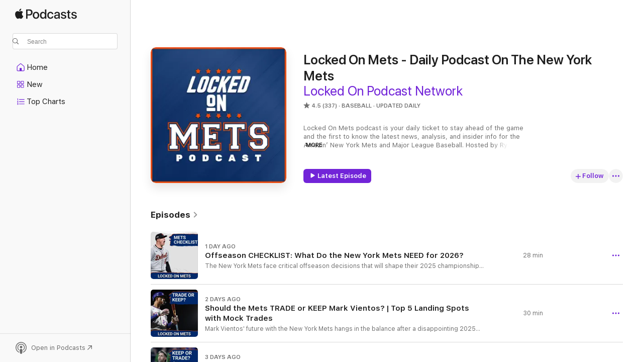

--- FILE ---
content_type: text/html
request_url: https://podcasts.apple.com/us/podcast/locked-on-mets-daily-podcast-on-the-new-york-mets/id1457146683
body_size: 42734
content:
<!DOCTYPE html>
<html dir="ltr" lang="en-US">
    <head>
        <meta charset="utf-8" />
        <meta http-equiv="X-UA-Compatible" content="IE=edge" />
        <meta name="viewport" content="width=device-width,initial-scale=1" />
        <meta name="applicable-device" content="pc,mobile" />
        <meta name="referrer" content="strict-origin" />

        <link
            rel="apple-touch-icon"
            sizes="180x180"
            href="/assets/favicon/favicon-180.png"
        />
        <link
            rel="icon"
            type="image/png"
            sizes="32x32"
            href="/assets/favicon/favicon-32.png"
        />
        <link
            rel="icon"
            type="image/png"
            sizes="16x16"
            href="/assets/favicon/favicon-16.png"
        />
        <link
            rel="mask-icon"
            href="/assets/favicon/favicon.svg"
            color="#7e50df"
        />
        <link rel="manifest" href="/manifest.json" />

        <title>Locked On Mets - Daily Podcast On The New York Mets - Podcast - Apple Podcasts</title><!-- HEAD_svelte-1frznod_START --><link rel="preconnect" href="//www.apple.com/wss/fonts" crossorigin="anonymous"><link rel="stylesheet" as="style" href="//www.apple.com/wss/fonts?families=SF+Pro,v4%7CSF+Pro+Icons,v1&amp;display=swap" type="text/css" referrerpolicy="strict-origin-when-cross-origin"><!-- HEAD_svelte-1frznod_END --><!-- HEAD_svelte-1dn0qnz_START -->    <meta name="description" content="Listen to Locked On Podcast Network, Ryan Finkelstein's Locked On Mets - Daily Podcast On The New York Mets podcast with Ryan Finkelstein on Apple Podcasts.">  <link rel="canonical" href="https://podcasts.apple.com/us/podcast/locked-on-mets-daily-podcast-on-the-new-york-mets/id1457146683">   <link rel="alternate" type="application/json+oembed" href="https://podcasts.apple.com/api/oembed?url=https%3A%2F%2Fpodcasts.apple.com%2Fus%2Fpodcast%2Flocked-on-mets-daily-podcast-on-the-new-york-mets%2Fid1457146683" title="Locked On Mets - Daily Podcast On The New York Mets - Podcast - Apple Podcasts">  <meta name="al:ios:app_store_id" content="525463029"> <meta name="al:ios:app_name" content="Apple Podcasts"> <meta name="apple:content_id" content="1457146683"> <meta name="apple:title" content="Locked On Mets - Daily Podcast On The New York Mets"> <meta name="apple:description" content="Listen to Locked On Podcast Network, Ryan Finkelstein's Locked On Mets - Daily Podcast On The New York Mets podcast with Ryan Finkelstein on Apple Podcasts.">   <meta property="og:title" content="Locked On Mets - Daily Podcast On The New York Mets"> <meta property="og:description" content="Baseball Podcast · Updated Daily · Locked On Mets podcast is your daily ticket to stay ahead of the game and the first to know the latest news, analysis, and insider info for the Amazin’ New York Mets and Major League Baseball. Hosted …"> <meta property="og:site_name" content="Apple Podcasts"> <meta property="og:url" content="https://podcasts.apple.com/us/podcast/locked-on-mets-daily-podcast-on-the-new-york-mets/id1457146683"> <meta property="og:image" content="https://is1-ssl.mzstatic.com/image/thumb/Podcasts122/v4/b8/de/d5/b8ded5ac-9bec-87b3-fe2c-71cd69360fc5/mza_13572084956011239712.jpg/1200x1200bf-60.jpg"> <meta property="og:image:secure_url" content="https://is1-ssl.mzstatic.com/image/thumb/Podcasts122/v4/b8/de/d5/b8ded5ac-9bec-87b3-fe2c-71cd69360fc5/mza_13572084956011239712.jpg/1200x1200bf-60.jpg"> <meta property="og:image:alt" content="Locked On Mets - Daily Podcast On The New York Mets"> <meta property="og:image:width" content="1200"> <meta property="og:image:height" content="1200"> <meta property="og:image:type" content="image/jpg"> <meta property="og:type" content="website"> <meta property="og:locale" content="en_US">     <meta name="twitter:title" content="Locked On Mets - Daily Podcast On The New York Mets"> <meta name="twitter:description" content="Baseball Podcast · Updated Daily · Locked On Mets podcast is your daily ticket to stay ahead of the game and the first to know the latest news, analysis, and insider info for the Amazin’ New York Mets and Major League Baseball. Hosted …"> <meta name="twitter:site" content="@ApplePodcasts"> <meta name="twitter:image" content="https://is1-ssl.mzstatic.com/image/thumb/Podcasts122/v4/b8/de/d5/b8ded5ac-9bec-87b3-fe2c-71cd69360fc5/mza_13572084956011239712.jpg/1200x1200bf-60.jpg"> <meta name="twitter:image:alt" content="Locked On Mets - Daily Podcast On The New York Mets"> <meta name="twitter:card" content="summary">    <!-- HTML_TAG_START -->
                <script id=schema:show type="application/ld+json">
                    {"@context":"http://schema.org","@type":"CreativeWorkSeries","name":"Locked On Mets - Daily Podcast On The New York Mets","description":"Locked On Mets podcast is your daily ticket to stay ahead of the game and the first to know the latest news, analysis, and insider info for the Amazin’ New York Mets and Major League Baseball. Hosted by Ryan Finkelstein, the Locked On Mets podcast provides your daily Mets fix with all the back page stories, expert, local analysis, and coverage of all aspects of the Mets franchise. Locked On Mets takes you beyond the scoreboard for the inside scoops on the biggest stories from within the Mets locker room and all over MLB. The Locked On Mets podcast is part of the Locked On Podcast Network. Your Team. Every Day.","genre":["Baseball","Podcasts","Sports"],"url":"https://podcasts.apple.com/us/podcast/locked-on-mets-daily-podcast-on-the-new-york-mets/id1457146683","offers":[{"@type":"Offer","category":"free","price":0}],"dateModified":"2025-10-30T08:36:00Z","thumbnailUrl":"https://is1-ssl.mzstatic.com/image/thumb/Podcasts122/v4/b8/de/d5/b8ded5ac-9bec-87b3-fe2c-71cd69360fc5/mza_13572084956011239712.jpg/1200x1200bf.webp","aggregateRating":{"@type":"AggregateRating","ratingValue":4.5,"reviewCount":337,"itemReviewed":{"@type":"CreativeWorkSeries","name":"Locked On Mets - Daily Podcast On The New York Mets","description":"Locked On Mets podcast is your daily ticket to stay ahead of the game and the first to know the latest news, analysis, and insider info for the Amazin’ New York Mets and Major League Baseball. Hosted by Ryan Finkelstein, the Locked On Mets podcast provides your daily Mets fix with all the back page stories, expert, local analysis, and coverage of all aspects of the Mets franchise. Locked On Mets takes you beyond the scoreboard for the inside scoops on the biggest stories from within the Mets locker room and all over MLB. The Locked On Mets podcast is part of the Locked On Podcast Network. Your Team. Every Day.","genre":["Baseball","Podcasts","Sports"],"url":"https://podcasts.apple.com/us/podcast/locked-on-mets-daily-podcast-on-the-new-york-mets/id1457146683","offers":[{"@type":"Offer","category":"free","price":0}],"dateModified":"2025-10-30T08:36:00Z","thumbnailUrl":"https://is1-ssl.mzstatic.com/image/thumb/Podcasts122/v4/b8/de/d5/b8ded5ac-9bec-87b3-fe2c-71cd69360fc5/mza_13572084956011239712.jpg/1200x1200bf.webp"}},"review":[{"@type":"Review","author":"Keith-Biha","datePublished":"2025-10-17","name":"Great way to start every day!","reviewBody":"Have been listening for a year and it has become an anchor to each morning.  Through the ups and downs, it gets me engaged with my Mets!","reviewRating":{"@type":"Rating","ratingValue":5,"bestRating":5,"worstRating":1},"itemReviewed":{"@type":"CreativeWorkSeries","name":"Locked On Mets - Daily Podcast On The New York Mets","description":"Locked On Mets podcast is your daily ticket to stay ahead of the game and the first to know the latest news, analysis, and insider info for the Amazin’ New York Mets and Major League Baseball. Hosted by Ryan Finkelstein, the Locked On Mets podcast provides your daily Mets fix with all the back page stories, expert, local analysis, and coverage of all aspects of the Mets franchise. Locked On Mets takes you beyond the scoreboard for the inside scoops on the biggest stories from within the Mets locker room and all over MLB. The Locked On Mets podcast is part of the Locked On Podcast Network. Your Team. Every Day.","genre":["Baseball","Podcasts","Sports"],"url":"https://podcasts.apple.com/us/podcast/locked-on-mets-daily-podcast-on-the-new-york-mets/id1457146683","offers":[{"@type":"Offer","category":"free","price":0}],"dateModified":"2025-10-30T08:36:00Z","thumbnailUrl":"https://is1-ssl.mzstatic.com/image/thumb/Podcasts122/v4/b8/de/d5/b8ded5ac-9bec-87b3-fe2c-71cd69360fc5/mza_13572084956011239712.jpg/1200x1200bf.webp"}},{"@type":"Review","author":"SJ Spector","datePublished":"2025-09-21","name":"More than a pod, it’s Mets therapy","reviewBody":"Thanks Ryan! As a former NY’er living in So Jersey surrounded by Phillies fans, your insights are beyond invaluable! Thank you!!! You are a rock star! Thank you!","reviewRating":{"@type":"Rating","ratingValue":5,"bestRating":5,"worstRating":1},"itemReviewed":{"@type":"CreativeWorkSeries","name":"Locked On Mets - Daily Podcast On The New York Mets","description":"Locked On Mets podcast is your daily ticket to stay ahead of the game and the first to know the latest news, analysis, and insider info for the Amazin’ New York Mets and Major League Baseball. Hosted by Ryan Finkelstein, the Locked On Mets podcast provides your daily Mets fix with all the back page stories, expert, local analysis, and coverage of all aspects of the Mets franchise. Locked On Mets takes you beyond the scoreboard for the inside scoops on the biggest stories from within the Mets locker room and all over MLB. The Locked On Mets podcast is part of the Locked On Podcast Network. Your Team. Every Day.","genre":["Baseball","Podcasts","Sports"],"url":"https://podcasts.apple.com/us/podcast/locked-on-mets-daily-podcast-on-the-new-york-mets/id1457146683","offers":[{"@type":"Offer","category":"free","price":0}],"dateModified":"2025-10-30T08:36:00Z","thumbnailUrl":"https://is1-ssl.mzstatic.com/image/thumb/Podcasts122/v4/b8/de/d5/b8ded5ac-9bec-87b3-fe2c-71cd69360fc5/mza_13572084956011239712.jpg/1200x1200bf.webp"}},{"@type":"Review","author":"JT31!","datePublished":"2025-08-04","name":"Great podcast","reviewBody":"Long time listener. Keep doing what you do!","reviewRating":{"@type":"Rating","ratingValue":5,"bestRating":5,"worstRating":1},"itemReviewed":{"@type":"CreativeWorkSeries","name":"Locked On Mets - Daily Podcast On The New York Mets","description":"Locked On Mets podcast is your daily ticket to stay ahead of the game and the first to know the latest news, analysis, and insider info for the Amazin’ New York Mets and Major League Baseball. Hosted by Ryan Finkelstein, the Locked On Mets podcast provides your daily Mets fix with all the back page stories, expert, local analysis, and coverage of all aspects of the Mets franchise. Locked On Mets takes you beyond the scoreboard for the inside scoops on the biggest stories from within the Mets locker room and all over MLB. The Locked On Mets podcast is part of the Locked On Podcast Network. Your Team. Every Day.","genre":["Baseball","Podcasts","Sports"],"url":"https://podcasts.apple.com/us/podcast/locked-on-mets-daily-podcast-on-the-new-york-mets/id1457146683","offers":[{"@type":"Offer","category":"free","price":0}],"dateModified":"2025-10-30T08:36:00Z","thumbnailUrl":"https://is1-ssl.mzstatic.com/image/thumb/Podcasts122/v4/b8/de/d5/b8ded5ac-9bec-87b3-fe2c-71cd69360fc5/mza_13572084956011239712.jpg/1200x1200bf.webp"}},{"@type":"Review","author":"4️⃣1️⃣4️⃣","datePublished":"2025-08-06","name":"Delusional","reviewBody":"If you like burying your head in the sand and hearing only delusional positive things about the Mets then this podcast is for you. Personally, I'm looking for more objective analysis and not being fitted for rose-colored glasses.  Steals a lot of content and talking points from The Rico Brogna Met podcast. Spends too much time on hypotheticals and \"instead ofs\" and \"maybes\" and \"what ifs\" instead of what ACTUALLY happened during a game.","reviewRating":{"@type":"Rating","ratingValue":1,"bestRating":5,"worstRating":1},"itemReviewed":{"@type":"CreativeWorkSeries","name":"Locked On Mets - Daily Podcast On The New York Mets","description":"Locked On Mets podcast is your daily ticket to stay ahead of the game and the first to know the latest news, analysis, and insider info for the Amazin’ New York Mets and Major League Baseball. Hosted by Ryan Finkelstein, the Locked On Mets podcast provides your daily Mets fix with all the back page stories, expert, local analysis, and coverage of all aspects of the Mets franchise. Locked On Mets takes you beyond the scoreboard for the inside scoops on the biggest stories from within the Mets locker room and all over MLB. The Locked On Mets podcast is part of the Locked On Podcast Network. Your Team. Every Day.","genre":["Baseball","Podcasts","Sports"],"url":"https://podcasts.apple.com/us/podcast/locked-on-mets-daily-podcast-on-the-new-york-mets/id1457146683","offers":[{"@type":"Offer","category":"free","price":0}],"dateModified":"2025-10-30T08:36:00Z","thumbnailUrl":"https://is1-ssl.mzstatic.com/image/thumb/Podcasts122/v4/b8/de/d5/b8ded5ac-9bec-87b3-fe2c-71cd69360fc5/mza_13572084956011239712.jpg/1200x1200bf.webp"}},{"@type":"Review","author":"Gabe_Miller","datePublished":"2025-07-07","name":"Great podcast.","reviewBody":"I really enjoy listening to this podcast. I look forward to every episode. Both Ryan and Chris provide an excellent breakdown of each game. Keep them coming. Let’s Go Mets!","reviewRating":{"@type":"Rating","ratingValue":5,"bestRating":5,"worstRating":1},"itemReviewed":{"@type":"CreativeWorkSeries","name":"Locked On Mets - Daily Podcast On The New York Mets","description":"Locked On Mets podcast is your daily ticket to stay ahead of the game and the first to know the latest news, analysis, and insider info for the Amazin’ New York Mets and Major League Baseball. Hosted by Ryan Finkelstein, the Locked On Mets podcast provides your daily Mets fix with all the back page stories, expert, local analysis, and coverage of all aspects of the Mets franchise. Locked On Mets takes you beyond the scoreboard for the inside scoops on the biggest stories from within the Mets locker room and all over MLB. The Locked On Mets podcast is part of the Locked On Podcast Network. Your Team. Every Day.","genre":["Baseball","Podcasts","Sports"],"url":"https://podcasts.apple.com/us/podcast/locked-on-mets-daily-podcast-on-the-new-york-mets/id1457146683","offers":[{"@type":"Offer","category":"free","price":0}],"dateModified":"2025-10-30T08:36:00Z","thumbnailUrl":"https://is1-ssl.mzstatic.com/image/thumb/Podcasts122/v4/b8/de/d5/b8ded5ac-9bec-87b3-fe2c-71cd69360fc5/mza_13572084956011239712.jpg/1200x1200bf.webp"}},{"@type":"Review","author":"TB516631","datePublished":"2025-07-02","name":"Stop bashing the pitching, this billion dollar lineup needs to produce!","reviewBody":"I’m getting sick of giving these guys “credit” for good at bats against pitchers that get us no where.  Peralta still went 6, we still only scored 2 runs… it’s the bats","reviewRating":{"@type":"Rating","ratingValue":5,"bestRating":5,"worstRating":1},"itemReviewed":{"@type":"CreativeWorkSeries","name":"Locked On Mets - Daily Podcast On The New York Mets","description":"Locked On Mets podcast is your daily ticket to stay ahead of the game and the first to know the latest news, analysis, and insider info for the Amazin’ New York Mets and Major League Baseball. Hosted by Ryan Finkelstein, the Locked On Mets podcast provides your daily Mets fix with all the back page stories, expert, local analysis, and coverage of all aspects of the Mets franchise. Locked On Mets takes you beyond the scoreboard for the inside scoops on the biggest stories from within the Mets locker room and all over MLB. The Locked On Mets podcast is part of the Locked On Podcast Network. Your Team. Every Day.","genre":["Baseball","Podcasts","Sports"],"url":"https://podcasts.apple.com/us/podcast/locked-on-mets-daily-podcast-on-the-new-york-mets/id1457146683","offers":[{"@type":"Offer","category":"free","price":0}],"dateModified":"2025-10-30T08:36:00Z","thumbnailUrl":"https://is1-ssl.mzstatic.com/image/thumb/Podcasts122/v4/b8/de/d5/b8ded5ac-9bec-87b3-fe2c-71cd69360fc5/mza_13572084956011239712.jpg/1200x1200bf.webp"}},{"@type":"Review","author":"Defense big blue","datePublished":"2025-07-02","name":"Great show","reviewBody":"5 stars","reviewRating":{"@type":"Rating","ratingValue":5,"bestRating":5,"worstRating":1},"itemReviewed":{"@type":"CreativeWorkSeries","name":"Locked On Mets - Daily Podcast On The New York Mets","description":"Locked On Mets podcast is your daily ticket to stay ahead of the game and the first to know the latest news, analysis, and insider info for the Amazin’ New York Mets and Major League Baseball. Hosted by Ryan Finkelstein, the Locked On Mets podcast provides your daily Mets fix with all the back page stories, expert, local analysis, and coverage of all aspects of the Mets franchise. Locked On Mets takes you beyond the scoreboard for the inside scoops on the biggest stories from within the Mets locker room and all over MLB. The Locked On Mets podcast is part of the Locked On Podcast Network. Your Team. Every Day.","genre":["Baseball","Podcasts","Sports"],"url":"https://podcasts.apple.com/us/podcast/locked-on-mets-daily-podcast-on-the-new-york-mets/id1457146683","offers":[{"@type":"Offer","category":"free","price":0}],"dateModified":"2025-10-30T08:36:00Z","thumbnailUrl":"https://is1-ssl.mzstatic.com/image/thumb/Podcasts122/v4/b8/de/d5/b8ded5ac-9bec-87b3-fe2c-71cd69360fc5/mza_13572084956011239712.jpg/1200x1200bf.webp"}},{"@type":"Review","author":"Celtics2025","datePublished":"2025-04-28","name":"The best baseball podcast highly recommended.","reviewBody":"This is awesome. The quality is excellent and this should be the most listened two baseball podcast.","reviewRating":{"@type":"Rating","ratingValue":5,"bestRating":5,"worstRating":1},"itemReviewed":{"@type":"CreativeWorkSeries","name":"Locked On Mets - Daily Podcast On The New York Mets","description":"Locked On Mets podcast is your daily ticket to stay ahead of the game and the first to know the latest news, analysis, and insider info for the Amazin’ New York Mets and Major League Baseball. Hosted by Ryan Finkelstein, the Locked On Mets podcast provides your daily Mets fix with all the back page stories, expert, local analysis, and coverage of all aspects of the Mets franchise. Locked On Mets takes you beyond the scoreboard for the inside scoops on the biggest stories from within the Mets locker room and all over MLB. The Locked On Mets podcast is part of the Locked On Podcast Network. Your Team. Every Day.","genre":["Baseball","Podcasts","Sports"],"url":"https://podcasts.apple.com/us/podcast/locked-on-mets-daily-podcast-on-the-new-york-mets/id1457146683","offers":[{"@type":"Offer","category":"free","price":0}],"dateModified":"2025-10-30T08:36:00Z","thumbnailUrl":"https://is1-ssl.mzstatic.com/image/thumb/Podcasts122/v4/b8/de/d5/b8ded5ac-9bec-87b3-fe2c-71cd69360fc5/mza_13572084956011239712.jpg/1200x1200bf.webp"}},{"@type":"Review","author":"Two Wrights","datePublished":"2025-06-24","name":"Meh","reviewBody":"There’s better and more well informed Met podcasts out there.","reviewRating":{"@type":"Rating","ratingValue":2,"bestRating":5,"worstRating":1},"itemReviewed":{"@type":"CreativeWorkSeries","name":"Locked On Mets - Daily Podcast On The New York Mets","description":"Locked On Mets podcast is your daily ticket to stay ahead of the game and the first to know the latest news, analysis, and insider info for the Amazin’ New York Mets and Major League Baseball. Hosted by Ryan Finkelstein, the Locked On Mets podcast provides your daily Mets fix with all the back page stories, expert, local analysis, and coverage of all aspects of the Mets franchise. Locked On Mets takes you beyond the scoreboard for the inside scoops on the biggest stories from within the Mets locker room and all over MLB. The Locked On Mets podcast is part of the Locked On Podcast Network. Your Team. Every Day.","genre":["Baseball","Podcasts","Sports"],"url":"https://podcasts.apple.com/us/podcast/locked-on-mets-daily-podcast-on-the-new-york-mets/id1457146683","offers":[{"@type":"Offer","category":"free","price":0}],"dateModified":"2025-10-30T08:36:00Z","thumbnailUrl":"https://is1-ssl.mzstatic.com/image/thumb/Podcasts122/v4/b8/de/d5/b8ded5ac-9bec-87b3-fe2c-71cd69360fc5/mza_13572084956011239712.jpg/1200x1200bf.webp"}},{"@type":"Review","author":"Scranton loves the Mets","datePublished":"2025-04-23","name":"My favorite Mets podcast","reviewBody":"Enjoy listening to Ryan every morning! He gives you accurate stats and an honest daily assessment!\nMakes you feel like you’re part of the Mets front office.","reviewRating":{"@type":"Rating","ratingValue":5,"bestRating":5,"worstRating":1},"itemReviewed":{"@type":"CreativeWorkSeries","name":"Locked On Mets - Daily Podcast On The New York Mets","description":"Locked On Mets podcast is your daily ticket to stay ahead of the game and the first to know the latest news, analysis, and insider info for the Amazin’ New York Mets and Major League Baseball. Hosted by Ryan Finkelstein, the Locked On Mets podcast provides your daily Mets fix with all the back page stories, expert, local analysis, and coverage of all aspects of the Mets franchise. Locked On Mets takes you beyond the scoreboard for the inside scoops on the biggest stories from within the Mets locker room and all over MLB. The Locked On Mets podcast is part of the Locked On Podcast Network. Your Team. Every Day.","genre":["Baseball","Podcasts","Sports"],"url":"https://podcasts.apple.com/us/podcast/locked-on-mets-daily-podcast-on-the-new-york-mets/id1457146683","offers":[{"@type":"Offer","category":"free","price":0}],"dateModified":"2025-10-30T08:36:00Z","thumbnailUrl":"https://is1-ssl.mzstatic.com/image/thumb/Podcasts122/v4/b8/de/d5/b8ded5ac-9bec-87b3-fe2c-71cd69360fc5/mza_13572084956011239712.jpg/1200x1200bf.webp"}}],"workExample":[{"@type":"AudioObject","datePublished":"2025-10-31","description":"The New York Mets face critical offseason decisions that will shape their 2025 championship aspirations.  \nWith the World Series wrapping up, the real work begins for the Mets front office as they navigate a complex roster puzzle with both veteran star","duration":"PT28M5S","genre":["Baseball"],"name":"Offseason CHECKLIST: What Do the New York Mets NEED for 2026?","offers":[{"@type":"Offer","category":"free","price":0}],"requiresSubscription":"no","uploadDate":"2025-10-31","url":"https://podcasts.apple.com/us/podcast/offseason-checklist-what-do-the-new-york-mets-need-for-2026/id1457146683?i=1000734372819","thumbnailUrl":"https://is1-ssl.mzstatic.com/image/thumb/Podcasts221/v4/07/8c/ea/078ceaf3-b8df-88ec-ad61-e8ebb433d8b2/mza_9513698537215115708.jpg/1200x1200bf.webp"},{"@type":"AudioObject","datePublished":"2025-10-30","description":"Mark Vientos' future with the New York Mets hangs in the balance after a disappointing 2025 season.  \nThe third baseman who dazzled in the 2024 playoffs with five home runs now finds himself potentially on the trade block, raising questions about wheth","duration":"PT29M54S","genre":["Baseball"],"name":"Should the Mets TRADE or KEEP Mark Vientos? | Top 5 Landing Spots with Mock Trades","offers":[{"@type":"Offer","category":"free","price":0}],"requiresSubscription":"no","uploadDate":"2025-10-30","url":"https://podcasts.apple.com/us/podcast/should-the-mets-trade-or-keep-mark-vientos-top-5/id1457146683?i=1000734184413","thumbnailUrl":"https://is1-ssl.mzstatic.com/image/thumb/Podcasts221/v4/06/49/46/06494640-8a6e-91d3-a43b-d36c3044e5d2/mza_14180963561631159193.jpg/1200x1200bf.webp"},{"@type":"AudioObject","datePublished":"2025-10-29","description":"Jeff McNeil's future with the New York Mets hangs in the balance as he enters the final year of his four-year, $50 million contract. \nOnce a batting champion and All-Star, McNeil has regressed to league-average production, raising questions about his $","duration":"PT37M46S","genre":["Baseball"],"name":"Should the Mets TRADE or KEEP Jeff McNeil? | 6 Landing Spots for McNeil","offers":[{"@type":"Offer","category":"free","price":0}],"requiresSubscription":"no","uploadDate":"2025-10-29","url":"https://podcasts.apple.com/us/podcast/should-the-mets-trade-or-keep-jeff-mcneil-6-landing/id1457146683?i=1000734010854","thumbnailUrl":"https://is1-ssl.mzstatic.com/image/thumb/Podcasts211/v4/06/88/9b/06889bdb-261d-a164-f2ba-bfb1781dd445/mza_16150433884502346407.jpg/1200x1200bf.webp"},{"@type":"AudioObject","datePublished":"2025-10-28","description":"The New York Mets shake up their coaching staff, with Troy Snitker joining as the new hitting coach and Antoan Richardson departing as first base coach.  \nThis episode of Locked On Mets digs into the implications of these changes for the team's 2026 se","duration":"PT24M34S","genre":["Baseball"],"name":"NEWS: How Can the Mets LET Antoan Richardson WALK?! | Mets Hire Troy Snitker as New Hitting Coach","offers":[{"@type":"Offer","category":"free","price":0}],"requiresSubscription":"no","uploadDate":"2025-10-28","url":"https://podcasts.apple.com/us/podcast/news-how-can-the-mets-let-antoan-richardson-walk-mets/id1457146683?i=1000733837392","thumbnailUrl":"https://is1-ssl.mzstatic.com/image/thumb/Podcasts211/v4/a9/3b/98/a93b987a-6ef7-f52e-f13f-5093a397e865/mza_930995550758211528.jpg/1200x1200bf.webp"},{"@type":"AudioObject","datePublished":"2025-10-27","description":"Brett Baty emerges as the potential long-term solution at third base for the New York Mets. The 26-year-old's impressive 2025 season, particularly his strong second-half performance, positions him as the frontrunner for the starting role in 2026.  \nHos","duration":"PT31M3S","genre":["Baseball"],"name":"Should the Mets COMMIT to Brett Baty at Third Base? | New York Mets Options At the Hot Corner","offers":[{"@type":"Offer","category":"free","price":0}],"requiresSubscription":"no","uploadDate":"2025-10-27","url":"https://podcasts.apple.com/us/podcast/should-the-mets-commit-to-brett-baty-at-third-base/id1457146683?i=1000733664494","thumbnailUrl":"https://is1-ssl.mzstatic.com/image/thumb/Podcasts211/v4/bf/be/65/bfbe653b-1e44-44e4-deea-0340ce829a9f/mza_16127706744679343855.jpg/1200x1200bf.webp"},{"@type":"AudioObject","datePublished":"2025-10-24","description":"World Series Showdown: Dodgers vs. Blue Jays - Who Will Reign Supreme?\n \nThe Los Angeles Dodgers and Toronto Blue Jays face off in an unexpected World Series matchup. Can the Blue Jays' complete team challenge the Dodgers' powerhouse lineup? Key discus","duration":"PT32M22S","genre":["Baseball"],"name":"MLB SQUAD SHOW! Blue Jays DEFY Odds and SILENCE Critics | Can They Topple the Mighty Dodgers?","offers":[{"@type":"Offer","category":"free","price":0}],"requiresSubscription":"no","uploadDate":"2025-10-24","url":"https://podcasts.apple.com/us/podcast/mlb-squad-show-blue-jays-defy-odds-and-silence/id1457146683?i=1000733336813","thumbnailUrl":"https://is1-ssl.mzstatic.com/image/thumb/Podcasts211/v4/10/43/f5/1043f5c8-53e8-f7fa-cb67-6a5c4cfb754d/mza_13174403283602587482.jpg/1200x1200bf.webp"},{"@type":"AudioObject","datePublished":"2025-10-24","description":"Chris Suero and Nick Morabito are tearing it up in the Arizona Fall League, showcasing their potential as future Mets stars. The podcast dives into their impressive performances, with Morabito hitting .387 and stealing 8 bases, while Suero has blasted 3","duration":"PT32M34S","genre":["Baseball"],"name":"TOP Prospect NEWS: Suero and Morabito TEARING UP the AFL! | Christian Scott Nearing END of TJ Rehab","offers":[{"@type":"Offer","category":"free","price":0}],"requiresSubscription":"no","uploadDate":"2025-10-24","url":"https://podcasts.apple.com/us/podcast/top-prospect-news-suero-and-morabito-tearing-up-the/id1457146683?i=1000733288692","thumbnailUrl":"https://is1-ssl.mzstatic.com/image/thumb/Podcasts221/v4/25/eb/cb/25ebcbe8-61d4-d93e-cb4e-e5c37a2df894/mza_36027295582819404.jpg/1200x1200bf.webp"},{"@type":"AudioObject","datePublished":"2025-10-23","description":"The New York Mets' starting rotation needs an ace, but the free agent market offers limited options. This episode breaks down potential targets, including Framber Valdez, Dylan Cease, and Zack Gallen.  \nHost Ryan Finkelstein analyzes each pitcher's rec","duration":"PT31M52S","genre":["Baseball"],"name":"Which Free Agent Starting Pitcher is the BEST Fit for the Mets?","offers":[{"@type":"Offer","category":"free","price":0}],"requiresSubscription":"no","uploadDate":"2025-10-23","url":"https://podcasts.apple.com/us/podcast/which-free-agent-starting-pitcher-is-the-best-fit-for/id1457146683?i=1000733137662","thumbnailUrl":"https://is1-ssl.mzstatic.com/image/thumb/Podcasts211/v4/cd/7d/87/cd7d8770-4beb-0115-282d-91ab4ba2349e/mza_18103728742933756292.jpg/1200x1200bf.webp"},{"@type":"AudioObject","datePublished":"2025-10-22","description":"The Mets face a critical decision in center field for 2026. With limited external options, top prospect Carson Benge emerges as a potential solution.  \nHost Ryan Finkelstein analyzes trade targets like Luis Robert and free agents like Cody Bellinger, b","duration":"PT34M17S","genre":["Baseball"],"name":"Are the Mets STUCK Waiting for Carson Benge to SOLVE CF? | Finding Stopgap Center Fielders for 2026","offers":[{"@type":"Offer","category":"free","price":0}],"requiresSubscription":"no","uploadDate":"2025-10-22","url":"https://podcasts.apple.com/us/podcast/are-the-mets-stuck-waiting-for-carson-benge-to-solve/id1457146683?i=1000732947471","thumbnailUrl":"https://is1-ssl.mzstatic.com/image/thumb/Podcasts221/v4/fc/5f/a7/fc5fa7ba-2bcf-2c2f-490b-46b6156ecdd1/mza_14379641947671318601.jpg/1200x1200bf.webp"},{"@type":"AudioObject","datePublished":"2025-10-21","description":"The Milwaukee Brewers are poised to trade Freddy Peralta this offseason, and the New York Mets should aggressively pursue him as their new ace.  \nPeralta's impressive 2.70 ERA and 200+ strikeouts make him a prime target for the Mets' rotation. Host Rya","duration":"PT31M55S","genre":["Baseball"],"name":"Can the Mets Win it ALL With Freddy Peralta as Their ACE? | Mock Trade for Brewers' Top Arm","offers":[{"@type":"Offer","category":"free","price":0}],"requiresSubscription":"no","uploadDate":"2025-10-21","url":"https://podcasts.apple.com/us/podcast/can-the-mets-win-it-all-with-freddy-peralta-as-their/id1457146683?i=1000732782031","thumbnailUrl":"https://is1-ssl.mzstatic.com/image/thumb/Podcasts211/v4/59/ad/25/59ad25ea-d1b2-db1f-e935-c368a08ac2e0/mza_8000238886528769296.jpg/1200x1200bf.webp"},{"@type":"AudioObject","datePublished":"2025-10-20","description":"Tarik Skubal's potential trade to the Mets ignites speculation.  \nHost Ryan Finkelstein explores the Tigers' dilemma: maximize their ace's value or risk losing him to free agency.  \nAnalyzing recent trades of star pitchers, Finkelstein proposes potent","duration":"PT36M45S","genre":["Baseball"],"name":"How Much is TOO MUCH to Trade for Tarik Skubal? | Trade For Skubal Now, Or Wait to Sign Him Later?","offers":[{"@type":"Offer","category":"free","price":0}],"requiresSubscription":"no","uploadDate":"2025-10-20","url":"https://podcasts.apple.com/us/podcast/how-much-is-too-much-to-trade-for-tarik-skubal-trade/id1457146683?i=1000732653327","thumbnailUrl":"https://is1-ssl.mzstatic.com/image/thumb/Podcasts221/v4/f8/b6/d6/f8b6d6e2-93a7-d765-1afc-ededddf18d2b/mza_15175107659029924048.jpg/1200x1200bf.webp"},{"@type":"AudioObject","datePublished":"2025-10-18","description":"Shohei Ohtani's historic performance propels the Dodgers to World Series dominance. This episode of Locked On Mets dissects the Dodgers' postseason supremacy and its implications for the New York Mets.  \nHost Ryan Finkelstein analyzes Ohtani's three-ho","duration":"PT20M30S","genre":["Baseball"],"name":"Mets Will Have to Be BOLD to COMBAT This Dodgers Dynasty","offers":[{"@type":"Offer","category":"free","price":0}],"requiresSubscription":"no","uploadDate":"2025-10-18","url":"https://podcasts.apple.com/us/podcast/mets-will-have-to-be-bold-to-combat-this-dodgers-dynasty/id1457146683?i=1000732414603","thumbnailUrl":"https://is1-ssl.mzstatic.com/image/thumb/Podcasts221/v4/b4/d9/44/b4d944ef-6a84-0308-ccce-fe293d994627/mza_13163785136491134717.jpg/1200x1200bf.webp"},{"@type":"AudioObject","datePublished":"2025-10-17","description":"Could the New York Mets land Joe Ryan as their new ace?  \nThis episode explores potential trade scenarios between the Mets and Minnesota Twins. Host Ryan Finkelstein breaks down the Twins' payroll situation, roster needs, and valuable trade assets.  ","duration":"PT27M40S","genre":["Baseball"],"name":"Finding a New Mets' Ace: Mock Trades for Joe Ryan | Do the Twins Hold the Key to Mets' Offseason?","offers":[{"@type":"Offer","category":"free","price":0}],"requiresSubscription":"no","uploadDate":"2025-10-17","url":"https://podcasts.apple.com/us/podcast/finding-a-new-mets-ace-mock-trades-for-joe-ryan-do/id1457146683?i=1000732285772","thumbnailUrl":"https://is1-ssl.mzstatic.com/image/thumb/Podcasts221/v4/d0/18/91/d01891ac-dff3-84e0-aae7-9c4fb2e21405/mza_15231855364613270481.jpg/1200x1200bf.webp"},{"@type":"AudioObject","datePublished":"2025-10-16","description":"Sandy Alcantara trade rumors heat up as the Mets explore options to bolster their rotation. This episode breaks down potential trade packages, including Ronny Mauricio and Jacob Reimer as key pieces.  \nThe Marlins' perspective on trading their ace is e","duration":"PT32M2S","genre":["Baseball"],"name":"Finding a New Mets' Ace: Mock Trades for Sandy Alcantara","offers":[{"@type":"Offer","category":"free","price":0}],"requiresSubscription":"no","uploadDate":"2025-10-16","url":"https://podcasts.apple.com/us/podcast/finding-a-new-mets-ace-mock-trades-for-sandy-alcantara/id1457146683?i=1000732111287","thumbnailUrl":"https://is1-ssl.mzstatic.com/image/thumb/Podcasts211/v4/29/f5/5e/29f55e9d-bb72-761a-1f3e-f6a2f794ca9e/mza_15319301610669692982.jpg/1200x1200bf.webp"},{"@type":"AudioObject","datePublished":"2025-10-15","description":"The New York Mets are building their coaching staff, making two key hires that signal a shift towards analytics.  \nJeff Albert, the organization's former director of hitting, takes charge of the major league team's hitting program. Kai Correa, previous","duration":"PT22M53S","genre":["Baseball"],"name":"BREAKING: Mets Make First Two Coaching Hires | Leaning Analytics with Jeff Albert and Kai Correa","offers":[{"@type":"Offer","category":"free","price":0}],"requiresSubscription":"no","uploadDate":"2025-10-15","url":"https://podcasts.apple.com/us/podcast/breaking-mets-make-first-two-coaching-hires-leaning/id1457146683?i=1000731986106","thumbnailUrl":"https://is1-ssl.mzstatic.com/image/thumb/Podcasts211/v4/14/8d/a9/148da991-d669-8888-1e39-5f3d256412be/mza_3722494422417922231.jpg/1200x1200bf.webp"}]}
                </script>
                <!-- HTML_TAG_END -->    <!-- HEAD_svelte-1dn0qnz_END --><!-- HEAD_svelte-1p7jl_START --><!-- HEAD_svelte-1p7jl_END -->
      <script type="module" crossorigin src="/assets/index~f25dffbb4c.js"></script>
      <link rel="stylesheet" href="/assets/index~7327e6c1a6.css">
    </head>
    <body>
        <svg style="display: none" xmlns="http://www.w3.org/2000/svg">
            <symbol id="play-circle-fill" viewBox="0 0 60 60">
                <path
                    class="icon-circle-fill__circle"
                    fill="var(--iconCircleFillBG, transparent)"
                    d="M30 60c16.411 0 30-13.617 30-30C60 13.588 46.382 0 29.971 0 13.588 0 .001 13.588.001 30c0 16.383 13.617 30 30 30Z"
                />
                <path
                    fill="var(--iconFillArrow, var(--keyColor, black))"
                    d="M24.411 41.853c-1.41.853-3.028.177-3.028-1.294V19.47c0-1.44 1.735-2.058 3.028-1.294l17.265 10.235a1.89 1.89 0 0 1 0 3.265L24.411 41.853Z"
                />
            </symbol>
        </svg>
        <script defer src="/assets/focus-visible/focus-visible.min.js"></script>
        

        <script
            async
            src="/includes/js-cdn/musickit/v3/amp/musickit.js"
        ></script>
        <script
            type="module"
            async
            src="/includes/js-cdn/musickit/v3/components/musickit-components/musickit-components.esm.js"
        ></script>
        <script
            nomodule
            async
            src="/includes/js-cdn/musickit/v3/components/musickit-components/musickit-components.js"
        ></script>
        <div id="body-container">
              <div class="app-container svelte-ybg737" data-testid="app-container"> <div class="header svelte-1jb51s" data-testid="header"><nav data-testid="navigation" class="navigation svelte-13li0vp"><div class="navigation__header svelte-13li0vp"><div data-testid="logo" class="logo svelte-1gk6pig"> <a aria-label="Apple Podcasts" role="img" href="https://podcasts.apple.com/us/new" class="svelte-1gk6pig"><svg height="12" viewBox="0 0 67 12" width="67" class="podcasts-logo" aria-hidden="true"><path d="M45.646 3.547c1.748 0 2.903.96 2.903 2.409v5.048h-1.44V9.793h-.036c-.424.819-1.35 1.337-2.31 1.337-1.435 0-2.437-.896-2.437-2.22 0-1.288.982-2.065 2.722-2.17l2.005-.112v-.56c0-.82-.536-1.282-1.448-1.282-.836 0-1.42.4-1.539 1.037H42.66c.042-1.33 1.274-2.276 2.986-2.276zm-22.971 0c2.123 0 3.474 1.456 3.474 3.774 0 2.325-1.344 3.774-3.474 3.774s-3.474-1.45-3.474-3.774c0-2.318 1.358-3.774 3.474-3.774zm15.689 0c1.88 0 3.05 1.19 3.174 2.626h-1.434c-.132-.778-.737-1.359-1.726-1.359-1.156 0-1.922.974-1.922 2.507 0 1.568.773 2.514 1.936 2.514.933 0 1.545-.47 1.712-1.324h1.448c-.167 1.548-1.399 2.584-3.174 2.584-2.089 0-3.453-1.435-3.453-3.774 0-2.29 1.364-3.774 3.439-3.774zm14.263.007c1.622 0 2.785.903 2.82 2.206h-1.414c-.062-.652-.612-1.05-1.448-1.05-.814 0-1.357.377-1.357.952 0 .44.362.735 1.12.924l1.233.287c1.476.357 2.033.903 2.033 1.981 0 1.33-1.254 2.241-3.043 2.241-1.726 0-2.889-.89-3-2.234h1.49c.104.708.668 1.086 1.58 1.086.898 0 1.462-.371 1.462-.96 0-.455-.279-.7-1.044-.896L51.75 7.77c-1.323-.322-1.991-1.001-1.991-2.024 0-1.302 1.163-2.191 2.868-2.191zm11.396 0c1.622 0 2.784.903 2.82 2.206h-1.414c-.063-.652-.613-1.05-1.448-1.05-.815 0-1.358.377-1.358.952 0 .44.362.735 1.121.924l1.232.287C66.452 7.23 67 7.776 67 8.854c0 1.33-1.244 2.241-3.033 2.241-1.726 0-2.889-.89-3-2.234h1.49c.104.708.668 1.086 1.58 1.086.898 0 1.461-.371 1.461-.96 0-.455-.278-.7-1.044-.896l-1.308-.322c-1.323-.322-1.992-1.001-1.992-2.024 0-1.302 1.163-2.191 2.869-2.191zM6.368 2.776l.221.001c.348.028 1.352.135 1.994 1.091-.053.04-1.19.7-1.177 2.088.013 1.656 1.445 2.209 1.458 2.222-.013.041-.227.782-.749 1.55-.455.673-.924 1.333-1.673 1.346-.723.014-.964-.43-1.793-.43-.83 0-1.098.417-1.78.444-.723.027-1.272-.715-1.727-1.388C.205 8.34-.504 5.862.46 4.191c.468-.835 1.325-1.36 2.248-1.373.71-.013 1.365.471 1.793.471.429 0 1.191-.565 2.088-.512zM33.884.9v10.104h-1.462V9.751h-.028c-.432.84-1.267 1.33-2.332 1.33-1.83 0-3.077-1.484-3.077-3.76s1.246-3.76 3.063-3.76c1.051 0 1.88.49 2.297 1.302h.028V.9zm24.849.995v1.743h1.392v1.197h-1.392v4.061c0 .63.279.925.891.925.153 0 .397-.021.494-.035v1.19c-.167.042-.5.07-.835.07-1.483 0-2.06-.56-2.06-1.989V4.835h-1.066V3.638h1.065V1.895zM15.665.9c1.949 0 3.306 1.352 3.306 3.32 0 1.974-1.385 3.332-3.355 3.332h-2.158v3.452h-1.56V.9zm31.388 6.778-1.803.112c-.898.056-1.406.448-1.406 1.078 0 .645.529 1.065 1.336 1.065 1.051 0 1.873-.729 1.873-1.688zM22.675 4.793c-1.218 0-1.942.946-1.942 2.528 0 1.596.724 2.528 1.942 2.528s1.942-.932 1.942-2.528c0-1.59-.724-2.528-1.942-2.528zm7.784.056c-1.17 0-1.935.974-1.935 2.472 0 1.512.765 2.479 1.935 2.479 1.155 0 1.928-.98 1.928-2.479 0-1.484-.773-2.472-1.928-2.472zM15.254 2.224h-1.796v4.012h1.789c1.357 0 2.13-.735 2.13-2.01 0-1.274-.773-2.002-2.123-2.002zM6.596.13c.067.649-.188 1.283-.563 1.756-.39.46-1.007.824-1.624.77-.08-.621.228-1.283.577-1.688.389-.473 1.06-.81 1.61-.838z"></path></svg></a> </div> <div class="search-input-wrapper svelte-1gxcl7k" data-testid="search-input"><div data-testid="amp-search-input" aria-controls="search-suggestions" aria-expanded="false" aria-haspopup="listbox" aria-owns="search-suggestions" class="search-input-container svelte-rg26q6" tabindex="-1" role=""><div class="flex-container svelte-rg26q6"><form role="search" id="search-input-form" class="svelte-rg26q6"><svg height="16" width="16" viewBox="0 0 16 16" class="search-svg" aria-hidden="true"><path d="M11.87 10.835c.018.015.035.03.051.047l3.864 3.863a.735.735 0 1 1-1.04 1.04l-3.863-3.864a.744.744 0 0 1-.047-.051 6.667 6.667 0 1 1 1.035-1.035zM6.667 12a5.333 5.333 0 1 0 0-10.667 5.333 5.333 0 0 0 0 10.667z"></path></svg> <input value="" aria-autocomplete="list" aria-multiline="false" aria-controls="search-suggestions" placeholder="Search" spellcheck="false" autocomplete="off" autocorrect="off" autocapitalize="off" type="search" class="search-input__text-field svelte-rg26q6" data-testid="search-input__text-field"></form> </div> <div data-testid="search-scope-bar"></div>   </div> </div></div> <div data-testid="navigation-content" class="navigation__content svelte-13li0vp" id="navigation" aria-hidden="false"> <div class="navigation__scrollable-container svelte-13li0vp"><div data-testid="navigation-items-primary" class="navigation-items navigation-items--primary svelte-ng61m8"> <ul class="navigation-items__list svelte-ng61m8">  <li class="navigation-item navigation-item__home svelte-1a5yt87" aria-selected="false" data-testid="navigation-item"> <a href="https://podcasts.apple.com/us/home" class="navigation-item__link svelte-1a5yt87" role="button" data-testid="home" aria-pressed="false"><div class="navigation-item__content svelte-zhx7t9"> <span class="navigation-item__icon svelte-zhx7t9"> <svg xmlns="http://www.w3.org/2000/svg" width="24" height="24" viewBox="0 0 24 24" aria-hidden="true"><path d="M6.392 19.41H17.84c1.172 0 1.831-.674 1.831-1.787v-6.731c0-.689-.205-1.18-.732-1.612l-5.794-4.863c-.322-.271-.651-.403-1.025-.403-.374 0-.703.132-1.025.403L5.3 9.28c-.527.432-.732.923-.732 1.612v6.73c0 1.114.659 1.788 1.823 1.788Zm0-1.106c-.402 0-.717-.293-.717-.681v-6.731c0-.352.088-.564.337-.77l5.793-4.855c.11-.088.227-.147.315-.147s.205.059.315.147l5.793 4.856c.242.205.337.417.337.769v6.73c0 .389-.315.682-.725.682h-3.596v-4.431c0-.337-.22-.557-.557-.557H10.56c-.337 0-.564.22-.564.557v4.43H6.392Z"></path></svg> </span> <span class="navigation-item__label svelte-zhx7t9"> Home </span> </div></a>  </li>  <li class="navigation-item navigation-item__new svelte-1a5yt87" aria-selected="false" data-testid="navigation-item"> <a href="https://podcasts.apple.com/us/new" class="navigation-item__link svelte-1a5yt87" role="button" data-testid="new" aria-pressed="false"><div class="navigation-item__content svelte-zhx7t9"> <span class="navigation-item__icon svelte-zhx7t9"> <svg xmlns="http://www.w3.org/2000/svg" width="24" height="24" viewBox="0 0 24 24" aria-hidden="true"><path d="M9.739 11.138c.93 0 1.399-.47 1.399-1.436V6.428c0-.967-.47-1.428-1.4-1.428h-3.34C5.469 5 5 5.461 5 6.428v3.274c0 .967.469 1.436 1.399 1.436h3.34Zm7.346 0c.93 0 1.399-.47 1.399-1.436V6.428c0-.967-.469-1.428-1.399-1.428h-3.333c-.937 0-1.406.461-1.406 1.428v3.274c0 .967.469 1.436 1.406 1.436h3.333Zm-7.368-1.033H6.414c-.257 0-.381-.132-.381-.403V6.428c0-.263.124-.395.38-.395h3.304c.256 0 .388.132.388.395v3.274c0 .271-.132.403-.388.403Zm7.353 0h-3.303c-.264 0-.388-.132-.388-.403V6.428c0-.263.124-.395.388-.395h3.303c.257 0 .381.132.381.395v3.274c0 .271-.124.403-.38.403Zm-7.33 8.379c.93 0 1.399-.462 1.399-1.428v-3.282c0-.96-.47-1.428-1.4-1.428h-3.34c-.93 0-1.398.469-1.398 1.428v3.282c0 .966.469 1.428 1.399 1.428h3.34Zm7.346 0c.93 0 1.399-.462 1.399-1.428v-3.282c0-.96-.469-1.428-1.399-1.428h-3.333c-.937 0-1.406.469-1.406 1.428v3.282c0 .966.469 1.428 1.406 1.428h3.333ZM9.717 17.45H6.414c-.257 0-.381-.132-.381-.395v-3.274c0-.271.124-.403.38-.403h3.304c.256 0 .388.132.388.403v3.274c0 .263-.132.395-.388.395Zm7.353 0h-3.303c-.264 0-.388-.132-.388-.395v-3.274c0-.271.124-.403.388-.403h3.303c.257 0 .381.132.381.403v3.274c0 .263-.124.395-.38.395Z"></path></svg> </span> <span class="navigation-item__label svelte-zhx7t9"> New </span> </div></a>  </li>  <li class="navigation-item navigation-item__charts svelte-1a5yt87" aria-selected="false" data-testid="navigation-item"> <a href="https://podcasts.apple.com/us/charts" class="navigation-item__link svelte-1a5yt87" role="button" data-testid="charts" aria-pressed="false"><div class="navigation-item__content svelte-zhx7t9"> <span class="navigation-item__icon svelte-zhx7t9"> <svg xmlns="http://www.w3.org/2000/svg" width="24" height="24" viewBox="0 0 24 24" aria-hidden="true"><path d="M6.597 9.362c.278 0 .476-.161.476-.49V6.504c0-.307-.22-.505-.542-.505-.257 0-.418.088-.6.212l-.52.36c-.147.102-.228.197-.228.35 0 .191.147.323.315.323.095 0 .14-.015.264-.102l.337-.227h.014V8.87c0 .33.19.49.484.49Zm12.568-.886c.33 0 .593-.257.593-.586a.586.586 0 0 0-.593-.594h-9.66a.586.586 0 0 0-.594.594c0 .33.264.586.593.586h9.661ZM7.3 13.778c.198 0 .351-.139.351-.344 0-.22-.146-.359-.351-.359H6.252v-.022l.601-.483c.498-.41.696-.645.696-1.077 0-.586-.49-.981-1.282-.981-.703 0-1.208.366-1.208.835 0 .234.153.359.402.359.169 0 .279-.052.381-.22.103-.176.235-.271.44-.271.212 0 .366.139.366.344 0 .176-.088.33-.469.63l-.96.791a.493.493 0 0 0-.204.41c0 .227.16.388.402.388H7.3Zm11.865-.871a.59.59 0 1 0 0-1.18h-9.66a.59.59 0 1 0 0 1.18h9.66ZM6.282 18.34c.871 0 1.384-.388 1.384-1.003 0-.403-.278-.681-.784-.725v-.022c.367-.066.66-.315.66-.74 0-.557-.542-.864-1.268-.864-.57 0-1.193.27-1.193.754 0 .205.146.352.373.352.161 0 .234-.066.337-.176.168-.183.3-.242.483-.242.227 0 .396.11.396.33 0 .205-.176.308-.476.308h-.08c-.206 0-.338.102-.338.314 0 .198.125.315.337.315h.095c.33 0 .506.11.506.337 0 .198-.183.345-.432.345-.257 0-.44-.147-.579-.286-.088-.08-.161-.14-.3-.14-.235 0-.403.14-.403.367 0 .505.688.776 1.282.776Zm12.883-1.01c.33 0 .593-.257.593-.586a.586.586 0 0 0-.593-.594h-9.66a.586.586 0 0 0-.594.594c0 .33.264.586.593.586h9.661Z"></path></svg> </span> <span class="navigation-item__label svelte-zhx7t9"> Top Charts </span> </div></a>  </li>  <li class="navigation-item navigation-item__search svelte-1a5yt87" aria-selected="false" data-testid="navigation-item"> <a href="https://podcasts.apple.com/us/search" class="navigation-item__link svelte-1a5yt87" role="button" data-testid="search" aria-pressed="false"><div class="navigation-item__content svelte-zhx7t9"> <span class="navigation-item__icon svelte-zhx7t9"> <svg height="24" viewBox="0 0 24 24" width="24" aria-hidden="true"><path d="M17.979 18.553c.476 0 .813-.366.813-.835a.807.807 0 0 0-.235-.586l-3.45-3.457a5.61 5.61 0 0 0 1.158-3.413c0-3.098-2.535-5.633-5.633-5.633C7.542 4.63 5 7.156 5 10.262c0 3.098 2.534 5.632 5.632 5.632a5.614 5.614 0 0 0 3.274-1.055l3.472 3.472a.835.835 0 0 0 .6.242zm-7.347-3.875c-2.417 0-4.416-2-4.416-4.416 0-2.417 2-4.417 4.416-4.417 2.417 0 4.417 2 4.417 4.417s-2 4.416-4.417 4.416z" fill-opacity=".95"></path></svg> </span> <span class="navigation-item__label svelte-zhx7t9"> Search </span> </div></a>  </li></ul> </div>   </div> <div class="navigation__native-cta"><div slot="native-cta"></div></div></div> </nav> </div>  <div id="scrollable-page" class="scrollable-page svelte-ofwq8g" data-testid="main-section" aria-hidden="false"> <div class="player-bar svelte-dsbdte" data-testid="player-bar" aria-label="Media Controls" aria-hidden="false">   </div> <main data-testid="main" class="svelte-n0itnb"><div class="content-container svelte-n0itnb" data-testid="content-container">    <div class="page-container svelte-1vsyrnf">    <div class="section section--showHeaderRegular svelte-1cj8vg9 without-bottom-spacing" data-testid="section-container" aria-label="Featured" aria-hidden="false"> <div class="shelf-content" data-testid="shelf-content"> <div class="container-detail-header svelte-1uuona0" data-testid="container-detail-header"><div class="show-artwork svelte-123qhuj" slot="artwork" style="--background-color:#15366c; --joe-color:#15366c;"><div data-testid="artwork-component" class="artwork-component artwork-component--aspect-ratio artwork-component--orientation-square svelte-uduhys container-style   artwork-component--fullwidth    artwork-component--has-borders" style="
            --artwork-bg-color: #15366c;
            --aspect-ratio: 1;
            --placeholder-bg-color: #15366c;
       ">   <picture class="svelte-uduhys"><source sizes=" (max-width:999px) 270px,(min-width:1000px) and (max-width:1319px) 300px,(min-width:1320px) and (max-width:1679px) 300px,300px" srcset="https://is1-ssl.mzstatic.com/image/thumb/Podcasts122/v4/b8/de/d5/b8ded5ac-9bec-87b3-fe2c-71cd69360fc5/mza_13572084956011239712.jpg/270x270bb.webp 270w,https://is1-ssl.mzstatic.com/image/thumb/Podcasts122/v4/b8/de/d5/b8ded5ac-9bec-87b3-fe2c-71cd69360fc5/mza_13572084956011239712.jpg/300x300bb.webp 300w,https://is1-ssl.mzstatic.com/image/thumb/Podcasts122/v4/b8/de/d5/b8ded5ac-9bec-87b3-fe2c-71cd69360fc5/mza_13572084956011239712.jpg/540x540bb.webp 540w,https://is1-ssl.mzstatic.com/image/thumb/Podcasts122/v4/b8/de/d5/b8ded5ac-9bec-87b3-fe2c-71cd69360fc5/mza_13572084956011239712.jpg/600x600bb.webp 600w" type="image/webp"> <source sizes=" (max-width:999px) 270px,(min-width:1000px) and (max-width:1319px) 300px,(min-width:1320px) and (max-width:1679px) 300px,300px" srcset="https://is1-ssl.mzstatic.com/image/thumb/Podcasts122/v4/b8/de/d5/b8ded5ac-9bec-87b3-fe2c-71cd69360fc5/mza_13572084956011239712.jpg/270x270bb-60.jpg 270w,https://is1-ssl.mzstatic.com/image/thumb/Podcasts122/v4/b8/de/d5/b8ded5ac-9bec-87b3-fe2c-71cd69360fc5/mza_13572084956011239712.jpg/300x300bb-60.jpg 300w,https://is1-ssl.mzstatic.com/image/thumb/Podcasts122/v4/b8/de/d5/b8ded5ac-9bec-87b3-fe2c-71cd69360fc5/mza_13572084956011239712.jpg/540x540bb-60.jpg 540w,https://is1-ssl.mzstatic.com/image/thumb/Podcasts122/v4/b8/de/d5/b8ded5ac-9bec-87b3-fe2c-71cd69360fc5/mza_13572084956011239712.jpg/600x600bb-60.jpg 600w" type="image/jpeg"> <img alt="" class="artwork-component__contents artwork-component__image svelte-uduhys" src="/assets/artwork/1x1.gif" role="presentation" decoding="async" width="300" height="300" fetchpriority="auto" style="opacity: 1;"></picture> </div> </div> <div class="headings svelte-1uuona0"> <h1 class="headings__title svelte-1uuona0" data-testid="non-editable-product-title"><span dir="auto">Locked On Mets - Daily Podcast On The New York Mets</span></h1> <div class="headings__subtitles svelte-1uuona0" data-testid="product-subtitles"><div class="subtitle-action svelte-123qhuj"> <a data-testid="click-action" href="https://podcasts.apple.com/us/channel/locked-on-podcast-network/id6445212518" class="link-action svelte-1c9ml6j" dir="auto">Locked On Podcast Network</a></div></div>  <div class="headings__metadata-bottom svelte-1uuona0"><ul class="metadata svelte-123qhuj"><li aria-label="4.5 out of 5, 337 ratings" class="svelte-123qhuj"><span class="star svelte-123qhuj" aria-hidden="true"><svg class="icon" viewBox="0 0 64 64" title=""><path d="M13.559 60.051c1.102.86 2.5.565 4.166-.645l14.218-10.455L46.19 59.406c1.666 1.21 3.037 1.505 4.166.645 1.102-.833 1.344-2.204.672-4.166l-5.618-16.718 14.353-10.32c1.666-1.183 2.338-2.42 1.908-3.764-.43-1.29-1.693-1.935-3.763-1.908l-17.605.108-5.348-16.8C34.308 4.496 33.34 3.5 31.944 3.5c-1.372 0-2.34.995-2.984 2.984L23.61 23.283l-17.605-.108c-2.07-.027-3.333.618-3.763 1.908-.457 1.344.242 2.58 1.909 3.763l14.352 10.321-5.617 16.718c-.672 1.962-.43 3.333.672 4.166Z"></path></svg></span> 4.5 (337) </li><li class="svelte-123qhuj">BASEBALL</li><li class="svelte-123qhuj">UPDATED DAILY</li></ul> </div></div> <div class="description svelte-1uuona0" data-testid="description">  <div class="truncate-wrapper svelte-p1v1m6"><p data-testid="truncate-text" dir="auto" class="content svelte-p1v1m6" style="--lines: 3; --line-height: var(--lineHeight, 16); --link-length: 4;"><!-- HTML_TAG_START -->Locked On Mets podcast is your daily ticket to stay ahead of the game and the first to know the latest news, analysis, and insider info for the Amazin’ New York Mets and Major League Baseball. Hosted by Ryan Finkelstein, the Locked On Mets podcast provides your daily Mets fix with all the back page stories, expert, local analysis, and coverage of all aspects of the Mets franchise. Locked On Mets takes you beyond the scoreboard for the inside scoops on the biggest stories from within the Mets locker room and all over MLB. The Locked On Mets podcast is part of the Locked On Podcast Network. Your Team. Every Day.<!-- HTML_TAG_END --></p> </div> </div> <div class="primary-actions svelte-1uuona0"><div class="primary-actions__button primary-actions__button--play svelte-1uuona0"><div class="button-action svelte-1dchn99 primary" data-testid="button-action"> <div class="button svelte-yk984v primary" data-testid="button-base-wrapper"><button data-testid="button-base" type="button"  class="svelte-yk984v"> <span data-testid="button-icon-play" class="icon svelte-1dchn99"><svg height="16" viewBox="0 0 16 16" width="16"><path d="m4.4 15.14 10.386-6.096c.842-.459.794-1.64 0-2.097L4.401.85c-.87-.53-2-.12-2 .82v12.625c0 .966 1.06 1.4 2 .844z"></path></svg></span>  Latest Episode  </button> </div> </div> </div> <div class="primary-actions__button primary-actions__button--shuffle svelte-1uuona0"> </div></div> <div class="secondary-actions svelte-1uuona0"><div slot="secondary-actions"><div class="cloud-buttons svelte-1vilthy" data-testid="cloud-buttons"><div class="cloud-buttons__save svelte-1vilthy"><div class="follow-button svelte-1mgiikm" data-testid="follow-button"><div class="follow-button__background svelte-1mgiikm" data-svelte-h="svelte-16r4sto"><div class="follow-button__background-fill svelte-1mgiikm"></div></div> <div class="follow-button__button-wrapper svelte-1mgiikm"><div data-testid="button-unfollow" class="follow-button__button follow-button__button--unfollow svelte-1mgiikm"><div class="button svelte-yk984v      pill" data-testid="button-base-wrapper"><button data-testid="button-base" aria-label="Unfollow Show" type="button" disabled class="svelte-yk984v"> <svg height="16" viewBox="0 0 16 16" width="16"><path d="M6.233 14.929a.896.896 0 0 0 .79-.438l7.382-11.625c.14-.226.196-.398.196-.578 0-.43-.282-.71-.711-.71-.313 0-.485.1-.672.398l-7.016 11.18-3.64-4.766c-.196-.274-.391-.383-.672-.383-.446 0-.75.304-.75.734 0 .18.078.383.226.57l4.055 5.165c.234.304.476.453.812.453Z"></path></svg> </button> </div></div> <div class="follow-button__button follow-button__button--follow svelte-1mgiikm"><button aria-label="Follow Show" data-testid="button-follow"  class="svelte-1mgiikm"><div class="button__content svelte-1mgiikm"><div class="button__content-group svelte-1mgiikm"><div class="button__icon svelte-1mgiikm" aria-hidden="true"><svg width="10" height="10" viewBox="0 0 10 10" xmlns="http://www.w3.org/2000/svg" fill-rule="evenodd" clip-rule="evenodd" stroke-linejoin="round" stroke-miterlimit="2" class="add-to-library__glyph add-to-library__glyph-add" aria-hidden="true"><path d="M.784 5.784h3.432v3.432c0 .43.354.784.784.784.43 0 .784-.354.784-.784V5.784h3.432a.784.784 0 1 0 0-1.568H5.784V.784A.788.788 0 0 0 5 0a.788.788 0 0 0-.784.784v3.432H.784a.784.784 0 1 0 0 1.568z" fill-rule="nonzero"></path></svg></div> <div class="button__text">Follow</div></div></div></button></div></div> </div></div> <amp-contextual-menu-button config="[object Object]" class="svelte-1sn4kz"> <span aria-label="MORE" class="more-button svelte-1sn4kz more-button--platter" data-testid="more-button" slot="trigger-content"><svg width="28" height="28" viewBox="0 0 28 28" class="glyph" xmlns="http://www.w3.org/2000/svg"><circle fill="var(--iconCircleFill, transparent)" cx="14" cy="14" r="14"></circle><path fill="var(--iconEllipsisFill, white)" d="M10.105 14c0-.87-.687-1.55-1.564-1.55-.862 0-1.557.695-1.557 1.55 0 .848.695 1.55 1.557 1.55.855 0 1.564-.702 1.564-1.55zm5.437 0c0-.87-.68-1.55-1.542-1.55A1.55 1.55 0 0012.45 14c0 .848.695 1.55 1.55 1.55.848 0 1.542-.702 1.542-1.55zm5.474 0c0-.87-.687-1.55-1.557-1.55-.87 0-1.564.695-1.564 1.55 0 .848.694 1.55 1.564 1.55.848 0 1.557-.702 1.557-1.55z"></path></svg></span> </amp-contextual-menu-button> </div></div></div></div> </div></div> <div class="section section--episode svelte-1cj8vg9" data-testid="section-container" aria-label="Episodes" aria-hidden="false"><div class="header svelte-rnrb59">  <div class="header-title-wrapper svelte-rnrb59">   <h2 class="title svelte-rnrb59 title-link" data-testid="header-title"><button type="button" class="title__button svelte-rnrb59" role="link" tabindex="0"><span class="dir-wrapper" dir="auto">Episodes</span> <svg class="chevron" xmlns="http://www.w3.org/2000/svg" viewBox="0 0 64 64" aria-hidden="true"><path d="M19.817 61.863c1.48 0 2.672-.515 3.702-1.546l24.243-23.63c1.352-1.385 1.996-2.737 2.028-4.443 0-1.674-.644-3.09-2.028-4.443L23.519 4.138c-1.03-.998-2.253-1.513-3.702-1.513-2.994 0-5.409 2.382-5.409 5.344 0 1.481.612 2.833 1.739 3.96l20.99 20.347-20.99 20.283c-1.127 1.126-1.739 2.478-1.739 3.96 0 2.93 2.415 5.344 5.409 5.344Z"></path></svg></button></h2> </div> <div slot="buttons" class="section-header-buttons svelte-1cj8vg9"></div> </div> <div class="shelf-content" data-testid="shelf-content"><ol data-testid="episodes-list" class="svelte-834w84"><li class="svelte-834w84"><div class="episode svelte-1pja8da"> <a data-testid="click-action" href="https://podcasts.apple.com/us/podcast/offseason-checklist-what-do-the-new-york-mets-need-for-2026/id1457146683?i=1000734372819" class="link-action svelte-1c9ml6j"> <div data-testid="episode-wrapper" class="episode-wrapper svelte-1pja8da uses-wide-layout   has-artwork has-episode-artwork"><div class="artwork svelte-1pja8da" data-testid="episode-wrapper__artwork"><div data-testid="artwork-component" class="artwork-component artwork-component--aspect-ratio artwork-component--orientation-square svelte-uduhys container-style   artwork-component--fullwidth    artwork-component--has-borders" style="
            --artwork-bg-color: #e1e1e1;
            --aspect-ratio: 1;
            --placeholder-bg-color: #e1e1e1;
       ">   <picture class="svelte-uduhys"><source sizes="188px" srcset="https://is1-ssl.mzstatic.com/image/thumb/Podcasts221/v4/07/8c/ea/078ceaf3-b8df-88ec-ad61-e8ebb433d8b2/mza_9513698537215115708.jpg/188x188bb.webp 188w,https://is1-ssl.mzstatic.com/image/thumb/Podcasts221/v4/07/8c/ea/078ceaf3-b8df-88ec-ad61-e8ebb433d8b2/mza_9513698537215115708.jpg/376x376bb.webp 376w" type="image/webp"> <source sizes="188px" srcset="https://is1-ssl.mzstatic.com/image/thumb/Podcasts221/v4/07/8c/ea/078ceaf3-b8df-88ec-ad61-e8ebb433d8b2/mza_9513698537215115708.jpg/188x188bb-60.jpg 188w,https://is1-ssl.mzstatic.com/image/thumb/Podcasts221/v4/07/8c/ea/078ceaf3-b8df-88ec-ad61-e8ebb433d8b2/mza_9513698537215115708.jpg/376x376bb-60.jpg 376w" type="image/jpeg"> <img alt="Offseason CHECKLIST: What Do the New York Mets NEED for 2026?" class="artwork-component__contents artwork-component__image svelte-uduhys" loading="lazy" src="/assets/artwork/1x1.gif" decoding="async" width="188" height="188" fetchpriority="auto" style="opacity: 1;"></picture> </div> </div> <div class="episode-details-container svelte-1pja8da"><section class="episode-details-container svelte-18s13vx episode-details-container--wide-layout  episode-details-container--has-episode-artwork" data-testid="episode-content"><div class="episode-details svelte-18s13vx"><div class="episode-details__eyebrow svelte-18s13vx"> <p class="episode-details__published-date svelte-18s13vx" data-testid="episode-details__published-date">1D AGO</p> </div> <div class="episode-details__title svelte-18s13vx"> <h3 class="episode-details__title-wrapper svelte-18s13vx" dir="auto"> <div class="multiline-clamp svelte-1a7gcr6 multiline-clamp--overflow" style="--mc-lineClamp: var(--defaultClampOverride, 3);" role="text"> <span class="multiline-clamp__text svelte-1a7gcr6"><span class="episode-details__title-text" data-testid="episode-lockup-title">Offseason CHECKLIST: What Do the New York Mets NEED for 2026?</span></span> </div></h3> </div> <div class="episode-details__summary svelte-18s13vx" data-testid="episode-content__summary"><p dir="auto"> <div class="multiline-clamp svelte-1a7gcr6 multiline-clamp--overflow" style="--mc-lineClamp: var(--defaultClampOverride, 1);" role="text"> <span class="multiline-clamp__text svelte-1a7gcr6"><!-- HTML_TAG_START -->The New York Mets face critical offseason decisions that will shape their 2025 championship aspirations. &nbsp; With the World Series wrapping up, the real work begins for the Mets front office as they navigate a complex roster puzzle with both veteran stars and emerging prospects. Host Ryan Finkelstein breaks down the essential checklist: re-signing or replacing Pete Alonso and Edwin Diaz tops the list, followed by acquiring a frontline ace through trade or free agency. &nbsp; Names like Tarik Skubal, Dylan Cease, and Freddy Peralta emerge as potential rotation anchors. The analysis challenges the narrative that New York's offense needs a complete overhaul, pointing to their top-10 ranking and the potential impact of prospects Carson Benge and Jett Williams. Beyond the marquee moves, the Mets must address their depleted bullpen—ravaged by Tommy John surgeries—and determine which young infielders like Mark Vientos and Ronny Mauricio fit the long-term plan. &nbsp; The discussion explores trade scenarios, international free agents like Munetaka Murakami, and the delicate balance between winning now and developing future stars. Get the complete breakdown of the Mets' offseason strategy and discover which moves could transform this roster into a World Series contender. &nbsp; JOIN THE LOCKED ON METS INSIDER COMMUNITY: https://joinsubtext.com/lockedonmets&nbsp; &nbsp; Support Us By Supporting Our Sponsors! PrizePicks Download the PrizePicks app today and use code&nbsp;LOCKEDONMLB&nbsp;to get&nbsp;$50 in lineups after you play your first $5 lineup. PrizePicks — Run Your Game. Click Link Here:&nbsp;https://prizepicks.onelink.me/LME0/LOCKEDONMLB Gametime Download the Gametime app, create an account, and use code LOCKEDONMLB for $20 off your first purchase. Terms apply. Download Gametime today. What time is it? Gametime. FanDuel Today's episode is brought to you by FanDuel. The NBA and NFL seasons are here, visit the FanDuel App today and start planning your futures bets now. FANDUEL DISCLAIMER: 21+ in select states. First online real money wager only. Bonus issued as nonwithdrawable free bets that expires in 14 days. Restrictions apply. See terms at sportsbook.fanduel.com. Gambling Problem? Call 1-800-GAMBLER or visit FanDuel.com/RG (CO, IA, MD, MI, NJ, PA, IL, VA, WV), 1-800-NEXT-STEP or text NEXTSTEP to 53342 (AZ), 1-888-789-7777 or visit ccpg.org/chat (CT), 1-800-9-WITH-IT (IN), 1-800-522-4700 (WY, KS) or visit ksgamblinghelp.com (KS), 1-877-770-STOP (LA), 1-877-8-HOPENY or text HOPENY (467369) (NY), TN REDLINE 1-800-889-9789 (TN)  Hosted by Simplecast, an AdsWizz company. See pcm.adswizz.com for information about our collection and use of personal data for advertising.<!-- HTML_TAG_END --></span> </div></p></div> <div class="episode-details__meta svelte-18s13vx"><div class="play-button-wrapper play-button-wrapper--meta svelte-mm28iu">  <div class="interactive-play-button svelte-1mtc38i" data-testid="interactive-play-button"><button aria-label="Play" class="play-button svelte-18ksvmr play-button--platter    is-stand-alone" data-testid="play-button"><svg aria-hidden="true" class="icon play-svg" data-testid="play-icon" iconState="play"><use href="#play-circle-fill"></use></svg> </button> </div></div></div></div> </section> <section class="sub-container svelte-mm28iu lockup-has-artwork uses-wide-layout"><div class="episode-block svelte-mm28iu"><div class="play-button-wrapper play-button-wrapper--duration svelte-mm28iu">  <div class="interactive-play-button svelte-1mtc38i" data-testid="interactive-play-button"><button aria-label="Play" class="play-button svelte-18ksvmr play-button--platter    is-stand-alone" data-testid="play-button"><svg aria-hidden="true" class="icon play-svg" data-testid="play-icon" iconState="play"><use href="#play-circle-fill"></use></svg> </button> </div></div> <div class="episode-duration-container svelte-mm28iu"><div class="duration svelte-rzxh9h   duration--alt" data-testid="episode-duration"><div class="progress-bar svelte-rzxh9h"></div> <div class="progress-time svelte-rzxh9h">28 min</div> </div></div> <div class="cloud-buttons-wrapper svelte-mm28iu"><div class="cloud-buttons svelte-1vilthy" data-testid="cloud-buttons"><div class="cloud-buttons__save svelte-1vilthy"><div slot="override-save-button" class="cloud-buttons__save svelte-mm28iu"></div></div> <amp-contextual-menu-button config="[object Object]" class="svelte-1sn4kz"> <span aria-label="MORE" class="more-button svelte-1sn4kz  more-button--non-platter" data-testid="more-button" slot="trigger-content"><svg width="28" height="28" viewBox="0 0 28 28" class="glyph" xmlns="http://www.w3.org/2000/svg"><circle fill="var(--iconCircleFill, transparent)" cx="14" cy="14" r="14"></circle><path fill="var(--iconEllipsisFill, white)" d="M10.105 14c0-.87-.687-1.55-1.564-1.55-.862 0-1.557.695-1.557 1.55 0 .848.695 1.55 1.557 1.55.855 0 1.564-.702 1.564-1.55zm5.437 0c0-.87-.68-1.55-1.542-1.55A1.55 1.55 0 0012.45 14c0 .848.695 1.55 1.55 1.55.848 0 1.542-.702 1.542-1.55zm5.474 0c0-.87-.687-1.55-1.557-1.55-.87 0-1.564.695-1.564 1.55 0 .848.694 1.55 1.564 1.55.848 0 1.557-.702 1.557-1.55z"></path></svg></span> </amp-contextual-menu-button> </div></div></div></section></div></div></a> </div> </li><li class="svelte-834w84"><div class="episode svelte-1pja8da"> <a data-testid="click-action" href="https://podcasts.apple.com/us/podcast/should-the-mets-trade-or-keep-mark-vientos-top-5/id1457146683?i=1000734184413" class="link-action svelte-1c9ml6j"> <div data-testid="episode-wrapper" class="episode-wrapper svelte-1pja8da uses-wide-layout   has-artwork has-episode-artwork"><div class="artwork svelte-1pja8da" data-testid="episode-wrapper__artwork"><div data-testid="artwork-component" class="artwork-component artwork-component--aspect-ratio artwork-component--orientation-square svelte-uduhys container-style   artwork-component--fullwidth    artwork-component--has-borders" style="
            --artwork-bg-color: #080808;
            --aspect-ratio: 1;
            --placeholder-bg-color: #080808;
       ">   <picture class="svelte-uduhys"><source sizes="188px" srcset="https://is1-ssl.mzstatic.com/image/thumb/Podcasts221/v4/06/49/46/06494640-8a6e-91d3-a43b-d36c3044e5d2/mza_14180963561631159193.jpg/188x188bb.webp 188w,https://is1-ssl.mzstatic.com/image/thumb/Podcasts221/v4/06/49/46/06494640-8a6e-91d3-a43b-d36c3044e5d2/mza_14180963561631159193.jpg/376x376bb.webp 376w" type="image/webp"> <source sizes="188px" srcset="https://is1-ssl.mzstatic.com/image/thumb/Podcasts221/v4/06/49/46/06494640-8a6e-91d3-a43b-d36c3044e5d2/mza_14180963561631159193.jpg/188x188bb-60.jpg 188w,https://is1-ssl.mzstatic.com/image/thumb/Podcasts221/v4/06/49/46/06494640-8a6e-91d3-a43b-d36c3044e5d2/mza_14180963561631159193.jpg/376x376bb-60.jpg 376w" type="image/jpeg"> <img alt="Should the Mets TRADE or KEEP Mark Vientos? | Top 5 Landing Spots with Mock Trades" class="artwork-component__contents artwork-component__image svelte-uduhys" loading="lazy" src="/assets/artwork/1x1.gif" decoding="async" width="188" height="188" fetchpriority="auto" style="opacity: 1;"></picture> </div> </div> <div class="episode-details-container svelte-1pja8da"><section class="episode-details-container svelte-18s13vx episode-details-container--wide-layout  episode-details-container--has-episode-artwork" data-testid="episode-content"><div class="episode-details svelte-18s13vx"><div class="episode-details__eyebrow svelte-18s13vx"> <p class="episode-details__published-date svelte-18s13vx" data-testid="episode-details__published-date">2D AGO</p> </div> <div class="episode-details__title svelte-18s13vx"> <h3 class="episode-details__title-wrapper svelte-18s13vx" dir="auto"> <div class="multiline-clamp svelte-1a7gcr6 multiline-clamp--overflow" style="--mc-lineClamp: var(--defaultClampOverride, 3);" role="text"> <span class="multiline-clamp__text svelte-1a7gcr6"><span class="episode-details__title-text" data-testid="episode-lockup-title">Should the Mets TRADE or KEEP Mark Vientos? | Top 5 Landing Spots with Mock Trades</span></span> </div></h3> </div> <div class="episode-details__summary svelte-18s13vx" data-testid="episode-content__summary"><p dir="auto"> <div class="multiline-clamp svelte-1a7gcr6 multiline-clamp--overflow" style="--mc-lineClamp: var(--defaultClampOverride, 1);" role="text"> <span class="multiline-clamp__text svelte-1a7gcr6"><!-- HTML_TAG_START -->Mark Vientos' future with the New York Mets hangs in the balance after a disappointing 2025 season. &nbsp; The third baseman who dazzled in the 2024 playoffs with five home runs now finds himself potentially on the trade block, raising questions about whether the Mets should cash in on his remaining value or bet on his upside. Host Ryan Finkelstein breaks down Vientos' roller-coaster tenure with the Mets, from his breakout 2024 campaign (.266/.322/.516, 27 homers) to his 2025 struggles (.233/.289/.413). &nbsp; The analysis explores potential trade destinations, including the White Sox, Cardinals, and Rays, with mock deals involving Luis Robert, Wilson Contreras, and Yandy Diaz. &nbsp; Finkelstein examines whether teams would value Vientos' four years of team control and 30-40 home run potential despite defensive limitations at third base and first base. The episode weighs trading Vientos against keeping him as Pete Alonso's potential replacement or DH partner, considering how new hitting coaches Jeff Albert and Troy Snicker might unlock his ceiling. &nbsp; Discover whether the Mets should hold or fold on their former homegrown star. &nbsp; JOIN THE LOCKED ON METS INSIDER COMMUNITY: https://joinsubtext.com/lockedonmets&nbsp; &nbsp; Support Us By Supporting Our Sponsors! PrizePicks Download the PrizePicks app today and use code&nbsp;LOCKEDONMLB&nbsp;to get&nbsp;$50 in lineups after you play your first $5 lineup. PrizePicks — Run Your Game. Click Link Here:&nbsp;https://prizepicks.onelink.me/LME0/LOCKEDONMLB Gametime Download the Gametime app, create an account, and use code LOCKEDONMLB for $20 off your first purchase. Terms apply. Download Gametime today. What time is it? Gametime. FanDuel Today's episode is brought to you by FanDuel. The NBA and NFL seasons are here, visit the FanDuel App today and start planning your futures bets now. FANDUEL DISCLAIMER: 21+ in select states. First online real money wager only. Bonus issued as nonwithdrawable free bets that expires in 14 days. Restrictions apply. See terms at sportsbook.fanduel.com. Gambling Problem? Call 1-800-GAMBLER or visit FanDuel.com/RG (CO, IA, MD, MI, NJ, PA, IL, VA, WV), 1-800-NEXT-STEP or text NEXTSTEP to 53342 (AZ), 1-888-789-7777 or visit ccpg.org/chat (CT), 1-800-9-WITH-IT (IN), 1-800-522-4700 (WY, KS) or visit ksgamblinghelp.com (KS), 1-877-770-STOP (LA), 1-877-8-HOPENY or text HOPENY (467369) (NY), TN REDLINE 1-800-889-9789 (TN) &nbsp;  Hosted by Simplecast, an AdsWizz company. See pcm.adswizz.com for information about our collection and use of personal data for advertising.<!-- HTML_TAG_END --></span> </div></p></div> <div class="episode-details__meta svelte-18s13vx"><div class="play-button-wrapper play-button-wrapper--meta svelte-mm28iu">  <div class="interactive-play-button svelte-1mtc38i" data-testid="interactive-play-button"><button aria-label="Play" class="play-button svelte-18ksvmr play-button--platter    is-stand-alone" data-testid="play-button"><svg aria-hidden="true" class="icon play-svg" data-testid="play-icon" iconState="play"><use href="#play-circle-fill"></use></svg> </button> </div></div></div></div> </section> <section class="sub-container svelte-mm28iu lockup-has-artwork uses-wide-layout"><div class="episode-block svelte-mm28iu"><div class="play-button-wrapper play-button-wrapper--duration svelte-mm28iu">  <div class="interactive-play-button svelte-1mtc38i" data-testid="interactive-play-button"><button aria-label="Play" class="play-button svelte-18ksvmr play-button--platter    is-stand-alone" data-testid="play-button"><svg aria-hidden="true" class="icon play-svg" data-testid="play-icon" iconState="play"><use href="#play-circle-fill"></use></svg> </button> </div></div> <div class="episode-duration-container svelte-mm28iu"><div class="duration svelte-rzxh9h   duration--alt" data-testid="episode-duration"><div class="progress-bar svelte-rzxh9h"></div> <div class="progress-time svelte-rzxh9h">30 min</div> </div></div> <div class="cloud-buttons-wrapper svelte-mm28iu"><div class="cloud-buttons svelte-1vilthy" data-testid="cloud-buttons"><div class="cloud-buttons__save svelte-1vilthy"><div slot="override-save-button" class="cloud-buttons__save svelte-mm28iu"></div></div> <amp-contextual-menu-button config="[object Object]" class="svelte-1sn4kz"> <span aria-label="MORE" class="more-button svelte-1sn4kz  more-button--non-platter" data-testid="more-button" slot="trigger-content"><svg width="28" height="28" viewBox="0 0 28 28" class="glyph" xmlns="http://www.w3.org/2000/svg"><circle fill="var(--iconCircleFill, transparent)" cx="14" cy="14" r="14"></circle><path fill="var(--iconEllipsisFill, white)" d="M10.105 14c0-.87-.687-1.55-1.564-1.55-.862 0-1.557.695-1.557 1.55 0 .848.695 1.55 1.557 1.55.855 0 1.564-.702 1.564-1.55zm5.437 0c0-.87-.68-1.55-1.542-1.55A1.55 1.55 0 0012.45 14c0 .848.695 1.55 1.55 1.55.848 0 1.542-.702 1.542-1.55zm5.474 0c0-.87-.687-1.55-1.557-1.55-.87 0-1.564.695-1.564 1.55 0 .848.694 1.55 1.564 1.55.848 0 1.557-.702 1.557-1.55z"></path></svg></span> </amp-contextual-menu-button> </div></div></div></section></div></div></a> </div> </li><li class="svelte-834w84"><div class="episode svelte-1pja8da"> <a data-testid="click-action" href="https://podcasts.apple.com/us/podcast/should-the-mets-trade-or-keep-jeff-mcneil-6-landing/id1457146683?i=1000734010854" class="link-action svelte-1c9ml6j"> <div data-testid="episode-wrapper" class="episode-wrapper svelte-1pja8da uses-wide-layout   has-artwork has-episode-artwork"><div class="artwork svelte-1pja8da" data-testid="episode-wrapper__artwork"><div data-testid="artwork-component" class="artwork-component artwork-component--aspect-ratio artwork-component--orientation-square svelte-uduhys container-style   artwork-component--fullwidth    artwork-component--has-borders" style="
            --artwork-bg-color: #090d19;
            --aspect-ratio: 1;
            --placeholder-bg-color: #090d19;
       ">   <picture class="svelte-uduhys"><source sizes="188px" srcset="https://is1-ssl.mzstatic.com/image/thumb/Podcasts211/v4/06/88/9b/06889bdb-261d-a164-f2ba-bfb1781dd445/mza_16150433884502346407.jpg/188x188bb.webp 188w,https://is1-ssl.mzstatic.com/image/thumb/Podcasts211/v4/06/88/9b/06889bdb-261d-a164-f2ba-bfb1781dd445/mza_16150433884502346407.jpg/376x376bb.webp 376w" type="image/webp"> <source sizes="188px" srcset="https://is1-ssl.mzstatic.com/image/thumb/Podcasts211/v4/06/88/9b/06889bdb-261d-a164-f2ba-bfb1781dd445/mza_16150433884502346407.jpg/188x188bb-60.jpg 188w,https://is1-ssl.mzstatic.com/image/thumb/Podcasts211/v4/06/88/9b/06889bdb-261d-a164-f2ba-bfb1781dd445/mza_16150433884502346407.jpg/376x376bb-60.jpg 376w" type="image/jpeg"> <img alt="Should the Mets TRADE or KEEP Jeff McNeil? | 6 Landing Spots for McNeil" class="artwork-component__contents artwork-component__image svelte-uduhys" loading="lazy" src="/assets/artwork/1x1.gif" decoding="async" width="188" height="188" fetchpriority="auto" style="opacity: 1;"></picture> </div> </div> <div class="episode-details-container svelte-1pja8da"><section class="episode-details-container svelte-18s13vx episode-details-container--wide-layout  episode-details-container--has-episode-artwork" data-testid="episode-content"><div class="episode-details svelte-18s13vx"><div class="episode-details__eyebrow svelte-18s13vx"> <p class="episode-details__published-date svelte-18s13vx" data-testid="episode-details__published-date">3D AGO</p> </div> <div class="episode-details__title svelte-18s13vx"> <h3 class="episode-details__title-wrapper svelte-18s13vx" dir="auto"> <div class="multiline-clamp svelte-1a7gcr6 multiline-clamp--overflow" style="--mc-lineClamp: var(--defaultClampOverride, 3);" role="text"> <span class="multiline-clamp__text svelte-1a7gcr6"><span class="episode-details__title-text" data-testid="episode-lockup-title">Should the Mets TRADE or KEEP Jeff McNeil? | 6 Landing Spots for McNeil</span></span> </div></h3> </div> <div class="episode-details__summary svelte-18s13vx" data-testid="episode-content__summary"><p dir="auto"> <div class="multiline-clamp svelte-1a7gcr6 multiline-clamp--overflow" style="--mc-lineClamp: var(--defaultClampOverride, 1);" role="text"> <span class="multiline-clamp__text svelte-1a7gcr6"><!-- HTML_TAG_START -->Jeff McNeil's future with the New York Mets hangs in the balance as he enters the final year of his four-year, $50 million contract.&nbsp; Once a batting champion and All-Star, McNeil has regressed to league-average production, raising questions about his $15.75 million salary and roster fit.&nbsp; Host Ryan Finkelstein breaks down McNeil's trade value, potential landing spots, and whether the Mets should keep their homegrown second baseman or pursue younger options like top prospect Jett Williams. The analysis explores realistic trade scenarios involving Luis Robert, Sandy Alcantara, Javier Baez, and salary-offset deals with teams like the White Sox, Marlins, and Tigers.&nbsp; Finkelstein examines how McNeil's versatility as a high-floor veteran compares to the upside of prospects Carson Benge and Ronny Mauricio, while considering the Mets' broader roster construction around Francisco Lindor, Brandon Nimmo, and potentially Pete Alonso. Discover whether the Mets should ride out McNeil's contract or make a move that reshapes their 2026 infield—tune in for the complete breakdown of this critical offseason decision. &nbsp; JOIN THE LOCKED ON METS INSIDER COMMUNITY: https://joinsubtext.com/lockedonmets&nbsp; Support Us By Supporting Our Sponsors! PrizePicks Download the PrizePicks app today and use code&nbsp;LOCKEDONMLB&nbsp;to get&nbsp;$50 in lineups after you play your first $5 lineup. PrizePicks — Run Your Game. Click Link Here:&nbsp;https://prizepicks.onelink.me/LME0/LOCKEDONMLB Gametime Download the Gametime app, create an account, and use code LOCKEDONMLB for $20 off your first purchase. Terms apply. Download Gametime today. What time is it? Gametime. FanDuel Today's episode is brought to you by FanDuel. The NBA and NFL seasons are here, visit the FanDuel App today and start planning your futures bets now. FANDUEL DISCLAIMER: 21+ in select states. First online real money wager only. Bonus issued as nonwithdrawable free bets that expires in 14 days. Restrictions apply. See terms at sportsbook.fanduel.com. Gambling Problem? Call 1-800-GAMBLER or visit FanDuel.com/RG (CO, IA, MD, MI, NJ, PA, IL, VA, WV), 1-800-NEXT-STEP or text NEXTSTEP to 53342 (AZ), 1-888-789-7777 or visit ccpg.org/chat (CT), 1-800-9-WITH-IT (IN), 1-800-522-4700 (WY, KS) or visit ksgamblinghelp.com (KS), 1-877-770-STOP (LA), 1-877-8-HOPENY or text HOPENY (467369) (NY), TN REDLINE 1-800-889-9789 (TN)  Hosted by Simplecast, an AdsWizz company. See pcm.adswizz.com for information about our collection and use of personal data for advertising.<!-- HTML_TAG_END --></span> </div></p></div> <div class="episode-details__meta svelte-18s13vx"><div class="play-button-wrapper play-button-wrapper--meta svelte-mm28iu">  <div class="interactive-play-button svelte-1mtc38i" data-testid="interactive-play-button"><button aria-label="Play" class="play-button svelte-18ksvmr play-button--platter    is-stand-alone" data-testid="play-button"><svg aria-hidden="true" class="icon play-svg" data-testid="play-icon" iconState="play"><use href="#play-circle-fill"></use></svg> </button> </div></div></div></div> </section> <section class="sub-container svelte-mm28iu lockup-has-artwork uses-wide-layout"><div class="episode-block svelte-mm28iu"><div class="play-button-wrapper play-button-wrapper--duration svelte-mm28iu">  <div class="interactive-play-button svelte-1mtc38i" data-testid="interactive-play-button"><button aria-label="Play" class="play-button svelte-18ksvmr play-button--platter    is-stand-alone" data-testid="play-button"><svg aria-hidden="true" class="icon play-svg" data-testid="play-icon" iconState="play"><use href="#play-circle-fill"></use></svg> </button> </div></div> <div class="episode-duration-container svelte-mm28iu"><div class="duration svelte-rzxh9h   duration--alt" data-testid="episode-duration"><div class="progress-bar svelte-rzxh9h"></div> <div class="progress-time svelte-rzxh9h">38 min</div> </div></div> <div class="cloud-buttons-wrapper svelte-mm28iu"><div class="cloud-buttons svelte-1vilthy" data-testid="cloud-buttons"><div class="cloud-buttons__save svelte-1vilthy"><div slot="override-save-button" class="cloud-buttons__save svelte-mm28iu"></div></div> <amp-contextual-menu-button config="[object Object]" class="svelte-1sn4kz"> <span aria-label="MORE" class="more-button svelte-1sn4kz  more-button--non-platter" data-testid="more-button" slot="trigger-content"><svg width="28" height="28" viewBox="0 0 28 28" class="glyph" xmlns="http://www.w3.org/2000/svg"><circle fill="var(--iconCircleFill, transparent)" cx="14" cy="14" r="14"></circle><path fill="var(--iconEllipsisFill, white)" d="M10.105 14c0-.87-.687-1.55-1.564-1.55-.862 0-1.557.695-1.557 1.55 0 .848.695 1.55 1.557 1.55.855 0 1.564-.702 1.564-1.55zm5.437 0c0-.87-.68-1.55-1.542-1.55A1.55 1.55 0 0012.45 14c0 .848.695 1.55 1.55 1.55.848 0 1.542-.702 1.542-1.55zm5.474 0c0-.87-.687-1.55-1.557-1.55-.87 0-1.564.695-1.564 1.55 0 .848.694 1.55 1.564 1.55.848 0 1.557-.702 1.557-1.55z"></path></svg></span> </amp-contextual-menu-button> </div></div></div></section></div></div></a> </div> </li><li class="svelte-834w84"><div class="episode svelte-1pja8da"> <a data-testid="click-action" href="https://podcasts.apple.com/us/podcast/news-how-can-the-mets-let-antoan-richardson-walk-mets/id1457146683?i=1000733837392" class="link-action svelte-1c9ml6j"> <div data-testid="episode-wrapper" class="episode-wrapper svelte-1pja8da uses-wide-layout   has-artwork has-episode-artwork"><div class="artwork svelte-1pja8da" data-testid="episode-wrapper__artwork"><div data-testid="artwork-component" class="artwork-component artwork-component--aspect-ratio artwork-component--orientation-square svelte-uduhys container-style   artwork-component--fullwidth    artwork-component--has-borders" style="
            --artwork-bg-color: #00286b;
            --aspect-ratio: 1;
            --placeholder-bg-color: #00286b;
       ">   <picture class="svelte-uduhys"><source sizes="188px" srcset="https://is1-ssl.mzstatic.com/image/thumb/Podcasts211/v4/a9/3b/98/a93b987a-6ef7-f52e-f13f-5093a397e865/mza_930995550758211528.jpg/188x188bb.webp 188w,https://is1-ssl.mzstatic.com/image/thumb/Podcasts211/v4/a9/3b/98/a93b987a-6ef7-f52e-f13f-5093a397e865/mza_930995550758211528.jpg/376x376bb.webp 376w" type="image/webp"> <source sizes="188px" srcset="https://is1-ssl.mzstatic.com/image/thumb/Podcasts211/v4/a9/3b/98/a93b987a-6ef7-f52e-f13f-5093a397e865/mza_930995550758211528.jpg/188x188bb-60.jpg 188w,https://is1-ssl.mzstatic.com/image/thumb/Podcasts211/v4/a9/3b/98/a93b987a-6ef7-f52e-f13f-5093a397e865/mza_930995550758211528.jpg/376x376bb-60.jpg 376w" type="image/jpeg"> <img alt="NEWS: How Can the Mets LET Antoan Richardson WALK?! | Mets Hire Troy Snitker as New Hitting Coach" class="artwork-component__contents artwork-component__image svelte-uduhys" loading="lazy" src="/assets/artwork/1x1.gif" decoding="async" width="188" height="188" fetchpriority="auto" style="opacity: 1;"></picture> </div> </div> <div class="episode-details-container svelte-1pja8da"><section class="episode-details-container svelte-18s13vx episode-details-container--wide-layout  episode-details-container--has-episode-artwork" data-testid="episode-content"><div class="episode-details svelte-18s13vx"><div class="episode-details__eyebrow svelte-18s13vx"> <p class="episode-details__published-date svelte-18s13vx" data-testid="episode-details__published-date">4D AGO</p> </div> <div class="episode-details__title svelte-18s13vx"> <h3 class="episode-details__title-wrapper svelte-18s13vx" dir="auto"> <div class="multiline-clamp svelte-1a7gcr6 multiline-clamp--overflow" style="--mc-lineClamp: var(--defaultClampOverride, 3);" role="text"> <span class="multiline-clamp__text svelte-1a7gcr6"><span class="episode-details__title-text" data-testid="episode-lockup-title">NEWS: How Can the Mets LET Antoan Richardson WALK?! | Mets Hire Troy Snitker as New Hitting Coach</span></span> </div></h3> </div> <div class="episode-details__summary svelte-18s13vx" data-testid="episode-content__summary"><p dir="auto"> <div class="multiline-clamp svelte-1a7gcr6 multiline-clamp--overflow" style="--mc-lineClamp: var(--defaultClampOverride, 1);" role="text"> <span class="multiline-clamp__text svelte-1a7gcr6"><!-- HTML_TAG_START -->The New York Mets shake up their coaching staff, with Troy Snitker joining as the new hitting coach and Antoan Richardson departing as first base coach. &nbsp; This episode of Locked On Mets digs into the implications of these changes for the team's 2026 season. Host Ryan Finkelstein analyzes Snitker's track record with the Houston Astros and how he might collaborate with Jeff Albert to boost the Mets' offense. &nbsp; The unexpected loss of Richardson, credited for the team's stellar base-running performance, raises questions about the Mets' negotiation strategy. &nbsp; Get the inside scoop on how these coaching moves could impact stars like Pete Alonso and Juan Soto - tune in now for expert Mets analysis! &nbsp; JOIN THE LOCKED ON METS INSIDER COMMUNITY: https://joinsubtext.com/lockedonmets&nbsp; Support Us By Supporting Our Sponsors! PrizePicks Download the PrizePicks app today and use code&nbsp;LOCKEDONMLB&nbsp;to get&nbsp;$50 in lineups after you play your first $5 lineup. PrizePicks — Run Your Game. Click Link Here:&nbsp;https://prizepicks.onelink.me/LME0/LOCKEDONMLB Gametime Download the Gametime app, create an account, and use code LOCKEDONMLB for $20 off your first purchase. Terms apply. Download Gametime today. What time is it? Gametime. FanDuel Today's episode is brought to you by FanDuel. The NBA and NFL seasons are here, visit the FanDuel App today and start planning your futures bets now. FANDUEL DISCLAIMER: 21+ in select states. First online real money wager only. Bonus issued as nonwithdrawable free bets that expires in 14 days. Restrictions apply. See terms at sportsbook.fanduel.com. Gambling Problem? Call 1-800-GAMBLER or visit FanDuel.com/RG (CO, IA, MD, MI, NJ, PA, IL, VA, WV), 1-800-NEXT-STEP or text NEXTSTEP to 53342 (AZ), 1-888-789-7777 or visit ccpg.org/chat (CT), 1-800-9-WITH-IT (IN), 1-800-522-4700 (WY, KS) or visit ksgamblinghelp.com (KS), 1-877-770-STOP (LA), 1-877-8-HOPENY or text HOPENY (467369) (NY), TN REDLINE 1-800-889-9789 (TN)  Hosted by Simplecast, an AdsWizz company. See pcm.adswizz.com for information about our collection and use of personal data for advertising.<!-- HTML_TAG_END --></span> </div></p></div> <div class="episode-details__meta svelte-18s13vx"><div class="play-button-wrapper play-button-wrapper--meta svelte-mm28iu">  <div class="interactive-play-button svelte-1mtc38i" data-testid="interactive-play-button"><button aria-label="Play" class="play-button svelte-18ksvmr play-button--platter    is-stand-alone" data-testid="play-button"><svg aria-hidden="true" class="icon play-svg" data-testid="play-icon" iconState="play"><use href="#play-circle-fill"></use></svg> </button> </div></div></div></div> </section> <section class="sub-container svelte-mm28iu lockup-has-artwork uses-wide-layout"><div class="episode-block svelte-mm28iu"><div class="play-button-wrapper play-button-wrapper--duration svelte-mm28iu">  <div class="interactive-play-button svelte-1mtc38i" data-testid="interactive-play-button"><button aria-label="Play" class="play-button svelte-18ksvmr play-button--platter    is-stand-alone" data-testid="play-button"><svg aria-hidden="true" class="icon play-svg" data-testid="play-icon" iconState="play"><use href="#play-circle-fill"></use></svg> </button> </div></div> <div class="episode-duration-container svelte-mm28iu"><div class="duration svelte-rzxh9h   duration--alt" data-testid="episode-duration"><div class="progress-bar svelte-rzxh9h"></div> <div class="progress-time svelte-rzxh9h">25 min</div> </div></div> <div class="cloud-buttons-wrapper svelte-mm28iu"><div class="cloud-buttons svelte-1vilthy" data-testid="cloud-buttons"><div class="cloud-buttons__save svelte-1vilthy"><div slot="override-save-button" class="cloud-buttons__save svelte-mm28iu"></div></div> <amp-contextual-menu-button config="[object Object]" class="svelte-1sn4kz"> <span aria-label="MORE" class="more-button svelte-1sn4kz  more-button--non-platter" data-testid="more-button" slot="trigger-content"><svg width="28" height="28" viewBox="0 0 28 28" class="glyph" xmlns="http://www.w3.org/2000/svg"><circle fill="var(--iconCircleFill, transparent)" cx="14" cy="14" r="14"></circle><path fill="var(--iconEllipsisFill, white)" d="M10.105 14c0-.87-.687-1.55-1.564-1.55-.862 0-1.557.695-1.557 1.55 0 .848.695 1.55 1.557 1.55.855 0 1.564-.702 1.564-1.55zm5.437 0c0-.87-.68-1.55-1.542-1.55A1.55 1.55 0 0012.45 14c0 .848.695 1.55 1.55 1.55.848 0 1.542-.702 1.542-1.55zm5.474 0c0-.87-.687-1.55-1.557-1.55-.87 0-1.564.695-1.564 1.55 0 .848.694 1.55 1.564 1.55.848 0 1.557-.702 1.557-1.55z"></path></svg></span> </amp-contextual-menu-button> </div></div></div></section></div></div></a> </div> </li><li class="svelte-834w84"><div class="episode svelte-1pja8da"> <a data-testid="click-action" href="https://podcasts.apple.com/us/podcast/should-the-mets-commit-to-brett-baty-at-third-base/id1457146683?i=1000733664494" class="link-action svelte-1c9ml6j"> <div data-testid="episode-wrapper" class="episode-wrapper svelte-1pja8da uses-wide-layout   has-artwork has-episode-artwork"><div class="artwork svelte-1pja8da" data-testid="episode-wrapper__artwork"><div data-testid="artwork-component" class="artwork-component artwork-component--aspect-ratio artwork-component--orientation-square svelte-uduhys container-style   artwork-component--fullwidth    artwork-component--has-borders" style="
            --artwork-bg-color: #000a59;
            --aspect-ratio: 1;
            --placeholder-bg-color: #000a59;
       ">   <picture class="svelte-uduhys"><source sizes="188px" srcset="https://is1-ssl.mzstatic.com/image/thumb/Podcasts211/v4/bf/be/65/bfbe653b-1e44-44e4-deea-0340ce829a9f/mza_16127706744679343855.jpg/188x188bb.webp 188w,https://is1-ssl.mzstatic.com/image/thumb/Podcasts211/v4/bf/be/65/bfbe653b-1e44-44e4-deea-0340ce829a9f/mza_16127706744679343855.jpg/376x376bb.webp 376w" type="image/webp"> <source sizes="188px" srcset="https://is1-ssl.mzstatic.com/image/thumb/Podcasts211/v4/bf/be/65/bfbe653b-1e44-44e4-deea-0340ce829a9f/mza_16127706744679343855.jpg/188x188bb-60.jpg 188w,https://is1-ssl.mzstatic.com/image/thumb/Podcasts211/v4/bf/be/65/bfbe653b-1e44-44e4-deea-0340ce829a9f/mza_16127706744679343855.jpg/376x376bb-60.jpg 376w" type="image/jpeg"> <img alt="Should the Mets COMMIT to Brett Baty at Third Base? | New York Mets Options At the Hot Corner" class="artwork-component__contents artwork-component__image svelte-uduhys" loading="lazy" src="/assets/artwork/1x1.gif" decoding="async" width="188" height="188" fetchpriority="auto" style="opacity: 1;"></picture> </div> </div> <div class="episode-details-container svelte-1pja8da"><section class="episode-details-container svelte-18s13vx episode-details-container--wide-layout  episode-details-container--has-episode-artwork" data-testid="episode-content"><div class="episode-details svelte-18s13vx"><div class="episode-details__eyebrow svelte-18s13vx"> <p class="episode-details__published-date svelte-18s13vx" data-testid="episode-details__published-date">5D AGO</p> </div> <div class="episode-details__title svelte-18s13vx"> <h3 class="episode-details__title-wrapper svelte-18s13vx" dir="auto"> <div class="multiline-clamp svelte-1a7gcr6 multiline-clamp--overflow" style="--mc-lineClamp: var(--defaultClampOverride, 3);" role="text"> <span class="multiline-clamp__text svelte-1a7gcr6"><span class="episode-details__title-text" data-testid="episode-lockup-title">Should the Mets COMMIT to Brett Baty at Third Base? | New York Mets Options At the Hot Corner</span></span> </div></h3> </div> <div class="episode-details__summary svelte-18s13vx" data-testid="episode-content__summary"><p dir="auto"> <div class="multiline-clamp svelte-1a7gcr6 multiline-clamp--overflow" style="--mc-lineClamp: var(--defaultClampOverride, 1);" role="text"> <span class="multiline-clamp__text svelte-1a7gcr6"><!-- HTML_TAG_START -->Brett Baty emerges as the potential long-term solution at third base for the New York Mets. The 26-year-old's impressive 2025 season, particularly his strong second-half performance, positions him as the frontrunner for the starting role in 2026. &nbsp; Host Ryan Finkelstein analyzes Baty's offensive and defensive metrics, comparing him to other third basemen and exploring his future potential. &nbsp; The episode also examines internal alternatives like Mark Vientos and Ronny Mauricio, as well as free agent options such as Alex Bregman and Kazuma Okamoto. &nbsp; Finkelstein discusses potential trade scenarios involving Baty and weighs the likelihood of his return to the Mets next season. &nbsp; Uncover the complexities of the Mets' third base situation and Baty's pivotal role in the team's future – listen now for in-depth analysis and insights! JOIN THE LOCKED ON METS INSIDER COMMUNITY: https://joinsubtext.com/lockedonmets&nbsp; &nbsp; =Support Us By Supporting Our Sponsors! PrizePicks Download the PrizePicks app today and use code&nbsp;LOCKEDONMLB&nbsp;to get&nbsp;$50 in lineups after you play your first $5 lineup. PrizePicks — Run Your Game. Click Link Here:&nbsp;https://prizepicks.onelink.me/LME0/LOCKEDONMLB Gametime Download the Gametime app, create an account, and use code LOCKEDONMLB for $20 off your first purchase. Terms apply. Download Gametime today. What time is it? Gametime. FanDuel Today's episode is brought to you by FanDuel. The NBA and NFL seasons are here, visit the FanDuel App today and start planning your futures bets now. FANDUEL DISCLAIMER: 21+ in select states. First online real money wager only. Bonus issued as nonwithdrawable free bets that expires in 14 days. Restrictions apply. See terms at sportsbook.fanduel.com. Gambling Problem? Call 1-800-GAMBLER or visit FanDuel.com/RG (CO, IA, MD, MI, NJ, PA, IL, VA, WV), 1-800-NEXT-STEP or text NEXTSTEP to 53342 (AZ), 1-888-789-7777 or visit ccpg.org/chat (CT), 1-800-9-WITH-IT (IN), 1-800-522-4700 (WY, KS) or visit ksgamblinghelp.com (KS), 1-877-770-STOP (LA), 1-877-8-HOPENY or text HOPENY (467369) (NY), TN REDLINE 1-800-889-9789 (TN)  Hosted by Simplecast, an AdsWizz company. See pcm.adswizz.com for information about our collection and use of personal data for advertising.<!-- HTML_TAG_END --></span> </div></p></div> <div class="episode-details__meta svelte-18s13vx"><div class="play-button-wrapper play-button-wrapper--meta svelte-mm28iu">  <div class="interactive-play-button svelte-1mtc38i" data-testid="interactive-play-button"><button aria-label="Play" class="play-button svelte-18ksvmr play-button--platter    is-stand-alone" data-testid="play-button"><svg aria-hidden="true" class="icon play-svg" data-testid="play-icon" iconState="play"><use href="#play-circle-fill"></use></svg> </button> </div></div></div></div> </section> <section class="sub-container svelte-mm28iu lockup-has-artwork uses-wide-layout"><div class="episode-block svelte-mm28iu"><div class="play-button-wrapper play-button-wrapper--duration svelte-mm28iu">  <div class="interactive-play-button svelte-1mtc38i" data-testid="interactive-play-button"><button aria-label="Play" class="play-button svelte-18ksvmr play-button--platter    is-stand-alone" data-testid="play-button"><svg aria-hidden="true" class="icon play-svg" data-testid="play-icon" iconState="play"><use href="#play-circle-fill"></use></svg> </button> </div></div> <div class="episode-duration-container svelte-mm28iu"><div class="duration svelte-rzxh9h   duration--alt" data-testid="episode-duration"><div class="progress-bar svelte-rzxh9h"></div> <div class="progress-time svelte-rzxh9h">31 min</div> </div></div> <div class="cloud-buttons-wrapper svelte-mm28iu"><div class="cloud-buttons svelte-1vilthy" data-testid="cloud-buttons"><div class="cloud-buttons__save svelte-1vilthy"><div slot="override-save-button" class="cloud-buttons__save svelte-mm28iu"></div></div> <amp-contextual-menu-button config="[object Object]" class="svelte-1sn4kz"> <span aria-label="MORE" class="more-button svelte-1sn4kz  more-button--non-platter" data-testid="more-button" slot="trigger-content"><svg width="28" height="28" viewBox="0 0 28 28" class="glyph" xmlns="http://www.w3.org/2000/svg"><circle fill="var(--iconCircleFill, transparent)" cx="14" cy="14" r="14"></circle><path fill="var(--iconEllipsisFill, white)" d="M10.105 14c0-.87-.687-1.55-1.564-1.55-.862 0-1.557.695-1.557 1.55 0 .848.695 1.55 1.557 1.55.855 0 1.564-.702 1.564-1.55zm5.437 0c0-.87-.68-1.55-1.542-1.55A1.55 1.55 0 0012.45 14c0 .848.695 1.55 1.55 1.55.848 0 1.542-.702 1.542-1.55zm5.474 0c0-.87-.687-1.55-1.557-1.55-.87 0-1.564.695-1.564 1.55 0 .848.694 1.55 1.564 1.55.848 0 1.557-.702 1.557-1.55z"></path></svg></span> </amp-contextual-menu-button> </div></div></div></section></div></div></a> </div> </li><li class="svelte-834w84"><div class="episode svelte-1pja8da"> <a data-testid="click-action" href="https://podcasts.apple.com/us/podcast/mlb-squad-show-blue-jays-defy-odds-and-silence/id1457146683?i=1000733336813" class="link-action svelte-1c9ml6j"> <div data-testid="episode-wrapper" class="episode-wrapper svelte-1pja8da uses-wide-layout   has-artwork has-episode-artwork"><div class="artwork svelte-1pja8da" data-testid="episode-wrapper__artwork"><div data-testid="artwork-component" class="artwork-component artwork-component--aspect-ratio artwork-component--orientation-square svelte-uduhys container-style   artwork-component--fullwidth    artwork-component--has-borders" style="
            --artwork-bg-color: #305187;
            --aspect-ratio: 1;
            --placeholder-bg-color: #305187;
       ">   <picture class="svelte-uduhys"><source sizes="188px" srcset="https://is1-ssl.mzstatic.com/image/thumb/Podcasts211/v4/10/43/f5/1043f5c8-53e8-f7fa-cb67-6a5c4cfb754d/mza_13174403283602587482.jpg/188x188bb.webp 188w,https://is1-ssl.mzstatic.com/image/thumb/Podcasts211/v4/10/43/f5/1043f5c8-53e8-f7fa-cb67-6a5c4cfb754d/mza_13174403283602587482.jpg/376x376bb.webp 376w" type="image/webp"> <source sizes="188px" srcset="https://is1-ssl.mzstatic.com/image/thumb/Podcasts211/v4/10/43/f5/1043f5c8-53e8-f7fa-cb67-6a5c4cfb754d/mza_13174403283602587482.jpg/188x188bb-60.jpg 188w,https://is1-ssl.mzstatic.com/image/thumb/Podcasts211/v4/10/43/f5/1043f5c8-53e8-f7fa-cb67-6a5c4cfb754d/mza_13174403283602587482.jpg/376x376bb-60.jpg 376w" type="image/jpeg"> <img alt="MLB SQUAD SHOW! Blue Jays DEFY Odds and SILENCE Critics | Can They Topple the Mighty Dodgers?" class="artwork-component__contents artwork-component__image svelte-uduhys" loading="lazy" src="/assets/artwork/1x1.gif" decoding="async" width="188" height="188" fetchpriority="auto" style="opacity: 1;"></picture> </div> </div> <div class="episode-details-container svelte-1pja8da"><section class="episode-details-container svelte-18s13vx episode-details-container--wide-layout  episode-details-container--has-episode-artwork" data-testid="episode-content"><div class="episode-details svelte-18s13vx"><div class="episode-details__eyebrow svelte-18s13vx"> <p class="episode-details__published-date svelte-18s13vx" data-testid="episode-details__published-date">OCT 24</p> </div> <div class="episode-details__title svelte-18s13vx"> <h3 class="episode-details__title-wrapper svelte-18s13vx" dir="auto"> <div class="multiline-clamp svelte-1a7gcr6 multiline-clamp--overflow" style="--mc-lineClamp: var(--defaultClampOverride, 3);" role="text"> <span class="multiline-clamp__text svelte-1a7gcr6"><span class="episode-details__title-text" data-testid="episode-lockup-title">MLB SQUAD SHOW! Blue Jays DEFY Odds and SILENCE Critics | Can They Topple the Mighty Dodgers?</span></span> </div></h3> </div> <div class="episode-details__summary svelte-18s13vx" data-testid="episode-content__summary"><p dir="auto"> <div class="multiline-clamp svelte-1a7gcr6 multiline-clamp--overflow" style="--mc-lineClamp: var(--defaultClampOverride, 1);" role="text"> <span class="multiline-clamp__text svelte-1a7gcr6"><!-- HTML_TAG_START -->World Series Showdown: Dodgers vs. Blue Jays - Who Will Reign Supreme? &nbsp; The Los Angeles Dodgers and Toronto Blue Jays face off in an unexpected World Series matchup. Can the Blue Jays' complete team challenge the Dodgers' powerhouse lineup? Key discussions include team strengths, payroll disparities, and the impact of high-spending franchises on MLB. The hosts analyze starting pitching, bullpen strategies, and offer bold predictions for the series outcome. Shohei Ohtani, Freddie Freeman, and Vladimir Guerrero Jr. take center stage as potential game-changers. &nbsp; Tune in for expert insights on this thrilling World Series clash and the broader issues shaping the future of baseball. &nbsp; &nbsp; &nbsp; Support Us By Supporting Our Sponsors! PrizePicks Download the PrizePicks app today and use code LOCKEDONMLB to get $50 in lineups after you play your first $5 lineup. PrizePicks — Run Your Game. Click Link Here: https://prizepicks.onelink.me/LME0/LOCKEDONMLB Rugiet Ready to level up your confidence ? Head to https://rugiet.com and use promo code LOCKEDONMLB for 15% off your first order. &nbsp; Monarch Take control of your finances with Monarch Money. Use code LOCKEDONMLB at https://monarch.com/lockedonmlb for 50% off your first year. Gametime Download the Gametime app, create an account, and use code LOCKEDONMLB for $20 off your first purchase. Terms apply. Download Gametime today. What time is it? Gametime. FanDuel Today's episode is brought to you by FanDuel. Football season is around the corner, visit the FanDuel App today and start planning your futures bets now. FANDUEL DISCLAIMER: 21+ in select states. First online real money wager only. Bonus issued as nonwithdrawable free bets that expires in 14 days. Restrictions apply. See terms at sportsbook.fanduel.com. Gambling Problem? Call 1-800-GAMBLER or visit FanDuel.com/RG (CO, IA, MD, MI, NJ, PA, IL, VA, WV), 1-800-NEXT-STEP or text NEXTSTEP to 53342 (AZ), 1-888-789-7777 or visit ccpg.org/chat (CT), 1-800-9-WITH-IT (IN), 1-800-522-4700 (WY, KS) or visit ksgamblinghelp.com (KS), 1-877-770-STOP (LA), 1-877-8-HOPENY or text HOPENY (467369) (NY), TN REDLINE 1-800-889-9789 (TN) &nbsp;  Hosted by Simplecast, an AdsWizz company. See pcm.adswizz.com for information about our collection and use of personal data for advertising.<!-- HTML_TAG_END --></span> </div></p></div> <div class="episode-details__meta svelte-18s13vx"><div class="play-button-wrapper play-button-wrapper--meta svelte-mm28iu">  <div class="interactive-play-button svelte-1mtc38i" data-testid="interactive-play-button"><button aria-label="Play" class="play-button svelte-18ksvmr play-button--platter    is-stand-alone" data-testid="play-button"><svg aria-hidden="true" class="icon play-svg" data-testid="play-icon" iconState="play"><use href="#play-circle-fill"></use></svg> </button> </div></div></div></div> </section> <section class="sub-container svelte-mm28iu lockup-has-artwork uses-wide-layout"><div class="episode-block svelte-mm28iu"><div class="play-button-wrapper play-button-wrapper--duration svelte-mm28iu">  <div class="interactive-play-button svelte-1mtc38i" data-testid="interactive-play-button"><button aria-label="Play" class="play-button svelte-18ksvmr play-button--platter    is-stand-alone" data-testid="play-button"><svg aria-hidden="true" class="icon play-svg" data-testid="play-icon" iconState="play"><use href="#play-circle-fill"></use></svg> </button> </div></div> <div class="episode-duration-container svelte-mm28iu"><div class="duration svelte-rzxh9h   duration--alt" data-testid="episode-duration"><div class="progress-bar svelte-rzxh9h"></div> <div class="progress-time svelte-rzxh9h">32 min</div> </div></div> <div class="cloud-buttons-wrapper svelte-mm28iu"><div class="cloud-buttons svelte-1vilthy" data-testid="cloud-buttons"><div class="cloud-buttons__save svelte-1vilthy"><div slot="override-save-button" class="cloud-buttons__save svelte-mm28iu"></div></div> <amp-contextual-menu-button config="[object Object]" class="svelte-1sn4kz"> <span aria-label="MORE" class="more-button svelte-1sn4kz  more-button--non-platter" data-testid="more-button" slot="trigger-content"><svg width="28" height="28" viewBox="0 0 28 28" class="glyph" xmlns="http://www.w3.org/2000/svg"><circle fill="var(--iconCircleFill, transparent)" cx="14" cy="14" r="14"></circle><path fill="var(--iconEllipsisFill, white)" d="M10.105 14c0-.87-.687-1.55-1.564-1.55-.862 0-1.557.695-1.557 1.55 0 .848.695 1.55 1.557 1.55.855 0 1.564-.702 1.564-1.55zm5.437 0c0-.87-.68-1.55-1.542-1.55A1.55 1.55 0 0012.45 14c0 .848.695 1.55 1.55 1.55.848 0 1.542-.702 1.542-1.55zm5.474 0c0-.87-.687-1.55-1.557-1.55-.87 0-1.564.695-1.564 1.55 0 .848.694 1.55 1.564 1.55.848 0 1.557-.702 1.557-1.55z"></path></svg></span> </amp-contextual-menu-button> </div></div></div></section></div></div></a> </div> </li><li class="svelte-834w84"><div class="episode svelte-1pja8da"> <a data-testid="click-action" href="https://podcasts.apple.com/us/podcast/top-prospect-news-suero-and-morabito-tearing-up-the/id1457146683?i=1000733288692" class="link-action svelte-1c9ml6j"> <div data-testid="episode-wrapper" class="episode-wrapper svelte-1pja8da uses-wide-layout   has-artwork has-episode-artwork"><div class="artwork svelte-1pja8da" data-testid="episode-wrapper__artwork"><div data-testid="artwork-component" class="artwork-component artwork-component--aspect-ratio artwork-component--orientation-square svelte-uduhys container-style   artwork-component--fullwidth    artwork-component--has-borders" style="
            --artwork-bg-color: #1e1839;
            --aspect-ratio: 1;
            --placeholder-bg-color: #1e1839;
       ">   <picture class="svelte-uduhys"><source sizes="188px" srcset="https://is1-ssl.mzstatic.com/image/thumb/Podcasts221/v4/25/eb/cb/25ebcbe8-61d4-d93e-cb4e-e5c37a2df894/mza_36027295582819404.jpg/188x188bb.webp 188w,https://is1-ssl.mzstatic.com/image/thumb/Podcasts221/v4/25/eb/cb/25ebcbe8-61d4-d93e-cb4e-e5c37a2df894/mza_36027295582819404.jpg/376x376bb.webp 376w" type="image/webp"> <source sizes="188px" srcset="https://is1-ssl.mzstatic.com/image/thumb/Podcasts221/v4/25/eb/cb/25ebcbe8-61d4-d93e-cb4e-e5c37a2df894/mza_36027295582819404.jpg/188x188bb-60.jpg 188w,https://is1-ssl.mzstatic.com/image/thumb/Podcasts221/v4/25/eb/cb/25ebcbe8-61d4-d93e-cb4e-e5c37a2df894/mza_36027295582819404.jpg/376x376bb-60.jpg 376w" type="image/jpeg"> <img alt="TOP Prospect NEWS: Suero and Morabito TEARING UP the AFL! | Christian Scott Nearing END of TJ Rehab" class="artwork-component__contents artwork-component__image svelte-uduhys" loading="lazy" src="/assets/artwork/1x1.gif" decoding="async" width="188" height="188" fetchpriority="auto" style="opacity: 1;"></picture> </div> </div> <div class="episode-details-container svelte-1pja8da"><section class="episode-details-container svelte-18s13vx episode-details-container--wide-layout  episode-details-container--has-episode-artwork" data-testid="episode-content"><div class="episode-details svelte-18s13vx"><div class="episode-details__eyebrow svelte-18s13vx"> <p class="episode-details__published-date svelte-18s13vx" data-testid="episode-details__published-date">OCT 24</p> </div> <div class="episode-details__title svelte-18s13vx"> <h3 class="episode-details__title-wrapper svelte-18s13vx" dir="auto"> <div class="multiline-clamp svelte-1a7gcr6 multiline-clamp--overflow" style="--mc-lineClamp: var(--defaultClampOverride, 3);" role="text"> <span class="multiline-clamp__text svelte-1a7gcr6"><span class="episode-details__title-text" data-testid="episode-lockup-title">TOP Prospect NEWS: Suero and Morabito TEARING UP the AFL! | Christian Scott Nearing END of TJ Rehab</span></span> </div></h3> </div> <div class="episode-details__summary svelte-18s13vx" data-testid="episode-content__summary"><p dir="auto"> <div class="multiline-clamp svelte-1a7gcr6 multiline-clamp--overflow" style="--mc-lineClamp: var(--defaultClampOverride, 1);" role="text"> <span class="multiline-clamp__text svelte-1a7gcr6"><!-- HTML_TAG_START -->Chris Suero and Nick Morabito are tearing it up in the Arizona Fall League, showcasing their potential as future Mets stars. The podcast dives into their impressive performances, with Morabito hitting .387 and stealing 8 bases, while Suero has blasted 3 home runs in 8 games. &nbsp; Host Ryan Finkelstein analyzes where these prospects fit in the Mets' farm system and future plans. &nbsp; The episode also provides an update on Christian Scott's Tommy John recovery, discussing his progress and potential impact on the 2026 rotation. &nbsp; Get the inside scoop on the Mets' rising talent and how they could shape the team's future – listen now for expert insights on New York's farm system! &nbsp; JOIN THE LOCKED ON METS INSIDER COMMUNITY: https://joinsubtext.com/lockedonmets&nbsp; &nbsp; Support Us By Supporting Our Sponsors! PrizePicks Download the PrizePicks app today and use code&nbsp;LOCKEDONMLB&nbsp;to get&nbsp;$50 in lineups after you play your first $5 lineup. PrizePicks — Run Your Game. Click Link Here:&nbsp;https://prizepicks.onelink.me/LME0/LOCKEDONMLB &nbsp; Rugiet Ready to level up your confidence ? Head to&nbsp;https://rugiet.comand use promo code&nbsp;LOCKEDONMLB&nbsp;for&nbsp;15% off your first order. Monarch Take control of your finances with Monarch Money. Use code LOCKEDONMLB at https://monarch.com/lockedonmlb&nbsp;for 50% off your first year. Gametime Download the Gametime app, create an account, and use code LOCKEDONMLB&nbsp;for $20 off your first purchase. Terms apply. Download Gametime today. What time is it? Gametime. FanDuel Today's episode is brought to you by FanDuel. Football season is around the corner, visit the FanDuel App today and start planning your futures bets now. FANDUEL DISCLAIMER: 21+ in select states. First online real money wager only. Bonus issued as nonwithdrawable free bets that expires in 14 days. Restrictions apply. See terms at sportsbook.fanduel.com. Gambling Problem? Call 1-800-GAMBLER or visit&nbsp;FanDuel.com/RG (CO, IA, MD, MI, NJ, PA, IL, VA, WV), 1-800-NEXT-STEP or text NEXTSTEP to 53342 (AZ), 1-888-789-7777 or visit&nbsp;ccpg.org/chat (CT), 1-800-9-WITH-IT (IN), 1-800-522-4700 (WY, KS) or visit&nbsp;ksgamblinghelp.com (KS), 1-877-770-STOP (LA), 1-877-8-HOPENY or text HOPENY (467369) (NY), TN REDLINE 1-800-889-9789 (TN)  Hosted by Simplecast, an AdsWizz company. See pcm.adswizz.com for information about our collection and use of personal data for advertising.<!-- HTML_TAG_END --></span> </div></p></div> <div class="episode-details__meta svelte-18s13vx"><div class="play-button-wrapper play-button-wrapper--meta svelte-mm28iu">  <div class="interactive-play-button svelte-1mtc38i" data-testid="interactive-play-button"><button aria-label="Play" class="play-button svelte-18ksvmr play-button--platter    is-stand-alone" data-testid="play-button"><svg aria-hidden="true" class="icon play-svg" data-testid="play-icon" iconState="play"><use href="#play-circle-fill"></use></svg> </button> </div></div></div></div> </section> <section class="sub-container svelte-mm28iu lockup-has-artwork uses-wide-layout"><div class="episode-block svelte-mm28iu"><div class="play-button-wrapper play-button-wrapper--duration svelte-mm28iu">  <div class="interactive-play-button svelte-1mtc38i" data-testid="interactive-play-button"><button aria-label="Play" class="play-button svelte-18ksvmr play-button--platter    is-stand-alone" data-testid="play-button"><svg aria-hidden="true" class="icon play-svg" data-testid="play-icon" iconState="play"><use href="#play-circle-fill"></use></svg> </button> </div></div> <div class="episode-duration-container svelte-mm28iu"><div class="duration svelte-rzxh9h   duration--alt" data-testid="episode-duration"><div class="progress-bar svelte-rzxh9h"></div> <div class="progress-time svelte-rzxh9h">33 min</div> </div></div> <div class="cloud-buttons-wrapper svelte-mm28iu"><div class="cloud-buttons svelte-1vilthy" data-testid="cloud-buttons"><div class="cloud-buttons__save svelte-1vilthy"><div slot="override-save-button" class="cloud-buttons__save svelte-mm28iu"></div></div> <amp-contextual-menu-button config="[object Object]" class="svelte-1sn4kz"> <span aria-label="MORE" class="more-button svelte-1sn4kz  more-button--non-platter" data-testid="more-button" slot="trigger-content"><svg width="28" height="28" viewBox="0 0 28 28" class="glyph" xmlns="http://www.w3.org/2000/svg"><circle fill="var(--iconCircleFill, transparent)" cx="14" cy="14" r="14"></circle><path fill="var(--iconEllipsisFill, white)" d="M10.105 14c0-.87-.687-1.55-1.564-1.55-.862 0-1.557.695-1.557 1.55 0 .848.695 1.55 1.557 1.55.855 0 1.564-.702 1.564-1.55zm5.437 0c0-.87-.68-1.55-1.542-1.55A1.55 1.55 0 0012.45 14c0 .848.695 1.55 1.55 1.55.848 0 1.542-.702 1.542-1.55zm5.474 0c0-.87-.687-1.55-1.557-1.55-.87 0-1.564.695-1.564 1.55 0 .848.694 1.55 1.564 1.55.848 0 1.557-.702 1.557-1.55z"></path></svg></span> </amp-contextual-menu-button> </div></div></div></section></div></div></a> </div> </li><li class="svelte-834w84"><div class="episode svelte-1pja8da"> <a data-testid="click-action" href="https://podcasts.apple.com/us/podcast/which-free-agent-starting-pitcher-is-the-best-fit-for/id1457146683?i=1000733137662" class="link-action svelte-1c9ml6j"> <div data-testid="episode-wrapper" class="episode-wrapper svelte-1pja8da uses-wide-layout   has-artwork has-episode-artwork"><div class="artwork svelte-1pja8da" data-testid="episode-wrapper__artwork"><div data-testid="artwork-component" class="artwork-component artwork-component--aspect-ratio artwork-component--orientation-square svelte-uduhys container-style   artwork-component--fullwidth    artwork-component--has-borders" style="
            --artwork-bg-color: #00286b;
            --aspect-ratio: 1;
            --placeholder-bg-color: #00286b;
       ">   <picture class="svelte-uduhys"><source sizes="188px" srcset="https://is1-ssl.mzstatic.com/image/thumb/Podcasts211/v4/cd/7d/87/cd7d8770-4beb-0115-282d-91ab4ba2349e/mza_18103728742933756292.jpg/188x188bb.webp 188w,https://is1-ssl.mzstatic.com/image/thumb/Podcasts211/v4/cd/7d/87/cd7d8770-4beb-0115-282d-91ab4ba2349e/mza_18103728742933756292.jpg/376x376bb.webp 376w" type="image/webp"> <source sizes="188px" srcset="https://is1-ssl.mzstatic.com/image/thumb/Podcasts211/v4/cd/7d/87/cd7d8770-4beb-0115-282d-91ab4ba2349e/mza_18103728742933756292.jpg/188x188bb-60.jpg 188w,https://is1-ssl.mzstatic.com/image/thumb/Podcasts211/v4/cd/7d/87/cd7d8770-4beb-0115-282d-91ab4ba2349e/mza_18103728742933756292.jpg/376x376bb-60.jpg 376w" type="image/jpeg"> <img alt="Which Free Agent Starting Pitcher is the BEST Fit for the Mets?" class="artwork-component__contents artwork-component__image svelte-uduhys" loading="lazy" src="/assets/artwork/1x1.gif" decoding="async" width="188" height="188" fetchpriority="auto" style="opacity: 1;"></picture> </div> </div> <div class="episode-details-container svelte-1pja8da"><section class="episode-details-container svelte-18s13vx episode-details-container--wide-layout  episode-details-container--has-episode-artwork" data-testid="episode-content"><div class="episode-details svelte-18s13vx"><div class="episode-details__eyebrow svelte-18s13vx"> <p class="episode-details__published-date svelte-18s13vx" data-testid="episode-details__published-date">OCT 23</p> </div> <div class="episode-details__title svelte-18s13vx"> <h3 class="episode-details__title-wrapper svelte-18s13vx" dir="auto"> <div class="multiline-clamp svelte-1a7gcr6 multiline-clamp--overflow" style="--mc-lineClamp: var(--defaultClampOverride, 3);" role="text"> <span class="multiline-clamp__text svelte-1a7gcr6"><span class="episode-details__title-text" data-testid="episode-lockup-title">Which Free Agent Starting Pitcher is the BEST Fit for the Mets?</span></span> </div></h3> </div> <div class="episode-details__summary svelte-18s13vx" data-testid="episode-content__summary"><p dir="auto"> <div class="multiline-clamp svelte-1a7gcr6 multiline-clamp--overflow" style="--mc-lineClamp: var(--defaultClampOverride, 1);" role="text"> <span class="multiline-clamp__text svelte-1a7gcr6"><!-- HTML_TAG_START -->The New York Mets' starting rotation needs an ace, but the free agent market offers limited options. This episode breaks down potential targets, including Framber Valdez, Dylan Cease, and Zack Gallen. &nbsp; Host Ryan Finkelstein analyzes each pitcher's recent performance and contract situations, weighing the risks of long-term commitments. &nbsp; The show explores alternative strategies, such as trading for Freddy Peralta or Sandy Alcantara, while keeping an eye on future free agent Tarik Skubal. &nbsp; Finkelstein also discusses intriguing "flyer" options like Dustin May and Walker Buehler, who could provide value on short-term deals. &nbsp; Get the inside scoop on how David Stearns might approach rebuilding the Mets' rotation – listen now to inform your hot stove predictions! &nbsp; JOIN THE LOCKED ON METS INSIDER COMMUNITY: https://joinsubtext.com/lockedonmets&nbsp; &nbsp; Support Us By Supporting Our Sponsors! PrizePicks Download the PrizePicks app today and use code&nbsp;LOCKEDONMLB&nbsp;to get&nbsp;$50 in lineups after you play your first $5 lineup. PrizePicks — Run Your Game. Click Link Here:&nbsp;https://prizepicks.onelink.me/LME0/LOCKEDONMLB &nbsp; Rugiet Ready to level up your confidence ? Head to&nbsp;https://rugiet.comand use promo code&nbsp;LOCKEDONMLB&nbsp;for&nbsp;15% off your first order. Monarch Take control of your finances with Monarch Money. Use code LOCKEDONMLB at https://monarch.com/lockedonmlb&nbsp;for 50% off your first year. Gametime Download the Gametime app, create an account, and use code LOCKEDONMLB&nbsp;for $20 off your first purchase. Terms apply. Download Gametime today. What time is it? Gametime. FanDuel Today's episode is brought to you by FanDuel. Football season is around the corner, visit the FanDuel App today and start planning your futures bets now. FANDUEL DISCLAIMER: 21+ in select states. First online real money wager only. Bonus issued as nonwithdrawable free bets that expires in 14 days. Restrictions apply. See terms at sportsbook.fanduel.com. Gambling Problem? Call 1-800-GAMBLER or visit&nbsp;FanDuel.com/RG (CO, IA, MD, MI, NJ, PA, IL, VA, WV), 1-800-NEXT-STEP or text NEXTSTEP to 53342 (AZ), 1-888-789-7777 or visit&nbsp;ccpg.org/chat (CT), 1-800-9-WITH-IT (IN), 1-800-522-4700 (WY, KS) or visit&nbsp;ksgamblinghelp.com (KS), 1-877-770-STOP (LA), 1-877-8-HOPENY or text HOPENY (467369) (NY), TN REDLINE 1-800-889-9789 (TN)  Hosted by Simplecast, an AdsWizz company. See pcm.adswizz.com for information about our collection and use of personal data for advertising.<!-- HTML_TAG_END --></span> </div></p></div> <div class="episode-details__meta svelte-18s13vx"><div class="play-button-wrapper play-button-wrapper--meta svelte-mm28iu">  <div class="interactive-play-button svelte-1mtc38i" data-testid="interactive-play-button"><button aria-label="Play" class="play-button svelte-18ksvmr play-button--platter    is-stand-alone" data-testid="play-button"><svg aria-hidden="true" class="icon play-svg" data-testid="play-icon" iconState="play"><use href="#play-circle-fill"></use></svg> </button> </div></div></div></div> </section> <section class="sub-container svelte-mm28iu lockup-has-artwork uses-wide-layout"><div class="episode-block svelte-mm28iu"><div class="play-button-wrapper play-button-wrapper--duration svelte-mm28iu">  <div class="interactive-play-button svelte-1mtc38i" data-testid="interactive-play-button"><button aria-label="Play" class="play-button svelte-18ksvmr play-button--platter    is-stand-alone" data-testid="play-button"><svg aria-hidden="true" class="icon play-svg" data-testid="play-icon" iconState="play"><use href="#play-circle-fill"></use></svg> </button> </div></div> <div class="episode-duration-container svelte-mm28iu"><div class="duration svelte-rzxh9h   duration--alt" data-testid="episode-duration"><div class="progress-bar svelte-rzxh9h"></div> <div class="progress-time svelte-rzxh9h">32 min</div> </div></div> <div class="cloud-buttons-wrapper svelte-mm28iu"><div class="cloud-buttons svelte-1vilthy" data-testid="cloud-buttons"><div class="cloud-buttons__save svelte-1vilthy"><div slot="override-save-button" class="cloud-buttons__save svelte-mm28iu"></div></div> <amp-contextual-menu-button config="[object Object]" class="svelte-1sn4kz"> <span aria-label="MORE" class="more-button svelte-1sn4kz  more-button--non-platter" data-testid="more-button" slot="trigger-content"><svg width="28" height="28" viewBox="0 0 28 28" class="glyph" xmlns="http://www.w3.org/2000/svg"><circle fill="var(--iconCircleFill, transparent)" cx="14" cy="14" r="14"></circle><path fill="var(--iconEllipsisFill, white)" d="M10.105 14c0-.87-.687-1.55-1.564-1.55-.862 0-1.557.695-1.557 1.55 0 .848.695 1.55 1.557 1.55.855 0 1.564-.702 1.564-1.55zm5.437 0c0-.87-.68-1.55-1.542-1.55A1.55 1.55 0 0012.45 14c0 .848.695 1.55 1.55 1.55.848 0 1.542-.702 1.542-1.55zm5.474 0c0-.87-.687-1.55-1.557-1.55-.87 0-1.564.695-1.564 1.55 0 .848.694 1.55 1.564 1.55.848 0 1.557-.702 1.557-1.55z"></path></svg></span> </amp-contextual-menu-button> </div></div></div></section></div></div></a> </div> </li> </ol></div></div> <div class="section section--linkListInline svelte-1cj8vg9" data-testid="section-container" aria-hidden="false"> <div class="shelf-content" data-testid="shelf-content"><div class="link-list svelte-knsjsh" data-testid="link-list">   <a data-testid="click-action" href="https://podcasts.apple.com/us/podcast/id1457146683/episodes" class="link-action svelte-1c9ml6j" dir="auto">See All (500) </a>   </div></div></div> <div class="section section--episodeSwoosh svelte-1cj8vg9" data-testid="section-container" aria-label="Trailers" aria-hidden="false"> <div class="shelf-content" data-testid="shelf-content"> <ul class="grid svelte-v0r0ta grid--flow-row  grid--custom-columns grid--episodes" data-testid="grid"> </ul></div></div> <div class="section section--ellipse svelte-1cj8vg9" data-testid="section-container" aria-label="Hosts &amp; Guests" aria-hidden="false"><div class="header svelte-rnrb59">  <div class="header-title-wrapper svelte-rnrb59">   <h2 class="title svelte-rnrb59" data-testid="header-title"><span class="dir-wrapper" dir="auto">Hosts &amp; Guests</span></h2> </div> <div slot="buttons" class="section-header-buttons svelte-1cj8vg9"></div> </div> <div class="shelf-content" data-testid="shelf-content">  <div class="shelf"><section data-testid="shelf-component" class="shelf-grid shelf-grid--onhover svelte-12rmzef" style="
            --grid-max-content-xsmall: 94px; --grid-column-gap-xsmall: 10px; --grid-row-gap-xsmall: 24px; --grid-small: 6; --grid-column-gap-small: 20px; --grid-row-gap-small: 24px; --grid-medium: 8; --grid-column-gap-medium: 20px; --grid-row-gap-medium: 24px; --grid-large: 10; --grid-column-gap-large: 20px; --grid-row-gap-large: 24px; --grid-xlarge: 10; --grid-column-gap-xlarge: 20px; --grid-row-gap-xlarge: 24px;
            --grid-type: H;
            --grid-rows: 1;
            --standard-lockup-shadow-offset: 15px;
            
        "> <div class="shelf-grid__body svelte-12rmzef" data-testid="shelf-body">   <button disabled aria-label="Previous Page" type="button" class="shelf-grid-nav__arrow shelf-grid-nav__arrow--left svelte-1xmivhv" data-testid="shelf-button-left" style="--offset: 
                        calc(10px * -1);
                    ;"><svg viewBox="0 0 9 31" xmlns="http://www.w3.org/2000/svg"><path d="M5.275 29.46a1.61 1.61 0 0 0 1.456 1.077c1.018 0 1.772-.737 1.772-1.737 0-.526-.277-1.186-.449-1.62l-4.68-11.912L8.05 3.363c.172-.442.45-1.116.45-1.625A1.702 1.702 0 0 0 6.728.002a1.603 1.603 0 0 0-1.456 1.09L.675 12.774c-.301.775-.677 1.744-.677 2.495 0 .754.376 1.705.677 2.498L5.272 29.46Z"></path></svg></button> <ul slot="shelf-content" class="shelf-grid__list shelf-grid__list--grid-type-H shelf-grid__list--grid-rows-1 svelte-12rmzef" role="list" tabindex="-1" data-testid="shelf-item-list">   <li class="shelf-grid__list-item svelte-12rmzef" data-index="0" aria-hidden="true"><div class="svelte-12rmzef"><div slot="item"><div class="ellipse-lockup svelte-128b17k"> <a data-testid="click-action" href="https://podcasts.apple.com/us/browse" class="link-action svelte-1c9ml6j" dir="auto"><div class="ellipse-lockup svelte-f2g5g5 content-container" data-testid="ellipse-lockup"><div class="artwork svelte-f2g5g5" aria-hidden="true"> <svg class="monogram svelte-tcxee0" viewBox="0 0 640 640" xmlns="http://www.w3.org/2000/svg"><defs><linearGradient id="monogram-bg-9111" x1="50%" y1="0%" x2="50%" y2="100%"><stop offset="0%" stop-color="#A5ABB8"></stop><stop offset="100%" stop-color="#848993"></stop></linearGradient></defs><rect width="100%" height="100%" fill="url(#monogram-bg-9111)"></rect><text x="320" y="50%" dy="0.35em" font-size="310" letter-spacing="3" fill="#fff" text-anchor="middle">RF</text></svg></div> <div class="text-container svelte-f2g5g5">  <div class="multiline-clamp svelte-1a7gcr6 multiline-clamp--overflow" style="--mc-lineClamp: var(--defaultClampOverride, 2);" role="text"> <span class="multiline-clamp__text svelte-1a7gcr6"><h3 data-testid="ellipse-lockup__title" class="title svelte-f2g5g5">Ryan Finkelstein</h3></span> </div> <p data-testid="ellipse-lockup__sub-title" class="subtitle svelte-f2g5g5"><span class="subtitle-entry svelte-f2g5g5">Host</span></p></div> </div></a> </div></div> </div></li> </ul> <button aria-label="Next Page" type="button" class="shelf-grid-nav__arrow shelf-grid-nav__arrow--right svelte-1xmivhv" data-testid="shelf-button-right" style="--offset: 
                        calc(10px * -1);
                    ;"><svg viewBox="0 0 9 31" xmlns="http://www.w3.org/2000/svg"><path d="M5.275 29.46a1.61 1.61 0 0 0 1.456 1.077c1.018 0 1.772-.737 1.772-1.737 0-.526-.277-1.186-.449-1.62l-4.68-11.912L8.05 3.363c.172-.442.45-1.116.45-1.625A1.702 1.702 0 0 0 6.728.002a1.603 1.603 0 0 0-1.456 1.09L.675 12.774c-.301.775-.677 1.744-.677 2.495 0 .754.376 1.705.677 2.498L5.272 29.46Z"></path></svg></button></div> </section></div></div></div> <div class="section section--ratings svelte-1cj8vg9" data-testid="section-container" aria-label="Ratings &amp; Reviews" aria-hidden="false"><div class="header svelte-rnrb59">  <div class="header-title-wrapper svelte-rnrb59">   <h2 class="title svelte-rnrb59 title-link" data-testid="header-title"><button type="button" class="title__button svelte-rnrb59" role="link" tabindex="0"><span class="dir-wrapper" dir="auto">Ratings &amp; Reviews</span> <svg class="chevron" xmlns="http://www.w3.org/2000/svg" viewBox="0 0 64 64" aria-hidden="true"><path d="M19.817 61.863c1.48 0 2.672-.515 3.702-1.546l24.243-23.63c1.352-1.385 1.996-2.737 2.028-4.443 0-1.674-.644-3.09-2.028-4.443L23.519 4.138c-1.03-.998-2.253-1.513-3.702-1.513-2.994 0-5.409 2.382-5.409 5.344 0 1.481.612 2.833 1.739 3.96l20.99 20.347-20.99 20.283c-1.127 1.126-1.739 2.478-1.739 3.96 0 2.93 2.415 5.344 5.409 5.344Z"></path></svg></button></h2> </div> <div slot="buttons" class="section-header-buttons svelte-1cj8vg9"></div> </div> <div class="shelf-content" data-testid="shelf-content"> <div class="wrapper svelte-cjxtim"><div class="amp-rating svelte-1rwyjxh" data-testid="rating-component"><div class="stats svelte-1rwyjxh" aria-label="4.5 out of 5"><div class="stats__main svelte-1rwyjxh" data-testid="amp-rating__average-rating">4.5</div> <div class="stats__total svelte-1rwyjxh" data-testid="amp-rating__total-text">out of 5</div></div> <div class="numbers svelte-1rwyjxh"><div class="numbers__star-graph svelte-1rwyjxh"><div class="numbers__star-graph__row row-0 svelte-1rwyjxh" aria-label="5 star, 79%"> <div class="numbers__star-graph__row__stars svelte-1rwyjxh"> <div class="star"><svg class="icon" viewBox="0 0 64 64"><path d="M13.559 60.051c1.102.86 2.5.565 4.166-.645l14.218-10.455L46.19 59.406c1.666 1.21 3.037 1.505 4.166.645 1.102-.833 1.344-2.204.672-4.166l-5.618-16.718 14.353-10.32c1.666-1.183 2.338-2.42 1.908-3.764-.43-1.29-1.693-1.935-3.763-1.908l-17.605.108-5.348-16.8C34.308 4.496 33.34 3.5 31.944 3.5c-1.372 0-2.34.995-2.984 2.984L23.61 23.283l-17.605-.108c-2.07-.027-3.333.618-3.763 1.908-.457 1.344.242 2.58 1.909 3.763l14.352 10.321-5.617 16.718c-.672 1.962-.43 3.333.672 4.166Z"></path></svg></div><div class="star"><svg class="icon" viewBox="0 0 64 64"><path d="M13.559 60.051c1.102.86 2.5.565 4.166-.645l14.218-10.455L46.19 59.406c1.666 1.21 3.037 1.505 4.166.645 1.102-.833 1.344-2.204.672-4.166l-5.618-16.718 14.353-10.32c1.666-1.183 2.338-2.42 1.908-3.764-.43-1.29-1.693-1.935-3.763-1.908l-17.605.108-5.348-16.8C34.308 4.496 33.34 3.5 31.944 3.5c-1.372 0-2.34.995-2.984 2.984L23.61 23.283l-17.605-.108c-2.07-.027-3.333.618-3.763 1.908-.457 1.344.242 2.58 1.909 3.763l14.352 10.321-5.617 16.718c-.672 1.962-.43 3.333.672 4.166Z"></path></svg></div><div class="star"><svg class="icon" viewBox="0 0 64 64"><path d="M13.559 60.051c1.102.86 2.5.565 4.166-.645l14.218-10.455L46.19 59.406c1.666 1.21 3.037 1.505 4.166.645 1.102-.833 1.344-2.204.672-4.166l-5.618-16.718 14.353-10.32c1.666-1.183 2.338-2.42 1.908-3.764-.43-1.29-1.693-1.935-3.763-1.908l-17.605.108-5.348-16.8C34.308 4.496 33.34 3.5 31.944 3.5c-1.372 0-2.34.995-2.984 2.984L23.61 23.283l-17.605-.108c-2.07-.027-3.333.618-3.763 1.908-.457 1.344.242 2.58 1.909 3.763l14.352 10.321-5.617 16.718c-.672 1.962-.43 3.333.672 4.166Z"></path></svg></div><div class="star"><svg class="icon" viewBox="0 0 64 64"><path d="M13.559 60.051c1.102.86 2.5.565 4.166-.645l14.218-10.455L46.19 59.406c1.666 1.21 3.037 1.505 4.166.645 1.102-.833 1.344-2.204.672-4.166l-5.618-16.718 14.353-10.32c1.666-1.183 2.338-2.42 1.908-3.764-.43-1.29-1.693-1.935-3.763-1.908l-17.605.108-5.348-16.8C34.308 4.496 33.34 3.5 31.944 3.5c-1.372 0-2.34.995-2.984 2.984L23.61 23.283l-17.605-.108c-2.07-.027-3.333.618-3.763 1.908-.457 1.344.242 2.58 1.909 3.763l14.352 10.321-5.617 16.718c-.672 1.962-.43 3.333.672 4.166Z"></path></svg></div><div class="star"><svg class="icon" viewBox="0 0 64 64"><path d="M13.559 60.051c1.102.86 2.5.565 4.166-.645l14.218-10.455L46.19 59.406c1.666 1.21 3.037 1.505 4.166.645 1.102-.833 1.344-2.204.672-4.166l-5.618-16.718 14.353-10.32c1.666-1.183 2.338-2.42 1.908-3.764-.43-1.29-1.693-1.935-3.763-1.908l-17.605.108-5.348-16.8C34.308 4.496 33.34 3.5 31.944 3.5c-1.372 0-2.34.995-2.984 2.984L23.61 23.283l-17.605-.108c-2.07-.027-3.333.618-3.763 1.908-.457 1.344.242 2.58 1.909 3.763l14.352 10.321-5.617 16.718c-.672 1.962-.43 3.333.672 4.166Z"></path></svg></div></div> <div class="numbers__star-graph__row__bar svelte-1rwyjxh"><div class="numbers__star-graph__row__bar__foreground svelte-1rwyjxh" style="width: 79%" data-testid="star-row-5"></div></div> </div><div class="numbers__star-graph__row row-1 svelte-1rwyjxh" aria-label="4 star, 9%"> <div class="numbers__star-graph__row__stars svelte-1rwyjxh"> <div class="star"><svg class="icon" viewBox="0 0 64 64"><path d="M13.559 60.051c1.102.86 2.5.565 4.166-.645l14.218-10.455L46.19 59.406c1.666 1.21 3.037 1.505 4.166.645 1.102-.833 1.344-2.204.672-4.166l-5.618-16.718 14.353-10.32c1.666-1.183 2.338-2.42 1.908-3.764-.43-1.29-1.693-1.935-3.763-1.908l-17.605.108-5.348-16.8C34.308 4.496 33.34 3.5 31.944 3.5c-1.372 0-2.34.995-2.984 2.984L23.61 23.283l-17.605-.108c-2.07-.027-3.333.618-3.763 1.908-.457 1.344.242 2.58 1.909 3.763l14.352 10.321-5.617 16.718c-.672 1.962-.43 3.333.672 4.166Z"></path></svg></div><div class="star"><svg class="icon" viewBox="0 0 64 64"><path d="M13.559 60.051c1.102.86 2.5.565 4.166-.645l14.218-10.455L46.19 59.406c1.666 1.21 3.037 1.505 4.166.645 1.102-.833 1.344-2.204.672-4.166l-5.618-16.718 14.353-10.32c1.666-1.183 2.338-2.42 1.908-3.764-.43-1.29-1.693-1.935-3.763-1.908l-17.605.108-5.348-16.8C34.308 4.496 33.34 3.5 31.944 3.5c-1.372 0-2.34.995-2.984 2.984L23.61 23.283l-17.605-.108c-2.07-.027-3.333.618-3.763 1.908-.457 1.344.242 2.58 1.909 3.763l14.352 10.321-5.617 16.718c-.672 1.962-.43 3.333.672 4.166Z"></path></svg></div><div class="star"><svg class="icon" viewBox="0 0 64 64"><path d="M13.559 60.051c1.102.86 2.5.565 4.166-.645l14.218-10.455L46.19 59.406c1.666 1.21 3.037 1.505 4.166.645 1.102-.833 1.344-2.204.672-4.166l-5.618-16.718 14.353-10.32c1.666-1.183 2.338-2.42 1.908-3.764-.43-1.29-1.693-1.935-3.763-1.908l-17.605.108-5.348-16.8C34.308 4.496 33.34 3.5 31.944 3.5c-1.372 0-2.34.995-2.984 2.984L23.61 23.283l-17.605-.108c-2.07-.027-3.333.618-3.763 1.908-.457 1.344.242 2.58 1.909 3.763l14.352 10.321-5.617 16.718c-.672 1.962-.43 3.333.672 4.166Z"></path></svg></div><div class="star"><svg class="icon" viewBox="0 0 64 64"><path d="M13.559 60.051c1.102.86 2.5.565 4.166-.645l14.218-10.455L46.19 59.406c1.666 1.21 3.037 1.505 4.166.645 1.102-.833 1.344-2.204.672-4.166l-5.618-16.718 14.353-10.32c1.666-1.183 2.338-2.42 1.908-3.764-.43-1.29-1.693-1.935-3.763-1.908l-17.605.108-5.348-16.8C34.308 4.496 33.34 3.5 31.944 3.5c-1.372 0-2.34.995-2.984 2.984L23.61 23.283l-17.605-.108c-2.07-.027-3.333.618-3.763 1.908-.457 1.344.242 2.58 1.909 3.763l14.352 10.321-5.617 16.718c-.672 1.962-.43 3.333.672 4.166Z"></path></svg></div></div> <div class="numbers__star-graph__row__bar svelte-1rwyjxh"><div class="numbers__star-graph__row__bar__foreground svelte-1rwyjxh" style="width: 9%" data-testid="star-row-4"></div></div> </div><div class="numbers__star-graph__row row-2 svelte-1rwyjxh" aria-label="3 star, 2%"> <div class="numbers__star-graph__row__stars svelte-1rwyjxh"> <div class="star"><svg class="icon" viewBox="0 0 64 64"><path d="M13.559 60.051c1.102.86 2.5.565 4.166-.645l14.218-10.455L46.19 59.406c1.666 1.21 3.037 1.505 4.166.645 1.102-.833 1.344-2.204.672-4.166l-5.618-16.718 14.353-10.32c1.666-1.183 2.338-2.42 1.908-3.764-.43-1.29-1.693-1.935-3.763-1.908l-17.605.108-5.348-16.8C34.308 4.496 33.34 3.5 31.944 3.5c-1.372 0-2.34.995-2.984 2.984L23.61 23.283l-17.605-.108c-2.07-.027-3.333.618-3.763 1.908-.457 1.344.242 2.58 1.909 3.763l14.352 10.321-5.617 16.718c-.672 1.962-.43 3.333.672 4.166Z"></path></svg></div><div class="star"><svg class="icon" viewBox="0 0 64 64"><path d="M13.559 60.051c1.102.86 2.5.565 4.166-.645l14.218-10.455L46.19 59.406c1.666 1.21 3.037 1.505 4.166.645 1.102-.833 1.344-2.204.672-4.166l-5.618-16.718 14.353-10.32c1.666-1.183 2.338-2.42 1.908-3.764-.43-1.29-1.693-1.935-3.763-1.908l-17.605.108-5.348-16.8C34.308 4.496 33.34 3.5 31.944 3.5c-1.372 0-2.34.995-2.984 2.984L23.61 23.283l-17.605-.108c-2.07-.027-3.333.618-3.763 1.908-.457 1.344.242 2.58 1.909 3.763l14.352 10.321-5.617 16.718c-.672 1.962-.43 3.333.672 4.166Z"></path></svg></div><div class="star"><svg class="icon" viewBox="0 0 64 64"><path d="M13.559 60.051c1.102.86 2.5.565 4.166-.645l14.218-10.455L46.19 59.406c1.666 1.21 3.037 1.505 4.166.645 1.102-.833 1.344-2.204.672-4.166l-5.618-16.718 14.353-10.32c1.666-1.183 2.338-2.42 1.908-3.764-.43-1.29-1.693-1.935-3.763-1.908l-17.605.108-5.348-16.8C34.308 4.496 33.34 3.5 31.944 3.5c-1.372 0-2.34.995-2.984 2.984L23.61 23.283l-17.605-.108c-2.07-.027-3.333.618-3.763 1.908-.457 1.344.242 2.58 1.909 3.763l14.352 10.321-5.617 16.718c-.672 1.962-.43 3.333.672 4.166Z"></path></svg></div></div> <div class="numbers__star-graph__row__bar svelte-1rwyjxh"><div class="numbers__star-graph__row__bar__foreground svelte-1rwyjxh" style="width: 2%" data-testid="star-row-3"></div></div> </div><div class="numbers__star-graph__row row-3 svelte-1rwyjxh" aria-label="2 star, 3%"> <div class="numbers__star-graph__row__stars svelte-1rwyjxh"> <div class="star"><svg class="icon" viewBox="0 0 64 64"><path d="M13.559 60.051c1.102.86 2.5.565 4.166-.645l14.218-10.455L46.19 59.406c1.666 1.21 3.037 1.505 4.166.645 1.102-.833 1.344-2.204.672-4.166l-5.618-16.718 14.353-10.32c1.666-1.183 2.338-2.42 1.908-3.764-.43-1.29-1.693-1.935-3.763-1.908l-17.605.108-5.348-16.8C34.308 4.496 33.34 3.5 31.944 3.5c-1.372 0-2.34.995-2.984 2.984L23.61 23.283l-17.605-.108c-2.07-.027-3.333.618-3.763 1.908-.457 1.344.242 2.58 1.909 3.763l14.352 10.321-5.617 16.718c-.672 1.962-.43 3.333.672 4.166Z"></path></svg></div><div class="star"><svg class="icon" viewBox="0 0 64 64"><path d="M13.559 60.051c1.102.86 2.5.565 4.166-.645l14.218-10.455L46.19 59.406c1.666 1.21 3.037 1.505 4.166.645 1.102-.833 1.344-2.204.672-4.166l-5.618-16.718 14.353-10.32c1.666-1.183 2.338-2.42 1.908-3.764-.43-1.29-1.693-1.935-3.763-1.908l-17.605.108-5.348-16.8C34.308 4.496 33.34 3.5 31.944 3.5c-1.372 0-2.34.995-2.984 2.984L23.61 23.283l-17.605-.108c-2.07-.027-3.333.618-3.763 1.908-.457 1.344.242 2.58 1.909 3.763l14.352 10.321-5.617 16.718c-.672 1.962-.43 3.333.672 4.166Z"></path></svg></div></div> <div class="numbers__star-graph__row__bar svelte-1rwyjxh"><div class="numbers__star-graph__row__bar__foreground svelte-1rwyjxh" style="width: 3%" data-testid="star-row-2"></div></div> </div><div class="numbers__star-graph__row row-4 svelte-1rwyjxh" aria-label="1 star, 6%"> <div class="numbers__star-graph__row__stars svelte-1rwyjxh"> <div class="star"><svg class="icon" viewBox="0 0 64 64"><path d="M13.559 60.051c1.102.86 2.5.565 4.166-.645l14.218-10.455L46.19 59.406c1.666 1.21 3.037 1.505 4.166.645 1.102-.833 1.344-2.204.672-4.166l-5.618-16.718 14.353-10.32c1.666-1.183 2.338-2.42 1.908-3.764-.43-1.29-1.693-1.935-3.763-1.908l-17.605.108-5.348-16.8C34.308 4.496 33.34 3.5 31.944 3.5c-1.372 0-2.34.995-2.984 2.984L23.61 23.283l-17.605-.108c-2.07-.027-3.333.618-3.763 1.908-.457 1.344.242 2.58 1.909 3.763l14.352 10.321-5.617 16.718c-.672 1.962-.43 3.333.672 4.166Z"></path></svg></div></div> <div class="numbers__star-graph__row__bar svelte-1rwyjxh"><div class="numbers__star-graph__row__bar__foreground svelte-1rwyjxh" style="width: 6%" data-testid="star-row-1"></div></div> </div></div> <div class="numbers__count svelte-1rwyjxh" data-testid="amp-rating__rating-count-text">337 Ratings</div></div> </div> </div></div></div> <div class="section section--reviews svelte-1cj8vg9" data-testid="section-container" aria-hidden="false"> <div class="shelf-content" data-testid="shelf-content"> <div class="shelf"><section data-testid="shelf-component" class="shelf-grid shelf-grid--onhover svelte-12rmzef" style="
            --grid-max-content-xsmall: 298px; --grid-column-gap-xsmall: 10px; --grid-row-gap-xsmall: 24px; --grid-small: 2; --grid-column-gap-small: 20px; --grid-row-gap-small: 24px; --grid-medium: 2; --grid-column-gap-medium: 20px; --grid-row-gap-medium: 24px; --grid-large: 3; --grid-column-gap-large: 20px; --grid-row-gap-large: 24px; --grid-xlarge: 3; --grid-column-gap-xlarge: 20px; --grid-row-gap-xlarge: 24px;
            --grid-type: A;
            --grid-rows: 1;
            --standard-lockup-shadow-offset: 15px;
            
        "> <div class="shelf-grid__body svelte-12rmzef" data-testid="shelf-body">   <button disabled aria-label="Previous Page" type="button" class="shelf-grid-nav__arrow shelf-grid-nav__arrow--left svelte-1xmivhv" data-testid="shelf-button-left" style="--offset: 0px;"><svg viewBox="0 0 9 31" xmlns="http://www.w3.org/2000/svg"><path d="M5.275 29.46a1.61 1.61 0 0 0 1.456 1.077c1.018 0 1.772-.737 1.772-1.737 0-.526-.277-1.186-.449-1.62l-4.68-11.912L8.05 3.363c.172-.442.45-1.116.45-1.625A1.702 1.702 0 0 0 6.728.002a1.603 1.603 0 0 0-1.456 1.09L.675 12.774c-.301.775-.677 1.744-.677 2.495 0 .754.376 1.705.677 2.498L5.272 29.46Z"></path></svg></button> <ul slot="shelf-content" class="shelf-grid__list shelf-grid__list--grid-type-A shelf-grid__list--grid-rows-1 svelte-12rmzef" role="list" tabindex="-1" data-testid="shelf-item-list">   <li class="shelf-grid__list-item svelte-12rmzef" data-index="0" aria-hidden="true"><div class="svelte-12rmzef"><div slot="item"> <div class="review svelte-msaizh" aria-labelledby="review-13278325136-title" role="comment" data-testid="amp-review__review"><div class="header svelte-msaizh"><div class="header-primary svelte-msaizh"><h3 id="review-13278325136-title" class="title svelte-msaizh" data-testid="amp-review__title" dir="auto">Great way to start every day!</h3>  <div class="stars svelte-msaizh" aria-label="5 Stars" data-testid="amp-review__rating-stars"><span data-testid="star-filled" class="star svelte-msaizh"><svg class="star-icon" viewBox="0 0 64 64" aria-hidden="true"><path d="M13.559 60.051c1.102.86 2.5.565 4.166-.645l14.218-10.455L46.19 59.406c1.666 1.21 3.037 1.505 4.166.645 1.102-.833 1.344-2.204.672-4.166l-5.618-16.718 14.353-10.32c1.666-1.183 2.338-2.42 1.908-3.764-.43-1.29-1.693-1.935-3.763-1.908l-17.605.108-5.348-16.8C34.308 4.496 33.34 3.5 31.944 3.5c-1.372 0-2.34.995-2.984 2.984L23.61 23.283l-17.605-.108c-2.07-.027-3.333.618-3.763 1.908-.457 1.344.242 2.58 1.909 3.763l14.352 10.321-5.617 16.718c-.672 1.962-.43 3.333.672 4.166Z"></path></svg></span><span data-testid="star-filled" class="star svelte-msaizh"><svg class="star-icon" viewBox="0 0 64 64" aria-hidden="true"><path d="M13.559 60.051c1.102.86 2.5.565 4.166-.645l14.218-10.455L46.19 59.406c1.666 1.21 3.037 1.505 4.166.645 1.102-.833 1.344-2.204.672-4.166l-5.618-16.718 14.353-10.32c1.666-1.183 2.338-2.42 1.908-3.764-.43-1.29-1.693-1.935-3.763-1.908l-17.605.108-5.348-16.8C34.308 4.496 33.34 3.5 31.944 3.5c-1.372 0-2.34.995-2.984 2.984L23.61 23.283l-17.605-.108c-2.07-.027-3.333.618-3.763 1.908-.457 1.344.242 2.58 1.909 3.763l14.352 10.321-5.617 16.718c-.672 1.962-.43 3.333.672 4.166Z"></path></svg></span><span data-testid="star-filled" class="star svelte-msaizh"><svg class="star-icon" viewBox="0 0 64 64" aria-hidden="true"><path d="M13.559 60.051c1.102.86 2.5.565 4.166-.645l14.218-10.455L46.19 59.406c1.666 1.21 3.037 1.505 4.166.645 1.102-.833 1.344-2.204.672-4.166l-5.618-16.718 14.353-10.32c1.666-1.183 2.338-2.42 1.908-3.764-.43-1.29-1.693-1.935-3.763-1.908l-17.605.108-5.348-16.8C34.308 4.496 33.34 3.5 31.944 3.5c-1.372 0-2.34.995-2.984 2.984L23.61 23.283l-17.605-.108c-2.07-.027-3.333.618-3.763 1.908-.457 1.344.242 2.58 1.909 3.763l14.352 10.321-5.617 16.718c-.672 1.962-.43 3.333.672 4.166Z"></path></svg></span><span data-testid="star-filled" class="star svelte-msaizh"><svg class="star-icon" viewBox="0 0 64 64" aria-hidden="true"><path d="M13.559 60.051c1.102.86 2.5.565 4.166-.645l14.218-10.455L46.19 59.406c1.666 1.21 3.037 1.505 4.166.645 1.102-.833 1.344-2.204.672-4.166l-5.618-16.718 14.353-10.32c1.666-1.183 2.338-2.42 1.908-3.764-.43-1.29-1.693-1.935-3.763-1.908l-17.605.108-5.348-16.8C34.308 4.496 33.34 3.5 31.944 3.5c-1.372 0-2.34.995-2.984 2.984L23.61 23.283l-17.605-.108c-2.07-.027-3.333.618-3.763 1.908-.457 1.344.242 2.58 1.909 3.763l14.352 10.321-5.617 16.718c-.672 1.962-.43 3.333.672 4.166Z"></path></svg></span><span data-testid="star-filled" class="star svelte-msaizh"><svg class="star-icon" viewBox="0 0 64 64" aria-hidden="true"><path d="M13.559 60.051c1.102.86 2.5.565 4.166-.645l14.218-10.455L46.19 59.406c1.666 1.21 3.037 1.505 4.166.645 1.102-.833 1.344-2.204.672-4.166l-5.618-16.718 14.353-10.32c1.666-1.183 2.338-2.42 1.908-3.764-.43-1.29-1.693-1.935-3.763-1.908l-17.605.108-5.348-16.8C34.308 4.496 33.34 3.5 31.944 3.5c-1.372 0-2.34.995-2.984 2.984L23.61 23.283l-17.605-.108c-2.07-.027-3.333.618-3.763 1.908-.457 1.344.242 2.58 1.909 3.763l14.352 10.321-5.617 16.718c-.672 1.962-.43 3.333.672 4.166Z"></path></svg></span> </div></div> <div class="header-secondary svelte-msaizh"><p class="date svelte-msaizh" data-testid="amp-review__published-at">Oct 17</p> <p class="author svelte-msaizh" data-testid="amp-review__author">Keith-Biha</p></div></div> <div class="content svelte-msaizh" data-testid="amp-review__text">  <div class="truncate-wrapper svelte-p1v1m6"><p data-testid="truncate-text" dir="auto" class="content svelte-p1v1m6   body" style="--lines: 4; --line-height: var(--lineHeight, 16); --link-length: 4;"><!-- HTML_TAG_START -->Have been listening for a year and it has become an anchor to each morning.  Through the ups and downs, it gets me engaged with my Mets!<!-- HTML_TAG_END --></p> </div> </div>  </div></div> </div></li>   <li class="shelf-grid__list-item svelte-12rmzef" data-index="1" aria-hidden="true"><div class="svelte-12rmzef"><div slot="item"> <div class="review svelte-msaizh" aria-labelledby="review-13165950885-title" role="comment" data-testid="amp-review__review"><div class="header svelte-msaizh"><div class="header-primary svelte-msaizh"><h3 id="review-13165950885-title" class="title svelte-msaizh" data-testid="amp-review__title" dir="auto">More than a pod, it’s Mets therapy</h3>  <div class="stars svelte-msaizh" aria-label="5 Stars" data-testid="amp-review__rating-stars"><span data-testid="star-filled" class="star svelte-msaizh"><svg class="star-icon" viewBox="0 0 64 64" aria-hidden="true"><path d="M13.559 60.051c1.102.86 2.5.565 4.166-.645l14.218-10.455L46.19 59.406c1.666 1.21 3.037 1.505 4.166.645 1.102-.833 1.344-2.204.672-4.166l-5.618-16.718 14.353-10.32c1.666-1.183 2.338-2.42 1.908-3.764-.43-1.29-1.693-1.935-3.763-1.908l-17.605.108-5.348-16.8C34.308 4.496 33.34 3.5 31.944 3.5c-1.372 0-2.34.995-2.984 2.984L23.61 23.283l-17.605-.108c-2.07-.027-3.333.618-3.763 1.908-.457 1.344.242 2.58 1.909 3.763l14.352 10.321-5.617 16.718c-.672 1.962-.43 3.333.672 4.166Z"></path></svg></span><span data-testid="star-filled" class="star svelte-msaizh"><svg class="star-icon" viewBox="0 0 64 64" aria-hidden="true"><path d="M13.559 60.051c1.102.86 2.5.565 4.166-.645l14.218-10.455L46.19 59.406c1.666 1.21 3.037 1.505 4.166.645 1.102-.833 1.344-2.204.672-4.166l-5.618-16.718 14.353-10.32c1.666-1.183 2.338-2.42 1.908-3.764-.43-1.29-1.693-1.935-3.763-1.908l-17.605.108-5.348-16.8C34.308 4.496 33.34 3.5 31.944 3.5c-1.372 0-2.34.995-2.984 2.984L23.61 23.283l-17.605-.108c-2.07-.027-3.333.618-3.763 1.908-.457 1.344.242 2.58 1.909 3.763l14.352 10.321-5.617 16.718c-.672 1.962-.43 3.333.672 4.166Z"></path></svg></span><span data-testid="star-filled" class="star svelte-msaizh"><svg class="star-icon" viewBox="0 0 64 64" aria-hidden="true"><path d="M13.559 60.051c1.102.86 2.5.565 4.166-.645l14.218-10.455L46.19 59.406c1.666 1.21 3.037 1.505 4.166.645 1.102-.833 1.344-2.204.672-4.166l-5.618-16.718 14.353-10.32c1.666-1.183 2.338-2.42 1.908-3.764-.43-1.29-1.693-1.935-3.763-1.908l-17.605.108-5.348-16.8C34.308 4.496 33.34 3.5 31.944 3.5c-1.372 0-2.34.995-2.984 2.984L23.61 23.283l-17.605-.108c-2.07-.027-3.333.618-3.763 1.908-.457 1.344.242 2.58 1.909 3.763l14.352 10.321-5.617 16.718c-.672 1.962-.43 3.333.672 4.166Z"></path></svg></span><span data-testid="star-filled" class="star svelte-msaizh"><svg class="star-icon" viewBox="0 0 64 64" aria-hidden="true"><path d="M13.559 60.051c1.102.86 2.5.565 4.166-.645l14.218-10.455L46.19 59.406c1.666 1.21 3.037 1.505 4.166.645 1.102-.833 1.344-2.204.672-4.166l-5.618-16.718 14.353-10.32c1.666-1.183 2.338-2.42 1.908-3.764-.43-1.29-1.693-1.935-3.763-1.908l-17.605.108-5.348-16.8C34.308 4.496 33.34 3.5 31.944 3.5c-1.372 0-2.34.995-2.984 2.984L23.61 23.283l-17.605-.108c-2.07-.027-3.333.618-3.763 1.908-.457 1.344.242 2.58 1.909 3.763l14.352 10.321-5.617 16.718c-.672 1.962-.43 3.333.672 4.166Z"></path></svg></span><span data-testid="star-filled" class="star svelte-msaizh"><svg class="star-icon" viewBox="0 0 64 64" aria-hidden="true"><path d="M13.559 60.051c1.102.86 2.5.565 4.166-.645l14.218-10.455L46.19 59.406c1.666 1.21 3.037 1.505 4.166.645 1.102-.833 1.344-2.204.672-4.166l-5.618-16.718 14.353-10.32c1.666-1.183 2.338-2.42 1.908-3.764-.43-1.29-1.693-1.935-3.763-1.908l-17.605.108-5.348-16.8C34.308 4.496 33.34 3.5 31.944 3.5c-1.372 0-2.34.995-2.984 2.984L23.61 23.283l-17.605-.108c-2.07-.027-3.333.618-3.763 1.908-.457 1.344.242 2.58 1.909 3.763l14.352 10.321-5.617 16.718c-.672 1.962-.43 3.333.672 4.166Z"></path></svg></span> </div></div> <div class="header-secondary svelte-msaizh"><p class="date svelte-msaizh" data-testid="amp-review__published-at">Sep 21</p> <p class="author svelte-msaizh" data-testid="amp-review__author">SJ Spector</p></div></div> <div class="content svelte-msaizh" data-testid="amp-review__text">  <div class="truncate-wrapper svelte-p1v1m6"><p data-testid="truncate-text" dir="auto" class="content svelte-p1v1m6   body" style="--lines: 4; --line-height: var(--lineHeight, 16); --link-length: 4;"><!-- HTML_TAG_START -->Thanks Ryan! As a former NY’er living in So Jersey surrounded by Phillies fans, your insights are beyond invaluable! Thank you!!! You are a rock star! Thank you!<!-- HTML_TAG_END --></p> </div> </div>  </div></div> </div></li>   <li class="shelf-grid__list-item svelte-12rmzef" data-index="2" aria-hidden="true"><div class="svelte-12rmzef"><div slot="item"> <div class="review svelte-msaizh" aria-labelledby="review-12975739871-title" role="comment" data-testid="amp-review__review"><div class="header svelte-msaizh"><div class="header-primary svelte-msaizh"><h3 id="review-12975739871-title" class="title svelte-msaizh" data-testid="amp-review__title" dir="auto">Great podcast</h3>  <div class="stars svelte-msaizh" aria-label="5 Stars" data-testid="amp-review__rating-stars"><span data-testid="star-filled" class="star svelte-msaizh"><svg class="star-icon" viewBox="0 0 64 64" aria-hidden="true"><path d="M13.559 60.051c1.102.86 2.5.565 4.166-.645l14.218-10.455L46.19 59.406c1.666 1.21 3.037 1.505 4.166.645 1.102-.833 1.344-2.204.672-4.166l-5.618-16.718 14.353-10.32c1.666-1.183 2.338-2.42 1.908-3.764-.43-1.29-1.693-1.935-3.763-1.908l-17.605.108-5.348-16.8C34.308 4.496 33.34 3.5 31.944 3.5c-1.372 0-2.34.995-2.984 2.984L23.61 23.283l-17.605-.108c-2.07-.027-3.333.618-3.763 1.908-.457 1.344.242 2.58 1.909 3.763l14.352 10.321-5.617 16.718c-.672 1.962-.43 3.333.672 4.166Z"></path></svg></span><span data-testid="star-filled" class="star svelte-msaizh"><svg class="star-icon" viewBox="0 0 64 64" aria-hidden="true"><path d="M13.559 60.051c1.102.86 2.5.565 4.166-.645l14.218-10.455L46.19 59.406c1.666 1.21 3.037 1.505 4.166.645 1.102-.833 1.344-2.204.672-4.166l-5.618-16.718 14.353-10.32c1.666-1.183 2.338-2.42 1.908-3.764-.43-1.29-1.693-1.935-3.763-1.908l-17.605.108-5.348-16.8C34.308 4.496 33.34 3.5 31.944 3.5c-1.372 0-2.34.995-2.984 2.984L23.61 23.283l-17.605-.108c-2.07-.027-3.333.618-3.763 1.908-.457 1.344.242 2.58 1.909 3.763l14.352 10.321-5.617 16.718c-.672 1.962-.43 3.333.672 4.166Z"></path></svg></span><span data-testid="star-filled" class="star svelte-msaizh"><svg class="star-icon" viewBox="0 0 64 64" aria-hidden="true"><path d="M13.559 60.051c1.102.86 2.5.565 4.166-.645l14.218-10.455L46.19 59.406c1.666 1.21 3.037 1.505 4.166.645 1.102-.833 1.344-2.204.672-4.166l-5.618-16.718 14.353-10.32c1.666-1.183 2.338-2.42 1.908-3.764-.43-1.29-1.693-1.935-3.763-1.908l-17.605.108-5.348-16.8C34.308 4.496 33.34 3.5 31.944 3.5c-1.372 0-2.34.995-2.984 2.984L23.61 23.283l-17.605-.108c-2.07-.027-3.333.618-3.763 1.908-.457 1.344.242 2.58 1.909 3.763l14.352 10.321-5.617 16.718c-.672 1.962-.43 3.333.672 4.166Z"></path></svg></span><span data-testid="star-filled" class="star svelte-msaizh"><svg class="star-icon" viewBox="0 0 64 64" aria-hidden="true"><path d="M13.559 60.051c1.102.86 2.5.565 4.166-.645l14.218-10.455L46.19 59.406c1.666 1.21 3.037 1.505 4.166.645 1.102-.833 1.344-2.204.672-4.166l-5.618-16.718 14.353-10.32c1.666-1.183 2.338-2.42 1.908-3.764-.43-1.29-1.693-1.935-3.763-1.908l-17.605.108-5.348-16.8C34.308 4.496 33.34 3.5 31.944 3.5c-1.372 0-2.34.995-2.984 2.984L23.61 23.283l-17.605-.108c-2.07-.027-3.333.618-3.763 1.908-.457 1.344.242 2.58 1.909 3.763l14.352 10.321-5.617 16.718c-.672 1.962-.43 3.333.672 4.166Z"></path></svg></span><span data-testid="star-filled" class="star svelte-msaizh"><svg class="star-icon" viewBox="0 0 64 64" aria-hidden="true"><path d="M13.559 60.051c1.102.86 2.5.565 4.166-.645l14.218-10.455L46.19 59.406c1.666 1.21 3.037 1.505 4.166.645 1.102-.833 1.344-2.204.672-4.166l-5.618-16.718 14.353-10.32c1.666-1.183 2.338-2.42 1.908-3.764-.43-1.29-1.693-1.935-3.763-1.908l-17.605.108-5.348-16.8C34.308 4.496 33.34 3.5 31.944 3.5c-1.372 0-2.34.995-2.984 2.984L23.61 23.283l-17.605-.108c-2.07-.027-3.333.618-3.763 1.908-.457 1.344.242 2.58 1.909 3.763l14.352 10.321-5.617 16.718c-.672 1.962-.43 3.333.672 4.166Z"></path></svg></span> </div></div> <div class="header-secondary svelte-msaizh"><p class="date svelte-msaizh" data-testid="amp-review__published-at">Aug 4</p> <p class="author svelte-msaizh" data-testid="amp-review__author">JT31!</p></div></div> <div class="content svelte-msaizh" data-testid="amp-review__text">  <div class="truncate-wrapper svelte-p1v1m6"><p data-testid="truncate-text" dir="auto" class="content svelte-p1v1m6   body" style="--lines: 4; --line-height: var(--lineHeight, 16); --link-length: 4;"><!-- HTML_TAG_START -->Long time listener. Keep doing what you do!<!-- HTML_TAG_END --></p> </div> </div>  </div></div> </div></li>   <li class="shelf-grid__list-item svelte-12rmzef" data-index="3" aria-hidden="true"><div class="svelte-12rmzef"><div slot="item"> <div class="review svelte-msaizh" aria-labelledby="review-12981615120-title" role="comment" data-testid="amp-review__review"><div class="header svelte-msaizh"><div class="header-primary svelte-msaizh"><h3 id="review-12981615120-title" class="title svelte-msaizh" data-testid="amp-review__title" dir="auto">Delusional</h3>  <div class="stars svelte-msaizh" aria-label="1 Star" data-testid="amp-review__rating-stars"><span data-testid="star-filled" class="star svelte-msaizh"><svg class="star-icon" viewBox="0 0 64 64" aria-hidden="true"><path d="M13.559 60.051c1.102.86 2.5.565 4.166-.645l14.218-10.455L46.19 59.406c1.666 1.21 3.037 1.505 4.166.645 1.102-.833 1.344-2.204.672-4.166l-5.618-16.718 14.353-10.32c1.666-1.183 2.338-2.42 1.908-3.764-.43-1.29-1.693-1.935-3.763-1.908l-17.605.108-5.348-16.8C34.308 4.496 33.34 3.5 31.944 3.5c-1.372 0-2.34.995-2.984 2.984L23.61 23.283l-17.605-.108c-2.07-.027-3.333.618-3.763 1.908-.457 1.344.242 2.58 1.909 3.763l14.352 10.321-5.617 16.718c-.672 1.962-.43 3.333.672 4.166Z"></path></svg></span> <span data-testid="star-hollow" class="star svelte-msaizh"><svg class="star-icon" viewBox="0 0 64 64" aria-hidden="true"><path d="M13.559 60.051c1.102.86 2.5.565 4.166-.645l14.218-10.455L46.19 59.406c1.666 1.21 3.037 1.505 4.166.645 1.102-.833 1.344-2.204.672-4.166l-5.618-16.718 14.353-10.32c1.666-1.183 2.338-2.42 1.908-3.764-.43-1.29-1.693-1.935-3.763-1.908l-17.605.108-5.348-16.8C34.308 4.496 33.34 3.5 31.944 3.5c-1.372 0-2.34.995-2.984 2.984L23.61 23.283l-17.605-.108c-2.07-.027-3.333.618-3.763 1.908-.457 1.344.242 2.58 1.909 3.763l14.352 10.321-5.617 16.718c-.672 1.962-.43 3.333.672 4.166Zm3.87-5.321c-.054-.054-.027-.081 0-.242l5.349-15.374c.376-1.049.161-1.882-.78-2.527L8.613 27.341c-.134-.08-.161-.134-.134-.215.027-.08.08-.08.242-.08l16.26.295c1.103.027 1.802-.43 2.151-1.532l4.677-15.562c.027-.162.08-.215.134-.215.08 0 .135.053.162.215l4.676 15.562c.35 1.102 1.048 1.559 2.15 1.532l16.261-.296c.162 0 .216 0 .243.081.027.08-.027.134-.135.215l-13.385 9.246c-.94.645-1.156 1.478-.78 2.527l5.35 15.374c.026.161.053.188 0 .242-.055.08-.135.026-.243-.054l-12.928-9.864c-.86-.672-1.855-.672-2.715 0l-12.928 9.864c-.107.08-.188.134-.242.054Z"></path></svg></span><span data-testid="star-hollow" class="star svelte-msaizh"><svg class="star-icon" viewBox="0 0 64 64" aria-hidden="true"><path d="M13.559 60.051c1.102.86 2.5.565 4.166-.645l14.218-10.455L46.19 59.406c1.666 1.21 3.037 1.505 4.166.645 1.102-.833 1.344-2.204.672-4.166l-5.618-16.718 14.353-10.32c1.666-1.183 2.338-2.42 1.908-3.764-.43-1.29-1.693-1.935-3.763-1.908l-17.605.108-5.348-16.8C34.308 4.496 33.34 3.5 31.944 3.5c-1.372 0-2.34.995-2.984 2.984L23.61 23.283l-17.605-.108c-2.07-.027-3.333.618-3.763 1.908-.457 1.344.242 2.58 1.909 3.763l14.352 10.321-5.617 16.718c-.672 1.962-.43 3.333.672 4.166Zm3.87-5.321c-.054-.054-.027-.081 0-.242l5.349-15.374c.376-1.049.161-1.882-.78-2.527L8.613 27.341c-.134-.08-.161-.134-.134-.215.027-.08.08-.08.242-.08l16.26.295c1.103.027 1.802-.43 2.151-1.532l4.677-15.562c.027-.162.08-.215.134-.215.08 0 .135.053.162.215l4.676 15.562c.35 1.102 1.048 1.559 2.15 1.532l16.261-.296c.162 0 .216 0 .243.081.027.08-.027.134-.135.215l-13.385 9.246c-.94.645-1.156 1.478-.78 2.527l5.35 15.374c.026.161.053.188 0 .242-.055.08-.135.026-.243-.054l-12.928-9.864c-.86-.672-1.855-.672-2.715 0l-12.928 9.864c-.107.08-.188.134-.242.054Z"></path></svg></span><span data-testid="star-hollow" class="star svelte-msaizh"><svg class="star-icon" viewBox="0 0 64 64" aria-hidden="true"><path d="M13.559 60.051c1.102.86 2.5.565 4.166-.645l14.218-10.455L46.19 59.406c1.666 1.21 3.037 1.505 4.166.645 1.102-.833 1.344-2.204.672-4.166l-5.618-16.718 14.353-10.32c1.666-1.183 2.338-2.42 1.908-3.764-.43-1.29-1.693-1.935-3.763-1.908l-17.605.108-5.348-16.8C34.308 4.496 33.34 3.5 31.944 3.5c-1.372 0-2.34.995-2.984 2.984L23.61 23.283l-17.605-.108c-2.07-.027-3.333.618-3.763 1.908-.457 1.344.242 2.58 1.909 3.763l14.352 10.321-5.617 16.718c-.672 1.962-.43 3.333.672 4.166Zm3.87-5.321c-.054-.054-.027-.081 0-.242l5.349-15.374c.376-1.049.161-1.882-.78-2.527L8.613 27.341c-.134-.08-.161-.134-.134-.215.027-.08.08-.08.242-.08l16.26.295c1.103.027 1.802-.43 2.151-1.532l4.677-15.562c.027-.162.08-.215.134-.215.08 0 .135.053.162.215l4.676 15.562c.35 1.102 1.048 1.559 2.15 1.532l16.261-.296c.162 0 .216 0 .243.081.027.08-.027.134-.135.215l-13.385 9.246c-.94.645-1.156 1.478-.78 2.527l5.35 15.374c.026.161.053.188 0 .242-.055.08-.135.026-.243-.054l-12.928-9.864c-.86-.672-1.855-.672-2.715 0l-12.928 9.864c-.107.08-.188.134-.242.054Z"></path></svg></span><span data-testid="star-hollow" class="star svelte-msaizh"><svg class="star-icon" viewBox="0 0 64 64" aria-hidden="true"><path d="M13.559 60.051c1.102.86 2.5.565 4.166-.645l14.218-10.455L46.19 59.406c1.666 1.21 3.037 1.505 4.166.645 1.102-.833 1.344-2.204.672-4.166l-5.618-16.718 14.353-10.32c1.666-1.183 2.338-2.42 1.908-3.764-.43-1.29-1.693-1.935-3.763-1.908l-17.605.108-5.348-16.8C34.308 4.496 33.34 3.5 31.944 3.5c-1.372 0-2.34.995-2.984 2.984L23.61 23.283l-17.605-.108c-2.07-.027-3.333.618-3.763 1.908-.457 1.344.242 2.58 1.909 3.763l14.352 10.321-5.617 16.718c-.672 1.962-.43 3.333.672 4.166Zm3.87-5.321c-.054-.054-.027-.081 0-.242l5.349-15.374c.376-1.049.161-1.882-.78-2.527L8.613 27.341c-.134-.08-.161-.134-.134-.215.027-.08.08-.08.242-.08l16.26.295c1.103.027 1.802-.43 2.151-1.532l4.677-15.562c.027-.162.08-.215.134-.215.08 0 .135.053.162.215l4.676 15.562c.35 1.102 1.048 1.559 2.15 1.532l16.261-.296c.162 0 .216 0 .243.081.027.08-.027.134-.135.215l-13.385 9.246c-.94.645-1.156 1.478-.78 2.527l5.35 15.374c.026.161.053.188 0 .242-.055.08-.135.026-.243-.054l-12.928-9.864c-.86-.672-1.855-.672-2.715 0l-12.928 9.864c-.107.08-.188.134-.242.054Z"></path></svg></span></div></div> <div class="header-secondary svelte-msaizh"><p class="date svelte-msaizh" data-testid="amp-review__published-at">Aug 6</p> <p class="author svelte-msaizh" data-testid="amp-review__author">4️⃣1️⃣4️⃣</p></div></div> <div class="content svelte-msaizh" data-testid="amp-review__text">  <div class="truncate-wrapper svelte-p1v1m6"><p data-testid="truncate-text" dir="auto" class="content svelte-p1v1m6   body" style="--lines: 4; --line-height: var(--lineHeight, 16); --link-length: 4;"><!-- HTML_TAG_START -->If you like burying your head in the sand and hearing only delusional positive things about the Mets then this podcast is for you. Personally, I'm looking for more objective analysis and not being fitted for rose-colored glasses.  Steals a lot of content and talking points from The Rico Brogna Met podcast. Spends too much time on hypotheticals and "instead ofs" and "maybes" and "what ifs" instead of what ACTUALLY happened during a game.<!-- HTML_TAG_END --></p> </div> </div>  </div></div> </div></li>   <li class="shelf-grid__list-item svelte-12rmzef placeholder" data-index="4" aria-hidden="true"></li>   <li class="shelf-grid__list-item svelte-12rmzef placeholder" data-index="5" aria-hidden="true"></li>   <li class="shelf-grid__list-item svelte-12rmzef placeholder" data-index="6" aria-hidden="true"></li>   <li class="shelf-grid__list-item svelte-12rmzef placeholder" data-index="7" aria-hidden="true"></li>   <li class="shelf-grid__list-item svelte-12rmzef placeholder" data-index="8" aria-hidden="true"></li>   <li class="shelf-grid__list-item svelte-12rmzef placeholder" data-index="9" aria-hidden="true"></li> </ul> <button aria-label="Next Page" type="button" class="shelf-grid-nav__arrow shelf-grid-nav__arrow--right svelte-1xmivhv" data-testid="shelf-button-right" style="--offset: 0px;"><svg viewBox="0 0 9 31" xmlns="http://www.w3.org/2000/svg"><path d="M5.275 29.46a1.61 1.61 0 0 0 1.456 1.077c1.018 0 1.772-.737 1.772-1.737 0-.526-.277-1.186-.449-1.62l-4.68-11.912L8.05 3.363c.172-.442.45-1.116.45-1.625A1.702 1.702 0 0 0 6.728.002a1.603 1.603 0 0 0-1.456 1.09L.675 12.774c-.301.775-.677 1.744-.677 2.495 0 .754.376 1.705.677 2.498L5.272 29.46Z"></path></svg></button></div> </section></div></div></div> <div class="section section--paragraph svelte-1cj8vg9" data-testid="section-container" aria-label="About" aria-hidden="false"><div class="header svelte-rnrb59">  <div class="header-title-wrapper svelte-rnrb59">   <h2 class="title svelte-rnrb59" data-testid="header-title"><span class="dir-wrapper" dir="auto">About</span></h2> </div> <div slot="buttons" class="section-header-buttons svelte-1cj8vg9"></div> </div> <div class="shelf-content" data-testid="shelf-content">  <div data-testid="paragraphs" class="paragraph-wrapper svelte-l0g9pr" dir="auto"><!-- HTML_TAG_START -->Locked On Mets podcast is your daily ticket to stay ahead of the game and the first to know the latest news, analysis, and insider info for the Amazin’ New York Mets and Major League Baseball. Hosted by Ryan Finkelstein, the Locked On Mets podcast provides your daily Mets fix with all the back page stories, expert, local analysis, and coverage of all aspects of the Mets franchise. Locked On Mets takes you beyond the scoreboard for the inside scoops on the biggest stories from within the Mets locker room and all over MLB. The Locked On Mets podcast is part of the Locked On Podcast Network. Your Team. Every Day.<!-- HTML_TAG_END --> </div></div></div> <div class="section section--information svelte-1cj8vg9" data-testid="section-container" aria-label="Information" aria-hidden="false"><div class="header svelte-rnrb59">  <div class="header-title-wrapper svelte-rnrb59">   <h2 class="title svelte-rnrb59" data-testid="header-title"><span class="dir-wrapper" dir="auto">Information</span></h2> </div> <div slot="buttons" class="section-header-buttons svelte-1cj8vg9"></div> </div> <div class="shelf-content" data-testid="shelf-content"><ul class="information svelte-sy8mrl" data-testid="information"> <li><div class="title svelte-sy8mrl">Channel</div>   <div class="content svelte-sy8mrl" style="--linkColor: var(--keyColor)" data-testid="information-content-with-action"> <a data-testid="click-action" href="https://podcasts.apple.com/us/channel/locked-on-podcast-network/id6445212518" class="link-action svelte-1c9ml6j" dir="auto">Locked On Podcast Network</a> </div> </li> <li><div class="title svelte-sy8mrl">Creator</div>   <div class="content svelte-sy8mrl" dir="auto">Locked On Podcast Network, Ryan Finkelstein </div> </li> <li><div class="title svelte-sy8mrl">Years Active</div>   <div class="content svelte-sy8mrl" dir="auto">2019 - 2025 </div> </li> <li><div class="title svelte-sy8mrl">Episodes</div>   <div class="content svelte-sy8mrl" dir="auto">500 </div> </li> <li><div class="title svelte-sy8mrl">Rating</div>   <div class="content svelte-sy8mrl" dir="auto">Clean </div> </li> <li><div class="title svelte-sy8mrl">Copyright</div>   <div class="content svelte-sy8mrl" dir="auto">© 062668 </div> </li> <li><div class="title svelte-sy8mrl">Show Website</div>   <div class="content svelte-sy8mrl" style="--linkColor: var(--keyColor)" data-testid="information-content-with-action"> <a data-testid="click-action" href="https://lockedonpodcasts.com/podcasts/locked-on-mets/" class="link-action link-action--external svelte-1c9ml6j" target="_blank" rel="noopener noreferrer" dir="auto"><span class="link-action__text svelte-1c9ml6j"> Locked On Mets - Daily Podcast On The New York Mets  </span><svg xmlns="http://www.w3.org/2000/svg" viewBox="11.914 4.592 12 12" width="12" height="12" style="fill: currentColor;" class="external-link-icon"><path d="M23.207 5.363c-.673-.664-1.613-.771-2.724-.771h-5.096c-1.095 0-2.038.109-2.708.773-.664.67-.765 1.596-.765 2.693v5.047c0 1.12.099 2.054.763 2.715.671.671 1.605.771 2.723.771h5.082c1.11 0 2.052-.1 2.724-.771.663-.67.763-1.595.763-2.715V8.079c0-1.12-.1-2.047-.763-2.715Zm-.289 2.534v5.388c0 .671-.087 1.371-.482 1.766-.395.396-1.103.489-1.773.489H15.22c-.67 0-1.379-.093-1.774-.489-.395-.395-.48-1.094-.48-1.766V7.918c0-.69.085-1.393.479-1.788.395-.396 1.108-.487 1.797-.487h5.422c.67 0 1.378.093 1.773.488.396.395.482 1.094.482 1.766Zm-2.928 4.304c.286 0 .476-.219.476-.52v-3.08c0-.39-.211-.54-.544-.54h-3.103c-.301 0-.5.19-.5.475 0 .287.205.477.513.477h1.19l.969-.103-1.018.953-2.41 2.403a.504.504 0 0 0-.155.355c0 .293.192.484.477.484.157 0 .282-.06.369-.148l2.409-2.409.939-1.006-.097 1.021v1.131c0 .308.192.507.484.507Z"></path></svg></a> </div> </li> </ul></div></div> <div class="section section--largeLockup svelte-1cj8vg9    section--secondary" data-testid="section-container" aria-label="More From Locked On Podcast Network" aria-hidden="false"><div class="header svelte-rnrb59">  <div class="header-title-wrapper svelte-rnrb59">   <h2 class="title svelte-rnrb59" data-testid="header-title"><span class="dir-wrapper" dir="auto">More From Locked On Podcast Network</span></h2> </div> <div slot="buttons" class="section-header-buttons svelte-1cj8vg9"></div> </div> <div class="shelf-content" data-testid="shelf-content">  <div class="shelf"><section data-testid="shelf-component" class="shelf-grid shelf-grid--onhover svelte-12rmzef" style="
            --grid-max-content-xsmall: 144px; --grid-column-gap-xsmall: 10px; --grid-row-gap-xsmall: 24px; --grid-small: 4; --grid-column-gap-small: 20px; --grid-row-gap-small: 24px; --grid-medium: 5; --grid-column-gap-medium: 20px; --grid-row-gap-medium: 24px; --grid-large: 6; --grid-column-gap-large: 20px; --grid-row-gap-large: 24px; --grid-xlarge: 6; --grid-column-gap-xlarge: 20px; --grid-row-gap-xlarge: 24px;
            --grid-type: G;
            --grid-rows: 1;
            --standard-lockup-shadow-offset: 15px;
            
        "> <div class="shelf-grid__body svelte-12rmzef" data-testid="shelf-body">   <button disabled aria-label="Previous Page" type="button" class="shelf-grid-nav__arrow shelf-grid-nav__arrow--left svelte-1xmivhv" data-testid="shelf-button-left" style="--offset: 
                        calc(16px * -1);
                    ;"><svg viewBox="0 0 9 31" xmlns="http://www.w3.org/2000/svg"><path d="M5.275 29.46a1.61 1.61 0 0 0 1.456 1.077c1.018 0 1.772-.737 1.772-1.737 0-.526-.277-1.186-.449-1.62l-4.68-11.912L8.05 3.363c.172-.442.45-1.116.45-1.625A1.702 1.702 0 0 0 6.728.002a1.603 1.603 0 0 0-1.456 1.09L.675 12.774c-.301.775-.677 1.744-.677 2.495 0 .754.376 1.705.677 2.498L5.272 29.46Z"></path></svg></button> <ul slot="shelf-content" class="shelf-grid__list shelf-grid__list--grid-type-G shelf-grid__list--grid-rows-1 svelte-12rmzef" role="list" tabindex="-1" data-testid="shelf-item-list">   <li class="shelf-grid__list-item svelte-12rmzef" data-index="0" aria-hidden="true"><div class="svelte-12rmzef"><div slot="item"><div class="show svelte-lvqbko">  <div class="product-lockup svelte-1tr6noh" aria-label="Locked On Padres - Daily Podcast On The San Diego Padres" data-testid="product-lockup"><div class="product-lockup__artwork svelte-1tr6noh has-controls" aria-hidden="false"> <div data-testid="artwork-component" class="artwork-component artwork-component--aspect-ratio artwork-component--orientation-square svelte-uduhys container-style   artwork-component--fullwidth    artwork-component--has-borders" style="
            --artwork-bg-color: #532d1b;
            --aspect-ratio: 1;
            --placeholder-bg-color: #532d1b;
       ">   <picture class="svelte-uduhys"><source sizes=" (max-width:999px) 150px,(min-width:1000px) and (max-width:1319px) 220px,(min-width:1320px) and (max-width:1679px) 250px,250px" srcset="https://is1-ssl.mzstatic.com/image/thumb/Podcasts126/v4/bf/3d/1f/bf3d1f99-6851-df42-f8e5-096a980ffca3/mza_14761366522911249880.jpg/150x150bb.webp 150w,https://is1-ssl.mzstatic.com/image/thumb/Podcasts126/v4/bf/3d/1f/bf3d1f99-6851-df42-f8e5-096a980ffca3/mza_14761366522911249880.jpg/220x220bb.webp 220w,https://is1-ssl.mzstatic.com/image/thumb/Podcasts126/v4/bf/3d/1f/bf3d1f99-6851-df42-f8e5-096a980ffca3/mza_14761366522911249880.jpg/250x250bb.webp 250w,https://is1-ssl.mzstatic.com/image/thumb/Podcasts126/v4/bf/3d/1f/bf3d1f99-6851-df42-f8e5-096a980ffca3/mza_14761366522911249880.jpg/300x300bb.webp 300w,https://is1-ssl.mzstatic.com/image/thumb/Podcasts126/v4/bf/3d/1f/bf3d1f99-6851-df42-f8e5-096a980ffca3/mza_14761366522911249880.jpg/440x440bb.webp 440w,https://is1-ssl.mzstatic.com/image/thumb/Podcasts126/v4/bf/3d/1f/bf3d1f99-6851-df42-f8e5-096a980ffca3/mza_14761366522911249880.jpg/500x500bb.webp 500w" type="image/webp"> <source sizes=" (max-width:999px) 150px,(min-width:1000px) and (max-width:1319px) 220px,(min-width:1320px) and (max-width:1679px) 250px,250px" srcset="https://is1-ssl.mzstatic.com/image/thumb/Podcasts126/v4/bf/3d/1f/bf3d1f99-6851-df42-f8e5-096a980ffca3/mza_14761366522911249880.jpg/150x150bb-60.jpg 150w,https://is1-ssl.mzstatic.com/image/thumb/Podcasts126/v4/bf/3d/1f/bf3d1f99-6851-df42-f8e5-096a980ffca3/mza_14761366522911249880.jpg/220x220bb-60.jpg 220w,https://is1-ssl.mzstatic.com/image/thumb/Podcasts126/v4/bf/3d/1f/bf3d1f99-6851-df42-f8e5-096a980ffca3/mza_14761366522911249880.jpg/250x250bb-60.jpg 250w,https://is1-ssl.mzstatic.com/image/thumb/Podcasts126/v4/bf/3d/1f/bf3d1f99-6851-df42-f8e5-096a980ffca3/mza_14761366522911249880.jpg/300x300bb-60.jpg 300w,https://is1-ssl.mzstatic.com/image/thumb/Podcasts126/v4/bf/3d/1f/bf3d1f99-6851-df42-f8e5-096a980ffca3/mza_14761366522911249880.jpg/440x440bb-60.jpg 440w,https://is1-ssl.mzstatic.com/image/thumb/Podcasts126/v4/bf/3d/1f/bf3d1f99-6851-df42-f8e5-096a980ffca3/mza_14761366522911249880.jpg/500x500bb-60.jpg 500w" type="image/jpeg"> <img alt="Locked On Padres - Daily Podcast On The San Diego Padres" class="artwork-component__contents artwork-component__image svelte-uduhys" loading="lazy" src="/assets/artwork/1x1.gif" decoding="async" width="250" height="250" fetchpriority="auto" style="opacity: 1;"></picture> </div>   <div data-testid="lockup-control" class="product-lockup__controls svelte-1tr6noh"><a class="product-lockup__link svelte-1tr6noh" data-testid="product-lockup-link" aria-label="Locked On Padres - Daily Podcast On The San Diego Padres" href="https://podcasts.apple.com/us/podcast/locked-on-padres---daily-podcast-on-the-san-diego-padres/id1497611931">Baseball</a> <div data-testid="play-button" class="product-lockup__play-button svelte-1tr6noh"></div> <div data-testid="context-button" class="product-lockup__context-button svelte-1tr6noh"><div slot="context-button"><amp-contextual-menu-button config="[object Object]" class="svelte-1sn4kz"> <span aria-label="MORE" class="more-button svelte-1sn4kz more-button--platter  more-button--material" data-testid="more-button" slot="trigger-content"><svg width="28" height="28" viewBox="0 0 28 28" class="glyph" xmlns="http://www.w3.org/2000/svg"><circle fill="var(--iconCircleFill, transparent)" cx="14" cy="14" r="14"></circle><path fill="var(--iconEllipsisFill, white)" d="M10.105 14c0-.87-.687-1.55-1.564-1.55-.862 0-1.557.695-1.557 1.55 0 .848.695 1.55 1.557 1.55.855 0 1.564-.702 1.564-1.55zm5.437 0c0-.87-.68-1.55-1.542-1.55A1.55 1.55 0 0012.45 14c0 .848.695 1.55 1.55 1.55.848 0 1.542-.702 1.542-1.55zm5.474 0c0-.87-.687-1.55-1.557-1.55-.87 0-1.564.695-1.564 1.55 0 .848.694 1.55 1.564 1.55.848 0 1.557-.702 1.557-1.55z"></path></svg></span> </amp-contextual-menu-button></div></div></div></div> <div class="product-lockup__content svelte-1tr6noh"> <div class="product-lockup__content-details svelte-1tr6noh product-lockup__content-details--no-subtitle-link" dir="auto"><div class="product-lockup__title-link svelte-1tr6noh product-lockup__title-link--multiline"> <div class="multiline-clamp svelte-1a7gcr6 multiline-clamp--overflow   multiline-clamp--with-badge" style="--mc-lineClamp: var(--defaultClampOverride, 2);" role="text"> <span class="multiline-clamp__text svelte-1a7gcr6"><span data-testid="product-lockup-title" class="product-lockup__title link svelte-1tr6noh">Baseball</span></span><span class="multiline-clamp__badge svelte-1a7gcr6"></span> </div> </div>  <p data-testid="product-lockup-subtitles" class="product-lockup__subtitle-links svelte-1tr6noh  product-lockup__subtitle-links--singlet"> <div class="multiline-clamp svelte-1a7gcr6 multiline-clamp--overflow" style="--mc-lineClamp: var(--defaultClampOverride, 1);" role="text"> <span class="multiline-clamp__text svelte-1a7gcr6"> <span data-testid="product-lockup-subtitle" class="product-lockup__subtitle svelte-1tr6noh">Updated Daily</span></span> </div></p></div></div> </div> </div></div> </div></li>   <li class="shelf-grid__list-item svelte-12rmzef" data-index="1" aria-hidden="true"><div class="svelte-12rmzef"><div slot="item"><div class="show svelte-lvqbko">  <div class="product-lockup svelte-1tr6noh" aria-label="Locked On Red Sox - Daily Podcast On The Boston Red Sox" data-testid="product-lockup"><div class="product-lockup__artwork svelte-1tr6noh has-controls" aria-hidden="false"> <div data-testid="artwork-component" class="artwork-component artwork-component--aspect-ratio artwork-component--orientation-square svelte-uduhys container-style   artwork-component--fullwidth    artwork-component--has-borders" style="
            --artwork-bg-color: #b6181f;
            --aspect-ratio: 1;
            --placeholder-bg-color: #b6181f;
       ">   <picture class="svelte-uduhys"><source sizes=" (max-width:999px) 150px,(min-width:1000px) and (max-width:1319px) 220px,(min-width:1320px) and (max-width:1679px) 250px,250px" srcset="https://is1-ssl.mzstatic.com/image/thumb/Podcasts112/v4/71/bb/1b/71bb1b78-7d1d-78e7-7692-de85df9c422c/mza_16730110937971319209.jpg/150x150bb.webp 150w,https://is1-ssl.mzstatic.com/image/thumb/Podcasts112/v4/71/bb/1b/71bb1b78-7d1d-78e7-7692-de85df9c422c/mza_16730110937971319209.jpg/220x220bb.webp 220w,https://is1-ssl.mzstatic.com/image/thumb/Podcasts112/v4/71/bb/1b/71bb1b78-7d1d-78e7-7692-de85df9c422c/mza_16730110937971319209.jpg/250x250bb.webp 250w,https://is1-ssl.mzstatic.com/image/thumb/Podcasts112/v4/71/bb/1b/71bb1b78-7d1d-78e7-7692-de85df9c422c/mza_16730110937971319209.jpg/300x300bb.webp 300w,https://is1-ssl.mzstatic.com/image/thumb/Podcasts112/v4/71/bb/1b/71bb1b78-7d1d-78e7-7692-de85df9c422c/mza_16730110937971319209.jpg/440x440bb.webp 440w,https://is1-ssl.mzstatic.com/image/thumb/Podcasts112/v4/71/bb/1b/71bb1b78-7d1d-78e7-7692-de85df9c422c/mza_16730110937971319209.jpg/500x500bb.webp 500w" type="image/webp"> <source sizes=" (max-width:999px) 150px,(min-width:1000px) and (max-width:1319px) 220px,(min-width:1320px) and (max-width:1679px) 250px,250px" srcset="https://is1-ssl.mzstatic.com/image/thumb/Podcasts112/v4/71/bb/1b/71bb1b78-7d1d-78e7-7692-de85df9c422c/mza_16730110937971319209.jpg/150x150bb-60.jpg 150w,https://is1-ssl.mzstatic.com/image/thumb/Podcasts112/v4/71/bb/1b/71bb1b78-7d1d-78e7-7692-de85df9c422c/mza_16730110937971319209.jpg/220x220bb-60.jpg 220w,https://is1-ssl.mzstatic.com/image/thumb/Podcasts112/v4/71/bb/1b/71bb1b78-7d1d-78e7-7692-de85df9c422c/mza_16730110937971319209.jpg/250x250bb-60.jpg 250w,https://is1-ssl.mzstatic.com/image/thumb/Podcasts112/v4/71/bb/1b/71bb1b78-7d1d-78e7-7692-de85df9c422c/mza_16730110937971319209.jpg/300x300bb-60.jpg 300w,https://is1-ssl.mzstatic.com/image/thumb/Podcasts112/v4/71/bb/1b/71bb1b78-7d1d-78e7-7692-de85df9c422c/mza_16730110937971319209.jpg/440x440bb-60.jpg 440w,https://is1-ssl.mzstatic.com/image/thumb/Podcasts112/v4/71/bb/1b/71bb1b78-7d1d-78e7-7692-de85df9c422c/mza_16730110937971319209.jpg/500x500bb-60.jpg 500w" type="image/jpeg"> <img alt="Locked On Red Sox - Daily Podcast On The Boston Red Sox" class="artwork-component__contents artwork-component__image svelte-uduhys" loading="lazy" src="/assets/artwork/1x1.gif" decoding="async" width="250" height="250" fetchpriority="auto" style="opacity: 1;"></picture> </div>   <div data-testid="lockup-control" class="product-lockup__controls svelte-1tr6noh"><a class="product-lockup__link svelte-1tr6noh" data-testid="product-lockup-link" aria-label="Locked On Red Sox - Daily Podcast On The Boston Red Sox" href="https://podcasts.apple.com/us/podcast/locked-on-red-sox---daily-podcast-on-the-boston-red-sox/id1456798246">Baseball</a> <div data-testid="play-button" class="product-lockup__play-button svelte-1tr6noh"></div> <div data-testid="context-button" class="product-lockup__context-button svelte-1tr6noh"><div slot="context-button"><amp-contextual-menu-button config="[object Object]" class="svelte-1sn4kz"> <span aria-label="MORE" class="more-button svelte-1sn4kz more-button--platter  more-button--material" data-testid="more-button" slot="trigger-content"><svg width="28" height="28" viewBox="0 0 28 28" class="glyph" xmlns="http://www.w3.org/2000/svg"><circle fill="var(--iconCircleFill, transparent)" cx="14" cy="14" r="14"></circle><path fill="var(--iconEllipsisFill, white)" d="M10.105 14c0-.87-.687-1.55-1.564-1.55-.862 0-1.557.695-1.557 1.55 0 .848.695 1.55 1.557 1.55.855 0 1.564-.702 1.564-1.55zm5.437 0c0-.87-.68-1.55-1.542-1.55A1.55 1.55 0 0012.45 14c0 .848.695 1.55 1.55 1.55.848 0 1.542-.702 1.542-1.55zm5.474 0c0-.87-.687-1.55-1.557-1.55-.87 0-1.564.695-1.564 1.55 0 .848.694 1.55 1.564 1.55.848 0 1.557-.702 1.557-1.55z"></path></svg></span> </amp-contextual-menu-button></div></div></div></div> <div class="product-lockup__content svelte-1tr6noh"> <div class="product-lockup__content-details svelte-1tr6noh product-lockup__content-details--no-subtitle-link" dir="auto"><div class="product-lockup__title-link svelte-1tr6noh product-lockup__title-link--multiline"> <div class="multiline-clamp svelte-1a7gcr6 multiline-clamp--overflow   multiline-clamp--with-badge" style="--mc-lineClamp: var(--defaultClampOverride, 2);" role="text"> <span class="multiline-clamp__text svelte-1a7gcr6"><span data-testid="product-lockup-title" class="product-lockup__title link svelte-1tr6noh">Baseball</span></span><span class="multiline-clamp__badge svelte-1a7gcr6"></span> </div> </div>  <p data-testid="product-lockup-subtitles" class="product-lockup__subtitle-links svelte-1tr6noh  product-lockup__subtitle-links--singlet"> <div class="multiline-clamp svelte-1a7gcr6 multiline-clamp--overflow" style="--mc-lineClamp: var(--defaultClampOverride, 1);" role="text"> <span class="multiline-clamp__text svelte-1a7gcr6"> <span data-testid="product-lockup-subtitle" class="product-lockup__subtitle svelte-1tr6noh">Updated Daily</span></span> </div></p></div></div> </div> </div></div> </div></li>   <li class="shelf-grid__list-item svelte-12rmzef" data-index="2" aria-hidden="true"><div class="svelte-12rmzef"><div slot="item"><div class="show svelte-lvqbko">  <div class="product-lockup svelte-1tr6noh" aria-label="Locked On Huskies - Daily Podcast on Washington Huskies Football &amp; Basketball" data-testid="product-lockup"><div class="product-lockup__artwork svelte-1tr6noh has-controls" aria-hidden="false"> <div data-testid="artwork-component" class="artwork-component artwork-component--aspect-ratio artwork-component--orientation-square svelte-uduhys container-style   artwork-component--fullwidth    artwork-component--has-borders" style="
            --artwork-bg-color: #3e217e;
            --aspect-ratio: 1;
            --placeholder-bg-color: #3e217e;
       ">   <picture class="svelte-uduhys"><source sizes=" (max-width:999px) 150px,(min-width:1000px) and (max-width:1319px) 220px,(min-width:1320px) and (max-width:1679px) 250px,250px" srcset="https://is1-ssl.mzstatic.com/image/thumb/Podcasts112/v4/e2/60/cf/e260cfb0-b47d-c5d6-110f-366220690e4c/mza_4075584163968109647.jpg/150x150bb.webp 150w,https://is1-ssl.mzstatic.com/image/thumb/Podcasts112/v4/e2/60/cf/e260cfb0-b47d-c5d6-110f-366220690e4c/mza_4075584163968109647.jpg/220x220bb.webp 220w,https://is1-ssl.mzstatic.com/image/thumb/Podcasts112/v4/e2/60/cf/e260cfb0-b47d-c5d6-110f-366220690e4c/mza_4075584163968109647.jpg/250x250bb.webp 250w,https://is1-ssl.mzstatic.com/image/thumb/Podcasts112/v4/e2/60/cf/e260cfb0-b47d-c5d6-110f-366220690e4c/mza_4075584163968109647.jpg/300x300bb.webp 300w,https://is1-ssl.mzstatic.com/image/thumb/Podcasts112/v4/e2/60/cf/e260cfb0-b47d-c5d6-110f-366220690e4c/mza_4075584163968109647.jpg/440x440bb.webp 440w,https://is1-ssl.mzstatic.com/image/thumb/Podcasts112/v4/e2/60/cf/e260cfb0-b47d-c5d6-110f-366220690e4c/mza_4075584163968109647.jpg/500x500bb.webp 500w" type="image/webp"> <source sizes=" (max-width:999px) 150px,(min-width:1000px) and (max-width:1319px) 220px,(min-width:1320px) and (max-width:1679px) 250px,250px" srcset="https://is1-ssl.mzstatic.com/image/thumb/Podcasts112/v4/e2/60/cf/e260cfb0-b47d-c5d6-110f-366220690e4c/mza_4075584163968109647.jpg/150x150bb-60.jpg 150w,https://is1-ssl.mzstatic.com/image/thumb/Podcasts112/v4/e2/60/cf/e260cfb0-b47d-c5d6-110f-366220690e4c/mza_4075584163968109647.jpg/220x220bb-60.jpg 220w,https://is1-ssl.mzstatic.com/image/thumb/Podcasts112/v4/e2/60/cf/e260cfb0-b47d-c5d6-110f-366220690e4c/mza_4075584163968109647.jpg/250x250bb-60.jpg 250w,https://is1-ssl.mzstatic.com/image/thumb/Podcasts112/v4/e2/60/cf/e260cfb0-b47d-c5d6-110f-366220690e4c/mza_4075584163968109647.jpg/300x300bb-60.jpg 300w,https://is1-ssl.mzstatic.com/image/thumb/Podcasts112/v4/e2/60/cf/e260cfb0-b47d-c5d6-110f-366220690e4c/mza_4075584163968109647.jpg/440x440bb-60.jpg 440w,https://is1-ssl.mzstatic.com/image/thumb/Podcasts112/v4/e2/60/cf/e260cfb0-b47d-c5d6-110f-366220690e4c/mza_4075584163968109647.jpg/500x500bb-60.jpg 500w" type="image/jpeg"> <img alt="Locked On Huskies - Daily Podcast on Washington Huskies Football &amp; Basketball" class="artwork-component__contents artwork-component__image svelte-uduhys" loading="lazy" src="/assets/artwork/1x1.gif" decoding="async" width="250" height="250" fetchpriority="auto" style="opacity: 1;"></picture> </div>   <div data-testid="lockup-control" class="product-lockup__controls svelte-1tr6noh"><a class="product-lockup__link svelte-1tr6noh" data-testid="product-lockup-link" aria-label="Locked On Huskies - Daily Podcast on Washington Huskies Football &amp; Basketball" href="https://podcasts.apple.com/us/podcast/locked-on-huskies---daily-podcast-on-washington-huskies-football-%26-basketball/id1580591348">Football</a> <div data-testid="play-button" class="product-lockup__play-button svelte-1tr6noh"></div> <div data-testid="context-button" class="product-lockup__context-button svelte-1tr6noh"><div slot="context-button"><amp-contextual-menu-button config="[object Object]" class="svelte-1sn4kz"> <span aria-label="MORE" class="more-button svelte-1sn4kz more-button--platter  more-button--material" data-testid="more-button" slot="trigger-content"><svg width="28" height="28" viewBox="0 0 28 28" class="glyph" xmlns="http://www.w3.org/2000/svg"><circle fill="var(--iconCircleFill, transparent)" cx="14" cy="14" r="14"></circle><path fill="var(--iconEllipsisFill, white)" d="M10.105 14c0-.87-.687-1.55-1.564-1.55-.862 0-1.557.695-1.557 1.55 0 .848.695 1.55 1.557 1.55.855 0 1.564-.702 1.564-1.55zm5.437 0c0-.87-.68-1.55-1.542-1.55A1.55 1.55 0 0012.45 14c0 .848.695 1.55 1.55 1.55.848 0 1.542-.702 1.542-1.55zm5.474 0c0-.87-.687-1.55-1.557-1.55-.87 0-1.564.695-1.564 1.55 0 .848.694 1.55 1.564 1.55.848 0 1.557-.702 1.557-1.55z"></path></svg></span> </amp-contextual-menu-button></div></div></div></div> <div class="product-lockup__content svelte-1tr6noh"> <div class="product-lockup__content-details svelte-1tr6noh product-lockup__content-details--no-subtitle-link" dir="auto"><div class="product-lockup__title-link svelte-1tr6noh product-lockup__title-link--multiline"> <div class="multiline-clamp svelte-1a7gcr6 multiline-clamp--overflow   multiline-clamp--with-badge" style="--mc-lineClamp: var(--defaultClampOverride, 2);" role="text"> <span class="multiline-clamp__text svelte-1a7gcr6"><span data-testid="product-lockup-title" class="product-lockup__title link svelte-1tr6noh">Football</span></span><span class="multiline-clamp__badge svelte-1a7gcr6"></span> </div> </div>  <p data-testid="product-lockup-subtitles" class="product-lockup__subtitle-links svelte-1tr6noh  product-lockup__subtitle-links--singlet"> <div class="multiline-clamp svelte-1a7gcr6 multiline-clamp--overflow" style="--mc-lineClamp: var(--defaultClampOverride, 1);" role="text"> <span class="multiline-clamp__text svelte-1a7gcr6"> <span data-testid="product-lockup-subtitle" class="product-lockup__subtitle svelte-1tr6noh">Updated Daily</span></span> </div></p></div></div> </div> </div></div> </div></li>   <li class="shelf-grid__list-item svelte-12rmzef" data-index="3" aria-hidden="true"><div class="svelte-12rmzef"><div slot="item"><div class="show svelte-lvqbko">  <div class="product-lockup svelte-1tr6noh" aria-label="Locked On Rangers - Daily Podcast On The New York Rangers" data-testid="product-lockup"><div class="product-lockup__artwork svelte-1tr6noh has-controls" aria-hidden="false"> <div data-testid="artwork-component" class="artwork-component artwork-component--aspect-ratio artwork-component--orientation-square svelte-uduhys container-style   artwork-component--fullwidth    artwork-component--has-borders" style="
            --artwork-bg-color: #173576;
            --aspect-ratio: 1;
            --placeholder-bg-color: #173576;
       ">   <picture class="svelte-uduhys"><source sizes=" (max-width:999px) 150px,(min-width:1000px) and (max-width:1319px) 220px,(min-width:1320px) and (max-width:1679px) 250px,250px" srcset="https://is1-ssl.mzstatic.com/image/thumb/Podcasts122/v4/ff/b6/66/ffb6663a-f85b-d566-0aea-3edb3a8cb7fd/mza_431936865412861145.jpg/150x150bb.webp 150w,https://is1-ssl.mzstatic.com/image/thumb/Podcasts122/v4/ff/b6/66/ffb6663a-f85b-d566-0aea-3edb3a8cb7fd/mza_431936865412861145.jpg/220x220bb.webp 220w,https://is1-ssl.mzstatic.com/image/thumb/Podcasts122/v4/ff/b6/66/ffb6663a-f85b-d566-0aea-3edb3a8cb7fd/mza_431936865412861145.jpg/250x250bb.webp 250w,https://is1-ssl.mzstatic.com/image/thumb/Podcasts122/v4/ff/b6/66/ffb6663a-f85b-d566-0aea-3edb3a8cb7fd/mza_431936865412861145.jpg/300x300bb.webp 300w,https://is1-ssl.mzstatic.com/image/thumb/Podcasts122/v4/ff/b6/66/ffb6663a-f85b-d566-0aea-3edb3a8cb7fd/mza_431936865412861145.jpg/440x440bb.webp 440w,https://is1-ssl.mzstatic.com/image/thumb/Podcasts122/v4/ff/b6/66/ffb6663a-f85b-d566-0aea-3edb3a8cb7fd/mza_431936865412861145.jpg/500x500bb.webp 500w" type="image/webp"> <source sizes=" (max-width:999px) 150px,(min-width:1000px) and (max-width:1319px) 220px,(min-width:1320px) and (max-width:1679px) 250px,250px" srcset="https://is1-ssl.mzstatic.com/image/thumb/Podcasts122/v4/ff/b6/66/ffb6663a-f85b-d566-0aea-3edb3a8cb7fd/mza_431936865412861145.jpg/150x150bb-60.jpg 150w,https://is1-ssl.mzstatic.com/image/thumb/Podcasts122/v4/ff/b6/66/ffb6663a-f85b-d566-0aea-3edb3a8cb7fd/mza_431936865412861145.jpg/220x220bb-60.jpg 220w,https://is1-ssl.mzstatic.com/image/thumb/Podcasts122/v4/ff/b6/66/ffb6663a-f85b-d566-0aea-3edb3a8cb7fd/mza_431936865412861145.jpg/250x250bb-60.jpg 250w,https://is1-ssl.mzstatic.com/image/thumb/Podcasts122/v4/ff/b6/66/ffb6663a-f85b-d566-0aea-3edb3a8cb7fd/mza_431936865412861145.jpg/300x300bb-60.jpg 300w,https://is1-ssl.mzstatic.com/image/thumb/Podcasts122/v4/ff/b6/66/ffb6663a-f85b-d566-0aea-3edb3a8cb7fd/mza_431936865412861145.jpg/440x440bb-60.jpg 440w,https://is1-ssl.mzstatic.com/image/thumb/Podcasts122/v4/ff/b6/66/ffb6663a-f85b-d566-0aea-3edb3a8cb7fd/mza_431936865412861145.jpg/500x500bb-60.jpg 500w" type="image/jpeg"> <img alt="Locked On Rangers - Daily Podcast On The New York Rangers" class="artwork-component__contents artwork-component__image svelte-uduhys" loading="lazy" src="/assets/artwork/1x1.gif" decoding="async" width="250" height="250" fetchpriority="auto" style="opacity: 1;"></picture> </div>   <div data-testid="lockup-control" class="product-lockup__controls svelte-1tr6noh"><a class="product-lockup__link svelte-1tr6noh" data-testid="product-lockup-link" aria-label="Locked On Rangers - Daily Podcast On The New York Rangers" href="https://podcasts.apple.com/us/podcast/locked-on-rangers---daily-podcast-on-the-new-york-rangers/id1484090159">Hockey</a> <div data-testid="play-button" class="product-lockup__play-button svelte-1tr6noh"></div> <div data-testid="context-button" class="product-lockup__context-button svelte-1tr6noh"><div slot="context-button"><amp-contextual-menu-button config="[object Object]" class="svelte-1sn4kz"> <span aria-label="MORE" class="more-button svelte-1sn4kz more-button--platter  more-button--material" data-testid="more-button" slot="trigger-content"><svg width="28" height="28" viewBox="0 0 28 28" class="glyph" xmlns="http://www.w3.org/2000/svg"><circle fill="var(--iconCircleFill, transparent)" cx="14" cy="14" r="14"></circle><path fill="var(--iconEllipsisFill, white)" d="M10.105 14c0-.87-.687-1.55-1.564-1.55-.862 0-1.557.695-1.557 1.55 0 .848.695 1.55 1.557 1.55.855 0 1.564-.702 1.564-1.55zm5.437 0c0-.87-.68-1.55-1.542-1.55A1.55 1.55 0 0012.45 14c0 .848.695 1.55 1.55 1.55.848 0 1.542-.702 1.542-1.55zm5.474 0c0-.87-.687-1.55-1.557-1.55-.87 0-1.564.695-1.564 1.55 0 .848.694 1.55 1.564 1.55.848 0 1.557-.702 1.557-1.55z"></path></svg></span> </amp-contextual-menu-button></div></div></div></div> <div class="product-lockup__content svelte-1tr6noh"> <div class="product-lockup__content-details svelte-1tr6noh product-lockup__content-details--no-subtitle-link" dir="auto"><div class="product-lockup__title-link svelte-1tr6noh product-lockup__title-link--multiline"> <div class="multiline-clamp svelte-1a7gcr6 multiline-clamp--overflow   multiline-clamp--with-badge" style="--mc-lineClamp: var(--defaultClampOverride, 2);" role="text"> <span class="multiline-clamp__text svelte-1a7gcr6"><span data-testid="product-lockup-title" class="product-lockup__title link svelte-1tr6noh">Hockey</span></span><span class="multiline-clamp__badge svelte-1a7gcr6"></span> </div> </div>  <p data-testid="product-lockup-subtitles" class="product-lockup__subtitle-links svelte-1tr6noh  product-lockup__subtitle-links--singlet"> <div class="multiline-clamp svelte-1a7gcr6 multiline-clamp--overflow" style="--mc-lineClamp: var(--defaultClampOverride, 1);" role="text"> <span class="multiline-clamp__text svelte-1a7gcr6"> <span data-testid="product-lockup-subtitle" class="product-lockup__subtitle svelte-1tr6noh">Updated Daily</span></span> </div></p></div></div> </div> </div></div> </div></li>   <li class="shelf-grid__list-item svelte-12rmzef" data-index="4" aria-hidden="true"><div class="svelte-12rmzef"><div slot="item"><div class="show svelte-lvqbko">  <div class="product-lockup svelte-1tr6noh" aria-label="Locked On Bearcats - Daily Podcast on Cincinnati Bearcats Football &amp; Basketball" data-testid="product-lockup"><div class="product-lockup__artwork svelte-1tr6noh has-controls" aria-hidden="false"> <div data-testid="artwork-component" class="artwork-component artwork-component--aspect-ratio artwork-component--orientation-square svelte-uduhys container-style   artwork-component--fullwidth    artwork-component--has-borders" style="
            --artwork-bg-color: #9e071d;
            --aspect-ratio: 1;
            --placeholder-bg-color: #9e071d;
       ">   <picture class="svelte-uduhys"><source sizes=" (max-width:999px) 150px,(min-width:1000px) and (max-width:1319px) 220px,(min-width:1320px) and (max-width:1679px) 250px,250px" srcset="https://is1-ssl.mzstatic.com/image/thumb/Podcasts112/v4/29/32/ac/2932ac9f-9ea9-405c-85af-dd6523eff097/mza_2541198619565473985.jpg/150x150bb.webp 150w,https://is1-ssl.mzstatic.com/image/thumb/Podcasts112/v4/29/32/ac/2932ac9f-9ea9-405c-85af-dd6523eff097/mza_2541198619565473985.jpg/220x220bb.webp 220w,https://is1-ssl.mzstatic.com/image/thumb/Podcasts112/v4/29/32/ac/2932ac9f-9ea9-405c-85af-dd6523eff097/mza_2541198619565473985.jpg/250x250bb.webp 250w,https://is1-ssl.mzstatic.com/image/thumb/Podcasts112/v4/29/32/ac/2932ac9f-9ea9-405c-85af-dd6523eff097/mza_2541198619565473985.jpg/300x300bb.webp 300w,https://is1-ssl.mzstatic.com/image/thumb/Podcasts112/v4/29/32/ac/2932ac9f-9ea9-405c-85af-dd6523eff097/mza_2541198619565473985.jpg/440x440bb.webp 440w,https://is1-ssl.mzstatic.com/image/thumb/Podcasts112/v4/29/32/ac/2932ac9f-9ea9-405c-85af-dd6523eff097/mza_2541198619565473985.jpg/500x500bb.webp 500w" type="image/webp"> <source sizes=" (max-width:999px) 150px,(min-width:1000px) and (max-width:1319px) 220px,(min-width:1320px) and (max-width:1679px) 250px,250px" srcset="https://is1-ssl.mzstatic.com/image/thumb/Podcasts112/v4/29/32/ac/2932ac9f-9ea9-405c-85af-dd6523eff097/mza_2541198619565473985.jpg/150x150bb-60.jpg 150w,https://is1-ssl.mzstatic.com/image/thumb/Podcasts112/v4/29/32/ac/2932ac9f-9ea9-405c-85af-dd6523eff097/mza_2541198619565473985.jpg/220x220bb-60.jpg 220w,https://is1-ssl.mzstatic.com/image/thumb/Podcasts112/v4/29/32/ac/2932ac9f-9ea9-405c-85af-dd6523eff097/mza_2541198619565473985.jpg/250x250bb-60.jpg 250w,https://is1-ssl.mzstatic.com/image/thumb/Podcasts112/v4/29/32/ac/2932ac9f-9ea9-405c-85af-dd6523eff097/mza_2541198619565473985.jpg/300x300bb-60.jpg 300w,https://is1-ssl.mzstatic.com/image/thumb/Podcasts112/v4/29/32/ac/2932ac9f-9ea9-405c-85af-dd6523eff097/mza_2541198619565473985.jpg/440x440bb-60.jpg 440w,https://is1-ssl.mzstatic.com/image/thumb/Podcasts112/v4/29/32/ac/2932ac9f-9ea9-405c-85af-dd6523eff097/mza_2541198619565473985.jpg/500x500bb-60.jpg 500w" type="image/jpeg"> <img alt="Locked On Bearcats - Daily Podcast on Cincinnati Bearcats Football &amp; Basketball" class="artwork-component__contents artwork-component__image svelte-uduhys" loading="lazy" src="/assets/artwork/1x1.gif" decoding="async" width="250" height="250" fetchpriority="auto" style="opacity: 1;"></picture> </div>   <div data-testid="lockup-control" class="product-lockup__controls svelte-1tr6noh"><a class="product-lockup__link svelte-1tr6noh" data-testid="product-lockup-link" aria-label="Locked On Bearcats - Daily Podcast on Cincinnati Bearcats Football &amp; Basketball" href="https://podcasts.apple.com/us/podcast/locked-on-bearcats---daily-podcast-on-cincinnati-bearcats-football-%26-basketball/id1600132108">Football</a> <div data-testid="play-button" class="product-lockup__play-button svelte-1tr6noh"></div> <div data-testid="context-button" class="product-lockup__context-button svelte-1tr6noh"><div slot="context-button"><amp-contextual-menu-button config="[object Object]" class="svelte-1sn4kz"> <span aria-label="MORE" class="more-button svelte-1sn4kz more-button--platter  more-button--material" data-testid="more-button" slot="trigger-content"><svg width="28" height="28" viewBox="0 0 28 28" class="glyph" xmlns="http://www.w3.org/2000/svg"><circle fill="var(--iconCircleFill, transparent)" cx="14" cy="14" r="14"></circle><path fill="var(--iconEllipsisFill, white)" d="M10.105 14c0-.87-.687-1.55-1.564-1.55-.862 0-1.557.695-1.557 1.55 0 .848.695 1.55 1.557 1.55.855 0 1.564-.702 1.564-1.55zm5.437 0c0-.87-.68-1.55-1.542-1.55A1.55 1.55 0 0012.45 14c0 .848.695 1.55 1.55 1.55.848 0 1.542-.702 1.542-1.55zm5.474 0c0-.87-.687-1.55-1.557-1.55-.87 0-1.564.695-1.564 1.55 0 .848.694 1.55 1.564 1.55.848 0 1.557-.702 1.557-1.55z"></path></svg></span> </amp-contextual-menu-button></div></div></div></div> <div class="product-lockup__content svelte-1tr6noh"> <div class="product-lockup__content-details svelte-1tr6noh product-lockup__content-details--no-subtitle-link" dir="auto"><div class="product-lockup__title-link svelte-1tr6noh product-lockup__title-link--multiline"> <div class="multiline-clamp svelte-1a7gcr6 multiline-clamp--overflow   multiline-clamp--with-badge" style="--mc-lineClamp: var(--defaultClampOverride, 2);" role="text"> <span class="multiline-clamp__text svelte-1a7gcr6"><span data-testid="product-lockup-title" class="product-lockup__title link svelte-1tr6noh">Football</span></span><span class="multiline-clamp__badge svelte-1a7gcr6"></span> </div> </div>  <p data-testid="product-lockup-subtitles" class="product-lockup__subtitle-links svelte-1tr6noh  product-lockup__subtitle-links--singlet"> <div class="multiline-clamp svelte-1a7gcr6 multiline-clamp--overflow" style="--mc-lineClamp: var(--defaultClampOverride, 1);" role="text"> <span class="multiline-clamp__text svelte-1a7gcr6"> <span data-testid="product-lockup-subtitle" class="product-lockup__subtitle svelte-1tr6noh">Updated Daily</span></span> </div></p></div></div> </div> </div></div> </div></li>   <li class="shelf-grid__list-item svelte-12rmzef" data-index="5" aria-hidden="true"><div class="svelte-12rmzef"><div slot="item"><div class="show svelte-lvqbko">  <div class="product-lockup svelte-1tr6noh" aria-label="Locked On Wolverines - Daily Podcast On Michigan Wolverines Football &amp; Basketball" data-testid="product-lockup"><div class="product-lockup__artwork svelte-1tr6noh has-controls" aria-hidden="false"> <div data-testid="artwork-component" class="artwork-component artwork-component--aspect-ratio artwork-component--orientation-square svelte-uduhys container-style   artwork-component--fullwidth    artwork-component--has-borders" style="
            --artwork-bg-color: #171c4d;
            --aspect-ratio: 1;
            --placeholder-bg-color: #171c4d;
       ">   <picture class="svelte-uduhys"><source sizes=" (max-width:999px) 150px,(min-width:1000px) and (max-width:1319px) 220px,(min-width:1320px) and (max-width:1679px) 250px,250px" srcset="https://is1-ssl.mzstatic.com/image/thumb/Podcasts112/v4/1a/3e/b3/1a3eb326-d321-337e-c2c2-c3733b834431/mza_10504088902124925664.jpg/150x150bb.webp 150w,https://is1-ssl.mzstatic.com/image/thumb/Podcasts112/v4/1a/3e/b3/1a3eb326-d321-337e-c2c2-c3733b834431/mza_10504088902124925664.jpg/220x220bb.webp 220w,https://is1-ssl.mzstatic.com/image/thumb/Podcasts112/v4/1a/3e/b3/1a3eb326-d321-337e-c2c2-c3733b834431/mza_10504088902124925664.jpg/250x250bb.webp 250w,https://is1-ssl.mzstatic.com/image/thumb/Podcasts112/v4/1a/3e/b3/1a3eb326-d321-337e-c2c2-c3733b834431/mza_10504088902124925664.jpg/300x300bb.webp 300w,https://is1-ssl.mzstatic.com/image/thumb/Podcasts112/v4/1a/3e/b3/1a3eb326-d321-337e-c2c2-c3733b834431/mza_10504088902124925664.jpg/440x440bb.webp 440w,https://is1-ssl.mzstatic.com/image/thumb/Podcasts112/v4/1a/3e/b3/1a3eb326-d321-337e-c2c2-c3733b834431/mza_10504088902124925664.jpg/500x500bb.webp 500w" type="image/webp"> <source sizes=" (max-width:999px) 150px,(min-width:1000px) and (max-width:1319px) 220px,(min-width:1320px) and (max-width:1679px) 250px,250px" srcset="https://is1-ssl.mzstatic.com/image/thumb/Podcasts112/v4/1a/3e/b3/1a3eb326-d321-337e-c2c2-c3733b834431/mza_10504088902124925664.jpg/150x150bb-60.jpg 150w,https://is1-ssl.mzstatic.com/image/thumb/Podcasts112/v4/1a/3e/b3/1a3eb326-d321-337e-c2c2-c3733b834431/mza_10504088902124925664.jpg/220x220bb-60.jpg 220w,https://is1-ssl.mzstatic.com/image/thumb/Podcasts112/v4/1a/3e/b3/1a3eb326-d321-337e-c2c2-c3733b834431/mza_10504088902124925664.jpg/250x250bb-60.jpg 250w,https://is1-ssl.mzstatic.com/image/thumb/Podcasts112/v4/1a/3e/b3/1a3eb326-d321-337e-c2c2-c3733b834431/mza_10504088902124925664.jpg/300x300bb-60.jpg 300w,https://is1-ssl.mzstatic.com/image/thumb/Podcasts112/v4/1a/3e/b3/1a3eb326-d321-337e-c2c2-c3733b834431/mza_10504088902124925664.jpg/440x440bb-60.jpg 440w,https://is1-ssl.mzstatic.com/image/thumb/Podcasts112/v4/1a/3e/b3/1a3eb326-d321-337e-c2c2-c3733b834431/mza_10504088902124925664.jpg/500x500bb-60.jpg 500w" type="image/jpeg"> <img alt="Locked On Wolverines - Daily Podcast On Michigan Wolverines Football &amp; Basketball" class="artwork-component__contents artwork-component__image svelte-uduhys" loading="lazy" src="/assets/artwork/1x1.gif" decoding="async" width="250" height="250" fetchpriority="auto" style="opacity: 1;"></picture> </div>   <div data-testid="lockup-control" class="product-lockup__controls svelte-1tr6noh"><a class="product-lockup__link svelte-1tr6noh" data-testid="product-lockup-link" aria-label="Locked On Wolverines - Daily Podcast On Michigan Wolverines Football &amp; Basketball" href="https://podcasts.apple.com/us/podcast/locked-on-wolverines---daily-podcast-on-michigan-wolverines-football-%26-basketball/id1435805049">Football</a> <div data-testid="play-button" class="product-lockup__play-button svelte-1tr6noh"></div> <div data-testid="context-button" class="product-lockup__context-button svelte-1tr6noh"><div slot="context-button"><amp-contextual-menu-button config="[object Object]" class="svelte-1sn4kz"> <span aria-label="MORE" class="more-button svelte-1sn4kz more-button--platter  more-button--material" data-testid="more-button" slot="trigger-content"><svg width="28" height="28" viewBox="0 0 28 28" class="glyph" xmlns="http://www.w3.org/2000/svg"><circle fill="var(--iconCircleFill, transparent)" cx="14" cy="14" r="14"></circle><path fill="var(--iconEllipsisFill, white)" d="M10.105 14c0-.87-.687-1.55-1.564-1.55-.862 0-1.557.695-1.557 1.55 0 .848.695 1.55 1.557 1.55.855 0 1.564-.702 1.564-1.55zm5.437 0c0-.87-.68-1.55-1.542-1.55A1.55 1.55 0 0012.45 14c0 .848.695 1.55 1.55 1.55.848 0 1.542-.702 1.542-1.55zm5.474 0c0-.87-.687-1.55-1.557-1.55-.87 0-1.564.695-1.564 1.55 0 .848.694 1.55 1.564 1.55.848 0 1.557-.702 1.557-1.55z"></path></svg></span> </amp-contextual-menu-button></div></div></div></div> <div class="product-lockup__content svelte-1tr6noh"> <div class="product-lockup__content-details svelte-1tr6noh product-lockup__content-details--no-subtitle-link" dir="auto"><div class="product-lockup__title-link svelte-1tr6noh product-lockup__title-link--multiline"> <div class="multiline-clamp svelte-1a7gcr6 multiline-clamp--overflow   multiline-clamp--with-badge" style="--mc-lineClamp: var(--defaultClampOverride, 2);" role="text"> <span class="multiline-clamp__text svelte-1a7gcr6"><span data-testid="product-lockup-title" class="product-lockup__title link svelte-1tr6noh">Football</span></span><span class="multiline-clamp__badge svelte-1a7gcr6"></span> </div> </div>  <p data-testid="product-lockup-subtitles" class="product-lockup__subtitle-links svelte-1tr6noh  product-lockup__subtitle-links--singlet"> <div class="multiline-clamp svelte-1a7gcr6 multiline-clamp--overflow" style="--mc-lineClamp: var(--defaultClampOverride, 1);" role="text"> <span class="multiline-clamp__text svelte-1a7gcr6"> <span data-testid="product-lockup-subtitle" class="product-lockup__subtitle svelte-1tr6noh">Updated Daily</span></span> </div></p></div></div> </div> </div></div> </div></li>   <li class="shelf-grid__list-item svelte-12rmzef" data-index="6" aria-hidden="true"><div class="svelte-12rmzef"><div slot="item"><div class="show svelte-lvqbko">  <div class="product-lockup svelte-1tr6noh" aria-label="Locked On Colts - Daily Podcast On The Indianapolis Colts" data-testid="product-lockup"><div class="product-lockup__artwork svelte-1tr6noh has-controls" aria-hidden="false"> <div data-testid="artwork-component" class="artwork-component artwork-component--aspect-ratio artwork-component--orientation-square svelte-uduhys container-style   artwork-component--fullwidth    artwork-component--has-borders" style="
            --artwork-bg-color: #1f3f68;
            --aspect-ratio: 1;
            --placeholder-bg-color: #1f3f68;
       ">   <picture class="svelte-uduhys"><source sizes=" (max-width:999px) 150px,(min-width:1000px) and (max-width:1319px) 220px,(min-width:1320px) and (max-width:1679px) 250px,250px" srcset="https://is1-ssl.mzstatic.com/image/thumb/Podcasts122/v4/8b/44/c5/8b44c51a-396c-664f-d3bb-1e3b7f231b29/mza_17349827388397837920.jpg/150x150bb.webp 150w,https://is1-ssl.mzstatic.com/image/thumb/Podcasts122/v4/8b/44/c5/8b44c51a-396c-664f-d3bb-1e3b7f231b29/mza_17349827388397837920.jpg/220x220bb.webp 220w,https://is1-ssl.mzstatic.com/image/thumb/Podcasts122/v4/8b/44/c5/8b44c51a-396c-664f-d3bb-1e3b7f231b29/mza_17349827388397837920.jpg/250x250bb.webp 250w,https://is1-ssl.mzstatic.com/image/thumb/Podcasts122/v4/8b/44/c5/8b44c51a-396c-664f-d3bb-1e3b7f231b29/mza_17349827388397837920.jpg/300x300bb.webp 300w,https://is1-ssl.mzstatic.com/image/thumb/Podcasts122/v4/8b/44/c5/8b44c51a-396c-664f-d3bb-1e3b7f231b29/mza_17349827388397837920.jpg/440x440bb.webp 440w,https://is1-ssl.mzstatic.com/image/thumb/Podcasts122/v4/8b/44/c5/8b44c51a-396c-664f-d3bb-1e3b7f231b29/mza_17349827388397837920.jpg/500x500bb.webp 500w" type="image/webp"> <source sizes=" (max-width:999px) 150px,(min-width:1000px) and (max-width:1319px) 220px,(min-width:1320px) and (max-width:1679px) 250px,250px" srcset="https://is1-ssl.mzstatic.com/image/thumb/Podcasts122/v4/8b/44/c5/8b44c51a-396c-664f-d3bb-1e3b7f231b29/mza_17349827388397837920.jpg/150x150bb-60.jpg 150w,https://is1-ssl.mzstatic.com/image/thumb/Podcasts122/v4/8b/44/c5/8b44c51a-396c-664f-d3bb-1e3b7f231b29/mza_17349827388397837920.jpg/220x220bb-60.jpg 220w,https://is1-ssl.mzstatic.com/image/thumb/Podcasts122/v4/8b/44/c5/8b44c51a-396c-664f-d3bb-1e3b7f231b29/mza_17349827388397837920.jpg/250x250bb-60.jpg 250w,https://is1-ssl.mzstatic.com/image/thumb/Podcasts122/v4/8b/44/c5/8b44c51a-396c-664f-d3bb-1e3b7f231b29/mza_17349827388397837920.jpg/300x300bb-60.jpg 300w,https://is1-ssl.mzstatic.com/image/thumb/Podcasts122/v4/8b/44/c5/8b44c51a-396c-664f-d3bb-1e3b7f231b29/mza_17349827388397837920.jpg/440x440bb-60.jpg 440w,https://is1-ssl.mzstatic.com/image/thumb/Podcasts122/v4/8b/44/c5/8b44c51a-396c-664f-d3bb-1e3b7f231b29/mza_17349827388397837920.jpg/500x500bb-60.jpg 500w" type="image/jpeg"> <img alt="Locked On Colts - Daily Podcast On The Indianapolis Colts" class="artwork-component__contents artwork-component__image svelte-uduhys" loading="lazy" src="/assets/artwork/1x1.gif" decoding="async" width="250" height="250" fetchpriority="auto" style="opacity: 1;"></picture> </div>   <div data-testid="lockup-control" class="product-lockup__controls svelte-1tr6noh"><a class="product-lockup__link svelte-1tr6noh" data-testid="product-lockup-link" aria-label="Locked On Colts - Daily Podcast On The Indianapolis Colts" href="https://podcasts.apple.com/us/podcast/locked-on-colts---daily-podcast-on-the-indianapolis-colts/id1151621306">Football</a> <div data-testid="play-button" class="product-lockup__play-button svelte-1tr6noh"></div> <div data-testid="context-button" class="product-lockup__context-button svelte-1tr6noh"><div slot="context-button"><amp-contextual-menu-button config="[object Object]" class="svelte-1sn4kz"> <span aria-label="MORE" class="more-button svelte-1sn4kz more-button--platter  more-button--material" data-testid="more-button" slot="trigger-content"><svg width="28" height="28" viewBox="0 0 28 28" class="glyph" xmlns="http://www.w3.org/2000/svg"><circle fill="var(--iconCircleFill, transparent)" cx="14" cy="14" r="14"></circle><path fill="var(--iconEllipsisFill, white)" d="M10.105 14c0-.87-.687-1.55-1.564-1.55-.862 0-1.557.695-1.557 1.55 0 .848.695 1.55 1.557 1.55.855 0 1.564-.702 1.564-1.55zm5.437 0c0-.87-.68-1.55-1.542-1.55A1.55 1.55 0 0012.45 14c0 .848.695 1.55 1.55 1.55.848 0 1.542-.702 1.542-1.55zm5.474 0c0-.87-.687-1.55-1.557-1.55-.87 0-1.564.695-1.564 1.55 0 .848.694 1.55 1.564 1.55.848 0 1.557-.702 1.557-1.55z"></path></svg></span> </amp-contextual-menu-button></div></div></div></div> <div class="product-lockup__content svelte-1tr6noh"> <div class="product-lockup__content-details svelte-1tr6noh product-lockup__content-details--no-subtitle-link" dir="auto"><div class="product-lockup__title-link svelte-1tr6noh product-lockup__title-link--multiline"> <div class="multiline-clamp svelte-1a7gcr6 multiline-clamp--overflow   multiline-clamp--with-badge" style="--mc-lineClamp: var(--defaultClampOverride, 2);" role="text"> <span class="multiline-clamp__text svelte-1a7gcr6"><span data-testid="product-lockup-title" class="product-lockup__title link svelte-1tr6noh">Football</span></span><span class="multiline-clamp__badge svelte-1a7gcr6"></span> </div> </div>  <p data-testid="product-lockup-subtitles" class="product-lockup__subtitle-links svelte-1tr6noh  product-lockup__subtitle-links--singlet"> <div class="multiline-clamp svelte-1a7gcr6 multiline-clamp--overflow" style="--mc-lineClamp: var(--defaultClampOverride, 1);" role="text"> <span class="multiline-clamp__text svelte-1a7gcr6"> <span data-testid="product-lockup-subtitle" class="product-lockup__subtitle svelte-1tr6noh">Updated Daily</span></span> </div></p></div></div> </div> </div></div> </div></li>   <li class="shelf-grid__list-item svelte-12rmzef placeholder" data-index="7" aria-hidden="true"></li>   <li class="shelf-grid__list-item svelte-12rmzef placeholder" data-index="8" aria-hidden="true"></li>   <li class="shelf-grid__list-item svelte-12rmzef placeholder" data-index="9" aria-hidden="true"></li>   <li class="shelf-grid__list-item svelte-12rmzef placeholder" data-index="10" aria-hidden="true"></li>   <li class="shelf-grid__list-item svelte-12rmzef placeholder" data-index="11" aria-hidden="true"></li>   <li class="shelf-grid__list-item svelte-12rmzef placeholder" data-index="12" aria-hidden="true"></li>   <li class="shelf-grid__list-item svelte-12rmzef placeholder" data-index="13" aria-hidden="true"></li>   <li class="shelf-grid__list-item svelte-12rmzef placeholder" data-index="14" aria-hidden="true"></li>   <li class="shelf-grid__list-item svelte-12rmzef placeholder" data-index="15" aria-hidden="true"></li>   <li class="shelf-grid__list-item svelte-12rmzef placeholder" data-index="16" aria-hidden="true"></li>   <li class="shelf-grid__list-item svelte-12rmzef placeholder" data-index="17" aria-hidden="true"></li>   <li class="shelf-grid__list-item svelte-12rmzef placeholder" data-index="18" aria-hidden="true"></li>   <li class="shelf-grid__list-item svelte-12rmzef placeholder" data-index="19" aria-hidden="true"></li> </ul> <button aria-label="Next Page" type="button" class="shelf-grid-nav__arrow shelf-grid-nav__arrow--right svelte-1xmivhv" data-testid="shelf-button-right" style="--offset: 
                        calc(16px * -1);
                    ;"><svg viewBox="0 0 9 31" xmlns="http://www.w3.org/2000/svg"><path d="M5.275 29.46a1.61 1.61 0 0 0 1.456 1.077c1.018 0 1.772-.737 1.772-1.737 0-.526-.277-1.186-.449-1.62l-4.68-11.912L8.05 3.363c.172-.442.45-1.116.45-1.625A1.702 1.702 0 0 0 6.728.002a1.603 1.603 0 0 0-1.456 1.09L.675 12.774c-.301.775-.677 1.744-.677 2.495 0 .754.376 1.705.677 2.498L5.272 29.46Z"></path></svg></button></div> </section></div></div></div> <div class="section section--largeLockup svelte-1cj8vg9    section--secondary" data-testid="section-container" aria-label="You Might Also Like" aria-hidden="false"><div class="header svelte-rnrb59">  <div class="header-title-wrapper svelte-rnrb59">   <h2 class="title svelte-rnrb59" data-testid="header-title"><span class="dir-wrapper" dir="auto">You Might Also Like</span></h2> </div> <div slot="buttons" class="section-header-buttons svelte-1cj8vg9"></div> </div> <div class="shelf-content" data-testid="shelf-content">  <div class="shelf"><section data-testid="shelf-component" class="shelf-grid shelf-grid--onhover svelte-12rmzef" style="
            --grid-max-content-xsmall: 144px; --grid-column-gap-xsmall: 10px; --grid-row-gap-xsmall: 24px; --grid-small: 4; --grid-column-gap-small: 20px; --grid-row-gap-small: 24px; --grid-medium: 5; --grid-column-gap-medium: 20px; --grid-row-gap-medium: 24px; --grid-large: 6; --grid-column-gap-large: 20px; --grid-row-gap-large: 24px; --grid-xlarge: 6; --grid-column-gap-xlarge: 20px; --grid-row-gap-xlarge: 24px;
            --grid-type: G;
            --grid-rows: 1;
            --standard-lockup-shadow-offset: 15px;
            
        "> <div class="shelf-grid__body svelte-12rmzef" data-testid="shelf-body">   <button disabled aria-label="Previous Page" type="button" class="shelf-grid-nav__arrow shelf-grid-nav__arrow--left svelte-1xmivhv" data-testid="shelf-button-left" style="--offset: 
                        calc(16px * -1);
                    ;"><svg viewBox="0 0 9 31" xmlns="http://www.w3.org/2000/svg"><path d="M5.275 29.46a1.61 1.61 0 0 0 1.456 1.077c1.018 0 1.772-.737 1.772-1.737 0-.526-.277-1.186-.449-1.62l-4.68-11.912L8.05 3.363c.172-.442.45-1.116.45-1.625A1.702 1.702 0 0 0 6.728.002a1.603 1.603 0 0 0-1.456 1.09L.675 12.774c-.301.775-.677 1.744-.677 2.495 0 .754.376 1.705.677 2.498L5.272 29.46Z"></path></svg></button> <ul slot="shelf-content" class="shelf-grid__list shelf-grid__list--grid-type-G shelf-grid__list--grid-rows-1 svelte-12rmzef" role="list" tabindex="-1" data-testid="shelf-item-list">   <li class="shelf-grid__list-item svelte-12rmzef" data-index="0" aria-hidden="true"><div class="svelte-12rmzef"><div slot="item"><div class="show svelte-lvqbko">  <div class="product-lockup svelte-1tr6noh" aria-label="The Mets Pod" data-testid="product-lockup"><div class="product-lockup__artwork svelte-1tr6noh has-controls" aria-hidden="false"> <div data-testid="artwork-component" class="artwork-component artwork-component--aspect-ratio artwork-component--orientation-square svelte-uduhys container-style   artwork-component--fullwidth    artwork-component--has-borders" style="
            --artwork-bg-color: #001029;
            --aspect-ratio: 1;
            --placeholder-bg-color: #001029;
       ">   <picture class="svelte-uduhys"><source sizes=" (max-width:999px) 150px,(min-width:1000px) and (max-width:1319px) 220px,(min-width:1320px) and (max-width:1679px) 250px,250px" srcset="https://is1-ssl.mzstatic.com/image/thumb/Podcasts221/v4/e8/3c/e3/e83ce3c2-f1fd-4032-8f24-41c608a2a4f6/mza_2085939078238585748.jpeg/150x150bb.webp 150w,https://is1-ssl.mzstatic.com/image/thumb/Podcasts221/v4/e8/3c/e3/e83ce3c2-f1fd-4032-8f24-41c608a2a4f6/mza_2085939078238585748.jpeg/220x220bb.webp 220w,https://is1-ssl.mzstatic.com/image/thumb/Podcasts221/v4/e8/3c/e3/e83ce3c2-f1fd-4032-8f24-41c608a2a4f6/mza_2085939078238585748.jpeg/250x250bb.webp 250w,https://is1-ssl.mzstatic.com/image/thumb/Podcasts221/v4/e8/3c/e3/e83ce3c2-f1fd-4032-8f24-41c608a2a4f6/mza_2085939078238585748.jpeg/300x300bb.webp 300w,https://is1-ssl.mzstatic.com/image/thumb/Podcasts221/v4/e8/3c/e3/e83ce3c2-f1fd-4032-8f24-41c608a2a4f6/mza_2085939078238585748.jpeg/440x440bb.webp 440w,https://is1-ssl.mzstatic.com/image/thumb/Podcasts221/v4/e8/3c/e3/e83ce3c2-f1fd-4032-8f24-41c608a2a4f6/mza_2085939078238585748.jpeg/500x500bb.webp 500w" type="image/webp"> <source sizes=" (max-width:999px) 150px,(min-width:1000px) and (max-width:1319px) 220px,(min-width:1320px) and (max-width:1679px) 250px,250px" srcset="https://is1-ssl.mzstatic.com/image/thumb/Podcasts221/v4/e8/3c/e3/e83ce3c2-f1fd-4032-8f24-41c608a2a4f6/mza_2085939078238585748.jpeg/150x150bb-60.jpg 150w,https://is1-ssl.mzstatic.com/image/thumb/Podcasts221/v4/e8/3c/e3/e83ce3c2-f1fd-4032-8f24-41c608a2a4f6/mza_2085939078238585748.jpeg/220x220bb-60.jpg 220w,https://is1-ssl.mzstatic.com/image/thumb/Podcasts221/v4/e8/3c/e3/e83ce3c2-f1fd-4032-8f24-41c608a2a4f6/mza_2085939078238585748.jpeg/250x250bb-60.jpg 250w,https://is1-ssl.mzstatic.com/image/thumb/Podcasts221/v4/e8/3c/e3/e83ce3c2-f1fd-4032-8f24-41c608a2a4f6/mza_2085939078238585748.jpeg/300x300bb-60.jpg 300w,https://is1-ssl.mzstatic.com/image/thumb/Podcasts221/v4/e8/3c/e3/e83ce3c2-f1fd-4032-8f24-41c608a2a4f6/mza_2085939078238585748.jpeg/440x440bb-60.jpg 440w,https://is1-ssl.mzstatic.com/image/thumb/Podcasts221/v4/e8/3c/e3/e83ce3c2-f1fd-4032-8f24-41c608a2a4f6/mza_2085939078238585748.jpeg/500x500bb-60.jpg 500w" type="image/jpeg"> <img alt="The Mets Pod" class="artwork-component__contents artwork-component__image svelte-uduhys" loading="lazy" src="/assets/artwork/1x1.gif" decoding="async" width="250" height="250" fetchpriority="auto" style="opacity: 1;"></picture> </div>   <div data-testid="lockup-control" class="product-lockup__controls svelte-1tr6noh"><a class="product-lockup__link svelte-1tr6noh" data-testid="product-lockup-link" aria-label="The Mets Pod" href="https://podcasts.apple.com/us/podcast/the-mets-pod/id258864037">Baseball</a> <div data-testid="play-button" class="product-lockup__play-button svelte-1tr6noh"></div> <div data-testid="context-button" class="product-lockup__context-button svelte-1tr6noh"><div slot="context-button"><amp-contextual-menu-button config="[object Object]" class="svelte-1sn4kz"> <span aria-label="MORE" class="more-button svelte-1sn4kz more-button--platter  more-button--material" data-testid="more-button" slot="trigger-content"><svg width="28" height="28" viewBox="0 0 28 28" class="glyph" xmlns="http://www.w3.org/2000/svg"><circle fill="var(--iconCircleFill, transparent)" cx="14" cy="14" r="14"></circle><path fill="var(--iconEllipsisFill, white)" d="M10.105 14c0-.87-.687-1.55-1.564-1.55-.862 0-1.557.695-1.557 1.55 0 .848.695 1.55 1.557 1.55.855 0 1.564-.702 1.564-1.55zm5.437 0c0-.87-.68-1.55-1.542-1.55A1.55 1.55 0 0012.45 14c0 .848.695 1.55 1.55 1.55.848 0 1.542-.702 1.542-1.55zm5.474 0c0-.87-.687-1.55-1.557-1.55-.87 0-1.564.695-1.564 1.55 0 .848.694 1.55 1.564 1.55.848 0 1.557-.702 1.557-1.55z"></path></svg></span> </amp-contextual-menu-button></div></div></div></div> <div class="product-lockup__content svelte-1tr6noh"> <div class="product-lockup__content-details svelte-1tr6noh product-lockup__content-details--no-subtitle-link" dir="auto"><div class="product-lockup__title-link svelte-1tr6noh product-lockup__title-link--multiline"> <div class="multiline-clamp svelte-1a7gcr6 multiline-clamp--overflow   multiline-clamp--with-badge" style="--mc-lineClamp: var(--defaultClampOverride, 2);" role="text"> <span class="multiline-clamp__text svelte-1a7gcr6"><span data-testid="product-lockup-title" class="product-lockup__title link svelte-1tr6noh">Baseball</span></span><span class="multiline-clamp__badge svelte-1a7gcr6"></span> </div> </div>  <p data-testid="product-lockup-subtitles" class="product-lockup__subtitle-links svelte-1tr6noh  product-lockup__subtitle-links--singlet"> <div class="multiline-clamp svelte-1a7gcr6 multiline-clamp--overflow" style="--mc-lineClamp: var(--defaultClampOverride, 1);" role="text"> <span class="multiline-clamp__text svelte-1a7gcr6"> <span data-testid="product-lockup-subtitle" class="product-lockup__subtitle svelte-1tr6noh">Updated Weekly</span></span> </div></p></div></div> </div> </div></div> </div></li>   <li class="shelf-grid__list-item svelte-12rmzef" data-index="1" aria-hidden="true"><div class="svelte-12rmzef"><div slot="item"><div class="show svelte-lvqbko">  <div class="product-lockup svelte-1tr6noh" aria-label="Explicit, Mets'd Up" data-testid="product-lockup"><div class="product-lockup__artwork svelte-1tr6noh has-controls" aria-hidden="false"> <div data-testid="artwork-component" class="artwork-component artwork-component--aspect-ratio artwork-component--orientation-square svelte-uduhys container-style   artwork-component--fullwidth    artwork-component--has-borders" style="
            --artwork-bg-color: #1e4da5;
            --aspect-ratio: 1;
            --placeholder-bg-color: #1e4da5;
       ">   <picture class="svelte-uduhys"><source sizes=" (max-width:999px) 150px,(min-width:1000px) and (max-width:1319px) 220px,(min-width:1320px) and (max-width:1679px) 250px,250px" srcset="https://is1-ssl.mzstatic.com/image/thumb/Podcasts211/v4/79/b5/58/79b5580d-ee04-807f-8c8a-c2d368bd72da/mza_17505470347190448569.jpg/150x150bb.webp 150w,https://is1-ssl.mzstatic.com/image/thumb/Podcasts211/v4/79/b5/58/79b5580d-ee04-807f-8c8a-c2d368bd72da/mza_17505470347190448569.jpg/220x220bb.webp 220w,https://is1-ssl.mzstatic.com/image/thumb/Podcasts211/v4/79/b5/58/79b5580d-ee04-807f-8c8a-c2d368bd72da/mza_17505470347190448569.jpg/250x250bb.webp 250w,https://is1-ssl.mzstatic.com/image/thumb/Podcasts211/v4/79/b5/58/79b5580d-ee04-807f-8c8a-c2d368bd72da/mza_17505470347190448569.jpg/300x300bb.webp 300w,https://is1-ssl.mzstatic.com/image/thumb/Podcasts211/v4/79/b5/58/79b5580d-ee04-807f-8c8a-c2d368bd72da/mza_17505470347190448569.jpg/440x440bb.webp 440w,https://is1-ssl.mzstatic.com/image/thumb/Podcasts211/v4/79/b5/58/79b5580d-ee04-807f-8c8a-c2d368bd72da/mza_17505470347190448569.jpg/500x500bb.webp 500w" type="image/webp"> <source sizes=" (max-width:999px) 150px,(min-width:1000px) and (max-width:1319px) 220px,(min-width:1320px) and (max-width:1679px) 250px,250px" srcset="https://is1-ssl.mzstatic.com/image/thumb/Podcasts211/v4/79/b5/58/79b5580d-ee04-807f-8c8a-c2d368bd72da/mza_17505470347190448569.jpg/150x150bb-60.jpg 150w,https://is1-ssl.mzstatic.com/image/thumb/Podcasts211/v4/79/b5/58/79b5580d-ee04-807f-8c8a-c2d368bd72da/mza_17505470347190448569.jpg/220x220bb-60.jpg 220w,https://is1-ssl.mzstatic.com/image/thumb/Podcasts211/v4/79/b5/58/79b5580d-ee04-807f-8c8a-c2d368bd72da/mza_17505470347190448569.jpg/250x250bb-60.jpg 250w,https://is1-ssl.mzstatic.com/image/thumb/Podcasts211/v4/79/b5/58/79b5580d-ee04-807f-8c8a-c2d368bd72da/mza_17505470347190448569.jpg/300x300bb-60.jpg 300w,https://is1-ssl.mzstatic.com/image/thumb/Podcasts211/v4/79/b5/58/79b5580d-ee04-807f-8c8a-c2d368bd72da/mza_17505470347190448569.jpg/440x440bb-60.jpg 440w,https://is1-ssl.mzstatic.com/image/thumb/Podcasts211/v4/79/b5/58/79b5580d-ee04-807f-8c8a-c2d368bd72da/mza_17505470347190448569.jpg/500x500bb-60.jpg 500w" type="image/jpeg"> <img alt="Explicit, Mets'd Up" class="artwork-component__contents artwork-component__image svelte-uduhys" loading="lazy" src="/assets/artwork/1x1.gif" decoding="async" width="250" height="250" fetchpriority="auto" style="opacity: 1;"></picture> </div>   <div data-testid="lockup-control" class="product-lockup__controls svelte-1tr6noh"><a class="product-lockup__link svelte-1tr6noh" data-testid="product-lockup-link" aria-label="Explicit, Mets'd Up" href="https://podcasts.apple.com/us/podcast/mets'd-up/id1559783548">Baseball</a> <div data-testid="play-button" class="product-lockup__play-button svelte-1tr6noh"></div> <div data-testid="context-button" class="product-lockup__context-button svelte-1tr6noh"><div slot="context-button"><amp-contextual-menu-button config="[object Object]" class="svelte-1sn4kz"> <span aria-label="MORE" class="more-button svelte-1sn4kz more-button--platter  more-button--material" data-testid="more-button" slot="trigger-content"><svg width="28" height="28" viewBox="0 0 28 28" class="glyph" xmlns="http://www.w3.org/2000/svg"><circle fill="var(--iconCircleFill, transparent)" cx="14" cy="14" r="14"></circle><path fill="var(--iconEllipsisFill, white)" d="M10.105 14c0-.87-.687-1.55-1.564-1.55-.862 0-1.557.695-1.557 1.55 0 .848.695 1.55 1.557 1.55.855 0 1.564-.702 1.564-1.55zm5.437 0c0-.87-.68-1.55-1.542-1.55A1.55 1.55 0 0012.45 14c0 .848.695 1.55 1.55 1.55.848 0 1.542-.702 1.542-1.55zm5.474 0c0-.87-.687-1.55-1.557-1.55-.87 0-1.564.695-1.564 1.55 0 .848.694 1.55 1.564 1.55.848 0 1.557-.702 1.557-1.55z"></path></svg></span> </amp-contextual-menu-button></div></div></div></div> <div class="product-lockup__content svelte-1tr6noh"> <div class="product-lockup__content-details svelte-1tr6noh product-lockup__content-details--no-subtitle-link" dir="auto"><div class="product-lockup__title-link svelte-1tr6noh product-lockup__title-link--multiline"> <div class="multiline-clamp svelte-1a7gcr6 multiline-clamp--overflow   multiline-clamp--with-badge" style="--mc-lineClamp: var(--defaultClampOverride, 2);" role="text"> <span class="multiline-clamp__text svelte-1a7gcr6"><span data-testid="product-lockup-title" class="product-lockup__title link svelte-1tr6noh">Baseball</span></span><span class="multiline-clamp__badge svelte-1a7gcr6"></span> </div> <div class="product-lockup__explicit svelte-1tr6noh"><span data-testid="explicit-badge" class="explicit svelte-iojijn" aria-label="Explicit" role="img"><svg viewBox="0 0 9 9" width="9" height="9" aria-hidden="true"><path d="M3.9 7h1.9c.4 0 .7-.2.7-.5s-.3-.4-.7-.4H4.1V4.9h1.5c.4 0 .7-.1.7-.4 0-.3-.3-.5-.7-.5H4.1V2.9h1.7c.4 0 .7-.2.7-.5 0-.2-.3-.4-.7-.4H3.9c-.6 0-.9.3-.9.7v3.7c0 .3.3.6.9.6zM1.6 0h5.8C8.5 0 9 .5 9 1.6v5.9C9 8.5 8.5 9 7.4 9H1.6C.5 9 0 8.5 0 7.4V1.6C0 .5.5 0 1.6 0z"></path></svg> </span></div></div>  <p data-testid="product-lockup-subtitles" class="product-lockup__subtitle-links svelte-1tr6noh  product-lockup__subtitle-links--singlet"> <div class="multiline-clamp svelte-1a7gcr6 multiline-clamp--overflow" style="--mc-lineClamp: var(--defaultClampOverride, 1);" role="text"> <span class="multiline-clamp__text svelte-1a7gcr6"> <span data-testid="product-lockup-subtitle" class="product-lockup__subtitle svelte-1tr6noh">Updated Weekly</span></span> </div></p></div></div> </div> </div></div> </div></li>   <li class="shelf-grid__list-item svelte-12rmzef" data-index="2" aria-hidden="true"><div class="svelte-12rmzef"><div slot="item"><div class="show svelte-lvqbko">  <div class="product-lockup svelte-1tr6noh" aria-label="Rico Brogna: A New York Mets Podcast" data-testid="product-lockup"><div class="product-lockup__artwork svelte-1tr6noh has-controls" aria-hidden="false"> <div data-testid="artwork-component" class="artwork-component artwork-component--aspect-ratio artwork-component--orientation-square svelte-uduhys container-style   artwork-component--fullwidth    artwork-component--has-borders" style="
            --artwork-bg-color: #003f74;
            --aspect-ratio: 1;
            --placeholder-bg-color: #003f74;
       ">   <picture class="svelte-uduhys"><source sizes=" (max-width:999px) 150px,(min-width:1000px) and (max-width:1319px) 220px,(min-width:1320px) and (max-width:1679px) 250px,250px" srcset="https://is1-ssl.mzstatic.com/image/thumb/Podcasts211/v4/bc/0c/bf/bc0cbf32-bedd-7978-19c0-c04cbc19a7e2/mza_3377975792703555622.jpeg/150x150bb.webp 150w,https://is1-ssl.mzstatic.com/image/thumb/Podcasts211/v4/bc/0c/bf/bc0cbf32-bedd-7978-19c0-c04cbc19a7e2/mza_3377975792703555622.jpeg/220x220bb.webp 220w,https://is1-ssl.mzstatic.com/image/thumb/Podcasts211/v4/bc/0c/bf/bc0cbf32-bedd-7978-19c0-c04cbc19a7e2/mza_3377975792703555622.jpeg/250x250bb.webp 250w,https://is1-ssl.mzstatic.com/image/thumb/Podcasts211/v4/bc/0c/bf/bc0cbf32-bedd-7978-19c0-c04cbc19a7e2/mza_3377975792703555622.jpeg/300x300bb.webp 300w,https://is1-ssl.mzstatic.com/image/thumb/Podcasts211/v4/bc/0c/bf/bc0cbf32-bedd-7978-19c0-c04cbc19a7e2/mza_3377975792703555622.jpeg/440x440bb.webp 440w,https://is1-ssl.mzstatic.com/image/thumb/Podcasts211/v4/bc/0c/bf/bc0cbf32-bedd-7978-19c0-c04cbc19a7e2/mza_3377975792703555622.jpeg/500x500bb.webp 500w" type="image/webp"> <source sizes=" (max-width:999px) 150px,(min-width:1000px) and (max-width:1319px) 220px,(min-width:1320px) and (max-width:1679px) 250px,250px" srcset="https://is1-ssl.mzstatic.com/image/thumb/Podcasts211/v4/bc/0c/bf/bc0cbf32-bedd-7978-19c0-c04cbc19a7e2/mza_3377975792703555622.jpeg/150x150bb-60.jpg 150w,https://is1-ssl.mzstatic.com/image/thumb/Podcasts211/v4/bc/0c/bf/bc0cbf32-bedd-7978-19c0-c04cbc19a7e2/mza_3377975792703555622.jpeg/220x220bb-60.jpg 220w,https://is1-ssl.mzstatic.com/image/thumb/Podcasts211/v4/bc/0c/bf/bc0cbf32-bedd-7978-19c0-c04cbc19a7e2/mza_3377975792703555622.jpeg/250x250bb-60.jpg 250w,https://is1-ssl.mzstatic.com/image/thumb/Podcasts211/v4/bc/0c/bf/bc0cbf32-bedd-7978-19c0-c04cbc19a7e2/mza_3377975792703555622.jpeg/300x300bb-60.jpg 300w,https://is1-ssl.mzstatic.com/image/thumb/Podcasts211/v4/bc/0c/bf/bc0cbf32-bedd-7978-19c0-c04cbc19a7e2/mza_3377975792703555622.jpeg/440x440bb-60.jpg 440w,https://is1-ssl.mzstatic.com/image/thumb/Podcasts211/v4/bc/0c/bf/bc0cbf32-bedd-7978-19c0-c04cbc19a7e2/mza_3377975792703555622.jpeg/500x500bb-60.jpg 500w" type="image/jpeg"> <img alt="Rico Brogna: A New York Mets Podcast" class="artwork-component__contents artwork-component__image svelte-uduhys" loading="lazy" src="/assets/artwork/1x1.gif" decoding="async" width="250" height="250" fetchpriority="auto" style="opacity: 1;"></picture> </div>   <div data-testid="lockup-control" class="product-lockup__controls svelte-1tr6noh"><a class="product-lockup__link svelte-1tr6noh" data-testid="product-lockup-link" aria-label="Rico Brogna: A New York Mets Podcast" href="https://podcasts.apple.com/us/podcast/rico-brogna%3A-a-new-york-mets-podcast/id1627097720">Sports</a> <div data-testid="play-button" class="product-lockup__play-button svelte-1tr6noh"></div> <div data-testid="context-button" class="product-lockup__context-button svelte-1tr6noh"><div slot="context-button"><amp-contextual-menu-button config="[object Object]" class="svelte-1sn4kz"> <span aria-label="MORE" class="more-button svelte-1sn4kz more-button--platter  more-button--material" data-testid="more-button" slot="trigger-content"><svg width="28" height="28" viewBox="0 0 28 28" class="glyph" xmlns="http://www.w3.org/2000/svg"><circle fill="var(--iconCircleFill, transparent)" cx="14" cy="14" r="14"></circle><path fill="var(--iconEllipsisFill, white)" d="M10.105 14c0-.87-.687-1.55-1.564-1.55-.862 0-1.557.695-1.557 1.55 0 .848.695 1.55 1.557 1.55.855 0 1.564-.702 1.564-1.55zm5.437 0c0-.87-.68-1.55-1.542-1.55A1.55 1.55 0 0012.45 14c0 .848.695 1.55 1.55 1.55.848 0 1.542-.702 1.542-1.55zm5.474 0c0-.87-.687-1.55-1.557-1.55-.87 0-1.564.695-1.564 1.55 0 .848.694 1.55 1.564 1.55.848 0 1.557-.702 1.557-1.55z"></path></svg></span> </amp-contextual-menu-button></div></div></div></div> <div class="product-lockup__content svelte-1tr6noh"> <div class="product-lockup__content-details svelte-1tr6noh product-lockup__content-details--no-subtitle-link" dir="auto"><div class="product-lockup__title-link svelte-1tr6noh product-lockup__title-link--multiline"> <div class="multiline-clamp svelte-1a7gcr6 multiline-clamp--overflow   multiline-clamp--with-badge" style="--mc-lineClamp: var(--defaultClampOverride, 2);" role="text"> <span class="multiline-clamp__text svelte-1a7gcr6"><span data-testid="product-lockup-title" class="product-lockup__title link svelte-1tr6noh">Sports</span></span><span class="multiline-clamp__badge svelte-1a7gcr6"></span> </div> </div>  <p data-testid="product-lockup-subtitles" class="product-lockup__subtitle-links svelte-1tr6noh  product-lockup__subtitle-links--singlet"> <div class="multiline-clamp svelte-1a7gcr6 multiline-clamp--overflow" style="--mc-lineClamp: var(--defaultClampOverride, 1);" role="text"> <span class="multiline-clamp__text svelte-1a7gcr6"> <span data-testid="product-lockup-subtitle" class="product-lockup__subtitle svelte-1tr6noh">Updated Semiweekly</span></span> </div></p></div></div> </div> </div></div> </div></li>   <li class="shelf-grid__list-item svelte-12rmzef" data-index="3" aria-hidden="true"><div class="svelte-12rmzef"><div slot="item"><div class="show svelte-lvqbko">  <div class="product-lockup svelte-1tr6noh" aria-label="Talkin' Mets" data-testid="product-lockup"><div class="product-lockup__artwork svelte-1tr6noh has-controls" aria-hidden="false"> <div data-testid="artwork-component" class="artwork-component artwork-component--aspect-ratio artwork-component--orientation-square svelte-uduhys container-style   artwork-component--fullwidth    artwork-component--has-borders" style="
            --artwork-bg-color: #fec9b7;
            --aspect-ratio: 1;
            --placeholder-bg-color: #fec9b7;
       ">   <picture class="svelte-uduhys"><source sizes=" (max-width:999px) 150px,(min-width:1000px) and (max-width:1319px) 220px,(min-width:1320px) and (max-width:1679px) 250px,250px" srcset="https://is1-ssl.mzstatic.com/image/thumb/Podcasts221/v4/51/d6/3f/51d63fa0-5f94-17a3-6933-4972049a8a5f/mza_1586047053126753678.jpg/150x150bb.webp 150w,https://is1-ssl.mzstatic.com/image/thumb/Podcasts221/v4/51/d6/3f/51d63fa0-5f94-17a3-6933-4972049a8a5f/mza_1586047053126753678.jpg/220x220bb.webp 220w,https://is1-ssl.mzstatic.com/image/thumb/Podcasts221/v4/51/d6/3f/51d63fa0-5f94-17a3-6933-4972049a8a5f/mza_1586047053126753678.jpg/250x250bb.webp 250w,https://is1-ssl.mzstatic.com/image/thumb/Podcasts221/v4/51/d6/3f/51d63fa0-5f94-17a3-6933-4972049a8a5f/mza_1586047053126753678.jpg/300x300bb.webp 300w,https://is1-ssl.mzstatic.com/image/thumb/Podcasts221/v4/51/d6/3f/51d63fa0-5f94-17a3-6933-4972049a8a5f/mza_1586047053126753678.jpg/440x440bb.webp 440w,https://is1-ssl.mzstatic.com/image/thumb/Podcasts221/v4/51/d6/3f/51d63fa0-5f94-17a3-6933-4972049a8a5f/mza_1586047053126753678.jpg/500x500bb.webp 500w" type="image/webp"> <source sizes=" (max-width:999px) 150px,(min-width:1000px) and (max-width:1319px) 220px,(min-width:1320px) and (max-width:1679px) 250px,250px" srcset="https://is1-ssl.mzstatic.com/image/thumb/Podcasts221/v4/51/d6/3f/51d63fa0-5f94-17a3-6933-4972049a8a5f/mza_1586047053126753678.jpg/150x150bb-60.jpg 150w,https://is1-ssl.mzstatic.com/image/thumb/Podcasts221/v4/51/d6/3f/51d63fa0-5f94-17a3-6933-4972049a8a5f/mza_1586047053126753678.jpg/220x220bb-60.jpg 220w,https://is1-ssl.mzstatic.com/image/thumb/Podcasts221/v4/51/d6/3f/51d63fa0-5f94-17a3-6933-4972049a8a5f/mza_1586047053126753678.jpg/250x250bb-60.jpg 250w,https://is1-ssl.mzstatic.com/image/thumb/Podcasts221/v4/51/d6/3f/51d63fa0-5f94-17a3-6933-4972049a8a5f/mza_1586047053126753678.jpg/300x300bb-60.jpg 300w,https://is1-ssl.mzstatic.com/image/thumb/Podcasts221/v4/51/d6/3f/51d63fa0-5f94-17a3-6933-4972049a8a5f/mza_1586047053126753678.jpg/440x440bb-60.jpg 440w,https://is1-ssl.mzstatic.com/image/thumb/Podcasts221/v4/51/d6/3f/51d63fa0-5f94-17a3-6933-4972049a8a5f/mza_1586047053126753678.jpg/500x500bb-60.jpg 500w" type="image/jpeg"> <img alt="Talkin' Mets" class="artwork-component__contents artwork-component__image svelte-uduhys" loading="lazy" src="/assets/artwork/1x1.gif" decoding="async" width="250" height="250" fetchpriority="auto" style="opacity: 1;"></picture> </div>   <div data-testid="lockup-control" class="product-lockup__controls svelte-1tr6noh"><a class="product-lockup__link svelte-1tr6noh" data-testid="product-lockup-link" aria-label="Talkin' Mets" href="https://podcasts.apple.com/us/podcast/talkin'-mets/id271866252">Baseball</a> <div data-testid="play-button" class="product-lockup__play-button svelte-1tr6noh"></div> <div data-testid="context-button" class="product-lockup__context-button svelte-1tr6noh"><div slot="context-button"><amp-contextual-menu-button config="[object Object]" class="svelte-1sn4kz"> <span aria-label="MORE" class="more-button svelte-1sn4kz more-button--platter  more-button--material" data-testid="more-button" slot="trigger-content"><svg width="28" height="28" viewBox="0 0 28 28" class="glyph" xmlns="http://www.w3.org/2000/svg"><circle fill="var(--iconCircleFill, transparent)" cx="14" cy="14" r="14"></circle><path fill="var(--iconEllipsisFill, white)" d="M10.105 14c0-.87-.687-1.55-1.564-1.55-.862 0-1.557.695-1.557 1.55 0 .848.695 1.55 1.557 1.55.855 0 1.564-.702 1.564-1.55zm5.437 0c0-.87-.68-1.55-1.542-1.55A1.55 1.55 0 0012.45 14c0 .848.695 1.55 1.55 1.55.848 0 1.542-.702 1.542-1.55zm5.474 0c0-.87-.687-1.55-1.557-1.55-.87 0-1.564.695-1.564 1.55 0 .848.694 1.55 1.564 1.55.848 0 1.557-.702 1.557-1.55z"></path></svg></span> </amp-contextual-menu-button></div></div></div></div> <div class="product-lockup__content svelte-1tr6noh"> <div class="product-lockup__content-details svelte-1tr6noh product-lockup__content-details--no-subtitle-link" dir="auto"><div class="product-lockup__title-link svelte-1tr6noh product-lockup__title-link--multiline"> <div class="multiline-clamp svelte-1a7gcr6 multiline-clamp--overflow   multiline-clamp--with-badge" style="--mc-lineClamp: var(--defaultClampOverride, 2);" role="text"> <span class="multiline-clamp__text svelte-1a7gcr6"><span data-testid="product-lockup-title" class="product-lockup__title link svelte-1tr6noh">Baseball</span></span><span class="multiline-clamp__badge svelte-1a7gcr6"></span> </div> </div>  <p data-testid="product-lockup-subtitles" class="product-lockup__subtitle-links svelte-1tr6noh  product-lockup__subtitle-links--singlet"> <div class="multiline-clamp svelte-1a7gcr6 multiline-clamp--overflow" style="--mc-lineClamp: var(--defaultClampOverride, 1);" role="text"> <span class="multiline-clamp__text svelte-1a7gcr6"> <span data-testid="product-lockup-subtitle" class="product-lockup__subtitle svelte-1tr6noh">Updated Weekly</span></span> </div></p></div></div> </div> </div></div> </div></li>   <li class="shelf-grid__list-item svelte-12rmzef" data-index="4" aria-hidden="true"><div class="svelte-12rmzef"><div slot="item"><div class="show svelte-lvqbko">  <div class="product-lockup svelte-1tr6noh" aria-label="The Show: A NY Post baseball podcast with Joel Sherman &amp; Jon Heyman" data-testid="product-lockup"><div class="product-lockup__artwork svelte-1tr6noh has-controls" aria-hidden="false"> <div data-testid="artwork-component" class="artwork-component artwork-component--aspect-ratio artwork-component--orientation-square svelte-uduhys container-style   artwork-component--fullwidth    artwork-component--has-borders" style="
            --artwork-bg-color: #8abd40;
            --aspect-ratio: 1;
            --placeholder-bg-color: #8abd40;
       ">   <picture class="svelte-uduhys"><source sizes=" (max-width:999px) 150px,(min-width:1000px) and (max-width:1319px) 220px,(min-width:1320px) and (max-width:1679px) 250px,250px" srcset="https://is1-ssl.mzstatic.com/image/thumb/Podcasts126/v4/51/0f/c3/510fc32d-e4a6-665f-51ea-a4791b718363/mza_16859227393442159298.jpg/150x150bb.webp 150w,https://is1-ssl.mzstatic.com/image/thumb/Podcasts126/v4/51/0f/c3/510fc32d-e4a6-665f-51ea-a4791b718363/mza_16859227393442159298.jpg/220x220bb.webp 220w,https://is1-ssl.mzstatic.com/image/thumb/Podcasts126/v4/51/0f/c3/510fc32d-e4a6-665f-51ea-a4791b718363/mza_16859227393442159298.jpg/250x250bb.webp 250w,https://is1-ssl.mzstatic.com/image/thumb/Podcasts126/v4/51/0f/c3/510fc32d-e4a6-665f-51ea-a4791b718363/mza_16859227393442159298.jpg/300x300bb.webp 300w,https://is1-ssl.mzstatic.com/image/thumb/Podcasts126/v4/51/0f/c3/510fc32d-e4a6-665f-51ea-a4791b718363/mza_16859227393442159298.jpg/440x440bb.webp 440w,https://is1-ssl.mzstatic.com/image/thumb/Podcasts126/v4/51/0f/c3/510fc32d-e4a6-665f-51ea-a4791b718363/mza_16859227393442159298.jpg/500x500bb.webp 500w" type="image/webp"> <source sizes=" (max-width:999px) 150px,(min-width:1000px) and (max-width:1319px) 220px,(min-width:1320px) and (max-width:1679px) 250px,250px" srcset="https://is1-ssl.mzstatic.com/image/thumb/Podcasts126/v4/51/0f/c3/510fc32d-e4a6-665f-51ea-a4791b718363/mza_16859227393442159298.jpg/150x150bb-60.jpg 150w,https://is1-ssl.mzstatic.com/image/thumb/Podcasts126/v4/51/0f/c3/510fc32d-e4a6-665f-51ea-a4791b718363/mza_16859227393442159298.jpg/220x220bb-60.jpg 220w,https://is1-ssl.mzstatic.com/image/thumb/Podcasts126/v4/51/0f/c3/510fc32d-e4a6-665f-51ea-a4791b718363/mza_16859227393442159298.jpg/250x250bb-60.jpg 250w,https://is1-ssl.mzstatic.com/image/thumb/Podcasts126/v4/51/0f/c3/510fc32d-e4a6-665f-51ea-a4791b718363/mza_16859227393442159298.jpg/300x300bb-60.jpg 300w,https://is1-ssl.mzstatic.com/image/thumb/Podcasts126/v4/51/0f/c3/510fc32d-e4a6-665f-51ea-a4791b718363/mza_16859227393442159298.jpg/440x440bb-60.jpg 440w,https://is1-ssl.mzstatic.com/image/thumb/Podcasts126/v4/51/0f/c3/510fc32d-e4a6-665f-51ea-a4791b718363/mza_16859227393442159298.jpg/500x500bb-60.jpg 500w" type="image/jpeg"> <img alt="The Show: A NY Post baseball podcast with Joel Sherman &amp; Jon Heyman" class="artwork-component__contents artwork-component__image svelte-uduhys" loading="lazy" src="/assets/artwork/1x1.gif" decoding="async" width="250" height="250" fetchpriority="auto" style="opacity: 1;"></picture> </div>   <div data-testid="lockup-control" class="product-lockup__controls svelte-1tr6noh"><a class="product-lockup__link svelte-1tr6noh" data-testid="product-lockup-link" aria-label="The Show: A NY Post baseball podcast with Joel Sherman &amp; Jon Heyman" href="https://podcasts.apple.com/us/podcast/the-show%3A-a-ny-post-baseball-podcast-with-joel-sherman-%26-jon-heyman/id1623601003">Baseball</a> <div data-testid="play-button" class="product-lockup__play-button svelte-1tr6noh"></div> <div data-testid="context-button" class="product-lockup__context-button svelte-1tr6noh"><div slot="context-button"><amp-contextual-menu-button config="[object Object]" class="svelte-1sn4kz"> <span aria-label="MORE" class="more-button svelte-1sn4kz more-button--platter  more-button--material" data-testid="more-button" slot="trigger-content"><svg width="28" height="28" viewBox="0 0 28 28" class="glyph" xmlns="http://www.w3.org/2000/svg"><circle fill="var(--iconCircleFill, transparent)" cx="14" cy="14" r="14"></circle><path fill="var(--iconEllipsisFill, white)" d="M10.105 14c0-.87-.687-1.55-1.564-1.55-.862 0-1.557.695-1.557 1.55 0 .848.695 1.55 1.557 1.55.855 0 1.564-.702 1.564-1.55zm5.437 0c0-.87-.68-1.55-1.542-1.55A1.55 1.55 0 0012.45 14c0 .848.695 1.55 1.55 1.55.848 0 1.542-.702 1.542-1.55zm5.474 0c0-.87-.687-1.55-1.557-1.55-.87 0-1.564.695-1.564 1.55 0 .848.694 1.55 1.564 1.55.848 0 1.557-.702 1.557-1.55z"></path></svg></span> </amp-contextual-menu-button></div></div></div></div> <div class="product-lockup__content svelte-1tr6noh"> <div class="product-lockup__content-details svelte-1tr6noh product-lockup__content-details--no-subtitle-link" dir="auto"><div class="product-lockup__title-link svelte-1tr6noh product-lockup__title-link--multiline"> <div class="multiline-clamp svelte-1a7gcr6 multiline-clamp--overflow   multiline-clamp--with-badge" style="--mc-lineClamp: var(--defaultClampOverride, 2);" role="text"> <span class="multiline-clamp__text svelte-1a7gcr6"><span data-testid="product-lockup-title" class="product-lockup__title link svelte-1tr6noh">Baseball</span></span><span class="multiline-clamp__badge svelte-1a7gcr6"></span> </div> </div>  <p data-testid="product-lockup-subtitles" class="product-lockup__subtitle-links svelte-1tr6noh  product-lockup__subtitle-links--singlet"> <div class="multiline-clamp svelte-1a7gcr6 multiline-clamp--overflow" style="--mc-lineClamp: var(--defaultClampOverride, 1);" role="text"> <span class="multiline-clamp__text svelte-1a7gcr6"> <span data-testid="product-lockup-subtitle" class="product-lockup__subtitle svelte-1tr6noh">Updated Weekly</span></span> </div></p></div></div> </div> </div></div> </div></li>   <li class="shelf-grid__list-item svelte-12rmzef" data-index="5" aria-hidden="true"><div class="svelte-12rmzef"><div slot="item"><div class="show svelte-lvqbko">  <div class="product-lockup svelte-1tr6noh" aria-label="Shea Station (Mets Podcast)" data-testid="product-lockup"><div class="product-lockup__artwork svelte-1tr6noh has-controls" aria-hidden="false"> <div data-testid="artwork-component" class="artwork-component artwork-component--aspect-ratio artwork-component--orientation-square svelte-uduhys container-style   artwork-component--fullwidth    artwork-component--has-borders" style="
            --artwork-bg-color: #07276d;
            --aspect-ratio: 1;
            --placeholder-bg-color: #07276d;
       ">   <picture class="svelte-uduhys"><source sizes=" (max-width:999px) 150px,(min-width:1000px) and (max-width:1319px) 220px,(min-width:1320px) and (max-width:1679px) 250px,250px" srcset="https://is1-ssl.mzstatic.com/image/thumb/Podcasts211/v4/bf/b3/fa/bfb3faf6-d6b1-ec7c-3c9d-da776e144cfd/mza_6496987825190306250.jpg/150x150bb.webp 150w,https://is1-ssl.mzstatic.com/image/thumb/Podcasts211/v4/bf/b3/fa/bfb3faf6-d6b1-ec7c-3c9d-da776e144cfd/mza_6496987825190306250.jpg/220x220bb.webp 220w,https://is1-ssl.mzstatic.com/image/thumb/Podcasts211/v4/bf/b3/fa/bfb3faf6-d6b1-ec7c-3c9d-da776e144cfd/mza_6496987825190306250.jpg/250x250bb.webp 250w,https://is1-ssl.mzstatic.com/image/thumb/Podcasts211/v4/bf/b3/fa/bfb3faf6-d6b1-ec7c-3c9d-da776e144cfd/mza_6496987825190306250.jpg/300x300bb.webp 300w,https://is1-ssl.mzstatic.com/image/thumb/Podcasts211/v4/bf/b3/fa/bfb3faf6-d6b1-ec7c-3c9d-da776e144cfd/mza_6496987825190306250.jpg/440x440bb.webp 440w,https://is1-ssl.mzstatic.com/image/thumb/Podcasts211/v4/bf/b3/fa/bfb3faf6-d6b1-ec7c-3c9d-da776e144cfd/mza_6496987825190306250.jpg/500x500bb.webp 500w" type="image/webp"> <source sizes=" (max-width:999px) 150px,(min-width:1000px) and (max-width:1319px) 220px,(min-width:1320px) and (max-width:1679px) 250px,250px" srcset="https://is1-ssl.mzstatic.com/image/thumb/Podcasts211/v4/bf/b3/fa/bfb3faf6-d6b1-ec7c-3c9d-da776e144cfd/mza_6496987825190306250.jpg/150x150bb-60.jpg 150w,https://is1-ssl.mzstatic.com/image/thumb/Podcasts211/v4/bf/b3/fa/bfb3faf6-d6b1-ec7c-3c9d-da776e144cfd/mza_6496987825190306250.jpg/220x220bb-60.jpg 220w,https://is1-ssl.mzstatic.com/image/thumb/Podcasts211/v4/bf/b3/fa/bfb3faf6-d6b1-ec7c-3c9d-da776e144cfd/mza_6496987825190306250.jpg/250x250bb-60.jpg 250w,https://is1-ssl.mzstatic.com/image/thumb/Podcasts211/v4/bf/b3/fa/bfb3faf6-d6b1-ec7c-3c9d-da776e144cfd/mza_6496987825190306250.jpg/300x300bb-60.jpg 300w,https://is1-ssl.mzstatic.com/image/thumb/Podcasts211/v4/bf/b3/fa/bfb3faf6-d6b1-ec7c-3c9d-da776e144cfd/mza_6496987825190306250.jpg/440x440bb-60.jpg 440w,https://is1-ssl.mzstatic.com/image/thumb/Podcasts211/v4/bf/b3/fa/bfb3faf6-d6b1-ec7c-3c9d-da776e144cfd/mza_6496987825190306250.jpg/500x500bb-60.jpg 500w" type="image/jpeg"> <img alt="Shea Station (Mets Podcast)" class="artwork-component__contents artwork-component__image svelte-uduhys" loading="lazy" src="/assets/artwork/1x1.gif" decoding="async" width="250" height="250" fetchpriority="auto" style="opacity: 1;"></picture> </div>   <div data-testid="lockup-control" class="product-lockup__controls svelte-1tr6noh"><a class="product-lockup__link svelte-1tr6noh" data-testid="product-lockup-link" aria-label="Shea Station (Mets Podcast)" href="https://podcasts.apple.com/us/podcast/shea-station-(mets-podcast)/id1580123422">Baseball</a> <div data-testid="play-button" class="product-lockup__play-button svelte-1tr6noh"></div> <div data-testid="context-button" class="product-lockup__context-button svelte-1tr6noh"><div slot="context-button"><amp-contextual-menu-button config="[object Object]" class="svelte-1sn4kz"> <span aria-label="MORE" class="more-button svelte-1sn4kz more-button--platter  more-button--material" data-testid="more-button" slot="trigger-content"><svg width="28" height="28" viewBox="0 0 28 28" class="glyph" xmlns="http://www.w3.org/2000/svg"><circle fill="var(--iconCircleFill, transparent)" cx="14" cy="14" r="14"></circle><path fill="var(--iconEllipsisFill, white)" d="M10.105 14c0-.87-.687-1.55-1.564-1.55-.862 0-1.557.695-1.557 1.55 0 .848.695 1.55 1.557 1.55.855 0 1.564-.702 1.564-1.55zm5.437 0c0-.87-.68-1.55-1.542-1.55A1.55 1.55 0 0012.45 14c0 .848.695 1.55 1.55 1.55.848 0 1.542-.702 1.542-1.55zm5.474 0c0-.87-.687-1.55-1.557-1.55-.87 0-1.564.695-1.564 1.55 0 .848.694 1.55 1.564 1.55.848 0 1.557-.702 1.557-1.55z"></path></svg></span> </amp-contextual-menu-button></div></div></div></div> <div class="product-lockup__content svelte-1tr6noh"> <div class="product-lockup__content-details svelte-1tr6noh product-lockup__content-details--no-subtitle-link" dir="auto"><div class="product-lockup__title-link svelte-1tr6noh product-lockup__title-link--multiline"> <div class="multiline-clamp svelte-1a7gcr6 multiline-clamp--overflow   multiline-clamp--with-badge" style="--mc-lineClamp: var(--defaultClampOverride, 2);" role="text"> <span class="multiline-clamp__text svelte-1a7gcr6"><span data-testid="product-lockup-title" class="product-lockup__title link svelte-1tr6noh">Baseball</span></span><span class="multiline-clamp__badge svelte-1a7gcr6"></span> </div> </div>  <p data-testid="product-lockup-subtitles" class="product-lockup__subtitle-links svelte-1tr6noh  product-lockup__subtitle-links--singlet"> <div class="multiline-clamp svelte-1a7gcr6 multiline-clamp--overflow" style="--mc-lineClamp: var(--defaultClampOverride, 1);" role="text"> <span class="multiline-clamp__text svelte-1a7gcr6"> <span data-testid="product-lockup-subtitle" class="product-lockup__subtitle svelte-1tr6noh">Updated Weekly</span></span> </div></p></div></div> </div> </div></div> </div></li>   <li class="shelf-grid__list-item svelte-12rmzef" data-index="6" aria-hidden="true"><div class="svelte-12rmzef"><div slot="item"><div class="show svelte-lvqbko">  <div class="product-lockup svelte-1tr6noh" aria-label="Locked On Knicks - Daily Podcast On The New York Knicks" data-testid="product-lockup"><div class="product-lockup__artwork svelte-1tr6noh has-controls" aria-hidden="false"> <div data-testid="artwork-component" class="artwork-component artwork-component--aspect-ratio artwork-component--orientation-square svelte-uduhys container-style   artwork-component--fullwidth    artwork-component--has-borders" style="
            --artwork-bg-color: #264c9c;
            --aspect-ratio: 1;
            --placeholder-bg-color: #264c9c;
       ">   <picture class="svelte-uduhys"><source sizes=" (max-width:999px) 150px,(min-width:1000px) and (max-width:1319px) 220px,(min-width:1320px) and (max-width:1679px) 250px,250px" srcset="https://is1-ssl.mzstatic.com/image/thumb/Podcasts112/v4/6c/5b/fa/6c5bfa1c-0ebb-6ba9-cc35-ac0d2424a628/mza_17990034557649921320.jpg/150x150bb.webp 150w,https://is1-ssl.mzstatic.com/image/thumb/Podcasts112/v4/6c/5b/fa/6c5bfa1c-0ebb-6ba9-cc35-ac0d2424a628/mza_17990034557649921320.jpg/220x220bb.webp 220w,https://is1-ssl.mzstatic.com/image/thumb/Podcasts112/v4/6c/5b/fa/6c5bfa1c-0ebb-6ba9-cc35-ac0d2424a628/mza_17990034557649921320.jpg/250x250bb.webp 250w,https://is1-ssl.mzstatic.com/image/thumb/Podcasts112/v4/6c/5b/fa/6c5bfa1c-0ebb-6ba9-cc35-ac0d2424a628/mza_17990034557649921320.jpg/300x300bb.webp 300w,https://is1-ssl.mzstatic.com/image/thumb/Podcasts112/v4/6c/5b/fa/6c5bfa1c-0ebb-6ba9-cc35-ac0d2424a628/mza_17990034557649921320.jpg/440x440bb.webp 440w,https://is1-ssl.mzstatic.com/image/thumb/Podcasts112/v4/6c/5b/fa/6c5bfa1c-0ebb-6ba9-cc35-ac0d2424a628/mza_17990034557649921320.jpg/500x500bb.webp 500w" type="image/webp"> <source sizes=" (max-width:999px) 150px,(min-width:1000px) and (max-width:1319px) 220px,(min-width:1320px) and (max-width:1679px) 250px,250px" srcset="https://is1-ssl.mzstatic.com/image/thumb/Podcasts112/v4/6c/5b/fa/6c5bfa1c-0ebb-6ba9-cc35-ac0d2424a628/mza_17990034557649921320.jpg/150x150bb-60.jpg 150w,https://is1-ssl.mzstatic.com/image/thumb/Podcasts112/v4/6c/5b/fa/6c5bfa1c-0ebb-6ba9-cc35-ac0d2424a628/mza_17990034557649921320.jpg/220x220bb-60.jpg 220w,https://is1-ssl.mzstatic.com/image/thumb/Podcasts112/v4/6c/5b/fa/6c5bfa1c-0ebb-6ba9-cc35-ac0d2424a628/mza_17990034557649921320.jpg/250x250bb-60.jpg 250w,https://is1-ssl.mzstatic.com/image/thumb/Podcasts112/v4/6c/5b/fa/6c5bfa1c-0ebb-6ba9-cc35-ac0d2424a628/mza_17990034557649921320.jpg/300x300bb-60.jpg 300w,https://is1-ssl.mzstatic.com/image/thumb/Podcasts112/v4/6c/5b/fa/6c5bfa1c-0ebb-6ba9-cc35-ac0d2424a628/mza_17990034557649921320.jpg/440x440bb-60.jpg 440w,https://is1-ssl.mzstatic.com/image/thumb/Podcasts112/v4/6c/5b/fa/6c5bfa1c-0ebb-6ba9-cc35-ac0d2424a628/mza_17990034557649921320.jpg/500x500bb-60.jpg 500w" type="image/jpeg"> <img alt="Locked On Knicks - Daily Podcast On The New York Knicks" class="artwork-component__contents artwork-component__image svelte-uduhys" loading="lazy" src="/assets/artwork/1x1.gif" decoding="async" width="250" height="250" fetchpriority="auto" style="opacity: 1;"></picture> </div>   <div data-testid="lockup-control" class="product-lockup__controls svelte-1tr6noh"><a class="product-lockup__link svelte-1tr6noh" data-testid="product-lockup-link" aria-label="Locked On Knicks - Daily Podcast On The New York Knicks" href="https://podcasts.apple.com/us/podcast/locked-on-knicks---daily-podcast-on-the-new-york-knicks/id1129323212">Basketball</a> <div data-testid="play-button" class="product-lockup__play-button svelte-1tr6noh"></div> <div data-testid="context-button" class="product-lockup__context-button svelte-1tr6noh"><div slot="context-button"><amp-contextual-menu-button config="[object Object]" class="svelte-1sn4kz"> <span aria-label="MORE" class="more-button svelte-1sn4kz more-button--platter  more-button--material" data-testid="more-button" slot="trigger-content"><svg width="28" height="28" viewBox="0 0 28 28" class="glyph" xmlns="http://www.w3.org/2000/svg"><circle fill="var(--iconCircleFill, transparent)" cx="14" cy="14" r="14"></circle><path fill="var(--iconEllipsisFill, white)" d="M10.105 14c0-.87-.687-1.55-1.564-1.55-.862 0-1.557.695-1.557 1.55 0 .848.695 1.55 1.557 1.55.855 0 1.564-.702 1.564-1.55zm5.437 0c0-.87-.68-1.55-1.542-1.55A1.55 1.55 0 0012.45 14c0 .848.695 1.55 1.55 1.55.848 0 1.542-.702 1.542-1.55zm5.474 0c0-.87-.687-1.55-1.557-1.55-.87 0-1.564.695-1.564 1.55 0 .848.694 1.55 1.564 1.55.848 0 1.557-.702 1.557-1.55z"></path></svg></span> </amp-contextual-menu-button></div></div></div></div> <div class="product-lockup__content svelte-1tr6noh"> <div class="product-lockup__content-details svelte-1tr6noh product-lockup__content-details--no-subtitle-link" dir="auto"><div class="product-lockup__title-link svelte-1tr6noh product-lockup__title-link--multiline"> <div class="multiline-clamp svelte-1a7gcr6 multiline-clamp--overflow   multiline-clamp--with-badge" style="--mc-lineClamp: var(--defaultClampOverride, 2);" role="text"> <span class="multiline-clamp__text svelte-1a7gcr6"><span data-testid="product-lockup-title" class="product-lockup__title link svelte-1tr6noh">Basketball</span></span><span class="multiline-clamp__badge svelte-1a7gcr6"></span> </div> </div>  <p data-testid="product-lockup-subtitles" class="product-lockup__subtitle-links svelte-1tr6noh  product-lockup__subtitle-links--singlet"> <div class="multiline-clamp svelte-1a7gcr6 multiline-clamp--overflow" style="--mc-lineClamp: var(--defaultClampOverride, 1);" role="text"> <span class="multiline-clamp__text svelte-1a7gcr6"> <span data-testid="product-lockup-subtitle" class="product-lockup__subtitle svelte-1tr6noh">Updated Daily</span></span> </div></p></div></div> </div> </div></div> </div></li>   <li class="shelf-grid__list-item svelte-12rmzef placeholder" data-index="7" aria-hidden="true"></li>   <li class="shelf-grid__list-item svelte-12rmzef placeholder" data-index="8" aria-hidden="true"></li>   <li class="shelf-grid__list-item svelte-12rmzef placeholder" data-index="9" aria-hidden="true"></li>   <li class="shelf-grid__list-item svelte-12rmzef placeholder" data-index="10" aria-hidden="true"></li>   <li class="shelf-grid__list-item svelte-12rmzef placeholder" data-index="11" aria-hidden="true"></li>   <li class="shelf-grid__list-item svelte-12rmzef placeholder" data-index="12" aria-hidden="true"></li>   <li class="shelf-grid__list-item svelte-12rmzef placeholder" data-index="13" aria-hidden="true"></li>   <li class="shelf-grid__list-item svelte-12rmzef placeholder" data-index="14" aria-hidden="true"></li> </ul> <button aria-label="Next Page" type="button" class="shelf-grid-nav__arrow shelf-grid-nav__arrow--right svelte-1xmivhv" data-testid="shelf-button-right" style="--offset: 
                        calc(16px * -1);
                    ;"><svg viewBox="0 0 9 31" xmlns="http://www.w3.org/2000/svg"><path d="M5.275 29.46a1.61 1.61 0 0 0 1.456 1.077c1.018 0 1.772-.737 1.772-1.737 0-.526-.277-1.186-.449-1.62l-4.68-11.912L8.05 3.363c.172-.442.45-1.116.45-1.625A1.702 1.702 0 0 0 6.728.002a1.603 1.603 0 0 0-1.456 1.09L.675 12.774c-.301.775-.677 1.744-.677 2.495 0 .754.376 1.705.677 2.498L5.272 29.46Z"></path></svg></button></div> </section></div></div></div>    </div>    </div> </main> <footer data-testid="footer" class="svelte-wtmfoi"><div class="footer-secondary-slot svelte-wtmfoi"><div class="button-container svelte-14qifue languages-new-line"><button class="link svelte-14qifue" data-testid="locale-switcher-button">United States</button> <ul class="svelte-n776hm languages-new-line"><li class="svelte-n776hm"><a href="?l=es-MX" aria-label="This page is available in Español (México)" data-testid="other-language-es-MX" class="svelte-n776hm">Español (México)</a> </li><li class="svelte-n776hm"><a href="?l=ar" aria-label="This page is available in العربية" data-testid="other-language-ar" class="svelte-n776hm">العربية</a> </li><li class="svelte-n776hm"><a href="?l=ru" aria-label="This page is available in Русский" data-testid="other-language-ru" class="svelte-n776hm">Русский</a> </li><li class="svelte-n776hm"><a href="?l=zh-Hans-CN" aria-label="This page is available in 简体中文" data-testid="other-language-zh-Hans-CN" class="svelte-n776hm">简体中文</a> </li><li class="svelte-n776hm"><a href="?l=fr-FR" aria-label="This page is available in Français (France)" data-testid="other-language-fr-FR" class="svelte-n776hm">Français (France)</a> </li><li class="svelte-n776hm"><a href="?l=ko" aria-label="This page is available in 한국어" data-testid="other-language-ko" class="svelte-n776hm">한국어</a> </li><li class="svelte-n776hm"><a href="?l=pt-BR" aria-label="This page is available in Português (Brazil)" data-testid="other-language-pt-BR" class="svelte-n776hm">Português (Brazil)</a> </li><li class="svelte-n776hm"><a href="?l=vi" aria-label="This page is available in Tiếng Việt" data-testid="other-language-vi" class="svelte-n776hm">Tiếng Việt</a> </li><li class="svelte-n776hm"><a href="?l=zh-Hant-TW" aria-label="This page is available in 繁體中文 (台灣)" data-testid="other-language-zh-Hant-TW" class="svelte-n776hm">繁體中文 (台灣)</a> </li></ul></div>    <dialog data-testid="dialog" class="svelte-1a4zf5b" id="" aria-hidden="true"><div data-testid="locale-switcher-modal-container" class="locale-switcher-modal-container svelte-1jierl0"><button data-testid="locale-switcher-modal-close-button" class="close-button svelte-1jierl0" type="button" aria-label="Close"><svg width="18" height="18" viewBox="0 0 18 18" aria-hidden="true" data-testid="locale-switcher-modal-close-button-svg"><path d="M1.2 18C.6 18 0 17.5 0 16.8c0-.4.1-.6.4-.8l7-7-7-7c-.3-.2-.4-.5-.4-.8C0 .5.6 0 1.2 0c.3 0 .6.1.8.3l7 7 7-7c.2-.2.5-.3.8-.3.6 0 1.2.5 1.2 1.2 0 .3-.1.6-.4.8l-7 7 7 7c.2.2.4.5.4.8 0 .7-.6 1.2-1.2 1.2-.3 0-.6-.1-.8-.3l-7-7-7 7c-.2.1-.5.3-.8.3z"></path></svg></button> <div class="header-container svelte-1jierl0"><span data-testid="locale-switcher-modal-title" class="title svelte-1jierl0">Select a country or region</span></div> <div class="region-container svelte-1jierl0"><div class="region-header svelte-vqg5px"><h2 class="svelte-vqg5px">Africa, Middle East, and India</h2> <button slot="button" class="see-all-button svelte-1jierl0">See All </button></div> <ul class="svelte-a89zv9"><li class="svelte-a89zv9"><a href="/dz/new" data-testid="region-list-link" class="svelte-a89zv9"><span>Algeria</span></a> </li><li class="svelte-a89zv9"><a href="/ao/new" data-testid="region-list-link" class="svelte-a89zv9"><span>Angola</span></a> </li><li class="svelte-a89zv9"><a href="/am/new" data-testid="region-list-link" class="svelte-a89zv9"><span>Armenia</span></a> </li><li class="svelte-a89zv9"><a href="/az/new" data-testid="region-list-link" class="svelte-a89zv9"><span>Azerbaijan</span></a> </li><li class="svelte-a89zv9"><a href="/bh/new" data-testid="region-list-link" class="svelte-a89zv9"><span>Bahrain</span></a> </li><li class="svelte-a89zv9"><a href="/bj/new" data-testid="region-list-link" class="svelte-a89zv9"><span>Benin</span></a> </li><li class="svelte-a89zv9"><a href="/bw/new" data-testid="region-list-link" class="svelte-a89zv9"><span>Botswana</span></a> </li><li class="svelte-a89zv9"><a href="/bn/new" data-testid="region-list-link" class="svelte-a89zv9"><span>Brunei Darussalam</span></a> </li><li class="svelte-a89zv9"><a href="/bf/new" data-testid="region-list-link" class="svelte-a89zv9"><span>Burkina Faso</span></a> </li><li class="svelte-a89zv9"><a href="/cm/new" data-testid="region-list-link" class="svelte-a89zv9"><span>Cameroun</span></a> </li><li class="svelte-a89zv9"><a href="/cv/new" data-testid="region-list-link" class="svelte-a89zv9"><span>Cape Verde</span></a> </li><li class="svelte-a89zv9"><a href="/td/new" data-testid="region-list-link" class="svelte-a89zv9"><span>Chad</span></a> </li><li class="svelte-a89zv9"><a href="/ci/new" data-testid="region-list-link" class="svelte-a89zv9"><span>Côte d’Ivoire</span></a> </li><li class="svelte-a89zv9"><a href="/cd/new" data-testid="region-list-link" class="svelte-a89zv9"><span>Congo, The Democratic Republic Of The</span></a> </li><li class="svelte-a89zv9"><a href="/eg/new" data-testid="region-list-link" class="svelte-a89zv9"><span>Egypt</span></a> </li><li class="svelte-a89zv9"><a href="/sz/new" data-testid="region-list-link" class="svelte-a89zv9"><span>Eswatini</span></a> </li><li class="svelte-a89zv9"><a href="/ga/new" data-testid="region-list-link" class="svelte-a89zv9"><span>Gabon</span></a> </li><li class="svelte-a89zv9"><a href="/gm/new" data-testid="region-list-link" class="svelte-a89zv9"><span>Gambia</span></a> </li><li class="svelte-a89zv9"><a href="/gh/new" data-testid="region-list-link" class="svelte-a89zv9"><span>Ghana</span></a> </li><li class="svelte-a89zv9"><a href="/gw/new" data-testid="region-list-link" class="svelte-a89zv9"><span>Guinea-Bissau</span></a> </li><li class="svelte-a89zv9"><a href="/in/new" data-testid="region-list-link" class="svelte-a89zv9"><span>India</span></a> </li><li class="svelte-a89zv9"><a href="/iq/new" data-testid="region-list-link" class="svelte-a89zv9"><span>Iraq</span></a> </li><li class="svelte-a89zv9"><a href="/il/new" data-testid="region-list-link" class="svelte-a89zv9"><span>Israel</span></a> </li><li class="svelte-a89zv9"><a href="/jo/new" data-testid="region-list-link" class="svelte-a89zv9"><span>Jordan</span></a> </li><li class="svelte-a89zv9"><a href="/ke/new" data-testid="region-list-link" class="svelte-a89zv9"><span>Kenya</span></a> </li><li class="svelte-a89zv9"><a href="/kw/new" data-testid="region-list-link" class="svelte-a89zv9"><span>Kuwait</span></a> </li><li class="svelte-a89zv9"><a href="/lb/new" data-testid="region-list-link" class="svelte-a89zv9"><span>Lebanon</span></a> </li><li class="svelte-a89zv9"><a href="/lr/new" data-testid="region-list-link" class="svelte-a89zv9"><span>Liberia</span></a> </li><li class="svelte-a89zv9"><a href="/ly/new" data-testid="region-list-link" class="svelte-a89zv9"><span>Libya</span></a> </li><li class="svelte-a89zv9"><a href="/mg/new" data-testid="region-list-link" class="svelte-a89zv9"><span>Madagascar</span></a> </li><li class="svelte-a89zv9"><a href="/mw/new" data-testid="region-list-link" class="svelte-a89zv9"><span>Malawi</span></a> </li><li class="svelte-a89zv9"><a href="/ml/new" data-testid="region-list-link" class="svelte-a89zv9"><span>Mali</span></a> </li><li class="svelte-a89zv9"><a href="/mr/new" data-testid="region-list-link" class="svelte-a89zv9"><span>Mauritania</span></a> </li><li class="svelte-a89zv9"><a href="/mu/new" data-testid="region-list-link" class="svelte-a89zv9"><span>Mauritius</span></a> </li><li class="svelte-a89zv9"><a href="/ma/new" data-testid="region-list-link" class="svelte-a89zv9"><span>Morocco</span></a> </li><li class="svelte-a89zv9"><a href="/mz/new" data-testid="region-list-link" class="svelte-a89zv9"><span>Mozambique</span></a> </li><li class="svelte-a89zv9"><a href="/na/new" data-testid="region-list-link" class="svelte-a89zv9"><span>Namibia</span></a> </li><li class="svelte-a89zv9"><a href="/ne/new" data-testid="region-list-link" class="svelte-a89zv9"><span>Niger (English)</span></a> </li><li class="svelte-a89zv9"><a href="/ng/new" data-testid="region-list-link" class="svelte-a89zv9"><span>Nigeria</span></a> </li><li class="svelte-a89zv9"><a href="/om/new" data-testid="region-list-link" class="svelte-a89zv9"><span>Oman</span></a> </li><li class="svelte-a89zv9"><a href="/qa/new" data-testid="region-list-link" class="svelte-a89zv9"><span>Qatar</span></a> </li><li class="svelte-a89zv9"><a href="/cg/new" data-testid="region-list-link" class="svelte-a89zv9"><span>Congo, Republic of</span></a> </li><li class="svelte-a89zv9"><a href="/rw/new" data-testid="region-list-link" class="svelte-a89zv9"><span>Rwanda</span></a> </li><li class="svelte-a89zv9"><a href="/st/new" data-testid="region-list-link" class="svelte-a89zv9"><span>São Tomé and Príncipe</span></a> </li><li class="svelte-a89zv9"><a href="/sa/new" data-testid="region-list-link" class="svelte-a89zv9"><span>Saudi Arabia</span></a> </li><li class="svelte-a89zv9"><a href="/sn/new" data-testid="region-list-link" class="svelte-a89zv9"><span>Senegal</span></a> </li><li class="svelte-a89zv9"><a href="/sc/new" data-testid="region-list-link" class="svelte-a89zv9"><span>Seychelles</span></a> </li><li class="svelte-a89zv9"><a href="/sl/new" data-testid="region-list-link" class="svelte-a89zv9"><span>Sierra Leone</span></a> </li><li class="svelte-a89zv9"><a href="/za/new" data-testid="region-list-link" class="svelte-a89zv9"><span>South Africa</span></a> </li><li class="svelte-a89zv9"><a href="/lk/new" data-testid="region-list-link" class="svelte-a89zv9"><span>Sri Lanka</span></a> </li><li class="svelte-a89zv9"><a href="/tj/new" data-testid="region-list-link" class="svelte-a89zv9"><span>Tajikistan</span></a> </li><li class="svelte-a89zv9"><a href="/tz/new" data-testid="region-list-link" class="svelte-a89zv9"><span>Tanzania, United Republic Of</span></a> </li><li class="svelte-a89zv9"><a href="/tn/new" data-testid="region-list-link" class="svelte-a89zv9"><span>Tunisia</span></a> </li><li class="svelte-a89zv9"><a href="/tm/new" data-testid="region-list-link" class="svelte-a89zv9"><span>Turkmenistan</span></a> </li><li class="svelte-a89zv9"><a href="/ae/new" data-testid="region-list-link" class="svelte-a89zv9"><span>United Arab Emirates</span></a> </li><li class="svelte-a89zv9"><a href="/ug/new" data-testid="region-list-link" class="svelte-a89zv9"><span>Uganda</span></a> </li><li class="svelte-a89zv9"><a href="/ye/new" data-testid="region-list-link" class="svelte-a89zv9"><span>Yemen</span></a> </li><li class="svelte-a89zv9"><a href="/zm/new" data-testid="region-list-link" class="svelte-a89zv9"><span>Zambia</span></a> </li><li class="svelte-a89zv9"><a href="/zw/new" data-testid="region-list-link" class="svelte-a89zv9"><span>Zimbabwe</span></a> </li> </ul><div class="region-header svelte-vqg5px"><h2 class="svelte-vqg5px">Asia Pacific</h2> <button slot="button" class="see-all-button svelte-1jierl0">See All </button></div> <ul class="svelte-a89zv9"><li class="svelte-a89zv9"><a href="/af/new" data-testid="region-list-link" class="svelte-a89zv9"><span>Afghanistan</span></a> </li><li class="svelte-a89zv9"><a href="/au/new" data-testid="region-list-link" class="svelte-a89zv9"><span>Australia</span></a> </li><li class="svelte-a89zv9"><a href="/bt/new" data-testid="region-list-link" class="svelte-a89zv9"><span>Bhutan</span></a> </li><li class="svelte-a89zv9"><a href="/kh/new" data-testid="region-list-link" class="svelte-a89zv9"><span>Cambodia</span></a> </li><li class="svelte-a89zv9"><a href="/cn/new" data-testid="region-list-link" class="svelte-a89zv9"><span>中国大陆</span></a> </li><li class="svelte-a89zv9"><a href="/fj/new" data-testid="region-list-link" class="svelte-a89zv9"><span>Fiji</span></a> </li><li class="svelte-a89zv9"><a href="/hk/new" data-testid="region-list-link" class="svelte-a89zv9"><span>香港</span></a> </li><li class="svelte-a89zv9"><a href="/id/new" data-testid="region-list-link" class="svelte-a89zv9"><span>Indonesia (English)</span></a> </li><li class="svelte-a89zv9"><a href="/jp/new" data-testid="region-list-link" class="svelte-a89zv9"><span>日本</span></a> </li><li class="svelte-a89zv9"><a href="/kz/new" data-testid="region-list-link" class="svelte-a89zv9"><span>Kazakhstan</span></a> </li><li class="svelte-a89zv9"><a href="/kr/new" data-testid="region-list-link" class="svelte-a89zv9"><span>대한민국</span></a> </li><li class="svelte-a89zv9"><a href="/kg/new" data-testid="region-list-link" class="svelte-a89zv9"><span>Kyrgyzstan</span></a> </li><li class="svelte-a89zv9"><a href="/la/new" data-testid="region-list-link" class="svelte-a89zv9"><span>Lao People's Democratic Republic</span></a> </li><li class="svelte-a89zv9"><a href="/mo/new" data-testid="region-list-link" class="svelte-a89zv9"><span>澳門</span></a> </li><li class="svelte-a89zv9"><a href="/my/new" data-testid="region-list-link" class="svelte-a89zv9"><span>Malaysia (English)</span></a> </li><li class="svelte-a89zv9"><a href="/mv/new" data-testid="region-list-link" class="svelte-a89zv9"><span>Maldives</span></a> </li><li class="svelte-a89zv9"><a href="/fm/new" data-testid="region-list-link" class="svelte-a89zv9"><span>Micronesia, Federated States of</span></a> </li><li class="svelte-a89zv9"><a href="/mn/new" data-testid="region-list-link" class="svelte-a89zv9"><span>Mongolia</span></a> </li><li class="svelte-a89zv9"><a href="/mm/new" data-testid="region-list-link" class="svelte-a89zv9"><span>Myanmar</span></a> </li><li class="svelte-a89zv9"><a href="/nr/new" data-testid="region-list-link" class="svelte-a89zv9"><span>Nauru</span></a> </li><li class="svelte-a89zv9"><a href="/np/new" data-testid="region-list-link" class="svelte-a89zv9"><span>Nepal</span></a> </li><li class="svelte-a89zv9"><a href="/nz/new" data-testid="region-list-link" class="svelte-a89zv9"><span>New Zealand</span></a> </li><li class="svelte-a89zv9"><a href="/pk/new" data-testid="region-list-link" class="svelte-a89zv9"><span>Pakistan</span></a> </li><li class="svelte-a89zv9"><a href="/pw/new" data-testid="region-list-link" class="svelte-a89zv9"><span>Palau</span></a> </li><li class="svelte-a89zv9"><a href="/pg/new" data-testid="region-list-link" class="svelte-a89zv9"><span>Papua New Guinea</span></a> </li><li class="svelte-a89zv9"><a href="/ph/new" data-testid="region-list-link" class="svelte-a89zv9"><span>Philippines</span></a> </li><li class="svelte-a89zv9"><a href="/sg/new" data-testid="region-list-link" class="svelte-a89zv9"><span>Singapore</span></a> </li><li class="svelte-a89zv9"><a href="/sb/new" data-testid="region-list-link" class="svelte-a89zv9"><span>Solomon Islands</span></a> </li><li class="svelte-a89zv9"><a href="/tw/new" data-testid="region-list-link" class="svelte-a89zv9"><span>台灣</span></a> </li><li class="svelte-a89zv9"><a href="/th/new" data-testid="region-list-link" class="svelte-a89zv9"><span>Thailand</span></a> </li><li class="svelte-a89zv9"><a href="/to/new" data-testid="region-list-link" class="svelte-a89zv9"><span>Tonga</span></a> </li><li class="svelte-a89zv9"><a href="/tm/new" data-testid="region-list-link" class="svelte-a89zv9"><span>Turkmenistan</span></a> </li><li class="svelte-a89zv9"><a href="/uz/new" data-testid="region-list-link" class="svelte-a89zv9"><span>Uzbekistan</span></a> </li><li class="svelte-a89zv9"><a href="/vu/new" data-testid="region-list-link" class="svelte-a89zv9"><span>Vanuatu</span></a> </li><li class="svelte-a89zv9"><a href="/vn/new" data-testid="region-list-link" class="svelte-a89zv9"><span>Vietnam</span></a> </li> </ul><div class="region-header svelte-vqg5px"><h2 class="svelte-vqg5px">Europe</h2> <button slot="button" class="see-all-button svelte-1jierl0">See All </button></div> <ul class="svelte-a89zv9"><li class="svelte-a89zv9"><a href="/al/new" data-testid="region-list-link" class="svelte-a89zv9"><span>Albania</span></a> </li><li class="svelte-a89zv9"><a href="/am/new" data-testid="region-list-link" class="svelte-a89zv9"><span>Armenia</span></a> </li><li class="svelte-a89zv9"><a href="/at/new" data-testid="region-list-link" class="svelte-a89zv9"><span>Österreich</span></a> </li><li class="svelte-a89zv9"><a href="/by/new" data-testid="region-list-link" class="svelte-a89zv9"><span>Belarus</span></a> </li><li class="svelte-a89zv9"><a href="/be/new" data-testid="region-list-link" class="svelte-a89zv9"><span>Belgium</span></a> </li><li class="svelte-a89zv9"><a href="/ba/new" data-testid="region-list-link" class="svelte-a89zv9"><span>Bosnia and Herzegovina</span></a> </li><li class="svelte-a89zv9"><a href="/bg/new" data-testid="region-list-link" class="svelte-a89zv9"><span>Bulgaria</span></a> </li><li class="svelte-a89zv9"><a href="/hr/new" data-testid="region-list-link" class="svelte-a89zv9"><span>Croatia</span></a> </li><li class="svelte-a89zv9"><a href="/cy/new" data-testid="region-list-link" class="svelte-a89zv9"><span>Cyprus</span></a> </li><li class="svelte-a89zv9"><a href="/cz/new" data-testid="region-list-link" class="svelte-a89zv9"><span>Czechia</span></a> </li><li class="svelte-a89zv9"><a href="/dk/new" data-testid="region-list-link" class="svelte-a89zv9"><span>Denmark</span></a> </li><li class="svelte-a89zv9"><a href="/ee/new" data-testid="region-list-link" class="svelte-a89zv9"><span>Estonia</span></a> </li><li class="svelte-a89zv9"><a href="/fi/new" data-testid="region-list-link" class="svelte-a89zv9"><span>Finland</span></a> </li><li class="svelte-a89zv9"><a href="/fr/new" data-testid="region-list-link" class="svelte-a89zv9"><span>France (Français)</span></a> </li><li class="svelte-a89zv9"><a href="/ge/new" data-testid="region-list-link" class="svelte-a89zv9"><span>Georgia</span></a> </li><li class="svelte-a89zv9"><a href="/de/new" data-testid="region-list-link" class="svelte-a89zv9"><span>Deutschland</span></a> </li><li class="svelte-a89zv9"><a href="/gr/new" data-testid="region-list-link" class="svelte-a89zv9"><span>Greece</span></a> </li><li class="svelte-a89zv9"><a href="/hu/new" data-testid="region-list-link" class="svelte-a89zv9"><span>Hungary</span></a> </li><li class="svelte-a89zv9"><a href="/is/new" data-testid="region-list-link" class="svelte-a89zv9"><span>Iceland</span></a> </li><li class="svelte-a89zv9"><a href="/ie/new" data-testid="region-list-link" class="svelte-a89zv9"><span>Ireland</span></a> </li><li class="svelte-a89zv9"><a href="/it/new" data-testid="region-list-link" class="svelte-a89zv9"><span>Italia</span></a> </li><li class="svelte-a89zv9"><a href="/xk/new" data-testid="region-list-link" class="svelte-a89zv9"><span>Kosovo</span></a> </li><li class="svelte-a89zv9"><a href="/lv/new" data-testid="region-list-link" class="svelte-a89zv9"><span>Latvia</span></a> </li><li class="svelte-a89zv9"><a href="/lt/new" data-testid="region-list-link" class="svelte-a89zv9"><span>Lithuania</span></a> </li><li class="svelte-a89zv9"><a href="/lu/new" data-testid="region-list-link" class="svelte-a89zv9"><span>Luxembourg (English)</span></a> </li><li class="svelte-a89zv9"><a href="/mt/new" data-testid="region-list-link" class="svelte-a89zv9"><span>Malta</span></a> </li><li class="svelte-a89zv9"><a href="/md/new" data-testid="region-list-link" class="svelte-a89zv9"><span>Moldova, Republic Of</span></a> </li><li class="svelte-a89zv9"><a href="/me/new" data-testid="region-list-link" class="svelte-a89zv9"><span>Montenegro</span></a> </li><li class="svelte-a89zv9"><a href="/nl/new" data-testid="region-list-link" class="svelte-a89zv9"><span>Nederland</span></a> </li><li class="svelte-a89zv9"><a href="/mk/new" data-testid="region-list-link" class="svelte-a89zv9"><span>North Macedonia</span></a> </li><li class="svelte-a89zv9"><a href="/no/new" data-testid="region-list-link" class="svelte-a89zv9"><span>Norway</span></a> </li><li class="svelte-a89zv9"><a href="/pl/new" data-testid="region-list-link" class="svelte-a89zv9"><span>Poland</span></a> </li><li class="svelte-a89zv9"><a href="/pt/new" data-testid="region-list-link" class="svelte-a89zv9"><span>Portugal (Português)</span></a> </li><li class="svelte-a89zv9"><a href="/ro/new" data-testid="region-list-link" class="svelte-a89zv9"><span>Romania</span></a> </li><li class="svelte-a89zv9"><a href="/ru/new" data-testid="region-list-link" class="svelte-a89zv9"><span>Россия</span></a> </li><li class="svelte-a89zv9"><a href="/rs/new" data-testid="region-list-link" class="svelte-a89zv9"><span>Serbia</span></a> </li><li class="svelte-a89zv9"><a href="/sk/new" data-testid="region-list-link" class="svelte-a89zv9"><span>Slovakia</span></a> </li><li class="svelte-a89zv9"><a href="/si/new" data-testid="region-list-link" class="svelte-a89zv9"><span>Slovenia</span></a> </li><li class="svelte-a89zv9"><a href="/es/new" data-testid="region-list-link" class="svelte-a89zv9"><span>España</span></a> </li><li class="svelte-a89zv9"><a href="/se/new" data-testid="region-list-link" class="svelte-a89zv9"><span>Sverige</span></a> </li><li class="svelte-a89zv9"><a href="/ch/new" data-testid="region-list-link" class="svelte-a89zv9"><span>Schweiz</span></a> </li><li class="svelte-a89zv9"><a href="/tr/new" data-testid="region-list-link" class="svelte-a89zv9"><span>Türkiye (English)</span></a> </li><li class="svelte-a89zv9"><a href="/ua/new" data-testid="region-list-link" class="svelte-a89zv9"><span>Ukraine</span></a> </li><li class="svelte-a89zv9"><a href="/gb/new" data-testid="region-list-link" class="svelte-a89zv9"><span>United Kingdom</span></a> </li> </ul><div class="region-header svelte-vqg5px"><h2 class="svelte-vqg5px">Latin America and the Caribbean</h2> <button slot="button" class="see-all-button svelte-1jierl0">See All </button></div> <ul class="svelte-a89zv9"><li class="svelte-a89zv9"><a href="/ai/new" data-testid="region-list-link" class="svelte-a89zv9"><span>Anguilla</span></a> </li><li class="svelte-a89zv9"><a href="/ag/new" data-testid="region-list-link" class="svelte-a89zv9"><span>Antigua and Barbuda</span></a> </li><li class="svelte-a89zv9"><a href="/ar/new" data-testid="region-list-link" class="svelte-a89zv9"><span>Argentina (Español)</span></a> </li><li class="svelte-a89zv9"><a href="/bs/new" data-testid="region-list-link" class="svelte-a89zv9"><span>Bahamas</span></a> </li><li class="svelte-a89zv9"><a href="/bb/new" data-testid="region-list-link" class="svelte-a89zv9"><span>Barbados</span></a> </li><li class="svelte-a89zv9"><a href="/bz/new" data-testid="region-list-link" class="svelte-a89zv9"><span>Belize</span></a> </li><li class="svelte-a89zv9"><a href="/bm/new" data-testid="region-list-link" class="svelte-a89zv9"><span>Bermuda</span></a> </li><li class="svelte-a89zv9"><a href="/bo/new" data-testid="region-list-link" class="svelte-a89zv9"><span>Bolivia (Español)</span></a> </li><li class="svelte-a89zv9"><a href="/br/new" data-testid="region-list-link" class="svelte-a89zv9"><span>Brasil</span></a> </li><li class="svelte-a89zv9"><a href="/vg/new" data-testid="region-list-link" class="svelte-a89zv9"><span>Virgin Islands, British</span></a> </li><li class="svelte-a89zv9"><a href="/ky/new" data-testid="region-list-link" class="svelte-a89zv9"><span>Cayman Islands</span></a> </li><li class="svelte-a89zv9"><a href="/cl/new" data-testid="region-list-link" class="svelte-a89zv9"><span>Chile (Español)</span></a> </li><li class="svelte-a89zv9"><a href="/co/new" data-testid="region-list-link" class="svelte-a89zv9"><span>Colombia (Español)</span></a> </li><li class="svelte-a89zv9"><a href="/cr/new" data-testid="region-list-link" class="svelte-a89zv9"><span>Costa Rica (Español)</span></a> </li><li class="svelte-a89zv9"><a href="/dm/new" data-testid="region-list-link" class="svelte-a89zv9"><span>Dominica</span></a> </li><li class="svelte-a89zv9"><a href="/do/new" data-testid="region-list-link" class="svelte-a89zv9"><span>República Dominicana</span></a> </li><li class="svelte-a89zv9"><a href="/ec/new" data-testid="region-list-link" class="svelte-a89zv9"><span>Ecuador (Español)</span></a> </li><li class="svelte-a89zv9"><a href="/sv/new" data-testid="region-list-link" class="svelte-a89zv9"><span>El Salvador (Español)</span></a> </li><li class="svelte-a89zv9"><a href="/gd/new" data-testid="region-list-link" class="svelte-a89zv9"><span>Grenada</span></a> </li><li class="svelte-a89zv9"><a href="/gt/new" data-testid="region-list-link" class="svelte-a89zv9"><span>Guatemala (Español)</span></a> </li><li class="svelte-a89zv9"><a href="/gy/new" data-testid="region-list-link" class="svelte-a89zv9"><span>Guyana</span></a> </li><li class="svelte-a89zv9"><a href="/hn/new" data-testid="region-list-link" class="svelte-a89zv9"><span>Honduras (Español)</span></a> </li><li class="svelte-a89zv9"><a href="/jm/new" data-testid="region-list-link" class="svelte-a89zv9"><span>Jamaica</span></a> </li><li class="svelte-a89zv9"><a href="/mx/new" data-testid="region-list-link" class="svelte-a89zv9"><span>México</span></a> </li><li class="svelte-a89zv9"><a href="/ms/new" data-testid="region-list-link" class="svelte-a89zv9"><span>Montserrat</span></a> </li><li class="svelte-a89zv9"><a href="/ni/new" data-testid="region-list-link" class="svelte-a89zv9"><span>Nicaragua (Español)</span></a> </li><li class="svelte-a89zv9"><a href="/pa/new" data-testid="region-list-link" class="svelte-a89zv9"><span>Panamá</span></a> </li><li class="svelte-a89zv9"><a href="/py/new" data-testid="region-list-link" class="svelte-a89zv9"><span>Paraguay (Español)</span></a> </li><li class="svelte-a89zv9"><a href="/pe/new" data-testid="region-list-link" class="svelte-a89zv9"><span>Perú</span></a> </li><li class="svelte-a89zv9"><a href="/kn/new" data-testid="region-list-link" class="svelte-a89zv9"><span>St. Kitts and Nevis</span></a> </li><li class="svelte-a89zv9"><a href="/lc/new" data-testid="region-list-link" class="svelte-a89zv9"><span>Saint Lucia</span></a> </li><li class="svelte-a89zv9"><a href="/vc/new" data-testid="region-list-link" class="svelte-a89zv9"><span>St. Vincent and The Grenadines</span></a> </li><li class="svelte-a89zv9"><a href="/sr/new" data-testid="region-list-link" class="svelte-a89zv9"><span>Suriname</span></a> </li><li class="svelte-a89zv9"><a href="/tt/new" data-testid="region-list-link" class="svelte-a89zv9"><span>Trinidad and Tobago</span></a> </li><li class="svelte-a89zv9"><a href="/tc/new" data-testid="region-list-link" class="svelte-a89zv9"><span>Turks and Caicos</span></a> </li><li class="svelte-a89zv9"><a href="/uy/new" data-testid="region-list-link" class="svelte-a89zv9"><span>Uruguay (English)</span></a> </li><li class="svelte-a89zv9"><a href="/ve/new" data-testid="region-list-link" class="svelte-a89zv9"><span>Venezuela (Español)</span></a> </li> </ul><div class="region-header svelte-vqg5px"><h2 class="svelte-vqg5px">The United States and Canada</h2> <button slot="button" class="see-all-button svelte-1jierl0 see-all-button-hidden">See All </button></div> <ul class="svelte-a89zv9"><li class="svelte-a89zv9"><a href="/ca/new" data-testid="region-list-link" class="svelte-a89zv9"><span>Canada (English)</span></a> </li><li class="svelte-a89zv9"><a href="/ca/new?l=fr-CA" data-testid="region-list-link" class="svelte-a89zv9"><span>Canada (Français)</span></a> </li><li class="svelte-a89zv9"><a href="/us/new" data-testid="region-list-link" class="svelte-a89zv9"><span>United States</span></a> </li><li class="svelte-a89zv9"><a href="/us/new?l=es-MX" data-testid="region-list-link" class="svelte-a89zv9"><span>Estados Unidos (Español México)</span></a> </li><li class="svelte-a89zv9"><a href="/us/new?l=ar" data-testid="region-list-link" class="svelte-a89zv9"><span>الولايات المتحدة</span></a> </li><li class="svelte-a89zv9"><a href="/us/new?l=ru" data-testid="region-list-link" class="svelte-a89zv9"><span>США</span></a> </li><li class="svelte-a89zv9"><a href="/us/new?l=zh-Hans-CN" data-testid="region-list-link" class="svelte-a89zv9"><span>美国 (简体中文)</span></a> </li><li class="svelte-a89zv9"><a href="/us/new?l=fr-FR" data-testid="region-list-link" class="svelte-a89zv9"><span>États-Unis (Français France)</span></a> </li><li class="svelte-a89zv9"><a href="/us/new?l=ko" data-testid="region-list-link" class="svelte-a89zv9"><span>미국</span></a> </li><li class="svelte-a89zv9"><a href="/us/new?l=pt-BR" data-testid="region-list-link" class="svelte-a89zv9"><span>Estados Unidos (Português Brasil)</span></a> </li><li class="svelte-a89zv9"><a href="/us/new?l=vi" data-testid="region-list-link" class="svelte-a89zv9"><span>Hoa Kỳ</span></a> </li><li class="svelte-a89zv9"><a href="/us/new?l=zh-Hant-TW" data-testid="region-list-link" class="svelte-a89zv9"><span>美國 (繁體中文台灣)</span></a> </li> </ul></div> </div> </dialog></div> <div class="footer-contents svelte-wtmfoi"><p class="svelte-wtmfoi"><span dir="ltr"><span dir="auto">Copyright © 2025</span> <a href="https://www.apple.com" rel="noopener" class="svelte-wtmfoi"><span dir="auto">Apple Inc.</span></a></span> <span dir="auto">All rights reserved.</span></p> <ul class="svelte-wtmfoi"><li data-testid="terms-of-use" class="svelte-wtmfoi"><a href="https://www.apple.com/legal/internet-services/" rel="noopener" dir="auto" class="svelte-wtmfoi">Internet Service Terms</a> </li><li data-testid="privacy-policy" class="svelte-wtmfoi"><a href="https://www.apple.com/legal/privacy/data/en/apple-podcasts-web" rel="noopener" dir="auto" class="svelte-wtmfoi">Apple Podcasts web player &amp; Privacy</a> </li><li data-testid="cookie-policy" class="svelte-wtmfoi"><a href="https://www.apple.com/privacy/use-of-cookies/" rel="noopener" dir="auto" class="svelte-wtmfoi">Cookie Warning</a> </li><li data-testid="get-help" class="svelte-wtmfoi"><a href="https://getsupport.apple.com/?caller=webpodcasts" rel="noopener" dir="auto" class="svelte-wtmfoi">Support</a> </li><li data-testid="feed-back" class="svelte-wtmfoi"><a href="https://www.apple.com/feedback/apple-podcasts.html" rel="noopener" dir="auto" class="svelte-wtmfoi">Feedback</a> </li></ul></div> </footer> </div>    <dialog data-testid="dialog" class="svelte-1a4zf5b error" id="" aria-labelledby="uid-6" aria-hidden="true"> </dialog>     <dialog data-testid="dialog" class="svelte-1a4zf5b" id="" aria-labelledby="uid-7" aria-hidden="true"><article class="explicit-content-modal__container svelte-1e1c5wd" data-testid="explicit-content-modal"><button data-testid="explicit-content-modal-close-button" class="explicit-content-modal__close-button svelte-1e1c5wd" type="button" aria-label="Close"><svg width="36" height="36" viewBox="0 0 36 36" xmlns="http://www.w3.org/2000/svg" data-testid="explicit-content-modal-close-button-svg"><g fill="none" fill-rule="evenodd"><circle fill="#E8E8ED" cx="18" cy="18" r="18"></circle><path d="M20.121 18.006 24.2 13.95a1.5 1.5 0 1 0-2.116-2.127l-4.077 4.055-4.046-4.07a1.5 1.5 0 0 0-2.128 2.115l4.047 4.07-4.078 4.055a1.5 1.5 0 0 0 2.115 2.127l4.078-4.055 4.046 4.07a1.5 1.5 0 0 0 2.128-2.115l-4.047-4.07Z" fill="#666668"></path></g></svg></button> <div role="status" class="explicit-content-modal__top-content svelte-1e1c5wd"><p id="uid-7" data-testid="sign-in-header" class="explicit-content-modal__message svelte-1e1c5wd">To listen to explicit episodes, sign in.</p></div> <div class="explicit-content-modal__bottom-content svelte-1e1c5wd"><button class="explicit-content-modal__action-button svelte-1e1c5wd" data-testid="explicit-content-modal-action-button">Sign In</button></div></article> </dialog>    <dialog data-testid="dialog" class="svelte-1a4zf5b" id="" aria-labelledby="uid-8" aria-hidden="true"><article class="after-episode-modal__container svelte-pj3h69" data-testid="after-episode-modal"><button data-testid="after-episode-modal-close-button" class="after-episode-modal__close-button svelte-pj3h69" type="button" aria-label="Close"><svg width="36" height="36" viewBox="0 0 36 36" xmlns="http://www.w3.org/2000/svg" data-testid="after-episode-modal-close-button-svg"><g fill="none" fill-rule="evenodd"><circle fill="#E8E8ED" cx="18" cy="18" r="18"></circle><path d="M20.121 18.006 24.2 13.95a1.5 1.5 0 1 0-2.116-2.127l-4.077 4.055-4.046-4.07a1.5 1.5 0 0 0-2.128 2.115l4.047 4.07-4.078 4.055a1.5 1.5 0 0 0 2.115 2.127l4.078-4.055 4.046 4.07a1.5 1.5 0 0 0 2.128-2.115l-4.047-4.07Z" fill="#666668"></path></g></svg></button> <div role="status" class="after-episode-modal__top-content svelte-pj3h69"><div class="after-episode-modal__logo svelte-pj3h69"><img src="/assets/app-icons/podcasts-icon_512.png" alt="Apple Podcasts" width="64" height="64" class="svelte-pj3h69"></div> <p id="uid-8" data-testid="after-episode-header" class="after-episode-modal__header svelte-pj3h69">Stay up to date with this show</p> <p data-testid="after-episode-message" class="after-episode-modal__message svelte-pj3h69">Sign in or sign up to follow shows, save episodes, and get the latest updates.</p></div> <div class="after-episode-modal__bottom-content svelte-pj3h69"><button class="after-episode-modal__action-button svelte-pj3h69" data-testid="after-episode-modal-action-button">Sign In</button></div></article> </dialog>     <dialog data-testid="dialog" class="svelte-1a4zf5b" id="" aria-labelledby="uid-9" aria-hidden="true"><div data-testid="locale-switcher-modal-container" class="locale-switcher-modal-container svelte-1jierl0"><button data-testid="locale-switcher-modal-close-button" class="close-button svelte-1jierl0" type="button" aria-label="Close"><svg width="18" height="18" viewBox="0 0 18 18" aria-hidden="true" data-testid="locale-switcher-modal-close-button-svg"><path d="M1.2 18C.6 18 0 17.5 0 16.8c0-.4.1-.6.4-.8l7-7-7-7c-.3-.2-.4-.5-.4-.8C0 .5.6 0 1.2 0c.3 0 .6.1.8.3l7 7 7-7c.2-.2.5-.3.8-.3.6 0 1.2.5 1.2 1.2 0 .3-.1.6-.4.8l-7 7 7 7c.2.2.4.5.4.8 0 .7-.6 1.2-1.2 1.2-.3 0-.6-.1-.8-.3l-7-7-7 7c-.2.1-.5.3-.8.3z"></path></svg></button> <div class="header-container svelte-1jierl0"><span id="uid-9" data-testid="locale-switcher-modal-title" class="title svelte-1jierl0">Select a country or region</span></div> <div class="region-container svelte-1jierl0"><div class="region-header svelte-vqg5px"><h2 class="svelte-vqg5px">Africa, Middle East, and India</h2> <button slot="button" class="see-all-button svelte-1jierl0">See All </button></div> <ul class="svelte-a89zv9"><li class="svelte-a89zv9"><a href="/dz/new" data-testid="region-list-link" class="svelte-a89zv9"><span>Algeria</span></a> </li><li class="svelte-a89zv9"><a href="/ao/new" data-testid="region-list-link" class="svelte-a89zv9"><span>Angola</span></a> </li><li class="svelte-a89zv9"><a href="/am/new" data-testid="region-list-link" class="svelte-a89zv9"><span>Armenia</span></a> </li><li class="svelte-a89zv9"><a href="/az/new" data-testid="region-list-link" class="svelte-a89zv9"><span>Azerbaijan</span></a> </li><li class="svelte-a89zv9"><a href="/bh/new" data-testid="region-list-link" class="svelte-a89zv9"><span>Bahrain</span></a> </li><li class="svelte-a89zv9"><a href="/bj/new" data-testid="region-list-link" class="svelte-a89zv9"><span>Benin</span></a> </li><li class="svelte-a89zv9"><a href="/bw/new" data-testid="region-list-link" class="svelte-a89zv9"><span>Botswana</span></a> </li><li class="svelte-a89zv9"><a href="/bn/new" data-testid="region-list-link" class="svelte-a89zv9"><span>Brunei Darussalam</span></a> </li><li class="svelte-a89zv9"><a href="/bf/new" data-testid="region-list-link" class="svelte-a89zv9"><span>Burkina Faso</span></a> </li><li class="svelte-a89zv9"><a href="/cm/new" data-testid="region-list-link" class="svelte-a89zv9"><span>Cameroun</span></a> </li><li class="svelte-a89zv9"><a href="/cv/new" data-testid="region-list-link" class="svelte-a89zv9"><span>Cape Verde</span></a> </li><li class="svelte-a89zv9"><a href="/td/new" data-testid="region-list-link" class="svelte-a89zv9"><span>Chad</span></a> </li><li class="svelte-a89zv9"><a href="/ci/new" data-testid="region-list-link" class="svelte-a89zv9"><span>Côte d’Ivoire</span></a> </li><li class="svelte-a89zv9"><a href="/cd/new" data-testid="region-list-link" class="svelte-a89zv9"><span>Congo, The Democratic Republic Of The</span></a> </li><li class="svelte-a89zv9"><a href="/eg/new" data-testid="region-list-link" class="svelte-a89zv9"><span>Egypt</span></a> </li><li class="svelte-a89zv9"><a href="/sz/new" data-testid="region-list-link" class="svelte-a89zv9"><span>Eswatini</span></a> </li><li class="svelte-a89zv9"><a href="/ga/new" data-testid="region-list-link" class="svelte-a89zv9"><span>Gabon</span></a> </li><li class="svelte-a89zv9"><a href="/gm/new" data-testid="region-list-link" class="svelte-a89zv9"><span>Gambia</span></a> </li><li class="svelte-a89zv9"><a href="/gh/new" data-testid="region-list-link" class="svelte-a89zv9"><span>Ghana</span></a> </li><li class="svelte-a89zv9"><a href="/gw/new" data-testid="region-list-link" class="svelte-a89zv9"><span>Guinea-Bissau</span></a> </li><li class="svelte-a89zv9"><a href="/in/new" data-testid="region-list-link" class="svelte-a89zv9"><span>India</span></a> </li><li class="svelte-a89zv9"><a href="/iq/new" data-testid="region-list-link" class="svelte-a89zv9"><span>Iraq</span></a> </li><li class="svelte-a89zv9"><a href="/il/new" data-testid="region-list-link" class="svelte-a89zv9"><span>Israel</span></a> </li><li class="svelte-a89zv9"><a href="/jo/new" data-testid="region-list-link" class="svelte-a89zv9"><span>Jordan</span></a> </li><li class="svelte-a89zv9"><a href="/ke/new" data-testid="region-list-link" class="svelte-a89zv9"><span>Kenya</span></a> </li><li class="svelte-a89zv9"><a href="/kw/new" data-testid="region-list-link" class="svelte-a89zv9"><span>Kuwait</span></a> </li><li class="svelte-a89zv9"><a href="/lb/new" data-testid="region-list-link" class="svelte-a89zv9"><span>Lebanon</span></a> </li><li class="svelte-a89zv9"><a href="/lr/new" data-testid="region-list-link" class="svelte-a89zv9"><span>Liberia</span></a> </li><li class="svelte-a89zv9"><a href="/ly/new" data-testid="region-list-link" class="svelte-a89zv9"><span>Libya</span></a> </li><li class="svelte-a89zv9"><a href="/mg/new" data-testid="region-list-link" class="svelte-a89zv9"><span>Madagascar</span></a> </li><li class="svelte-a89zv9"><a href="/mw/new" data-testid="region-list-link" class="svelte-a89zv9"><span>Malawi</span></a> </li><li class="svelte-a89zv9"><a href="/ml/new" data-testid="region-list-link" class="svelte-a89zv9"><span>Mali</span></a> </li><li class="svelte-a89zv9"><a href="/mr/new" data-testid="region-list-link" class="svelte-a89zv9"><span>Mauritania</span></a> </li><li class="svelte-a89zv9"><a href="/mu/new" data-testid="region-list-link" class="svelte-a89zv9"><span>Mauritius</span></a> </li><li class="svelte-a89zv9"><a href="/ma/new" data-testid="region-list-link" class="svelte-a89zv9"><span>Morocco</span></a> </li><li class="svelte-a89zv9"><a href="/mz/new" data-testid="region-list-link" class="svelte-a89zv9"><span>Mozambique</span></a> </li><li class="svelte-a89zv9"><a href="/na/new" data-testid="region-list-link" class="svelte-a89zv9"><span>Namibia</span></a> </li><li class="svelte-a89zv9"><a href="/ne/new" data-testid="region-list-link" class="svelte-a89zv9"><span>Niger (English)</span></a> </li><li class="svelte-a89zv9"><a href="/ng/new" data-testid="region-list-link" class="svelte-a89zv9"><span>Nigeria</span></a> </li><li class="svelte-a89zv9"><a href="/om/new" data-testid="region-list-link" class="svelte-a89zv9"><span>Oman</span></a> </li><li class="svelte-a89zv9"><a href="/qa/new" data-testid="region-list-link" class="svelte-a89zv9"><span>Qatar</span></a> </li><li class="svelte-a89zv9"><a href="/cg/new" data-testid="region-list-link" class="svelte-a89zv9"><span>Congo, Republic of</span></a> </li><li class="svelte-a89zv9"><a href="/rw/new" data-testid="region-list-link" class="svelte-a89zv9"><span>Rwanda</span></a> </li><li class="svelte-a89zv9"><a href="/st/new" data-testid="region-list-link" class="svelte-a89zv9"><span>São Tomé and Príncipe</span></a> </li><li class="svelte-a89zv9"><a href="/sa/new" data-testid="region-list-link" class="svelte-a89zv9"><span>Saudi Arabia</span></a> </li><li class="svelte-a89zv9"><a href="/sn/new" data-testid="region-list-link" class="svelte-a89zv9"><span>Senegal</span></a> </li><li class="svelte-a89zv9"><a href="/sc/new" data-testid="region-list-link" class="svelte-a89zv9"><span>Seychelles</span></a> </li><li class="svelte-a89zv9"><a href="/sl/new" data-testid="region-list-link" class="svelte-a89zv9"><span>Sierra Leone</span></a> </li><li class="svelte-a89zv9"><a href="/za/new" data-testid="region-list-link" class="svelte-a89zv9"><span>South Africa</span></a> </li><li class="svelte-a89zv9"><a href="/lk/new" data-testid="region-list-link" class="svelte-a89zv9"><span>Sri Lanka</span></a> </li><li class="svelte-a89zv9"><a href="/tj/new" data-testid="region-list-link" class="svelte-a89zv9"><span>Tajikistan</span></a> </li><li class="svelte-a89zv9"><a href="/tz/new" data-testid="region-list-link" class="svelte-a89zv9"><span>Tanzania, United Republic Of</span></a> </li><li class="svelte-a89zv9"><a href="/tn/new" data-testid="region-list-link" class="svelte-a89zv9"><span>Tunisia</span></a> </li><li class="svelte-a89zv9"><a href="/tm/new" data-testid="region-list-link" class="svelte-a89zv9"><span>Turkmenistan</span></a> </li><li class="svelte-a89zv9"><a href="/ae/new" data-testid="region-list-link" class="svelte-a89zv9"><span>United Arab Emirates</span></a> </li><li class="svelte-a89zv9"><a href="/ug/new" data-testid="region-list-link" class="svelte-a89zv9"><span>Uganda</span></a> </li><li class="svelte-a89zv9"><a href="/ye/new" data-testid="region-list-link" class="svelte-a89zv9"><span>Yemen</span></a> </li><li class="svelte-a89zv9"><a href="/zm/new" data-testid="region-list-link" class="svelte-a89zv9"><span>Zambia</span></a> </li><li class="svelte-a89zv9"><a href="/zw/new" data-testid="region-list-link" class="svelte-a89zv9"><span>Zimbabwe</span></a> </li> </ul><div class="region-header svelte-vqg5px"><h2 class="svelte-vqg5px">Asia Pacific</h2> <button slot="button" class="see-all-button svelte-1jierl0">See All </button></div> <ul class="svelte-a89zv9"><li class="svelte-a89zv9"><a href="/af/new" data-testid="region-list-link" class="svelte-a89zv9"><span>Afghanistan</span></a> </li><li class="svelte-a89zv9"><a href="/au/new" data-testid="region-list-link" class="svelte-a89zv9"><span>Australia</span></a> </li><li class="svelte-a89zv9"><a href="/bt/new" data-testid="region-list-link" class="svelte-a89zv9"><span>Bhutan</span></a> </li><li class="svelte-a89zv9"><a href="/kh/new" data-testid="region-list-link" class="svelte-a89zv9"><span>Cambodia</span></a> </li><li class="svelte-a89zv9"><a href="/cn/new" data-testid="region-list-link" class="svelte-a89zv9"><span>中国大陆</span></a> </li><li class="svelte-a89zv9"><a href="/fj/new" data-testid="region-list-link" class="svelte-a89zv9"><span>Fiji</span></a> </li><li class="svelte-a89zv9"><a href="/hk/new" data-testid="region-list-link" class="svelte-a89zv9"><span>香港</span></a> </li><li class="svelte-a89zv9"><a href="/id/new" data-testid="region-list-link" class="svelte-a89zv9"><span>Indonesia (English)</span></a> </li><li class="svelte-a89zv9"><a href="/jp/new" data-testid="region-list-link" class="svelte-a89zv9"><span>日本</span></a> </li><li class="svelte-a89zv9"><a href="/kz/new" data-testid="region-list-link" class="svelte-a89zv9"><span>Kazakhstan</span></a> </li><li class="svelte-a89zv9"><a href="/kr/new" data-testid="region-list-link" class="svelte-a89zv9"><span>대한민국</span></a> </li><li class="svelte-a89zv9"><a href="/kg/new" data-testid="region-list-link" class="svelte-a89zv9"><span>Kyrgyzstan</span></a> </li><li class="svelte-a89zv9"><a href="/la/new" data-testid="region-list-link" class="svelte-a89zv9"><span>Lao People's Democratic Republic</span></a> </li><li class="svelte-a89zv9"><a href="/mo/new" data-testid="region-list-link" class="svelte-a89zv9"><span>澳門</span></a> </li><li class="svelte-a89zv9"><a href="/my/new" data-testid="region-list-link" class="svelte-a89zv9"><span>Malaysia (English)</span></a> </li><li class="svelte-a89zv9"><a href="/mv/new" data-testid="region-list-link" class="svelte-a89zv9"><span>Maldives</span></a> </li><li class="svelte-a89zv9"><a href="/fm/new" data-testid="region-list-link" class="svelte-a89zv9"><span>Micronesia, Federated States of</span></a> </li><li class="svelte-a89zv9"><a href="/mn/new" data-testid="region-list-link" class="svelte-a89zv9"><span>Mongolia</span></a> </li><li class="svelte-a89zv9"><a href="/mm/new" data-testid="region-list-link" class="svelte-a89zv9"><span>Myanmar</span></a> </li><li class="svelte-a89zv9"><a href="/nr/new" data-testid="region-list-link" class="svelte-a89zv9"><span>Nauru</span></a> </li><li class="svelte-a89zv9"><a href="/np/new" data-testid="region-list-link" class="svelte-a89zv9"><span>Nepal</span></a> </li><li class="svelte-a89zv9"><a href="/nz/new" data-testid="region-list-link" class="svelte-a89zv9"><span>New Zealand</span></a> </li><li class="svelte-a89zv9"><a href="/pk/new" data-testid="region-list-link" class="svelte-a89zv9"><span>Pakistan</span></a> </li><li class="svelte-a89zv9"><a href="/pw/new" data-testid="region-list-link" class="svelte-a89zv9"><span>Palau</span></a> </li><li class="svelte-a89zv9"><a href="/pg/new" data-testid="region-list-link" class="svelte-a89zv9"><span>Papua New Guinea</span></a> </li><li class="svelte-a89zv9"><a href="/ph/new" data-testid="region-list-link" class="svelte-a89zv9"><span>Philippines</span></a> </li><li class="svelte-a89zv9"><a href="/sg/new" data-testid="region-list-link" class="svelte-a89zv9"><span>Singapore</span></a> </li><li class="svelte-a89zv9"><a href="/sb/new" data-testid="region-list-link" class="svelte-a89zv9"><span>Solomon Islands</span></a> </li><li class="svelte-a89zv9"><a href="/tw/new" data-testid="region-list-link" class="svelte-a89zv9"><span>台灣</span></a> </li><li class="svelte-a89zv9"><a href="/th/new" data-testid="region-list-link" class="svelte-a89zv9"><span>Thailand</span></a> </li><li class="svelte-a89zv9"><a href="/to/new" data-testid="region-list-link" class="svelte-a89zv9"><span>Tonga</span></a> </li><li class="svelte-a89zv9"><a href="/tm/new" data-testid="region-list-link" class="svelte-a89zv9"><span>Turkmenistan</span></a> </li><li class="svelte-a89zv9"><a href="/uz/new" data-testid="region-list-link" class="svelte-a89zv9"><span>Uzbekistan</span></a> </li><li class="svelte-a89zv9"><a href="/vu/new" data-testid="region-list-link" class="svelte-a89zv9"><span>Vanuatu</span></a> </li><li class="svelte-a89zv9"><a href="/vn/new" data-testid="region-list-link" class="svelte-a89zv9"><span>Vietnam</span></a> </li> </ul><div class="region-header svelte-vqg5px"><h2 class="svelte-vqg5px">Europe</h2> <button slot="button" class="see-all-button svelte-1jierl0">See All </button></div> <ul class="svelte-a89zv9"><li class="svelte-a89zv9"><a href="/al/new" data-testid="region-list-link" class="svelte-a89zv9"><span>Albania</span></a> </li><li class="svelte-a89zv9"><a href="/am/new" data-testid="region-list-link" class="svelte-a89zv9"><span>Armenia</span></a> </li><li class="svelte-a89zv9"><a href="/at/new" data-testid="region-list-link" class="svelte-a89zv9"><span>Österreich</span></a> </li><li class="svelte-a89zv9"><a href="/by/new" data-testid="region-list-link" class="svelte-a89zv9"><span>Belarus</span></a> </li><li class="svelte-a89zv9"><a href="/be/new" data-testid="region-list-link" class="svelte-a89zv9"><span>Belgium</span></a> </li><li class="svelte-a89zv9"><a href="/ba/new" data-testid="region-list-link" class="svelte-a89zv9"><span>Bosnia and Herzegovina</span></a> </li><li class="svelte-a89zv9"><a href="/bg/new" data-testid="region-list-link" class="svelte-a89zv9"><span>Bulgaria</span></a> </li><li class="svelte-a89zv9"><a href="/hr/new" data-testid="region-list-link" class="svelte-a89zv9"><span>Croatia</span></a> </li><li class="svelte-a89zv9"><a href="/cy/new" data-testid="region-list-link" class="svelte-a89zv9"><span>Cyprus</span></a> </li><li class="svelte-a89zv9"><a href="/cz/new" data-testid="region-list-link" class="svelte-a89zv9"><span>Czechia</span></a> </li><li class="svelte-a89zv9"><a href="/dk/new" data-testid="region-list-link" class="svelte-a89zv9"><span>Denmark</span></a> </li><li class="svelte-a89zv9"><a href="/ee/new" data-testid="region-list-link" class="svelte-a89zv9"><span>Estonia</span></a> </li><li class="svelte-a89zv9"><a href="/fi/new" data-testid="region-list-link" class="svelte-a89zv9"><span>Finland</span></a> </li><li class="svelte-a89zv9"><a href="/fr/new" data-testid="region-list-link" class="svelte-a89zv9"><span>France (Français)</span></a> </li><li class="svelte-a89zv9"><a href="/ge/new" data-testid="region-list-link" class="svelte-a89zv9"><span>Georgia</span></a> </li><li class="svelte-a89zv9"><a href="/de/new" data-testid="region-list-link" class="svelte-a89zv9"><span>Deutschland</span></a> </li><li class="svelte-a89zv9"><a href="/gr/new" data-testid="region-list-link" class="svelte-a89zv9"><span>Greece</span></a> </li><li class="svelte-a89zv9"><a href="/hu/new" data-testid="region-list-link" class="svelte-a89zv9"><span>Hungary</span></a> </li><li class="svelte-a89zv9"><a href="/is/new" data-testid="region-list-link" class="svelte-a89zv9"><span>Iceland</span></a> </li><li class="svelte-a89zv9"><a href="/ie/new" data-testid="region-list-link" class="svelte-a89zv9"><span>Ireland</span></a> </li><li class="svelte-a89zv9"><a href="/it/new" data-testid="region-list-link" class="svelte-a89zv9"><span>Italia</span></a> </li><li class="svelte-a89zv9"><a href="/xk/new" data-testid="region-list-link" class="svelte-a89zv9"><span>Kosovo</span></a> </li><li class="svelte-a89zv9"><a href="/lv/new" data-testid="region-list-link" class="svelte-a89zv9"><span>Latvia</span></a> </li><li class="svelte-a89zv9"><a href="/lt/new" data-testid="region-list-link" class="svelte-a89zv9"><span>Lithuania</span></a> </li><li class="svelte-a89zv9"><a href="/lu/new" data-testid="region-list-link" class="svelte-a89zv9"><span>Luxembourg (English)</span></a> </li><li class="svelte-a89zv9"><a href="/mt/new" data-testid="region-list-link" class="svelte-a89zv9"><span>Malta</span></a> </li><li class="svelte-a89zv9"><a href="/md/new" data-testid="region-list-link" class="svelte-a89zv9"><span>Moldova, Republic Of</span></a> </li><li class="svelte-a89zv9"><a href="/me/new" data-testid="region-list-link" class="svelte-a89zv9"><span>Montenegro</span></a> </li><li class="svelte-a89zv9"><a href="/nl/new" data-testid="region-list-link" class="svelte-a89zv9"><span>Nederland</span></a> </li><li class="svelte-a89zv9"><a href="/mk/new" data-testid="region-list-link" class="svelte-a89zv9"><span>North Macedonia</span></a> </li><li class="svelte-a89zv9"><a href="/no/new" data-testid="region-list-link" class="svelte-a89zv9"><span>Norway</span></a> </li><li class="svelte-a89zv9"><a href="/pl/new" data-testid="region-list-link" class="svelte-a89zv9"><span>Poland</span></a> </li><li class="svelte-a89zv9"><a href="/pt/new" data-testid="region-list-link" class="svelte-a89zv9"><span>Portugal (Português)</span></a> </li><li class="svelte-a89zv9"><a href="/ro/new" data-testid="region-list-link" class="svelte-a89zv9"><span>Romania</span></a> </li><li class="svelte-a89zv9"><a href="/ru/new" data-testid="region-list-link" class="svelte-a89zv9"><span>Россия</span></a> </li><li class="svelte-a89zv9"><a href="/rs/new" data-testid="region-list-link" class="svelte-a89zv9"><span>Serbia</span></a> </li><li class="svelte-a89zv9"><a href="/sk/new" data-testid="region-list-link" class="svelte-a89zv9"><span>Slovakia</span></a> </li><li class="svelte-a89zv9"><a href="/si/new" data-testid="region-list-link" class="svelte-a89zv9"><span>Slovenia</span></a> </li><li class="svelte-a89zv9"><a href="/es/new" data-testid="region-list-link" class="svelte-a89zv9"><span>España</span></a> </li><li class="svelte-a89zv9"><a href="/se/new" data-testid="region-list-link" class="svelte-a89zv9"><span>Sverige</span></a> </li><li class="svelte-a89zv9"><a href="/ch/new" data-testid="region-list-link" class="svelte-a89zv9"><span>Schweiz</span></a> </li><li class="svelte-a89zv9"><a href="/tr/new" data-testid="region-list-link" class="svelte-a89zv9"><span>Türkiye (English)</span></a> </li><li class="svelte-a89zv9"><a href="/ua/new" data-testid="region-list-link" class="svelte-a89zv9"><span>Ukraine</span></a> </li><li class="svelte-a89zv9"><a href="/gb/new" data-testid="region-list-link" class="svelte-a89zv9"><span>United Kingdom</span></a> </li> </ul><div class="region-header svelte-vqg5px"><h2 class="svelte-vqg5px">Latin America and the Caribbean</h2> <button slot="button" class="see-all-button svelte-1jierl0">See All </button></div> <ul class="svelte-a89zv9"><li class="svelte-a89zv9"><a href="/ai/new" data-testid="region-list-link" class="svelte-a89zv9"><span>Anguilla</span></a> </li><li class="svelte-a89zv9"><a href="/ag/new" data-testid="region-list-link" class="svelte-a89zv9"><span>Antigua and Barbuda</span></a> </li><li class="svelte-a89zv9"><a href="/ar/new" data-testid="region-list-link" class="svelte-a89zv9"><span>Argentina (Español)</span></a> </li><li class="svelte-a89zv9"><a href="/bs/new" data-testid="region-list-link" class="svelte-a89zv9"><span>Bahamas</span></a> </li><li class="svelte-a89zv9"><a href="/bb/new" data-testid="region-list-link" class="svelte-a89zv9"><span>Barbados</span></a> </li><li class="svelte-a89zv9"><a href="/bz/new" data-testid="region-list-link" class="svelte-a89zv9"><span>Belize</span></a> </li><li class="svelte-a89zv9"><a href="/bm/new" data-testid="region-list-link" class="svelte-a89zv9"><span>Bermuda</span></a> </li><li class="svelte-a89zv9"><a href="/bo/new" data-testid="region-list-link" class="svelte-a89zv9"><span>Bolivia (Español)</span></a> </li><li class="svelte-a89zv9"><a href="/br/new" data-testid="region-list-link" class="svelte-a89zv9"><span>Brasil</span></a> </li><li class="svelte-a89zv9"><a href="/vg/new" data-testid="region-list-link" class="svelte-a89zv9"><span>Virgin Islands, British</span></a> </li><li class="svelte-a89zv9"><a href="/ky/new" data-testid="region-list-link" class="svelte-a89zv9"><span>Cayman Islands</span></a> </li><li class="svelte-a89zv9"><a href="/cl/new" data-testid="region-list-link" class="svelte-a89zv9"><span>Chile (Español)</span></a> </li><li class="svelte-a89zv9"><a href="/co/new" data-testid="region-list-link" class="svelte-a89zv9"><span>Colombia (Español)</span></a> </li><li class="svelte-a89zv9"><a href="/cr/new" data-testid="region-list-link" class="svelte-a89zv9"><span>Costa Rica (Español)</span></a> </li><li class="svelte-a89zv9"><a href="/dm/new" data-testid="region-list-link" class="svelte-a89zv9"><span>Dominica</span></a> </li><li class="svelte-a89zv9"><a href="/do/new" data-testid="region-list-link" class="svelte-a89zv9"><span>República Dominicana</span></a> </li><li class="svelte-a89zv9"><a href="/ec/new" data-testid="region-list-link" class="svelte-a89zv9"><span>Ecuador (Español)</span></a> </li><li class="svelte-a89zv9"><a href="/sv/new" data-testid="region-list-link" class="svelte-a89zv9"><span>El Salvador (Español)</span></a> </li><li class="svelte-a89zv9"><a href="/gd/new" data-testid="region-list-link" class="svelte-a89zv9"><span>Grenada</span></a> </li><li class="svelte-a89zv9"><a href="/gt/new" data-testid="region-list-link" class="svelte-a89zv9"><span>Guatemala (Español)</span></a> </li><li class="svelte-a89zv9"><a href="/gy/new" data-testid="region-list-link" class="svelte-a89zv9"><span>Guyana</span></a> </li><li class="svelte-a89zv9"><a href="/hn/new" data-testid="region-list-link" class="svelte-a89zv9"><span>Honduras (Español)</span></a> </li><li class="svelte-a89zv9"><a href="/jm/new" data-testid="region-list-link" class="svelte-a89zv9"><span>Jamaica</span></a> </li><li class="svelte-a89zv9"><a href="/mx/new" data-testid="region-list-link" class="svelte-a89zv9"><span>México</span></a> </li><li class="svelte-a89zv9"><a href="/ms/new" data-testid="region-list-link" class="svelte-a89zv9"><span>Montserrat</span></a> </li><li class="svelte-a89zv9"><a href="/ni/new" data-testid="region-list-link" class="svelte-a89zv9"><span>Nicaragua (Español)</span></a> </li><li class="svelte-a89zv9"><a href="/pa/new" data-testid="region-list-link" class="svelte-a89zv9"><span>Panamá</span></a> </li><li class="svelte-a89zv9"><a href="/py/new" data-testid="region-list-link" class="svelte-a89zv9"><span>Paraguay (Español)</span></a> </li><li class="svelte-a89zv9"><a href="/pe/new" data-testid="region-list-link" class="svelte-a89zv9"><span>Perú</span></a> </li><li class="svelte-a89zv9"><a href="/kn/new" data-testid="region-list-link" class="svelte-a89zv9"><span>St. Kitts and Nevis</span></a> </li><li class="svelte-a89zv9"><a href="/lc/new" data-testid="region-list-link" class="svelte-a89zv9"><span>Saint Lucia</span></a> </li><li class="svelte-a89zv9"><a href="/vc/new" data-testid="region-list-link" class="svelte-a89zv9"><span>St. Vincent and The Grenadines</span></a> </li><li class="svelte-a89zv9"><a href="/sr/new" data-testid="region-list-link" class="svelte-a89zv9"><span>Suriname</span></a> </li><li class="svelte-a89zv9"><a href="/tt/new" data-testid="region-list-link" class="svelte-a89zv9"><span>Trinidad and Tobago</span></a> </li><li class="svelte-a89zv9"><a href="/tc/new" data-testid="region-list-link" class="svelte-a89zv9"><span>Turks and Caicos</span></a> </li><li class="svelte-a89zv9"><a href="/uy/new" data-testid="region-list-link" class="svelte-a89zv9"><span>Uruguay (English)</span></a> </li><li class="svelte-a89zv9"><a href="/ve/new" data-testid="region-list-link" class="svelte-a89zv9"><span>Venezuela (Español)</span></a> </li> </ul><div class="region-header svelte-vqg5px"><h2 class="svelte-vqg5px">The United States and Canada</h2> <button slot="button" class="see-all-button svelte-1jierl0 see-all-button-hidden">See All </button></div> <ul class="svelte-a89zv9"><li class="svelte-a89zv9"><a href="/ca/new" data-testid="region-list-link" class="svelte-a89zv9"><span>Canada (English)</span></a> </li><li class="svelte-a89zv9"><a href="/ca/new?l=fr-CA" data-testid="region-list-link" class="svelte-a89zv9"><span>Canada (Français)</span></a> </li><li class="svelte-a89zv9"><a href="/us/new" data-testid="region-list-link" class="svelte-a89zv9"><span>United States</span></a> </li><li class="svelte-a89zv9"><a href="/us/new?l=es-MX" data-testid="region-list-link" class="svelte-a89zv9"><span>Estados Unidos (Español México)</span></a> </li><li class="svelte-a89zv9"><a href="/us/new?l=ar" data-testid="region-list-link" class="svelte-a89zv9"><span>الولايات المتحدة</span></a> </li><li class="svelte-a89zv9"><a href="/us/new?l=ru" data-testid="region-list-link" class="svelte-a89zv9"><span>США</span></a> </li><li class="svelte-a89zv9"><a href="/us/new?l=zh-Hans-CN" data-testid="region-list-link" class="svelte-a89zv9"><span>美国 (简体中文)</span></a> </li><li class="svelte-a89zv9"><a href="/us/new?l=fr-FR" data-testid="region-list-link" class="svelte-a89zv9"><span>États-Unis (Français France)</span></a> </li><li class="svelte-a89zv9"><a href="/us/new?l=ko" data-testid="region-list-link" class="svelte-a89zv9"><span>미국</span></a> </li><li class="svelte-a89zv9"><a href="/us/new?l=pt-BR" data-testid="region-list-link" class="svelte-a89zv9"><span>Estados Unidos (Português Brasil)</span></a> </li><li class="svelte-a89zv9"><a href="/us/new?l=vi" data-testid="region-list-link" class="svelte-a89zv9"><span>Hoa Kỳ</span></a> </li><li class="svelte-a89zv9"><a href="/us/new?l=zh-Hant-TW" data-testid="region-list-link" class="svelte-a89zv9"><span>美國 (繁體中文台灣)</span></a> </li> </ul></div> </div> </dialog>  <div id="ck-container"></div></div><script type="application/json" id="serialized-server-data">[{"intent":{"storefront":"us","skipCache":false,"adamId":"1457146683","hasPaidContent":true,"hints":null,"$kind":"ShowPageIntent"},"data":{"shelves":[{"contentType":"showHeaderRegular","$kind":"LegacyShelf","id":"LegacyShelf#510165","displaySubtitleAsEyebrow":false,"hideFromCarPlay":false,"isHorizontal":false,"items":[{"showId":"1457146683","primaryArtwork":{"artworkType":"cover","artwork":{"template":"https://is1-ssl.mzstatic.com/image/thumb/Podcasts122/v4/b8/de/d5/b8ded5ac-9bec-87b3-fe2c-71cd69360fc5/mza_13572084956011239712.jpg/{w}x{h}bb.{f}","width":1400,"height":1400,"backgroundColor":"15366c","textColors":{"primary":"fffffd","secondary":"fc4200","tertiary":"d0d6df","quaternary":"ce4015"},"crop":"bb"}},"backgroundArtwork":null,"backgroundColor":"15366c","interfaceStyle":"auto","title":"Locked On Mets - Daily Podcast On The New York Mets","description":"Locked On Mets podcast is your daily ticket to stay ahead of the game and the first to know the latest news, analysis, and insider info for the Amazin’ New York Mets and Major League Baseball. Hosted by Ryan Finkelstein, the Locked On Mets podcast provides your daily Mets fix with all the back page stories, expert, local analysis, and coverage of all aspects of the Mets franchise. Locked On Mets takes you beyond the scoreboard for the inside scoops on the biggest stories from within the Mets locker room and all over MLB. The Locked On Mets podcast is part of the Locked On Podcast Network. Your Team. Every Day.","providerIconArtwork":{"template":"https://is1-ssl.mzstatic.com/image/thumb/PodcastSource113/v4/a3/80/48/a38048b2-4ce9-341a-9ae4-a5751da56a5b/19fbb1a8-69cb-4999-ba37-f767a9fa1d16.png/{w}x{h}bb.{f}","width":3000,"height":3000,"backgroundColor":"47683c","textColors":{"primary":"ffffff","secondary":"dfe2e0","tertiary":"dae0d7","quaternary":"c0cabf"},"crop":"bb","style":"roundedRect"},"providerAction":{"page":"page","pageUrl":"https://podcasts.apple.com/us/channel/locked-on-podcast-network/id6445212518","title":"Locked On Podcast Network","destinationPageHeader":"uber","animationBehavior":"infer","origin":"inapp","presentationContext":"infer","$kind":"LegacyFlowAction","actionMetrics":{"data":[{"fields":{"actionType":"select","eventVersion":5,"eligibilityType":null,"isFamily":false,"isStudent":false,"actionUrl":"https://podcasts.apple.com/us/channel/locked-on-podcast-network/id6445212518","location":[{"locationPosition":0,"locationType":"swoosh","name":"Header Shelf","idType":"its_contentId","id":"HeaderShelf","kind":null},{"locationPosition":0,"locationType":"button","name":"Locked On Podcast Network","idType":"its_id","id":"6445212518","kind":null}],"pageDetails":{"title":"Locked On Mets - Daily Podcast On The New York Mets"},"targetId":"6445212518","serverInstance":"10001","storefrontHeader":"us","language":"en","storefront":"us","environmentDataCenter":"AS00-RDC","pageType":"Podcast","pageId":"1457146683","pageUrl":"https://amp-api.podcasts.apple.com/v1/catalog/us/podcasts/1457146683?extend=editorialArtwork%2CfeedUrl%2CsellerInfo%2Cupsell%2CuserRating&extend%5Bpodcast-channels%5D=availableShowCount%2CeditorialArtwork%2CsubscriptionArtwork%2CsubscriptionBrandLogoArtwork%2CsubscriptionOffers%2CwordmarkArtwork&include=artists%2Cchannel%2Cepisodes%2Cgenres%2Cparticipants%2Creviews%2Ctrailers&include%5Bartists%5D=podcasts&include%5Bpodcast-channels%5D=podcasts&views=listeners-also-subscribed%2Cchannel-top-paid-shows&limit%5Bepisodes%5D=15&limit%5Btrailers%5D=15&sort%5Btrailers%5D=-releaseDate&with=entitlements%2CshowHero&l=en-US","eventType":"click","targetType":"button"},"includingFields":["clickLocation","impressionsSnapshot","pageFields","searchFilters"],"excludingFields":[],"topic":"xp_amp_podcasts_main","shouldFlush":false}],"custom":{}},"presentationStyle":["textFollowsTintColor","hasDisclosureIndicatorCompactOnly"]},"providerTitle":"Locked On Podcast Network","primaryButtonAction":{"contentId":"1000734372819","episodeOffer":{"artwork":{"template":"https://is1-ssl.mzstatic.com/image/thumb/Podcasts122/v4/b8/de/d5/b8ded5ac-9bec-87b3-fe2c-71cd69360fc5/mza_13572084956011239712.jpg/{w}x{h}bb.{f}","width":1400,"height":1400,"backgroundColor":"15366c","textColors":{"primary":"fffffd","secondary":"fc4200","tertiary":"d0d6df","quaternary":"ce4015"},"crop":"bb","style":"roundedRect"},"contentId":"1000734372819","contentRating":"clean","duration":1685,"episodeArtwork":{"template":"https://is1-ssl.mzstatic.com/image/thumb/Podcasts221/v4/07/8c/ea/078ceaf3-b8df-88ec-ad61-e8ebb433d8b2/mza_9513698537215115708.jpg/{w}x{h}bb.{f}","width":3000,"height":3000,"backgroundColor":"e1e1e1","textColors":{"primary":"08080a","secondary":"231c1b","tertiary":"333335","quaternary":"494442"},"crop":"bb","style":"roundedRect"},"isEntitledOffer":true,"seasonNumber":null,"episodeNumber":2112,"episodeType":"full","guid":"80a5aaca-f0d7-4894-98c8-6f2ae1503ae2","storeUrl":"https://podcasts.apple.com/us/podcast/offseason-checklist-what-do-the-new-york-mets-need-for-2026/id1457146683?i=1000734372819","streamUrl":"https://dts.podtrac.com/redirect.mp3/pdrl.fm/6729ea/lockedon.simplecastaudio.com/79113e77-fe5d-4122-b7e5-e4c34acfefa5/episodes/6c849f7a-0ec8-4d0d-ab12-1b8612d33e5c/audio/128/default.mp3?aid=rss_feed&awCollectionId=79113e77-fe5d-4122-b7e5-e4c34acfefa5&awEpisodeId=6c849f7a-0ec8-4d0d-ab12-1b8612d33e5c&feed=Xc032oz0","releaseDate":"2025-10-31T07:27:58Z","priceType":"STDQ","playbackPosition":null,"title":"Offseason CHECKLIST: What Do the New York Mets NEED for 2026?","mediaType":"audio","showOffer":{"title":"Locked On Mets - Daily Podcast On The New York Mets","adamId":"1457146683","feedUrl":"https://rss.pdrl.fm/6729ea/feeds.simplecast.com/Xc032oz0","showType":"episodic","storeUrl":"https://podcasts.apple.com/us/podcast/locked-on-mets-daily-podcast-on-the-new-york-mets/id1457146683","isExplicit":false,"isNotSubscribeable":false},"isExplicit":false,"podcastOffer":{"title":"Locked On Mets - Daily Podcast On The New York Mets","adamId":"1457146683","feedUrl":"https://rss.pdrl.fm/6729ea/feeds.simplecast.com/Xc032oz0","showType":"episodic","storeUrl":"https://podcasts.apple.com/us/podcast/locked-on-mets-daily-podcast-on-the-new-york-mets/id1457146683","isExplicit":false,"isNotSubscribeable":false}},"title":"Latest Episode","$kind":"LegacyPlayAction","actionMetrics":{"data":[{"fields":{"actionType":"play","eventVersion":5,"eligibilityType":null,"isFamily":false,"isStudent":false,"actionUrl":"https://dts.podtrac.com/redirect.mp3/pdrl.fm/6729ea/lockedon.simplecastaudio.com/79113e77-fe5d-4122-b7e5-e4c34acfefa5/episodes/6c849f7a-0ec8-4d0d-ab12-1b8612d33e5c/audio/128/default.mp3?aid=rss_feed&awCollectionId=79113e77-fe5d-4122-b7e5-e4c34acfefa5&awEpisodeId=6c849f7a-0ec8-4d0d-ab12-1b8612d33e5c&feed=Xc032oz0","location":[{"locationPosition":0,"locationType":"swoosh","name":"Header Shelf","idType":"its_contentId","id":"HeaderShelf","kind":null},{"locationPosition":0,"locationType":"button","name":"Play","idType":"its_id","id":"1000734372819","kind":"podcastEpisode"}],"pageDetails":{"title":"Locked On Mets - Daily Podcast On The New York Mets"},"kind":"podcastEpisode","targetId":"1000734372819","serverInstance":"10001","storefrontHeader":"us","language":"en","storefront":"us","environmentDataCenter":"AS00-RDC","pageType":"Podcast","pageId":"1457146683","pageUrl":"https://amp-api.podcasts.apple.com/v1/catalog/us/podcasts/1457146683?extend=editorialArtwork%2CfeedUrl%2CsellerInfo%2Cupsell%2CuserRating&extend%5Bpodcast-channels%5D=availableShowCount%2CeditorialArtwork%2CsubscriptionArtwork%2CsubscriptionBrandLogoArtwork%2CsubscriptionOffers%2CwordmarkArtwork&include=artists%2Cchannel%2Cepisodes%2Cgenres%2Cparticipants%2Creviews%2Ctrailers&include%5Bartists%5D=podcasts&include%5Bpodcast-channels%5D=podcasts&views=listeners-also-subscribed%2Cchannel-top-paid-shows&limit%5Bepisodes%5D=15&limit%5Btrailers%5D=15&sort%5Btrailers%5D=-releaseDate&with=entitlements%2CshowHero&l=en-US","eventType":"click","targetType":"button"},"includingFields":["clickLocation","impressionsSnapshot","pageFields","searchFilters"],"excludingFields":[],"topic":"xp_amp_podcasts_main","shouldFlush":false}],"custom":{}},"presentationStyle":["textFollowsTintColor","hasDisclosureIndicatorCompactOnly"],"impressionMetrics":{"id":{"id":"1457146683","parentId":null,"impressionIndex":0},"clickLocationFields":{"locationType":"button"},"commonFields":{"idType":"its_id","name":"Latest Episode"},"custom":{},"fields":{"impressionType":"button","isFamily":false,"isStudent":false}}},"secondaryButtonAction":null,"secondaryButtonSubtitle":null,"metadata":[{"ratings":{"productId":"1457146683","ratingAverage":4.5,"totalNumberOfRatings":337,"totalNumberOfReviews":null,"formattedCount":"337","ratingCounts":[267,31,8,10,21],"$kind":"RatingsAndReviews","id":"RatingsAndReviews#64944"}},{"category":"Baseball"},{"updateFrequency":"Updated Daily"},{"explicit":false}],"contextAction":{"adamId":"1457146683","podcastOffer":{"adamId":"1457146683","title":"Locked On Mets - Daily Podcast On The New York Mets","showType":"episodic","artwork":{"template":"https://is1-ssl.mzstatic.com/image/thumb/Podcasts122/v4/b8/de/d5/b8ded5ac-9bec-87b3-fe2c-71cd69360fc5/mza_13572084956011239712.jpg/{w}x{h}bb.{f}","width":1400,"height":1400,"backgroundColor":"15366c","textColors":{"primary":"fffffd","secondary":"fc4200","tertiary":"d0d6df","quaternary":"ce4015"},"crop":"bb","style":"roundedRect"},"author":"Locked On Podcast Network, Ryan Finkelstein","category":"Baseball","contentRating":"clean","displayType":"free","feedUrl":"https://rss.pdrl.fm/6729ea/feeds.simplecast.com/Xc032oz0","provider":"Locked On Podcast Network, Ryan Finkelstein","providerId":null,"providerUrl":null,"storeUrl":"https://podcasts.apple.com/us/podcast/locked-on-mets-daily-podcast-on-the-new-york-mets/id1457146683","subscribable":true,"isExplicit":false,"isNotSubscribeable":false},"$kind":"LegacyPodcastContextAction","actionMetrics":{"data":[{"fields":{"actionType":"select","eventVersion":5,"eligibilityType":null,"isFamily":false,"isStudent":false,"actionDetails":{"actionText":"actionSheet"},"location":[{"locationPosition":0,"locationType":"swoosh","name":"Header Shelf","idType":"its_contentId","id":"HeaderShelf","kind":null},{"locationPosition":1,"locationType":"button","name":"","idType":"its_id","id":"1457146683","kind":null}],"targetId":"1457146683","serverInstance":"10001","storefrontHeader":"us","language":"en","storefront":"us","environmentDataCenter":"AS00-RDC","pageType":"Podcast","pageId":"1457146683","pageDetails":{"title":"Locked On Mets - Daily Podcast On The New York Mets"},"pageUrl":"https://amp-api.podcasts.apple.com/v1/catalog/us/podcasts/1457146683?extend=editorialArtwork%2CfeedUrl%2CsellerInfo%2Cupsell%2CuserRating&extend%5Bpodcast-channels%5D=availableShowCount%2CeditorialArtwork%2CsubscriptionArtwork%2CsubscriptionBrandLogoArtwork%2CsubscriptionOffers%2CwordmarkArtwork&include=artists%2Cchannel%2Cepisodes%2Cgenres%2Cparticipants%2Creviews%2Ctrailers&include%5Bartists%5D=podcasts&include%5Bpodcast-channels%5D=podcasts&views=listeners-also-subscribed%2Cchannel-top-paid-shows&limit%5Bepisodes%5D=15&limit%5Btrailers%5D=15&sort%5Btrailers%5D=-releaseDate&with=entitlements%2CshowHero&l=en-US","eventType":"click","targetType":"button"},"includingFields":["clickLocation","impressionsSnapshot","pageFields","searchFilters"],"excludingFields":[],"topic":"xp_amp_podcasts_main","shouldFlush":false}],"custom":{}},"presentationStyle":["textFollowsTintColor","hasDisclosureIndicatorCompactOnly"]},"followAction":{"adamId":"1457146683","podcastOffer":{"adamId":"1457146683","title":"Locked On Mets - Daily Podcast On The New York Mets","showType":"episodic","artwork":{"template":"https://is1-ssl.mzstatic.com/image/thumb/Podcasts122/v4/b8/de/d5/b8ded5ac-9bec-87b3-fe2c-71cd69360fc5/mza_13572084956011239712.jpg/{w}x{h}bb.{f}","width":1400,"height":1400,"backgroundColor":"15366c","textColors":{"primary":"fffffd","secondary":"fc4200","tertiary":"d0d6df","quaternary":"ce4015"},"crop":"bb","style":"roundedRect"},"author":"Locked On Podcast Network, Ryan Finkelstein","category":"Baseball","contentRating":"clean","displayType":"free","feedUrl":"https://rss.pdrl.fm/6729ea/feeds.simplecast.com/Xc032oz0","provider":"Locked On Podcast Network, Ryan Finkelstein","providerId":null,"providerUrl":null,"storeUrl":"https://podcasts.apple.com/us/podcast/locked-on-mets-daily-podcast-on-the-new-york-mets/id1457146683","subscribable":true,"isExplicit":false,"isNotSubscribeable":false},"$kind":"LegacyPodcastOfferAction","actionMetrics":{"data":[{"fields":{"actionType":"follow","eventVersion":5,"eligibilityType":null,"isFamily":false,"isStudent":false,"location":[{"locationPosition":0,"locationType":"swoosh","name":"Header Shelf","idType":"its_contentId","id":"HeaderShelf","kind":null},{"locationPosition":1,"locationType":"button","name":"","idType":"its_id","id":"1457146683","kind":null}],"targetId":"1457146683","serverInstance":"10001","storefrontHeader":"us","language":"en","storefront":"us","environmentDataCenter":"AS00-RDC","pageType":"Podcast","pageId":"1457146683","pageDetails":{"title":"Locked On Mets - Daily Podcast On The New York Mets"},"pageUrl":"https://amp-api.podcasts.apple.com/v1/catalog/us/podcasts/1457146683?extend=editorialArtwork%2CfeedUrl%2CsellerInfo%2Cupsell%2CuserRating&extend%5Bpodcast-channels%5D=availableShowCount%2CeditorialArtwork%2CsubscriptionArtwork%2CsubscriptionBrandLogoArtwork%2CsubscriptionOffers%2CwordmarkArtwork&include=artists%2Cchannel%2Cepisodes%2Cgenres%2Cparticipants%2Creviews%2Ctrailers&include%5Bartists%5D=podcasts&include%5Bpodcast-channels%5D=podcasts&views=listeners-also-subscribed%2Cchannel-top-paid-shows&limit%5Bepisodes%5D=15&limit%5Btrailers%5D=15&sort%5Btrailers%5D=-releaseDate&with=entitlements%2CshowHero&l=en-US","eventType":"click","targetType":"button"},"includingFields":["clickLocation","impressionsSnapshot","pageFields","searchFilters"],"excludingFields":[],"topic":"xp_amp_podcasts_main","shouldFlush":false}],"custom":{}},"presentationStyle":["textFollowsTintColor","hasDisclosureIndicatorCompactOnly"]},"entitlementBadge":false,"subtitleAction":null,"appBundleId":null,"appAdamId":null,"customProductPageId":null,"externalAppOfferDeeplink":null,"isForFirstPartyApp":false,"$kind":"ShowHeader","id":"ShowHeader#44810"}],"mergeWhenFetched":false,"impressionMetrics":{"id":{"id":"HeaderShelf","parentId":null,"impressionIndex":0},"clickLocationFields":{"locationType":"swoosh"},"commonFields":{"idType":"its_contentId","name":"Header Shelf"},"custom":{},"fields":{"impressionType":"swoosh","isFamily":false,"isStudent":false}}},{"contentType":"episode","$kind":"LegacyShelf","id":"LegacyShelf#510142","displaySubtitleAsEyebrow":false,"hideFromCarPlay":false,"isHorizontal":false,"items":[{"adamId":"1000734372819","referencedContent":{"$kind":"episode","adamId":"1000734372819"},"mediaType":"audio","showTitle":"Locked On Mets - Daily Podcast On The New York Mets","showAdamId":"1457146683","episodeSectionContext":"None","seasonCount":0,"$kind":"LegacyEpisodeLockup","id":"1000734372819","title":"Offseason CHECKLIST: What Do the New York Mets NEED for 2026?","releaseDate":"2025-10-31T07:27:58Z","duration":1685,"episodeType":"full","seasonNumber":null,"episodeNumber":2112,"showDisplayType":"free","entitlementState":"free","hasFreeVersion":true,"channelName":"Locked On Podcast Network","subscriptionName":"Locked On Podcast Network","icon":{"template":"https://is1-ssl.mzstatic.com/image/thumb/Podcasts122/v4/b8/de/d5/b8ded5ac-9bec-87b3-fe2c-71cd69360fc5/mza_13572084956011239712.jpg/{w}x{h}bb.{f}","width":1400,"height":1400,"backgroundColor":"15366c","textColors":{"primary":"fffffd","secondary":"fc4200","tertiary":"d0d6df","quaternary":"ce4015"},"crop":"bb","style":"roundedRect"},"episodeArtwork":{"template":"https://is1-ssl.mzstatic.com/image/thumb/Podcasts221/v4/07/8c/ea/078ceaf3-b8df-88ec-ad61-e8ebb433d8b2/mza_9513698537215115708.jpg/{w}x{h}bb.{f}","width":3000,"height":3000,"backgroundColor":"e1e1e1","textColors":{"primary":"08080a","secondary":"231c1b","tertiary":"333335","quaternary":"494442"},"crop":"bb","style":"roundedRect"},"showUberArtwork":null,"clickAction":{"page":"page","destination":{"storefront":"us","skipCache":false,"adamId":"1000734372819","showAdamId":"1457146683","hasPaidContent":false,"referenceTime":null,"playerTime":null,"$kind":"EpisodePageIntent"},"pageData":{"headerButtonItems":[],"isExplicit":false,"isIncomplete":false,"presentationOptions":[],"shelves":[],"pageMetrics":{"instructions":[],"pageFields":{},"custom":{}},"$kind":"StandardPage"},"pageUrl":"https://podcasts.apple.com/us/podcast/offseason-checklist-what-do-the-new-york-mets-need-for-2026/id1457146683?i=1000734372819","referrerUrl":"https://amp-api.podcasts.apple.com/v1/catalog/us/podcasts/1457146683?extend=editorialArtwork%2CfeedUrl%2CsellerInfo%2Cupsell%2CuserRating&extend%5Bpodcast-channels%5D=availableShowCount%2CeditorialArtwork%2CsubscriptionArtwork%2CsubscriptionBrandLogoArtwork%2CsubscriptionOffers%2CwordmarkArtwork&include=artists%2Cchannel%2Cepisodes%2Cgenres%2Cparticipants%2Creviews%2Ctrailers&include%5Bartists%5D=podcasts&include%5Bpodcast-channels%5D=podcasts&views=listeners-also-subscribed%2Cchannel-top-paid-shows&limit%5Bepisodes%5D=15&limit%5Btrailers%5D=15&sort%5Btrailers%5D=-releaseDate&with=entitlements%2CshowHero&l=en-US","title":"Offseason CHECKLIST: What Do the New York Mets NEED for 2026?","animationBehavior":"infer","destinationPageHeader":"standard","origin":"inapp","presentationContext":"infer","$kind":"LegacyFlowAction","actionMetrics":{"data":[{"fields":{"actionType":"navigate","eventVersion":5,"eligibilityType":null,"isFamily":false,"isStudent":false,"actionUrl":"https://podcasts.apple.com/us/podcast/offseason-checklist-what-do-the-new-york-mets-need-for-2026/id1457146683?i=1000734372819","location":[{"locationPosition":1,"locationType":"swoosh","name":"Episodes","idType":"its_contentId","id":"Episodes","kind":null},{"locationPosition":0,"locationType":"lockup","name":"Offseason CHECKLIST: What Do the New York Mets NEED for 2026?","idType":"its_id","id":"1000734372819","kind":"podcastEpisode"}],"pageDetails":{"title":"Locked On Mets - Daily Podcast On The New York Mets"},"kind":"podcastEpisode","targetId":"1000734372819","serverInstance":"10001","storefrontHeader":"us","language":"en","storefront":"us","environmentDataCenter":"AS00-RDC","pageType":"Podcast","pageId":"1457146683","pageUrl":"https://amp-api.podcasts.apple.com/v1/catalog/us/podcasts/1457146683?extend=editorialArtwork%2CfeedUrl%2CsellerInfo%2Cupsell%2CuserRating&extend%5Bpodcast-channels%5D=availableShowCount%2CeditorialArtwork%2CsubscriptionArtwork%2CsubscriptionBrandLogoArtwork%2CsubscriptionOffers%2CwordmarkArtwork&include=artists%2Cchannel%2Cepisodes%2Cgenres%2Cparticipants%2Creviews%2Ctrailers&include%5Bartists%5D=podcasts&include%5Bpodcast-channels%5D=podcasts&views=listeners-also-subscribed%2Cchannel-top-paid-shows&limit%5Bepisodes%5D=15&limit%5Btrailers%5D=15&sort%5Btrailers%5D=-releaseDate&with=entitlements%2CshowHero&l=en-US","eventType":"click","targetType":"lockup"},"includingFields":["clickLocation","impressionsSnapshot","pageFields","searchFilters"],"excludingFields":[],"topic":"xp_amp_podcasts_main","shouldFlush":false}],"custom":{}},"presentationStyle":["textFollowsTintColor","hasDisclosureIndicatorCompactOnly"]},"summary":"The New York Mets face critical offseason decisions that will shape their 2025 championship aspirations.   With the World Series wrapping up, the real work begins for the Mets front office as they navigate a complex roster puzzle with both veteran stars and emerging prospects. Host Ryan Finkelstein breaks down the essential checklist: re-signing or replacing Pete Alonso and Edwin Diaz tops the list, followed by acquiring a frontline ace through trade or free agency.   Names like Tarik Skubal, Dylan Cease, and Freddy Peralta emerge as potential rotation anchors. The analysis challenges the narrative that New York's offense needs a complete overhaul, pointing to their top-10 ranking and the potential impact of prospects Carson Benge and Jett Williams. Beyond the marquee moves, the Mets must address their depleted bullpen—ravaged by Tommy John surgeries—and determine which young infielders like Mark Vientos and Ronny Mauricio fit the long-term plan.   The discussion explores trade scenarios, international free agents like Munetaka Murakami, and the delicate balance between winning now and developing future stars. Get the complete breakdown of the Mets' offseason strategy and discover which moves could transform this roster into a World Series contender.   JOIN THE LOCKED ON METS INSIDER COMMUNITY: https://joinsubtext.com/lockedonmets    Support Us By Supporting Our Sponsors! PrizePicks Download the PrizePicks app today and use code LOCKEDONMLB to get $50 in lineups after you play your first $5 lineup. PrizePicks — Run Your Game. Click Link Here: https://prizepicks.onelink.me/LME0/LOCKEDONMLB Gametime Download the Gametime app, create an account, and use code LOCKEDONMLB for $20 off your first purchase. Terms apply. Download Gametime today. What time is it? Gametime. FanDuel Today's episode is brought to you by FanDuel. The NBA and NFL seasons are here, visit the FanDuel App today and start planning your futures bets now. FANDUEL DISCLAIMER: 21+ in select states. First online real money wager only. Bonus issued as nonwithdrawable free bets that expires in 14 days. Restrictions apply. See terms at sportsbook.fanduel.com. Gambling Problem? Call 1-800-GAMBLER or visit FanDuel.com/RG (CO, IA, MD, MI, NJ, PA, IL, VA, WV), 1-800-NEXT-STEP or text NEXTSTEP to 53342 (AZ), 1-888-789-7777 or visit ccpg.org/chat (CT), 1-800-9-WITH-IT (IN), 1-800-522-4700 (WY, KS) or visit ksgamblinghelp.com (KS), 1-877-770-STOP (LA), 1-877-8-HOPENY or text HOPENY (467369) (NY), TN REDLINE 1-800-889-9789 (TN)  Hosted by Simplecast, an AdsWizz company. See pcm.adswizz.com for information about our collection and use of personal data for advertising.","playAction":{"contentId":"1000734372819","episodeOffer":{"artwork":{"template":"https://is1-ssl.mzstatic.com/image/thumb/Podcasts122/v4/b8/de/d5/b8ded5ac-9bec-87b3-fe2c-71cd69360fc5/mza_13572084956011239712.jpg/{w}x{h}bb.{f}","width":1400,"height":1400,"backgroundColor":"15366c","textColors":{"primary":"fffffd","secondary":"fc4200","tertiary":"d0d6df","quaternary":"ce4015"},"crop":"bb","style":"roundedRect"},"contentId":"1000734372819","contentRating":"clean","duration":1685,"episodeArtwork":{"template":"https://is1-ssl.mzstatic.com/image/thumb/Podcasts221/v4/07/8c/ea/078ceaf3-b8df-88ec-ad61-e8ebb433d8b2/mza_9513698537215115708.jpg/{w}x{h}bb.{f}","width":3000,"height":3000,"backgroundColor":"e1e1e1","textColors":{"primary":"08080a","secondary":"231c1b","tertiary":"333335","quaternary":"494442"},"crop":"bb","style":"roundedRect"},"isEntitledOffer":true,"seasonNumber":null,"episodeNumber":2112,"episodeType":"full","guid":"80a5aaca-f0d7-4894-98c8-6f2ae1503ae2","storeUrl":"https://podcasts.apple.com/us/podcast/offseason-checklist-what-do-the-new-york-mets-need-for-2026/id1457146683?i=1000734372819","streamUrl":"https://dts.podtrac.com/redirect.mp3/pdrl.fm/6729ea/lockedon.simplecastaudio.com/79113e77-fe5d-4122-b7e5-e4c34acfefa5/episodes/6c849f7a-0ec8-4d0d-ab12-1b8612d33e5c/audio/128/default.mp3?aid=rss_feed&awCollectionId=79113e77-fe5d-4122-b7e5-e4c34acfefa5&awEpisodeId=6c849f7a-0ec8-4d0d-ab12-1b8612d33e5c&feed=Xc032oz0","releaseDate":"2025-10-31T07:27:58Z","priceType":"STDQ","playbackPosition":null,"title":"Offseason CHECKLIST: What Do the New York Mets NEED for 2026?","mediaType":"audio","showOffer":{"title":"Locked On Mets - Daily Podcast On The New York Mets","adamId":"1457146683","feedUrl":"https://rss.pdrl.fm/6729ea/feeds.simplecast.com/Xc032oz0","showType":"episodic","storeUrl":"https://podcasts.apple.com/us/podcast/locked-on-mets-daily-podcast-on-the-new-york-mets/id1457146683","isExplicit":false,"isNotSubscribeable":false},"isExplicit":false,"podcastOffer":{"title":"Locked On Mets - Daily Podcast On The New York Mets","adamId":"1457146683","feedUrl":"https://rss.pdrl.fm/6729ea/feeds.simplecast.com/Xc032oz0","showType":"episodic","storeUrl":"https://podcasts.apple.com/us/podcast/locked-on-mets-daily-podcast-on-the-new-york-mets/id1457146683","isExplicit":false,"isNotSubscribeable":false}},"title":"Play","$kind":"LegacyPlayAction","actionMetrics":{"data":[{"fields":{"actionType":"play","eventVersion":5,"eligibilityType":null,"isFamily":false,"isStudent":false,"actionUrl":"https://dts.podtrac.com/redirect.mp3/pdrl.fm/6729ea/lockedon.simplecastaudio.com/79113e77-fe5d-4122-b7e5-e4c34acfefa5/episodes/6c849f7a-0ec8-4d0d-ab12-1b8612d33e5c/audio/128/default.mp3?aid=rss_feed&awCollectionId=79113e77-fe5d-4122-b7e5-e4c34acfefa5&awEpisodeId=6c849f7a-0ec8-4d0d-ab12-1b8612d33e5c&feed=Xc032oz0","location":[{"locationPosition":1,"locationType":"swoosh","name":"Episodes","idType":"its_contentId","id":"Episodes","kind":null},{"locationPosition":0,"locationType":"lockup","name":"Offseason CHECKLIST: What Do the New York Mets NEED for 2026?","idType":"its_id","id":"1000734372819","kind":"podcastEpisode"},{"locationPosition":0,"locationType":"button","name":"Play","idType":"its_id","id":"1000734372819","kind":"podcastEpisode"}],"pageDetails":{"title":"Locked On Mets - Daily Podcast On The New York Mets"},"kind":"podcastEpisode","targetId":"1000734372819","serverInstance":"10001","storefrontHeader":"us","language":"en","storefront":"us","environmentDataCenter":"AS00-RDC","pageType":"Podcast","pageId":"1457146683","pageUrl":"https://amp-api.podcasts.apple.com/v1/catalog/us/podcasts/1457146683?extend=editorialArtwork%2CfeedUrl%2CsellerInfo%2Cupsell%2CuserRating&extend%5Bpodcast-channels%5D=availableShowCount%2CeditorialArtwork%2CsubscriptionArtwork%2CsubscriptionBrandLogoArtwork%2CsubscriptionOffers%2CwordmarkArtwork&include=artists%2Cchannel%2Cepisodes%2Cgenres%2Cparticipants%2Creviews%2Ctrailers&include%5Bartists%5D=podcasts&include%5Bpodcast-channels%5D=podcasts&views=listeners-also-subscribed%2Cchannel-top-paid-shows&limit%5Bepisodes%5D=15&limit%5Btrailers%5D=15&sort%5Btrailers%5D=-releaseDate&with=entitlements%2CshowHero&l=en-US","eventType":"click","targetType":"button"},"includingFields":["clickLocation","impressionsSnapshot","pageFields","searchFilters"],"excludingFields":[],"topic":"xp_amp_podcasts_main","shouldFlush":false}],"custom":{}},"presentationStyle":["textFollowsTintColor","hasDisclosureIndicatorCompactOnly"]},"caption":"1d ago","shortCaption":"1d ago","isExplicit":false,"isSerial":false,"contextAction":{"contentId":"1000734372819","episodeOffer":{"contentId":"1000734372819","showOffer":{"adamId":"1457146683","title":"Locked On Mets - Daily Podcast On The New York Mets","isExplicit":false},"storeUrl":"https://podcasts.apple.com/us/podcast/offseason-checklist-what-do-the-new-york-mets-need-for-2026/id1457146683?i=1000734372819","title":"Offseason CHECKLIST: What Do the New York Mets NEED for 2026?","isExplicit":false},"$kind":"LegacyEpisodeContextAction","actionMetrics":{"data":[{"fields":{"actionType":"select","eventVersion":5,"eligibilityType":null,"isFamily":false,"isStudent":false,"location":[{"locationPosition":1,"locationType":"swoosh","name":"Episodes","idType":"its_contentId","id":"Episodes","kind":null},{"locationPosition":0,"locationType":"button","name":"","idType":"its_id","id":"1000734372819","kind":null}],"targetId":"1000734372819","serverInstance":"10001","storefrontHeader":"us","language":"en","storefront":"us","environmentDataCenter":"AS00-RDC","pageType":"Podcast","pageId":"1457146683","pageDetails":{"title":"Locked On Mets - Daily Podcast On The New York Mets"},"pageUrl":"https://amp-api.podcasts.apple.com/v1/catalog/us/podcasts/1457146683?extend=editorialArtwork%2CfeedUrl%2CsellerInfo%2Cupsell%2CuserRating&extend%5Bpodcast-channels%5D=availableShowCount%2CeditorialArtwork%2CsubscriptionArtwork%2CsubscriptionBrandLogoArtwork%2CsubscriptionOffers%2CwordmarkArtwork&include=artists%2Cchannel%2Cepisodes%2Cgenres%2Cparticipants%2Creviews%2Ctrailers&include%5Bartists%5D=podcasts&include%5Bpodcast-channels%5D=podcasts&views=listeners-also-subscribed%2Cchannel-top-paid-shows&limit%5Bepisodes%5D=15&limit%5Btrailers%5D=15&sort%5Btrailers%5D=-releaseDate&with=entitlements%2CshowHero&l=en-US","eventType":"click","targetType":"button"},"includingFields":["clickLocation","impressionsSnapshot","pageFields","searchFilters"],"excludingFields":[],"topic":"xp_amp_podcasts_main","shouldFlush":false}],"custom":{}},"presentationStyle":["textFollowsTintColor","hasDisclosureIndicatorCompactOnly"]},"impressionMetrics":{"id":{"id":"1000734372819","parentId":null,"impressionIndex":0},"clickLocationFields":{"locationType":"lockup"},"commonFields":{"idType":"its_id","kind":"podcastEpisode","name":"Offseason CHECKLIST: What Do the New York Mets NEED for 2026?"},"custom":{},"fields":{"impressionType":"lockup","eligibilityType":null,"isFamily":false,"isStudent":false}}},{"adamId":"1000734184413","referencedContent":{"$kind":"episode","adamId":"1000734184413"},"mediaType":"audio","showTitle":"Locked On Mets - Daily Podcast On The New York Mets","showAdamId":"1457146683","episodeSectionContext":"None","seasonCount":0,"$kind":"LegacyEpisodeLockup","id":"1000734184413","title":"Should the Mets TRADE or KEEP Mark Vientos? | Top 5 Landing Spots with Mock Trades","releaseDate":"2025-10-30T08:36:33Z","duration":1794,"episodeType":"full","seasonNumber":null,"episodeNumber":2111,"showDisplayType":"free","entitlementState":"free","hasFreeVersion":true,"channelName":"Locked On Podcast Network","subscriptionName":"Locked On Podcast Network","icon":{"template":"https://is1-ssl.mzstatic.com/image/thumb/Podcasts122/v4/b8/de/d5/b8ded5ac-9bec-87b3-fe2c-71cd69360fc5/mza_13572084956011239712.jpg/{w}x{h}bb.{f}","width":1400,"height":1400,"backgroundColor":"15366c","textColors":{"primary":"fffffd","secondary":"fc4200","tertiary":"d0d6df","quaternary":"ce4015"},"crop":"bb","style":"roundedRect"},"episodeArtwork":{"template":"https://is1-ssl.mzstatic.com/image/thumb/Podcasts221/v4/06/49/46/06494640-8a6e-91d3-a43b-d36c3044e5d2/mza_14180963561631159193.jpg/{w}x{h}bb.{f}","width":3000,"height":3000,"backgroundColor":"080808","textColors":{"primary":"f1fbf3","secondary":"ebfbff","tertiary":"c2cac4","quaternary":"bdcacd"},"crop":"bb","style":"roundedRect"},"showUberArtwork":null,"clickAction":{"page":"page","destination":{"storefront":"us","skipCache":false,"adamId":"1000734184413","showAdamId":"1457146683","hasPaidContent":false,"referenceTime":null,"playerTime":null,"$kind":"EpisodePageIntent"},"pageData":{"headerButtonItems":[],"isExplicit":false,"isIncomplete":false,"presentationOptions":[],"shelves":[],"pageMetrics":{"instructions":[],"pageFields":{},"custom":{}},"$kind":"StandardPage"},"pageUrl":"https://podcasts.apple.com/us/podcast/should-the-mets-trade-or-keep-mark-vientos-top-5/id1457146683?i=1000734184413","referrerUrl":"https://amp-api.podcasts.apple.com/v1/catalog/us/podcasts/1457146683?extend=editorialArtwork%2CfeedUrl%2CsellerInfo%2Cupsell%2CuserRating&extend%5Bpodcast-channels%5D=availableShowCount%2CeditorialArtwork%2CsubscriptionArtwork%2CsubscriptionBrandLogoArtwork%2CsubscriptionOffers%2CwordmarkArtwork&include=artists%2Cchannel%2Cepisodes%2Cgenres%2Cparticipants%2Creviews%2Ctrailers&include%5Bartists%5D=podcasts&include%5Bpodcast-channels%5D=podcasts&views=listeners-also-subscribed%2Cchannel-top-paid-shows&limit%5Bepisodes%5D=15&limit%5Btrailers%5D=15&sort%5Btrailers%5D=-releaseDate&with=entitlements%2CshowHero&l=en-US","title":"Should the Mets TRADE or KEEP Mark Vientos? | Top 5 Landing Spots with Mock Trades","animationBehavior":"infer","destinationPageHeader":"standard","origin":"inapp","presentationContext":"infer","$kind":"LegacyFlowAction","actionMetrics":{"data":[{"fields":{"actionType":"navigate","eventVersion":5,"eligibilityType":null,"isFamily":false,"isStudent":false,"actionUrl":"https://podcasts.apple.com/us/podcast/should-the-mets-trade-or-keep-mark-vientos-top-5/id1457146683?i=1000734184413","location":[{"locationPosition":1,"locationType":"swoosh","name":"Episodes","idType":"its_contentId","id":"Episodes","kind":null},{"locationPosition":1,"locationType":"lockup","name":"Should the Mets TRADE or KEEP Mark Vientos? | Top 5 Landing Spots with Mock Trades","idType":"its_id","id":"1000734184413","kind":"podcastEpisode"}],"pageDetails":{"title":"Locked On Mets - Daily Podcast On The New York Mets"},"kind":"podcastEpisode","targetId":"1000734184413","serverInstance":"10001","storefrontHeader":"us","language":"en","storefront":"us","environmentDataCenter":"AS00-RDC","pageType":"Podcast","pageId":"1457146683","pageUrl":"https://amp-api.podcasts.apple.com/v1/catalog/us/podcasts/1457146683?extend=editorialArtwork%2CfeedUrl%2CsellerInfo%2Cupsell%2CuserRating&extend%5Bpodcast-channels%5D=availableShowCount%2CeditorialArtwork%2CsubscriptionArtwork%2CsubscriptionBrandLogoArtwork%2CsubscriptionOffers%2CwordmarkArtwork&include=artists%2Cchannel%2Cepisodes%2Cgenres%2Cparticipants%2Creviews%2Ctrailers&include%5Bartists%5D=podcasts&include%5Bpodcast-channels%5D=podcasts&views=listeners-also-subscribed%2Cchannel-top-paid-shows&limit%5Bepisodes%5D=15&limit%5Btrailers%5D=15&sort%5Btrailers%5D=-releaseDate&with=entitlements%2CshowHero&l=en-US","eventType":"click","targetType":"lockup"},"includingFields":["clickLocation","impressionsSnapshot","pageFields","searchFilters"],"excludingFields":[],"topic":"xp_amp_podcasts_main","shouldFlush":false}],"custom":{}},"presentationStyle":["textFollowsTintColor","hasDisclosureIndicatorCompactOnly"]},"summary":"Mark Vientos' future with the New York Mets hangs in the balance after a disappointing 2025 season.   The third baseman who dazzled in the 2024 playoffs with five home runs now finds himself potentially on the trade block, raising questions about whether the Mets should cash in on his remaining value or bet on his upside. Host Ryan Finkelstein breaks down Vientos' roller-coaster tenure with the Mets, from his breakout 2024 campaign (.266/.322/.516, 27 homers) to his 2025 struggles (.233/.289/.413).   The analysis explores potential trade destinations, including the White Sox, Cardinals, and Rays, with mock deals involving Luis Robert, Wilson Contreras, and Yandy Diaz.   Finkelstein examines whether teams would value Vientos' four years of team control and 30-40 home run potential despite defensive limitations at third base and first base. The episode weighs trading Vientos against keeping him as Pete Alonso's potential replacement or DH partner, considering how new hitting coaches Jeff Albert and Troy Snicker might unlock his ceiling.   Discover whether the Mets should hold or fold on their former homegrown star.   JOIN THE LOCKED ON METS INSIDER COMMUNITY: https://joinsubtext.com/lockedonmets    Support Us By Supporting Our Sponsors! PrizePicks Download the PrizePicks app today and use code LOCKEDONMLB to get $50 in lineups after you play your first $5 lineup. PrizePicks — Run Your Game. Click Link Here: https://prizepicks.onelink.me/LME0/LOCKEDONMLB Gametime Download the Gametime app, create an account, and use code LOCKEDONMLB for $20 off your first purchase. Terms apply. Download Gametime today. What time is it? Gametime. FanDuel Today's episode is brought to you by FanDuel. The NBA and NFL seasons are here, visit the FanDuel App today and start planning your futures bets now. FANDUEL DISCLAIMER: 21+ in select states. First online real money wager only. Bonus issued as nonwithdrawable free bets that expires in 14 days. Restrictions apply. See terms at sportsbook.fanduel.com. Gambling Problem? Call 1-800-GAMBLER or visit FanDuel.com/RG (CO, IA, MD, MI, NJ, PA, IL, VA, WV), 1-800-NEXT-STEP or text NEXTSTEP to 53342 (AZ), 1-888-789-7777 or visit ccpg.org/chat (CT), 1-800-9-WITH-IT (IN), 1-800-522-4700 (WY, KS) or visit ksgamblinghelp.com (KS), 1-877-770-STOP (LA), 1-877-8-HOPENY or text HOPENY (467369) (NY), TN REDLINE 1-800-889-9789 (TN)    Hosted by Simplecast, an AdsWizz company. See pcm.adswizz.com for information about our collection and use of personal data for advertising.","playAction":{"contentId":"1000734184413","episodeOffer":{"artwork":{"template":"https://is1-ssl.mzstatic.com/image/thumb/Podcasts122/v4/b8/de/d5/b8ded5ac-9bec-87b3-fe2c-71cd69360fc5/mza_13572084956011239712.jpg/{w}x{h}bb.{f}","width":1400,"height":1400,"backgroundColor":"15366c","textColors":{"primary":"fffffd","secondary":"fc4200","tertiary":"d0d6df","quaternary":"ce4015"},"crop":"bb","style":"roundedRect"},"contentId":"1000734184413","contentRating":"clean","duration":1794,"episodeArtwork":{"template":"https://is1-ssl.mzstatic.com/image/thumb/Podcasts221/v4/06/49/46/06494640-8a6e-91d3-a43b-d36c3044e5d2/mza_14180963561631159193.jpg/{w}x{h}bb.{f}","width":3000,"height":3000,"backgroundColor":"080808","textColors":{"primary":"f1fbf3","secondary":"ebfbff","tertiary":"c2cac4","quaternary":"bdcacd"},"crop":"bb","style":"roundedRect"},"isEntitledOffer":true,"seasonNumber":null,"episodeNumber":2111,"episodeType":"full","guid":"e2822461-ed90-4c40-9b4c-79f8d429b062","storeUrl":"https://podcasts.apple.com/us/podcast/should-the-mets-trade-or-keep-mark-vientos-top-5/id1457146683?i=1000734184413","streamUrl":"https://dts.podtrac.com/redirect.mp3/pdrl.fm/6729ea/lockedon.simplecastaudio.com/79113e77-fe5d-4122-b7e5-e4c34acfefa5/episodes/3618ce31-59d2-40e4-9285-d1b72b14449b/audio/128/default.mp3?aid=rss_feed&awCollectionId=79113e77-fe5d-4122-b7e5-e4c34acfefa5&awEpisodeId=3618ce31-59d2-40e4-9285-d1b72b14449b&feed=Xc032oz0","releaseDate":"2025-10-30T08:36:33Z","priceType":"STDQ","playbackPosition":null,"title":"Should the Mets TRADE or KEEP Mark Vientos? | Top 5 Landing Spots with Mock Trades","mediaType":"audio","showOffer":{"title":"Locked On Mets - Daily Podcast On The New York Mets","adamId":"1457146683","feedUrl":"https://rss.pdrl.fm/6729ea/feeds.simplecast.com/Xc032oz0","showType":"episodic","storeUrl":"https://podcasts.apple.com/us/podcast/locked-on-mets-daily-podcast-on-the-new-york-mets/id1457146683","isExplicit":false,"isNotSubscribeable":false},"isExplicit":false,"podcastOffer":{"title":"Locked On Mets - Daily Podcast On The New York Mets","adamId":"1457146683","feedUrl":"https://rss.pdrl.fm/6729ea/feeds.simplecast.com/Xc032oz0","showType":"episodic","storeUrl":"https://podcasts.apple.com/us/podcast/locked-on-mets-daily-podcast-on-the-new-york-mets/id1457146683","isExplicit":false,"isNotSubscribeable":false}},"queueEpisodeIds":["1000734372819"],"title":"Play","isSortable":true,"queueEpisodesIds":["1000734372819"],"$kind":"LegacyPlayQueueAction","actionMetrics":{"data":[{"fields":{"actionType":"play","eventVersion":5,"eligibilityType":null,"isFamily":false,"isStudent":false,"location":[{"locationPosition":1,"locationType":"swoosh","name":"Episodes","idType":"its_contentId","id":"Episodes","kind":null},{"locationPosition":1,"locationType":"lockup","name":"Should the Mets TRADE or KEEP Mark Vientos? | Top 5 Landing Spots with Mock Trades","idType":"its_id","id":"1000734184413","kind":"podcastEpisode"},{"locationPosition":0,"locationType":"button","name":"Play","idType":"its_id","id":"1000734184413","kind":"podcastEpisode"}],"pageDetails":{"title":"Locked On Mets - Daily Podcast On The New York Mets"},"kind":"podcastEpisode","targetId":"1000734184413","serverInstance":"10001","storefrontHeader":"us","language":"en","storefront":"us","environmentDataCenter":"AS00-RDC","pageType":"Podcast","pageId":"1457146683","pageUrl":"https://amp-api.podcasts.apple.com/v1/catalog/us/podcasts/1457146683?extend=editorialArtwork%2CfeedUrl%2CsellerInfo%2Cupsell%2CuserRating&extend%5Bpodcast-channels%5D=availableShowCount%2CeditorialArtwork%2CsubscriptionArtwork%2CsubscriptionBrandLogoArtwork%2CsubscriptionOffers%2CwordmarkArtwork&include=artists%2Cchannel%2Cepisodes%2Cgenres%2Cparticipants%2Creviews%2Ctrailers&include%5Bartists%5D=podcasts&include%5Bpodcast-channels%5D=podcasts&views=listeners-also-subscribed%2Cchannel-top-paid-shows&limit%5Bepisodes%5D=15&limit%5Btrailers%5D=15&sort%5Btrailers%5D=-releaseDate&with=entitlements%2CshowHero&l=en-US","eventType":"click","targetType":"button"},"includingFields":["clickLocation","impressionsSnapshot","pageFields","searchFilters"],"excludingFields":[],"topic":"xp_amp_podcasts_main","shouldFlush":false}],"custom":{}},"presentationStyle":["textFollowsTintColor","hasDisclosureIndicatorCompactOnly"]},"caption":"2d ago","shortCaption":"2d ago","isExplicit":false,"isSerial":false,"contextAction":{"contentId":"1000734184413","episodeOffer":{"contentId":"1000734184413","showOffer":{"adamId":"1457146683","title":"Locked On Mets - Daily Podcast On The New York Mets","isExplicit":false},"storeUrl":"https://podcasts.apple.com/us/podcast/should-the-mets-trade-or-keep-mark-vientos-top-5/id1457146683?i=1000734184413","title":"Should the Mets TRADE or KEEP Mark Vientos? | Top 5 Landing Spots with Mock Trades","isExplicit":false},"$kind":"LegacyEpisodeContextAction","actionMetrics":{"data":[{"fields":{"actionType":"select","eventVersion":5,"eligibilityType":null,"isFamily":false,"isStudent":false,"location":[{"locationPosition":1,"locationType":"swoosh","name":"Episodes","idType":"its_contentId","id":"Episodes","kind":null},{"locationPosition":1,"locationType":"button","name":"","idType":"its_id","id":"1000734184413","kind":null}],"targetId":"1000734184413","serverInstance":"10001","storefrontHeader":"us","language":"en","storefront":"us","environmentDataCenter":"AS00-RDC","pageType":"Podcast","pageId":"1457146683","pageDetails":{"title":"Locked On Mets - Daily Podcast On The New York Mets"},"pageUrl":"https://amp-api.podcasts.apple.com/v1/catalog/us/podcasts/1457146683?extend=editorialArtwork%2CfeedUrl%2CsellerInfo%2Cupsell%2CuserRating&extend%5Bpodcast-channels%5D=availableShowCount%2CeditorialArtwork%2CsubscriptionArtwork%2CsubscriptionBrandLogoArtwork%2CsubscriptionOffers%2CwordmarkArtwork&include=artists%2Cchannel%2Cepisodes%2Cgenres%2Cparticipants%2Creviews%2Ctrailers&include%5Bartists%5D=podcasts&include%5Bpodcast-channels%5D=podcasts&views=listeners-also-subscribed%2Cchannel-top-paid-shows&limit%5Bepisodes%5D=15&limit%5Btrailers%5D=15&sort%5Btrailers%5D=-releaseDate&with=entitlements%2CshowHero&l=en-US","eventType":"click","targetType":"button"},"includingFields":["clickLocation","impressionsSnapshot","pageFields","searchFilters"],"excludingFields":[],"topic":"xp_amp_podcasts_main","shouldFlush":false}],"custom":{}},"presentationStyle":["textFollowsTintColor","hasDisclosureIndicatorCompactOnly"]},"impressionMetrics":{"id":{"id":"1000734184413","parentId":null,"impressionIndex":1},"clickLocationFields":{"locationType":"lockup"},"commonFields":{"idType":"its_id","kind":"podcastEpisode","name":"Should the Mets TRADE or KEEP Mark Vientos? | Top 5 Landing Spots with Mock Trades"},"custom":{},"fields":{"impressionType":"lockup","eligibilityType":null,"isFamily":false,"isStudent":false}}},{"adamId":"1000734010854","referencedContent":{"$kind":"episode","adamId":"1000734010854"},"mediaType":"audio","showTitle":"Locked On Mets - Daily Podcast On The New York Mets","showAdamId":"1457146683","episodeSectionContext":"None","seasonCount":0,"$kind":"LegacyEpisodeLockup","id":"1000734010854","title":"Should the Mets TRADE or KEEP Jeff McNeil? | 6 Landing Spots for McNeil","releaseDate":"2025-10-29T07:19:09Z","duration":2266,"episodeType":"full","seasonNumber":null,"episodeNumber":2110,"showDisplayType":"free","entitlementState":"free","hasFreeVersion":true,"channelName":"Locked On Podcast Network","subscriptionName":"Locked On Podcast Network","icon":{"template":"https://is1-ssl.mzstatic.com/image/thumb/Podcasts122/v4/b8/de/d5/b8ded5ac-9bec-87b3-fe2c-71cd69360fc5/mza_13572084956011239712.jpg/{w}x{h}bb.{f}","width":1400,"height":1400,"backgroundColor":"15366c","textColors":{"primary":"fffffd","secondary":"fc4200","tertiary":"d0d6df","quaternary":"ce4015"},"crop":"bb","style":"roundedRect"},"episodeArtwork":{"template":"https://is1-ssl.mzstatic.com/image/thumb/Podcasts211/v4/06/88/9b/06889bdb-261d-a164-f2ba-bfb1781dd445/mza_16150433884502346407.jpg/{w}x{h}bb.{f}","width":3000,"height":3000,"backgroundColor":"090d19","textColors":{"primary":"ffffff","secondary":"c0cee1","tertiary":"cdced0","quaternary":"9ba7b9"},"crop":"bb","style":"roundedRect"},"showUberArtwork":null,"clickAction":{"page":"page","destination":{"storefront":"us","skipCache":false,"adamId":"1000734010854","showAdamId":"1457146683","hasPaidContent":false,"referenceTime":null,"playerTime":null,"$kind":"EpisodePageIntent"},"pageData":{"headerButtonItems":[],"isExplicit":false,"isIncomplete":false,"presentationOptions":[],"shelves":[],"pageMetrics":{"instructions":[],"pageFields":{},"custom":{}},"$kind":"StandardPage"},"pageUrl":"https://podcasts.apple.com/us/podcast/should-the-mets-trade-or-keep-jeff-mcneil-6-landing/id1457146683?i=1000734010854","referrerUrl":"https://amp-api.podcasts.apple.com/v1/catalog/us/podcasts/1457146683?extend=editorialArtwork%2CfeedUrl%2CsellerInfo%2Cupsell%2CuserRating&extend%5Bpodcast-channels%5D=availableShowCount%2CeditorialArtwork%2CsubscriptionArtwork%2CsubscriptionBrandLogoArtwork%2CsubscriptionOffers%2CwordmarkArtwork&include=artists%2Cchannel%2Cepisodes%2Cgenres%2Cparticipants%2Creviews%2Ctrailers&include%5Bartists%5D=podcasts&include%5Bpodcast-channels%5D=podcasts&views=listeners-also-subscribed%2Cchannel-top-paid-shows&limit%5Bepisodes%5D=15&limit%5Btrailers%5D=15&sort%5Btrailers%5D=-releaseDate&with=entitlements%2CshowHero&l=en-US","title":"Should the Mets TRADE or KEEP Jeff McNeil? | 6 Landing Spots for McNeil","animationBehavior":"infer","destinationPageHeader":"standard","origin":"inapp","presentationContext":"infer","$kind":"LegacyFlowAction","actionMetrics":{"data":[{"fields":{"actionType":"navigate","eventVersion":5,"eligibilityType":null,"isFamily":false,"isStudent":false,"actionUrl":"https://podcasts.apple.com/us/podcast/should-the-mets-trade-or-keep-jeff-mcneil-6-landing/id1457146683?i=1000734010854","location":[{"locationPosition":1,"locationType":"swoosh","name":"Episodes","idType":"its_contentId","id":"Episodes","kind":null},{"locationPosition":2,"locationType":"lockup","name":"Should the Mets TRADE or KEEP Jeff McNeil? | 6 Landing Spots for McNeil","idType":"its_id","id":"1000734010854","kind":"podcastEpisode"}],"pageDetails":{"title":"Locked On Mets - Daily Podcast On The New York Mets"},"kind":"podcastEpisode","targetId":"1000734010854","serverInstance":"10001","storefrontHeader":"us","language":"en","storefront":"us","environmentDataCenter":"AS00-RDC","pageType":"Podcast","pageId":"1457146683","pageUrl":"https://amp-api.podcasts.apple.com/v1/catalog/us/podcasts/1457146683?extend=editorialArtwork%2CfeedUrl%2CsellerInfo%2Cupsell%2CuserRating&extend%5Bpodcast-channels%5D=availableShowCount%2CeditorialArtwork%2CsubscriptionArtwork%2CsubscriptionBrandLogoArtwork%2CsubscriptionOffers%2CwordmarkArtwork&include=artists%2Cchannel%2Cepisodes%2Cgenres%2Cparticipants%2Creviews%2Ctrailers&include%5Bartists%5D=podcasts&include%5Bpodcast-channels%5D=podcasts&views=listeners-also-subscribed%2Cchannel-top-paid-shows&limit%5Bepisodes%5D=15&limit%5Btrailers%5D=15&sort%5Btrailers%5D=-releaseDate&with=entitlements%2CshowHero&l=en-US","eventType":"click","targetType":"lockup"},"includingFields":["clickLocation","impressionsSnapshot","pageFields","searchFilters"],"excludingFields":[],"topic":"xp_amp_podcasts_main","shouldFlush":false}],"custom":{}},"presentationStyle":["textFollowsTintColor","hasDisclosureIndicatorCompactOnly"]},"summary":"Jeff McNeil's future with the New York Mets hangs in the balance as he enters the final year of his four-year, $50 million contract.  Once a batting champion and All-Star, McNeil has regressed to league-average production, raising questions about his $15.75 million salary and roster fit.  Host Ryan Finkelstein breaks down McNeil's trade value, potential landing spots, and whether the Mets should keep their homegrown second baseman or pursue younger options like top prospect Jett Williams. The analysis explores realistic trade scenarios involving Luis Robert, Sandy Alcantara, Javier Baez, and salary-offset deals with teams like the White Sox, Marlins, and Tigers.  Finkelstein examines how McNeil's versatility as a high-floor veteran compares to the upside of prospects Carson Benge and Ronny Mauricio, while considering the Mets' broader roster construction around Francisco Lindor, Brandon Nimmo, and potentially Pete Alonso. Discover whether the Mets should ride out McNeil's contract or make a move that reshapes their 2026 infield—tune in for the complete breakdown of this critical offseason decision.   JOIN THE LOCKED ON METS INSIDER COMMUNITY: https://joinsubtext.com/lockedonmets  Support Us By Supporting Our Sponsors! PrizePicks Download the PrizePicks app today and use code LOCKEDONMLB to get $50 in lineups after you play your first $5 lineup. PrizePicks — Run Your Game. Click Link Here: https://prizepicks.onelink.me/LME0/LOCKEDONMLB Gametime Download the Gametime app, create an account, and use code LOCKEDONMLB for $20 off your first purchase. Terms apply. Download Gametime today. What time is it? Gametime. FanDuel Today's episode is brought to you by FanDuel. The NBA and NFL seasons are here, visit the FanDuel App today and start planning your futures bets now. FANDUEL DISCLAIMER: 21+ in select states. First online real money wager only. Bonus issued as nonwithdrawable free bets that expires in 14 days. Restrictions apply. See terms at sportsbook.fanduel.com. Gambling Problem? Call 1-800-GAMBLER or visit FanDuel.com/RG (CO, IA, MD, MI, NJ, PA, IL, VA, WV), 1-800-NEXT-STEP or text NEXTSTEP to 53342 (AZ), 1-888-789-7777 or visit ccpg.org/chat (CT), 1-800-9-WITH-IT (IN), 1-800-522-4700 (WY, KS) or visit ksgamblinghelp.com (KS), 1-877-770-STOP (LA), 1-877-8-HOPENY or text HOPENY (467369) (NY), TN REDLINE 1-800-889-9789 (TN)  Hosted by Simplecast, an AdsWizz company. See pcm.adswizz.com for information about our collection and use of personal data for advertising.","playAction":{"contentId":"1000734010854","episodeOffer":{"artwork":{"template":"https://is1-ssl.mzstatic.com/image/thumb/Podcasts122/v4/b8/de/d5/b8ded5ac-9bec-87b3-fe2c-71cd69360fc5/mza_13572084956011239712.jpg/{w}x{h}bb.{f}","width":1400,"height":1400,"backgroundColor":"15366c","textColors":{"primary":"fffffd","secondary":"fc4200","tertiary":"d0d6df","quaternary":"ce4015"},"crop":"bb","style":"roundedRect"},"contentId":"1000734010854","contentRating":"clean","duration":2266,"episodeArtwork":{"template":"https://is1-ssl.mzstatic.com/image/thumb/Podcasts211/v4/06/88/9b/06889bdb-261d-a164-f2ba-bfb1781dd445/mza_16150433884502346407.jpg/{w}x{h}bb.{f}","width":3000,"height":3000,"backgroundColor":"090d19","textColors":{"primary":"ffffff","secondary":"c0cee1","tertiary":"cdced0","quaternary":"9ba7b9"},"crop":"bb","style":"roundedRect"},"isEntitledOffer":true,"seasonNumber":null,"episodeNumber":2110,"episodeType":"full","guid":"36f64552-2347-44f3-bc7d-a4f0b25b5b40","storeUrl":"https://podcasts.apple.com/us/podcast/should-the-mets-trade-or-keep-jeff-mcneil-6-landing/id1457146683?i=1000734010854","streamUrl":"https://dts.podtrac.com/redirect.mp3/pdrl.fm/6729ea/lockedon.simplecastaudio.com/79113e77-fe5d-4122-b7e5-e4c34acfefa5/episodes/683850e0-c63c-4314-bc46-d9f395ad2ef3/audio/128/default.mp3?aid=rss_feed&awCollectionId=79113e77-fe5d-4122-b7e5-e4c34acfefa5&awEpisodeId=683850e0-c63c-4314-bc46-d9f395ad2ef3&feed=Xc032oz0","releaseDate":"2025-10-29T07:19:09Z","priceType":"STDQ","playbackPosition":null,"title":"Should the Mets TRADE or KEEP Jeff McNeil? | 6 Landing Spots for McNeil","mediaType":"audio","showOffer":{"title":"Locked On Mets - Daily Podcast On The New York Mets","adamId":"1457146683","feedUrl":"https://rss.pdrl.fm/6729ea/feeds.simplecast.com/Xc032oz0","showType":"episodic","storeUrl":"https://podcasts.apple.com/us/podcast/locked-on-mets-daily-podcast-on-the-new-york-mets/id1457146683","isExplicit":false,"isNotSubscribeable":false},"isExplicit":false,"podcastOffer":{"title":"Locked On Mets - Daily Podcast On The New York Mets","adamId":"1457146683","feedUrl":"https://rss.pdrl.fm/6729ea/feeds.simplecast.com/Xc032oz0","showType":"episodic","storeUrl":"https://podcasts.apple.com/us/podcast/locked-on-mets-daily-podcast-on-the-new-york-mets/id1457146683","isExplicit":false,"isNotSubscribeable":false}},"queueEpisodeIds":["1000734184413","1000734372819"],"title":"Play","isSortable":true,"queueEpisodesIds":["1000734184413","1000734372819"],"$kind":"LegacyPlayQueueAction","actionMetrics":{"data":[{"fields":{"actionType":"play","eventVersion":5,"eligibilityType":null,"isFamily":false,"isStudent":false,"location":[{"locationPosition":1,"locationType":"swoosh","name":"Episodes","idType":"its_contentId","id":"Episodes","kind":null},{"locationPosition":2,"locationType":"lockup","name":"Should the Mets TRADE or KEEP Jeff McNeil? | 6 Landing Spots for McNeil","idType":"its_id","id":"1000734010854","kind":"podcastEpisode"},{"locationPosition":0,"locationType":"button","name":"Play","idType":"its_id","id":"1000734010854","kind":"podcastEpisode"}],"pageDetails":{"title":"Locked On Mets - Daily Podcast On The New York Mets"},"kind":"podcastEpisode","targetId":"1000734010854","serverInstance":"10001","storefrontHeader":"us","language":"en","storefront":"us","environmentDataCenter":"AS00-RDC","pageType":"Podcast","pageId":"1457146683","pageUrl":"https://amp-api.podcasts.apple.com/v1/catalog/us/podcasts/1457146683?extend=editorialArtwork%2CfeedUrl%2CsellerInfo%2Cupsell%2CuserRating&extend%5Bpodcast-channels%5D=availableShowCount%2CeditorialArtwork%2CsubscriptionArtwork%2CsubscriptionBrandLogoArtwork%2CsubscriptionOffers%2CwordmarkArtwork&include=artists%2Cchannel%2Cepisodes%2Cgenres%2Cparticipants%2Creviews%2Ctrailers&include%5Bartists%5D=podcasts&include%5Bpodcast-channels%5D=podcasts&views=listeners-also-subscribed%2Cchannel-top-paid-shows&limit%5Bepisodes%5D=15&limit%5Btrailers%5D=15&sort%5Btrailers%5D=-releaseDate&with=entitlements%2CshowHero&l=en-US","eventType":"click","targetType":"button"},"includingFields":["clickLocation","impressionsSnapshot","pageFields","searchFilters"],"excludingFields":[],"topic":"xp_amp_podcasts_main","shouldFlush":false}],"custom":{}},"presentationStyle":["textFollowsTintColor","hasDisclosureIndicatorCompactOnly"]},"caption":"3d ago","shortCaption":"3d ago","isExplicit":false,"isSerial":false,"contextAction":{"contentId":"1000734010854","episodeOffer":{"contentId":"1000734010854","showOffer":{"adamId":"1457146683","title":"Locked On Mets - Daily Podcast On The New York Mets","isExplicit":false},"storeUrl":"https://podcasts.apple.com/us/podcast/should-the-mets-trade-or-keep-jeff-mcneil-6-landing/id1457146683?i=1000734010854","title":"Should the Mets TRADE or KEEP Jeff McNeil? | 6 Landing Spots for McNeil","isExplicit":false},"$kind":"LegacyEpisodeContextAction","actionMetrics":{"data":[{"fields":{"actionType":"select","eventVersion":5,"eligibilityType":null,"isFamily":false,"isStudent":false,"location":[{"locationPosition":1,"locationType":"swoosh","name":"Episodes","idType":"its_contentId","id":"Episodes","kind":null},{"locationPosition":2,"locationType":"button","name":"","idType":"its_id","id":"1000734010854","kind":null}],"targetId":"1000734010854","serverInstance":"10001","storefrontHeader":"us","language":"en","storefront":"us","environmentDataCenter":"AS00-RDC","pageType":"Podcast","pageId":"1457146683","pageDetails":{"title":"Locked On Mets - Daily Podcast On The New York Mets"},"pageUrl":"https://amp-api.podcasts.apple.com/v1/catalog/us/podcasts/1457146683?extend=editorialArtwork%2CfeedUrl%2CsellerInfo%2Cupsell%2CuserRating&extend%5Bpodcast-channels%5D=availableShowCount%2CeditorialArtwork%2CsubscriptionArtwork%2CsubscriptionBrandLogoArtwork%2CsubscriptionOffers%2CwordmarkArtwork&include=artists%2Cchannel%2Cepisodes%2Cgenres%2Cparticipants%2Creviews%2Ctrailers&include%5Bartists%5D=podcasts&include%5Bpodcast-channels%5D=podcasts&views=listeners-also-subscribed%2Cchannel-top-paid-shows&limit%5Bepisodes%5D=15&limit%5Btrailers%5D=15&sort%5Btrailers%5D=-releaseDate&with=entitlements%2CshowHero&l=en-US","eventType":"click","targetType":"button"},"includingFields":["clickLocation","impressionsSnapshot","pageFields","searchFilters"],"excludingFields":[],"topic":"xp_amp_podcasts_main","shouldFlush":false}],"custom":{}},"presentationStyle":["textFollowsTintColor","hasDisclosureIndicatorCompactOnly"]},"impressionMetrics":{"id":{"id":"1000734010854","parentId":null,"impressionIndex":2},"clickLocationFields":{"locationType":"lockup"},"commonFields":{"idType":"its_id","kind":"podcastEpisode","name":"Should the Mets TRADE or KEEP Jeff McNeil? | 6 Landing Spots for McNeil"},"custom":{},"fields":{"impressionType":"lockup","eligibilityType":null,"isFamily":false,"isStudent":false}}},{"adamId":"1000733837392","referencedContent":{"$kind":"episode","adamId":"1000733837392"},"mediaType":"audio","showTitle":"Locked On Mets - Daily Podcast On The New York Mets","showAdamId":"1457146683","episodeSectionContext":"None","seasonCount":0,"$kind":"LegacyEpisodeLockup","id":"1000733837392","title":"NEWS: How Can the Mets LET Antoan Richardson WALK?! | Mets Hire Troy Snitker as New Hitting Coach","releaseDate":"2025-10-28T07:54:15Z","duration":1474,"episodeType":"full","seasonNumber":null,"episodeNumber":2109,"showDisplayType":"free","entitlementState":"free","hasFreeVersion":true,"channelName":"Locked On Podcast Network","subscriptionName":"Locked On Podcast Network","icon":{"template":"https://is1-ssl.mzstatic.com/image/thumb/Podcasts122/v4/b8/de/d5/b8ded5ac-9bec-87b3-fe2c-71cd69360fc5/mza_13572084956011239712.jpg/{w}x{h}bb.{f}","width":1400,"height":1400,"backgroundColor":"15366c","textColors":{"primary":"fffffd","secondary":"fc4200","tertiary":"d0d6df","quaternary":"ce4015"},"crop":"bb","style":"roundedRect"},"episodeArtwork":{"template":"https://is1-ssl.mzstatic.com/image/thumb/Podcasts211/v4/a9/3b/98/a93b987a-6ef7-f52e-f13f-5093a397e865/mza_930995550758211528.jpg/{w}x{h}bb.{f}","width":3000,"height":3000,"backgroundColor":"00286b","textColors":{"primary":"ffffff","secondary":"cfd0e5","tertiary":"ccd3e1","quaternary":"a6aecc"},"crop":"bb","style":"roundedRect"},"showUberArtwork":null,"clickAction":{"page":"page","destination":{"storefront":"us","skipCache":false,"adamId":"1000733837392","showAdamId":"1457146683","hasPaidContent":false,"referenceTime":null,"playerTime":null,"$kind":"EpisodePageIntent"},"pageData":{"headerButtonItems":[],"isExplicit":false,"isIncomplete":false,"presentationOptions":[],"shelves":[],"pageMetrics":{"instructions":[],"pageFields":{},"custom":{}},"$kind":"StandardPage"},"pageUrl":"https://podcasts.apple.com/us/podcast/news-how-can-the-mets-let-antoan-richardson-walk-mets/id1457146683?i=1000733837392","referrerUrl":"https://amp-api.podcasts.apple.com/v1/catalog/us/podcasts/1457146683?extend=editorialArtwork%2CfeedUrl%2CsellerInfo%2Cupsell%2CuserRating&extend%5Bpodcast-channels%5D=availableShowCount%2CeditorialArtwork%2CsubscriptionArtwork%2CsubscriptionBrandLogoArtwork%2CsubscriptionOffers%2CwordmarkArtwork&include=artists%2Cchannel%2Cepisodes%2Cgenres%2Cparticipants%2Creviews%2Ctrailers&include%5Bartists%5D=podcasts&include%5Bpodcast-channels%5D=podcasts&views=listeners-also-subscribed%2Cchannel-top-paid-shows&limit%5Bepisodes%5D=15&limit%5Btrailers%5D=15&sort%5Btrailers%5D=-releaseDate&with=entitlements%2CshowHero&l=en-US","title":"NEWS: How Can the Mets LET Antoan Richardson WALK?! | Mets Hire Troy Snitker as New Hitting Coach","animationBehavior":"infer","destinationPageHeader":"standard","origin":"inapp","presentationContext":"infer","$kind":"LegacyFlowAction","actionMetrics":{"data":[{"fields":{"actionType":"navigate","eventVersion":5,"eligibilityType":null,"isFamily":false,"isStudent":false,"actionUrl":"https://podcasts.apple.com/us/podcast/news-how-can-the-mets-let-antoan-richardson-walk-mets/id1457146683?i=1000733837392","location":[{"locationPosition":1,"locationType":"swoosh","name":"Episodes","idType":"its_contentId","id":"Episodes","kind":null},{"locationPosition":3,"locationType":"lockup","name":"NEWS: How Can the Mets LET Antoan Richardson WALK?! | Mets Hire Troy Snitker as New Hitting Coach","idType":"its_id","id":"1000733837392","kind":"podcastEpisode"}],"pageDetails":{"title":"Locked On Mets - Daily Podcast On The New York Mets"},"kind":"podcastEpisode","targetId":"1000733837392","serverInstance":"10001","storefrontHeader":"us","language":"en","storefront":"us","environmentDataCenter":"AS00-RDC","pageType":"Podcast","pageId":"1457146683","pageUrl":"https://amp-api.podcasts.apple.com/v1/catalog/us/podcasts/1457146683?extend=editorialArtwork%2CfeedUrl%2CsellerInfo%2Cupsell%2CuserRating&extend%5Bpodcast-channels%5D=availableShowCount%2CeditorialArtwork%2CsubscriptionArtwork%2CsubscriptionBrandLogoArtwork%2CsubscriptionOffers%2CwordmarkArtwork&include=artists%2Cchannel%2Cepisodes%2Cgenres%2Cparticipants%2Creviews%2Ctrailers&include%5Bartists%5D=podcasts&include%5Bpodcast-channels%5D=podcasts&views=listeners-also-subscribed%2Cchannel-top-paid-shows&limit%5Bepisodes%5D=15&limit%5Btrailers%5D=15&sort%5Btrailers%5D=-releaseDate&with=entitlements%2CshowHero&l=en-US","eventType":"click","targetType":"lockup"},"includingFields":["clickLocation","impressionsSnapshot","pageFields","searchFilters"],"excludingFields":[],"topic":"xp_amp_podcasts_main","shouldFlush":false}],"custom":{}},"presentationStyle":["textFollowsTintColor","hasDisclosureIndicatorCompactOnly"]},"summary":"The New York Mets shake up their coaching staff, with Troy Snitker joining as the new hitting coach and Antoan Richardson departing as first base coach.   This episode of Locked On Mets digs into the implications of these changes for the team's 2026 season. Host Ryan Finkelstein analyzes Snitker's track record with the Houston Astros and how he might collaborate with Jeff Albert to boost the Mets' offense.   The unexpected loss of Richardson, credited for the team's stellar base-running performance, raises questions about the Mets' negotiation strategy.   Get the inside scoop on how these coaching moves could impact stars like Pete Alonso and Juan Soto - tune in now for expert Mets analysis!   JOIN THE LOCKED ON METS INSIDER COMMUNITY: https://joinsubtext.com/lockedonmets  Support Us By Supporting Our Sponsors! PrizePicks Download the PrizePicks app today and use code LOCKEDONMLB to get $50 in lineups after you play your first $5 lineup. PrizePicks — Run Your Game. Click Link Here: https://prizepicks.onelink.me/LME0/LOCKEDONMLB Gametime Download the Gametime app, create an account, and use code LOCKEDONMLB for $20 off your first purchase. Terms apply. Download Gametime today. What time is it? Gametime. FanDuel Today's episode is brought to you by FanDuel. The NBA and NFL seasons are here, visit the FanDuel App today and start planning your futures bets now. FANDUEL DISCLAIMER: 21+ in select states. First online real money wager only. Bonus issued as nonwithdrawable free bets that expires in 14 days. Restrictions apply. See terms at sportsbook.fanduel.com. Gambling Problem? Call 1-800-GAMBLER or visit FanDuel.com/RG (CO, IA, MD, MI, NJ, PA, IL, VA, WV), 1-800-NEXT-STEP or text NEXTSTEP to 53342 (AZ), 1-888-789-7777 or visit ccpg.org/chat (CT), 1-800-9-WITH-IT (IN), 1-800-522-4700 (WY, KS) or visit ksgamblinghelp.com (KS), 1-877-770-STOP (LA), 1-877-8-HOPENY or text HOPENY (467369) (NY), TN REDLINE 1-800-889-9789 (TN)  Hosted by Simplecast, an AdsWizz company. See pcm.adswizz.com for information about our collection and use of personal data for advertising.","playAction":{"contentId":"1000733837392","episodeOffer":{"artwork":{"template":"https://is1-ssl.mzstatic.com/image/thumb/Podcasts122/v4/b8/de/d5/b8ded5ac-9bec-87b3-fe2c-71cd69360fc5/mza_13572084956011239712.jpg/{w}x{h}bb.{f}","width":1400,"height":1400,"backgroundColor":"15366c","textColors":{"primary":"fffffd","secondary":"fc4200","tertiary":"d0d6df","quaternary":"ce4015"},"crop":"bb","style":"roundedRect"},"contentId":"1000733837392","contentRating":"clean","duration":1474,"episodeArtwork":{"template":"https://is1-ssl.mzstatic.com/image/thumb/Podcasts211/v4/a9/3b/98/a93b987a-6ef7-f52e-f13f-5093a397e865/mza_930995550758211528.jpg/{w}x{h}bb.{f}","width":3000,"height":3000,"backgroundColor":"00286b","textColors":{"primary":"ffffff","secondary":"cfd0e5","tertiary":"ccd3e1","quaternary":"a6aecc"},"crop":"bb","style":"roundedRect"},"isEntitledOffer":true,"seasonNumber":null,"episodeNumber":2109,"episodeType":"full","guid":"9ef77ab2-64ea-4143-82c5-9724d36a9c86","storeUrl":"https://podcasts.apple.com/us/podcast/news-how-can-the-mets-let-antoan-richardson-walk-mets/id1457146683?i=1000733837392","streamUrl":"https://dts.podtrac.com/redirect.mp3/pdrl.fm/6729ea/lockedon.simplecastaudio.com/79113e77-fe5d-4122-b7e5-e4c34acfefa5/episodes/239eb628-0b63-4c61-ae1f-6165ee4f6840/audio/128/default.mp3?aid=rss_feed&awCollectionId=79113e77-fe5d-4122-b7e5-e4c34acfefa5&awEpisodeId=239eb628-0b63-4c61-ae1f-6165ee4f6840&feed=Xc032oz0","releaseDate":"2025-10-28T07:54:15Z","priceType":"STDQ","playbackPosition":null,"title":"NEWS: How Can the Mets LET Antoan Richardson WALK?! | Mets Hire Troy Snitker as New Hitting Coach","mediaType":"audio","showOffer":{"title":"Locked On Mets - Daily Podcast On The New York Mets","adamId":"1457146683","feedUrl":"https://rss.pdrl.fm/6729ea/feeds.simplecast.com/Xc032oz0","showType":"episodic","storeUrl":"https://podcasts.apple.com/us/podcast/locked-on-mets-daily-podcast-on-the-new-york-mets/id1457146683","isExplicit":false,"isNotSubscribeable":false},"isExplicit":false,"podcastOffer":{"title":"Locked On Mets - Daily Podcast On The New York Mets","adamId":"1457146683","feedUrl":"https://rss.pdrl.fm/6729ea/feeds.simplecast.com/Xc032oz0","showType":"episodic","storeUrl":"https://podcasts.apple.com/us/podcast/locked-on-mets-daily-podcast-on-the-new-york-mets/id1457146683","isExplicit":false,"isNotSubscribeable":false}},"queueEpisodeIds":["1000734010854","1000734184413","1000734372819"],"title":"Play","isSortable":true,"queueEpisodesIds":["1000734010854","1000734184413","1000734372819"],"$kind":"LegacyPlayQueueAction","actionMetrics":{"data":[{"fields":{"actionType":"play","eventVersion":5,"eligibilityType":null,"isFamily":false,"isStudent":false,"location":[{"locationPosition":1,"locationType":"swoosh","name":"Episodes","idType":"its_contentId","id":"Episodes","kind":null},{"locationPosition":3,"locationType":"lockup","name":"NEWS: How Can the Mets LET Antoan Richardson WALK?! | Mets Hire Troy Snitker as New Hitting Coach","idType":"its_id","id":"1000733837392","kind":"podcastEpisode"},{"locationPosition":0,"locationType":"button","name":"Play","idType":"its_id","id":"1000733837392","kind":"podcastEpisode"}],"pageDetails":{"title":"Locked On Mets - Daily Podcast On The New York Mets"},"kind":"podcastEpisode","targetId":"1000733837392","serverInstance":"10001","storefrontHeader":"us","language":"en","storefront":"us","environmentDataCenter":"AS00-RDC","pageType":"Podcast","pageId":"1457146683","pageUrl":"https://amp-api.podcasts.apple.com/v1/catalog/us/podcasts/1457146683?extend=editorialArtwork%2CfeedUrl%2CsellerInfo%2Cupsell%2CuserRating&extend%5Bpodcast-channels%5D=availableShowCount%2CeditorialArtwork%2CsubscriptionArtwork%2CsubscriptionBrandLogoArtwork%2CsubscriptionOffers%2CwordmarkArtwork&include=artists%2Cchannel%2Cepisodes%2Cgenres%2Cparticipants%2Creviews%2Ctrailers&include%5Bartists%5D=podcasts&include%5Bpodcast-channels%5D=podcasts&views=listeners-also-subscribed%2Cchannel-top-paid-shows&limit%5Bepisodes%5D=15&limit%5Btrailers%5D=15&sort%5Btrailers%5D=-releaseDate&with=entitlements%2CshowHero&l=en-US","eventType":"click","targetType":"button"},"includingFields":["clickLocation","impressionsSnapshot","pageFields","searchFilters"],"excludingFields":[],"topic":"xp_amp_podcasts_main","shouldFlush":false}],"custom":{}},"presentationStyle":["textFollowsTintColor","hasDisclosureIndicatorCompactOnly"]},"caption":"4d ago","shortCaption":"4d ago","isExplicit":false,"isSerial":false,"contextAction":{"contentId":"1000733837392","episodeOffer":{"contentId":"1000733837392","showOffer":{"adamId":"1457146683","title":"Locked On Mets - Daily Podcast On The New York Mets","isExplicit":false},"storeUrl":"https://podcasts.apple.com/us/podcast/news-how-can-the-mets-let-antoan-richardson-walk-mets/id1457146683?i=1000733837392","title":"NEWS: How Can the Mets LET Antoan Richardson WALK?! | Mets Hire Troy Snitker as New Hitting Coach","isExplicit":false},"$kind":"LegacyEpisodeContextAction","actionMetrics":{"data":[{"fields":{"actionType":"select","eventVersion":5,"eligibilityType":null,"isFamily":false,"isStudent":false,"location":[{"locationPosition":1,"locationType":"swoosh","name":"Episodes","idType":"its_contentId","id":"Episodes","kind":null},{"locationPosition":3,"locationType":"button","name":"","idType":"its_id","id":"1000733837392","kind":null}],"targetId":"1000733837392","serverInstance":"10001","storefrontHeader":"us","language":"en","storefront":"us","environmentDataCenter":"AS00-RDC","pageType":"Podcast","pageId":"1457146683","pageDetails":{"title":"Locked On Mets - Daily Podcast On The New York Mets"},"pageUrl":"https://amp-api.podcasts.apple.com/v1/catalog/us/podcasts/1457146683?extend=editorialArtwork%2CfeedUrl%2CsellerInfo%2Cupsell%2CuserRating&extend%5Bpodcast-channels%5D=availableShowCount%2CeditorialArtwork%2CsubscriptionArtwork%2CsubscriptionBrandLogoArtwork%2CsubscriptionOffers%2CwordmarkArtwork&include=artists%2Cchannel%2Cepisodes%2Cgenres%2Cparticipants%2Creviews%2Ctrailers&include%5Bartists%5D=podcasts&include%5Bpodcast-channels%5D=podcasts&views=listeners-also-subscribed%2Cchannel-top-paid-shows&limit%5Bepisodes%5D=15&limit%5Btrailers%5D=15&sort%5Btrailers%5D=-releaseDate&with=entitlements%2CshowHero&l=en-US","eventType":"click","targetType":"button"},"includingFields":["clickLocation","impressionsSnapshot","pageFields","searchFilters"],"excludingFields":[],"topic":"xp_amp_podcasts_main","shouldFlush":false}],"custom":{}},"presentationStyle":["textFollowsTintColor","hasDisclosureIndicatorCompactOnly"]},"impressionMetrics":{"id":{"id":"1000733837392","parentId":null,"impressionIndex":3},"clickLocationFields":{"locationType":"lockup"},"commonFields":{"idType":"its_id","kind":"podcastEpisode","name":"NEWS: How Can the Mets LET Antoan Richardson WALK?! | Mets Hire Troy Snitker as New Hitting Coach"},"custom":{},"fields":{"impressionType":"lockup","eligibilityType":null,"isFamily":false,"isStudent":false}}},{"adamId":"1000733664494","referencedContent":{"$kind":"episode","adamId":"1000733664494"},"mediaType":"audio","showTitle":"Locked On Mets - Daily Podcast On The New York Mets","showAdamId":"1457146683","episodeSectionContext":"None","seasonCount":0,"$kind":"LegacyEpisodeLockup","id":"1000733664494","title":"Should the Mets COMMIT to Brett Baty at Third Base? | New York Mets Options At the Hot Corner","releaseDate":"2025-10-27T08:10:40Z","duration":1863,"episodeType":"full","seasonNumber":null,"episodeNumber":2108,"showDisplayType":"free","entitlementState":"free","hasFreeVersion":true,"channelName":"Locked On Podcast Network","subscriptionName":"Locked On Podcast Network","icon":{"template":"https://is1-ssl.mzstatic.com/image/thumb/Podcasts122/v4/b8/de/d5/b8ded5ac-9bec-87b3-fe2c-71cd69360fc5/mza_13572084956011239712.jpg/{w}x{h}bb.{f}","width":1400,"height":1400,"backgroundColor":"15366c","textColors":{"primary":"fffffd","secondary":"fc4200","tertiary":"d0d6df","quaternary":"ce4015"},"crop":"bb","style":"roundedRect"},"episodeArtwork":{"template":"https://is1-ssl.mzstatic.com/image/thumb/Podcasts211/v4/bf/be/65/bfbe653b-1e44-44e4-deea-0340ce829a9f/mza_16127706744679343855.jpg/{w}x{h}bb.{f}","width":3000,"height":3000,"backgroundColor":"000a59","textColors":{"primary":"ffffff","secondary":"b9b0d7","tertiary":"cccddd","quaternary":"948ebe"},"crop":"bb","style":"roundedRect"},"showUberArtwork":null,"clickAction":{"page":"page","destination":{"storefront":"us","skipCache":false,"adamId":"1000733664494","showAdamId":"1457146683","hasPaidContent":false,"referenceTime":null,"playerTime":null,"$kind":"EpisodePageIntent"},"pageData":{"headerButtonItems":[],"isExplicit":false,"isIncomplete":false,"presentationOptions":[],"shelves":[],"pageMetrics":{"instructions":[],"pageFields":{},"custom":{}},"$kind":"StandardPage"},"pageUrl":"https://podcasts.apple.com/us/podcast/should-the-mets-commit-to-brett-baty-at-third-base/id1457146683?i=1000733664494","referrerUrl":"https://amp-api.podcasts.apple.com/v1/catalog/us/podcasts/1457146683?extend=editorialArtwork%2CfeedUrl%2CsellerInfo%2Cupsell%2CuserRating&extend%5Bpodcast-channels%5D=availableShowCount%2CeditorialArtwork%2CsubscriptionArtwork%2CsubscriptionBrandLogoArtwork%2CsubscriptionOffers%2CwordmarkArtwork&include=artists%2Cchannel%2Cepisodes%2Cgenres%2Cparticipants%2Creviews%2Ctrailers&include%5Bartists%5D=podcasts&include%5Bpodcast-channels%5D=podcasts&views=listeners-also-subscribed%2Cchannel-top-paid-shows&limit%5Bepisodes%5D=15&limit%5Btrailers%5D=15&sort%5Btrailers%5D=-releaseDate&with=entitlements%2CshowHero&l=en-US","title":"Should the Mets COMMIT to Brett Baty at Third Base? | New York Mets Options At the Hot Corner","animationBehavior":"infer","destinationPageHeader":"standard","origin":"inapp","presentationContext":"infer","$kind":"LegacyFlowAction","actionMetrics":{"data":[{"fields":{"actionType":"navigate","eventVersion":5,"eligibilityType":null,"isFamily":false,"isStudent":false,"actionUrl":"https://podcasts.apple.com/us/podcast/should-the-mets-commit-to-brett-baty-at-third-base/id1457146683?i=1000733664494","location":[{"locationPosition":1,"locationType":"swoosh","name":"Episodes","idType":"its_contentId","id":"Episodes","kind":null},{"locationPosition":4,"locationType":"lockup","name":"Should the Mets COMMIT to Brett Baty at Third Base? | New York Mets Options At the Hot Corner","idType":"its_id","id":"1000733664494","kind":"podcastEpisode"}],"pageDetails":{"title":"Locked On Mets - Daily Podcast On The New York Mets"},"kind":"podcastEpisode","targetId":"1000733664494","serverInstance":"10001","storefrontHeader":"us","language":"en","storefront":"us","environmentDataCenter":"AS00-RDC","pageType":"Podcast","pageId":"1457146683","pageUrl":"https://amp-api.podcasts.apple.com/v1/catalog/us/podcasts/1457146683?extend=editorialArtwork%2CfeedUrl%2CsellerInfo%2Cupsell%2CuserRating&extend%5Bpodcast-channels%5D=availableShowCount%2CeditorialArtwork%2CsubscriptionArtwork%2CsubscriptionBrandLogoArtwork%2CsubscriptionOffers%2CwordmarkArtwork&include=artists%2Cchannel%2Cepisodes%2Cgenres%2Cparticipants%2Creviews%2Ctrailers&include%5Bartists%5D=podcasts&include%5Bpodcast-channels%5D=podcasts&views=listeners-also-subscribed%2Cchannel-top-paid-shows&limit%5Bepisodes%5D=15&limit%5Btrailers%5D=15&sort%5Btrailers%5D=-releaseDate&with=entitlements%2CshowHero&l=en-US","eventType":"click","targetType":"lockup"},"includingFields":["clickLocation","impressionsSnapshot","pageFields","searchFilters"],"excludingFields":[],"topic":"xp_amp_podcasts_main","shouldFlush":false}],"custom":{}},"presentationStyle":["textFollowsTintColor","hasDisclosureIndicatorCompactOnly"]},"summary":"Brett Baty emerges as the potential long-term solution at third base for the New York Mets. The 26-year-old's impressive 2025 season, particularly his strong second-half performance, positions him as the frontrunner for the starting role in 2026.   Host Ryan Finkelstein analyzes Baty's offensive and defensive metrics, comparing him to other third basemen and exploring his future potential.   The episode also examines internal alternatives like Mark Vientos and Ronny Mauricio, as well as free agent options such as Alex Bregman and Kazuma Okamoto.   Finkelstein discusses potential trade scenarios involving Baty and weighs the likelihood of his return to the Mets next season.   Uncover the complexities of the Mets' third base situation and Baty's pivotal role in the team's future – listen now for in-depth analysis and insights! JOIN THE LOCKED ON METS INSIDER COMMUNITY: https://joinsubtext.com/lockedonmets    =Support Us By Supporting Our Sponsors! PrizePicks Download the PrizePicks app today and use code LOCKEDONMLB to get $50 in lineups after you play your first $5 lineup. PrizePicks — Run Your Game. Click Link Here: https://prizepicks.onelink.me/LME0/LOCKEDONMLB Gametime Download the Gametime app, create an account, and use code LOCKEDONMLB for $20 off your first purchase. Terms apply. Download Gametime today. What time is it? Gametime. FanDuel Today's episode is brought to you by FanDuel. The NBA and NFL seasons are here, visit the FanDuel App today and start planning your futures bets now. FANDUEL DISCLAIMER: 21+ in select states. First online real money wager only. Bonus issued as nonwithdrawable free bets that expires in 14 days. Restrictions apply. See terms at sportsbook.fanduel.com. Gambling Problem? Call 1-800-GAMBLER or visit FanDuel.com/RG (CO, IA, MD, MI, NJ, PA, IL, VA, WV), 1-800-NEXT-STEP or text NEXTSTEP to 53342 (AZ), 1-888-789-7777 or visit ccpg.org/chat (CT), 1-800-9-WITH-IT (IN), 1-800-522-4700 (WY, KS) or visit ksgamblinghelp.com (KS), 1-877-770-STOP (LA), 1-877-8-HOPENY or text HOPENY (467369) (NY), TN REDLINE 1-800-889-9789 (TN)  Hosted by Simplecast, an AdsWizz company. See pcm.adswizz.com for information about our collection and use of personal data for advertising.","playAction":{"contentId":"1000733664494","episodeOffer":{"artwork":{"template":"https://is1-ssl.mzstatic.com/image/thumb/Podcasts122/v4/b8/de/d5/b8ded5ac-9bec-87b3-fe2c-71cd69360fc5/mza_13572084956011239712.jpg/{w}x{h}bb.{f}","width":1400,"height":1400,"backgroundColor":"15366c","textColors":{"primary":"fffffd","secondary":"fc4200","tertiary":"d0d6df","quaternary":"ce4015"},"crop":"bb","style":"roundedRect"},"contentId":"1000733664494","contentRating":"clean","duration":1863,"episodeArtwork":{"template":"https://is1-ssl.mzstatic.com/image/thumb/Podcasts211/v4/bf/be/65/bfbe653b-1e44-44e4-deea-0340ce829a9f/mza_16127706744679343855.jpg/{w}x{h}bb.{f}","width":3000,"height":3000,"backgroundColor":"000a59","textColors":{"primary":"ffffff","secondary":"b9b0d7","tertiary":"cccddd","quaternary":"948ebe"},"crop":"bb","style":"roundedRect"},"isEntitledOffer":true,"seasonNumber":null,"episodeNumber":2108,"episodeType":"full","guid":"490c923d-68a1-4ca3-b60c-d38f6c0f5fe5","storeUrl":"https://podcasts.apple.com/us/podcast/should-the-mets-commit-to-brett-baty-at-third-base/id1457146683?i=1000733664494","streamUrl":"https://dts.podtrac.com/redirect.mp3/pdrl.fm/6729ea/lockedon.simplecastaudio.com/79113e77-fe5d-4122-b7e5-e4c34acfefa5/episodes/df560679-496f-4489-8557-f6c557eb66ee/audio/128/default.mp3?aid=rss_feed&awCollectionId=79113e77-fe5d-4122-b7e5-e4c34acfefa5&awEpisodeId=df560679-496f-4489-8557-f6c557eb66ee&feed=Xc032oz0","releaseDate":"2025-10-27T08:10:40Z","priceType":"STDQ","playbackPosition":null,"title":"Should the Mets COMMIT to Brett Baty at Third Base? | New York Mets Options At the Hot Corner","mediaType":"audio","showOffer":{"title":"Locked On Mets - Daily Podcast On The New York Mets","adamId":"1457146683","feedUrl":"https://rss.pdrl.fm/6729ea/feeds.simplecast.com/Xc032oz0","showType":"episodic","storeUrl":"https://podcasts.apple.com/us/podcast/locked-on-mets-daily-podcast-on-the-new-york-mets/id1457146683","isExplicit":false,"isNotSubscribeable":false},"isExplicit":false,"podcastOffer":{"title":"Locked On Mets - Daily Podcast On The New York Mets","adamId":"1457146683","feedUrl":"https://rss.pdrl.fm/6729ea/feeds.simplecast.com/Xc032oz0","showType":"episodic","storeUrl":"https://podcasts.apple.com/us/podcast/locked-on-mets-daily-podcast-on-the-new-york-mets/id1457146683","isExplicit":false,"isNotSubscribeable":false}},"queueEpisodeIds":["1000733837392","1000734010854","1000734184413","1000734372819"],"title":"Play","isSortable":true,"queueEpisodesIds":["1000733837392","1000734010854","1000734184413","1000734372819"],"$kind":"LegacyPlayQueueAction","actionMetrics":{"data":[{"fields":{"actionType":"play","eventVersion":5,"eligibilityType":null,"isFamily":false,"isStudent":false,"location":[{"locationPosition":1,"locationType":"swoosh","name":"Episodes","idType":"its_contentId","id":"Episodes","kind":null},{"locationPosition":4,"locationType":"lockup","name":"Should the Mets COMMIT to Brett Baty at Third Base? | New York Mets Options At the Hot Corner","idType":"its_id","id":"1000733664494","kind":"podcastEpisode"},{"locationPosition":0,"locationType":"button","name":"Play","idType":"its_id","id":"1000733664494","kind":"podcastEpisode"}],"pageDetails":{"title":"Locked On Mets - Daily Podcast On The New York Mets"},"kind":"podcastEpisode","targetId":"1000733664494","serverInstance":"10001","storefrontHeader":"us","language":"en","storefront":"us","environmentDataCenter":"AS00-RDC","pageType":"Podcast","pageId":"1457146683","pageUrl":"https://amp-api.podcasts.apple.com/v1/catalog/us/podcasts/1457146683?extend=editorialArtwork%2CfeedUrl%2CsellerInfo%2Cupsell%2CuserRating&extend%5Bpodcast-channels%5D=availableShowCount%2CeditorialArtwork%2CsubscriptionArtwork%2CsubscriptionBrandLogoArtwork%2CsubscriptionOffers%2CwordmarkArtwork&include=artists%2Cchannel%2Cepisodes%2Cgenres%2Cparticipants%2Creviews%2Ctrailers&include%5Bartists%5D=podcasts&include%5Bpodcast-channels%5D=podcasts&views=listeners-also-subscribed%2Cchannel-top-paid-shows&limit%5Bepisodes%5D=15&limit%5Btrailers%5D=15&sort%5Btrailers%5D=-releaseDate&with=entitlements%2CshowHero&l=en-US","eventType":"click","targetType":"button"},"includingFields":["clickLocation","impressionsSnapshot","pageFields","searchFilters"],"excludingFields":[],"topic":"xp_amp_podcasts_main","shouldFlush":false}],"custom":{}},"presentationStyle":["textFollowsTintColor","hasDisclosureIndicatorCompactOnly"]},"caption":"5d ago","shortCaption":"5d ago","isExplicit":false,"isSerial":false,"contextAction":{"contentId":"1000733664494","episodeOffer":{"contentId":"1000733664494","showOffer":{"adamId":"1457146683","title":"Locked On Mets - Daily Podcast On The New York Mets","isExplicit":false},"storeUrl":"https://podcasts.apple.com/us/podcast/should-the-mets-commit-to-brett-baty-at-third-base/id1457146683?i=1000733664494","title":"Should the Mets COMMIT to Brett Baty at Third Base? | New York Mets Options At the Hot Corner","isExplicit":false},"$kind":"LegacyEpisodeContextAction","actionMetrics":{"data":[{"fields":{"actionType":"select","eventVersion":5,"eligibilityType":null,"isFamily":false,"isStudent":false,"location":[{"locationPosition":1,"locationType":"swoosh","name":"Episodes","idType":"its_contentId","id":"Episodes","kind":null},{"locationPosition":4,"locationType":"button","name":"","idType":"its_id","id":"1000733664494","kind":null}],"targetId":"1000733664494","serverInstance":"10001","storefrontHeader":"us","language":"en","storefront":"us","environmentDataCenter":"AS00-RDC","pageType":"Podcast","pageId":"1457146683","pageDetails":{"title":"Locked On Mets - Daily Podcast On The New York Mets"},"pageUrl":"https://amp-api.podcasts.apple.com/v1/catalog/us/podcasts/1457146683?extend=editorialArtwork%2CfeedUrl%2CsellerInfo%2Cupsell%2CuserRating&extend%5Bpodcast-channels%5D=availableShowCount%2CeditorialArtwork%2CsubscriptionArtwork%2CsubscriptionBrandLogoArtwork%2CsubscriptionOffers%2CwordmarkArtwork&include=artists%2Cchannel%2Cepisodes%2Cgenres%2Cparticipants%2Creviews%2Ctrailers&include%5Bartists%5D=podcasts&include%5Bpodcast-channels%5D=podcasts&views=listeners-also-subscribed%2Cchannel-top-paid-shows&limit%5Bepisodes%5D=15&limit%5Btrailers%5D=15&sort%5Btrailers%5D=-releaseDate&with=entitlements%2CshowHero&l=en-US","eventType":"click","targetType":"button"},"includingFields":["clickLocation","impressionsSnapshot","pageFields","searchFilters"],"excludingFields":[],"topic":"xp_amp_podcasts_main","shouldFlush":false}],"custom":{}},"presentationStyle":["textFollowsTintColor","hasDisclosureIndicatorCompactOnly"]},"impressionMetrics":{"id":{"id":"1000733664494","parentId":null,"impressionIndex":4},"clickLocationFields":{"locationType":"lockup"},"commonFields":{"idType":"its_id","kind":"podcastEpisode","name":"Should the Mets COMMIT to Brett Baty at Third Base? | New York Mets Options At the Hot Corner"},"custom":{},"fields":{"impressionType":"lockup","eligibilityType":null,"isFamily":false,"isStudent":false}}},{"adamId":"1000733336813","referencedContent":{"$kind":"episode","adamId":"1000733336813"},"mediaType":"audio","showTitle":"Locked On Mets - Daily Podcast On The New York Mets","showAdamId":"1457146683","episodeSectionContext":"None","seasonCount":0,"$kind":"LegacyEpisodeLockup","id":"1000733336813","title":"MLB SQUAD SHOW! Blue Jays DEFY Odds and SILENCE Critics | Can They Topple the Mighty Dodgers?","releaseDate":"2025-10-24T16:00:00Z","duration":1942,"episodeType":"full","seasonNumber":null,"episodeNumber":2106,"showDisplayType":"free","entitlementState":"free","hasFreeVersion":true,"channelName":"Locked On Podcast Network","subscriptionName":"Locked On Podcast Network","icon":{"template":"https://is1-ssl.mzstatic.com/image/thumb/Podcasts122/v4/b8/de/d5/b8ded5ac-9bec-87b3-fe2c-71cd69360fc5/mza_13572084956011239712.jpg/{w}x{h}bb.{f}","width":1400,"height":1400,"backgroundColor":"15366c","textColors":{"primary":"fffffd","secondary":"fc4200","tertiary":"d0d6df","quaternary":"ce4015"},"crop":"bb","style":"roundedRect"},"episodeArtwork":{"template":"https://is1-ssl.mzstatic.com/image/thumb/Podcasts211/v4/10/43/f5/1043f5c8-53e8-f7fa-cb67-6a5c4cfb754d/mza_13174403283602587482.jpg/{w}x{h}bb.{f}","width":1400,"height":1400,"backgroundColor":"305187","textColors":{"primary":"ffffff","secondary":"b6c9e3","tertiary":"d5dce6","quaternary":"9bb1d1"},"crop":"bb","style":"roundedRect"},"showUberArtwork":null,"clickAction":{"page":"page","destination":{"storefront":"us","skipCache":false,"adamId":"1000733336813","showAdamId":"1457146683","hasPaidContent":false,"referenceTime":null,"playerTime":null,"$kind":"EpisodePageIntent"},"pageData":{"headerButtonItems":[],"isExplicit":false,"isIncomplete":false,"presentationOptions":[],"shelves":[],"pageMetrics":{"instructions":[],"pageFields":{},"custom":{}},"$kind":"StandardPage"},"pageUrl":"https://podcasts.apple.com/us/podcast/mlb-squad-show-blue-jays-defy-odds-and-silence/id1457146683?i=1000733336813","referrerUrl":"https://amp-api.podcasts.apple.com/v1/catalog/us/podcasts/1457146683?extend=editorialArtwork%2CfeedUrl%2CsellerInfo%2Cupsell%2CuserRating&extend%5Bpodcast-channels%5D=availableShowCount%2CeditorialArtwork%2CsubscriptionArtwork%2CsubscriptionBrandLogoArtwork%2CsubscriptionOffers%2CwordmarkArtwork&include=artists%2Cchannel%2Cepisodes%2Cgenres%2Cparticipants%2Creviews%2Ctrailers&include%5Bartists%5D=podcasts&include%5Bpodcast-channels%5D=podcasts&views=listeners-also-subscribed%2Cchannel-top-paid-shows&limit%5Bepisodes%5D=15&limit%5Btrailers%5D=15&sort%5Btrailers%5D=-releaseDate&with=entitlements%2CshowHero&l=en-US","title":"MLB SQUAD SHOW! Blue Jays DEFY Odds and SILENCE Critics | Can They Topple the Mighty Dodgers?","animationBehavior":"infer","destinationPageHeader":"standard","origin":"inapp","presentationContext":"infer","$kind":"LegacyFlowAction","actionMetrics":{"data":[{"fields":{"actionType":"navigate","eventVersion":5,"eligibilityType":null,"isFamily":false,"isStudent":false,"actionUrl":"https://podcasts.apple.com/us/podcast/mlb-squad-show-blue-jays-defy-odds-and-silence/id1457146683?i=1000733336813","location":[{"locationPosition":1,"locationType":"swoosh","name":"Episodes","idType":"its_contentId","id":"Episodes","kind":null},{"locationPosition":5,"locationType":"lockup","name":"MLB SQUAD SHOW! Blue Jays DEFY Odds and SILENCE Critics | Can They Topple the Mighty Dodgers?","idType":"its_id","id":"1000733336813","kind":"podcastEpisode"}],"pageDetails":{"title":"Locked On Mets - Daily Podcast On The New York Mets"},"kind":"podcastEpisode","targetId":"1000733336813","serverInstance":"10001","storefrontHeader":"us","language":"en","storefront":"us","environmentDataCenter":"AS00-RDC","pageType":"Podcast","pageId":"1457146683","pageUrl":"https://amp-api.podcasts.apple.com/v1/catalog/us/podcasts/1457146683?extend=editorialArtwork%2CfeedUrl%2CsellerInfo%2Cupsell%2CuserRating&extend%5Bpodcast-channels%5D=availableShowCount%2CeditorialArtwork%2CsubscriptionArtwork%2CsubscriptionBrandLogoArtwork%2CsubscriptionOffers%2CwordmarkArtwork&include=artists%2Cchannel%2Cepisodes%2Cgenres%2Cparticipants%2Creviews%2Ctrailers&include%5Bartists%5D=podcasts&include%5Bpodcast-channels%5D=podcasts&views=listeners-also-subscribed%2Cchannel-top-paid-shows&limit%5Bepisodes%5D=15&limit%5Btrailers%5D=15&sort%5Btrailers%5D=-releaseDate&with=entitlements%2CshowHero&l=en-US","eventType":"click","targetType":"lockup"},"includingFields":["clickLocation","impressionsSnapshot","pageFields","searchFilters"],"excludingFields":[],"topic":"xp_amp_podcasts_main","shouldFlush":false}],"custom":{}},"presentationStyle":["textFollowsTintColor","hasDisclosureIndicatorCompactOnly"]},"summary":"World Series Showdown: Dodgers vs. Blue Jays - Who Will Reign Supreme?   The Los Angeles Dodgers and Toronto Blue Jays face off in an unexpected World Series matchup. Can the Blue Jays' complete team challenge the Dodgers' powerhouse lineup? Key discussions include team strengths, payroll disparities, and the impact of high-spending franchises on MLB. The hosts analyze starting pitching, bullpen strategies, and offer bold predictions for the series outcome. Shohei Ohtani, Freddie Freeman, and Vladimir Guerrero Jr. take center stage as potential game-changers.   Tune in for expert insights on this thrilling World Series clash and the broader issues shaping the future of baseball.       Support Us By Supporting Our Sponsors! PrizePicks Download the PrizePicks app today and use code LOCKEDONMLB to get $50 in lineups after you play your first $5 lineup. PrizePicks — Run Your Game. Click Link Here: https://prizepicks.onelink.me/LME0/LOCKEDONMLB Rugiet Ready to level up your confidence ? Head to https://rugiet.com and use promo code LOCKEDONMLB for 15% off your first order.   Monarch Take control of your finances with Monarch Money. Use code LOCKEDONMLB at https://monarch.com/lockedonmlb for 50% off your first year. Gametime Download the Gametime app, create an account, and use code LOCKEDONMLB for $20 off your first purchase. Terms apply. Download Gametime today. What time is it? Gametime. FanDuel Today's episode is brought to you by FanDuel. Football season is around the corner, visit the FanDuel App today and start planning your futures bets now. FANDUEL DISCLAIMER: 21+ in select states. First online real money wager only. Bonus issued as nonwithdrawable free bets that expires in 14 days. Restrictions apply. See terms at sportsbook.fanduel.com. Gambling Problem? Call 1-800-GAMBLER or visit FanDuel.com/RG (CO, IA, MD, MI, NJ, PA, IL, VA, WV), 1-800-NEXT-STEP or text NEXTSTEP to 53342 (AZ), 1-888-789-7777 or visit ccpg.org/chat (CT), 1-800-9-WITH-IT (IN), 1-800-522-4700 (WY, KS) or visit ksgamblinghelp.com (KS), 1-877-770-STOP (LA), 1-877-8-HOPENY or text HOPENY (467369) (NY), TN REDLINE 1-800-889-9789 (TN)    Hosted by Simplecast, an AdsWizz company. See pcm.adswizz.com for information about our collection and use of personal data for advertising.","playAction":{"contentId":"1000733336813","episodeOffer":{"artwork":{"template":"https://is1-ssl.mzstatic.com/image/thumb/Podcasts122/v4/b8/de/d5/b8ded5ac-9bec-87b3-fe2c-71cd69360fc5/mza_13572084956011239712.jpg/{w}x{h}bb.{f}","width":1400,"height":1400,"backgroundColor":"15366c","textColors":{"primary":"fffffd","secondary":"fc4200","tertiary":"d0d6df","quaternary":"ce4015"},"crop":"bb","style":"roundedRect"},"contentId":"1000733336813","contentRating":"clean","duration":1942,"episodeArtwork":{"template":"https://is1-ssl.mzstatic.com/image/thumb/Podcasts211/v4/10/43/f5/1043f5c8-53e8-f7fa-cb67-6a5c4cfb754d/mza_13174403283602587482.jpg/{w}x{h}bb.{f}","width":1400,"height":1400,"backgroundColor":"305187","textColors":{"primary":"ffffff","secondary":"b6c9e3","tertiary":"d5dce6","quaternary":"9bb1d1"},"crop":"bb","style":"roundedRect"},"isEntitledOffer":true,"seasonNumber":null,"episodeNumber":2106,"episodeType":"full","guid":"799e1411-77cb-4a48-ba3e-3c2ba376d896","storeUrl":"https://podcasts.apple.com/us/podcast/mlb-squad-show-blue-jays-defy-odds-and-silence/id1457146683?i=1000733336813","streamUrl":"https://dts.podtrac.com/redirect.mp3/pdrl.fm/6729ea/lockedon.simplecastaudio.com/79113e77-fe5d-4122-b7e5-e4c34acfefa5/episodes/1fe567ce-0eca-4b5f-ab51-0f9a10e6a3f5/audio/128/default.mp3?aid=rss_feed&awCollectionId=79113e77-fe5d-4122-b7e5-e4c34acfefa5&awEpisodeId=1fe567ce-0eca-4b5f-ab51-0f9a10e6a3f5&feed=Xc032oz0","releaseDate":"2025-10-24T16:00:00Z","priceType":"STDQ","playbackPosition":null,"title":"MLB SQUAD SHOW! Blue Jays DEFY Odds and SILENCE Critics | Can They Topple the Mighty Dodgers?","mediaType":"audio","showOffer":{"title":"Locked On Mets - Daily Podcast On The New York Mets","adamId":"1457146683","feedUrl":"https://rss.pdrl.fm/6729ea/feeds.simplecast.com/Xc032oz0","showType":"episodic","storeUrl":"https://podcasts.apple.com/us/podcast/locked-on-mets-daily-podcast-on-the-new-york-mets/id1457146683","isExplicit":false,"isNotSubscribeable":false},"isExplicit":false,"podcastOffer":{"title":"Locked On Mets - Daily Podcast On The New York Mets","adamId":"1457146683","feedUrl":"https://rss.pdrl.fm/6729ea/feeds.simplecast.com/Xc032oz0","showType":"episodic","storeUrl":"https://podcasts.apple.com/us/podcast/locked-on-mets-daily-podcast-on-the-new-york-mets/id1457146683","isExplicit":false,"isNotSubscribeable":false}},"queueEpisodeIds":["1000733664494","1000733837392","1000734010854","1000734184413","1000734372819"],"title":"Play","isSortable":true,"queueEpisodesIds":["1000733664494","1000733837392","1000734010854","1000734184413","1000734372819"],"$kind":"LegacyPlayQueueAction","actionMetrics":{"data":[{"fields":{"actionType":"play","eventVersion":5,"eligibilityType":null,"isFamily":false,"isStudent":false,"location":[{"locationPosition":1,"locationType":"swoosh","name":"Episodes","idType":"its_contentId","id":"Episodes","kind":null},{"locationPosition":5,"locationType":"lockup","name":"MLB SQUAD SHOW! Blue Jays DEFY Odds and SILENCE Critics | Can They Topple the Mighty Dodgers?","idType":"its_id","id":"1000733336813","kind":"podcastEpisode"},{"locationPosition":0,"locationType":"button","name":"Play","idType":"its_id","id":"1000733336813","kind":"podcastEpisode"}],"pageDetails":{"title":"Locked On Mets - Daily Podcast On The New York Mets"},"kind":"podcastEpisode","targetId":"1000733336813","serverInstance":"10001","storefrontHeader":"us","language":"en","storefront":"us","environmentDataCenter":"AS00-RDC","pageType":"Podcast","pageId":"1457146683","pageUrl":"https://amp-api.podcasts.apple.com/v1/catalog/us/podcasts/1457146683?extend=editorialArtwork%2CfeedUrl%2CsellerInfo%2Cupsell%2CuserRating&extend%5Bpodcast-channels%5D=availableShowCount%2CeditorialArtwork%2CsubscriptionArtwork%2CsubscriptionBrandLogoArtwork%2CsubscriptionOffers%2CwordmarkArtwork&include=artists%2Cchannel%2Cepisodes%2Cgenres%2Cparticipants%2Creviews%2Ctrailers&include%5Bartists%5D=podcasts&include%5Bpodcast-channels%5D=podcasts&views=listeners-also-subscribed%2Cchannel-top-paid-shows&limit%5Bepisodes%5D=15&limit%5Btrailers%5D=15&sort%5Btrailers%5D=-releaseDate&with=entitlements%2CshowHero&l=en-US","eventType":"click","targetType":"button"},"includingFields":["clickLocation","impressionsSnapshot","pageFields","searchFilters"],"excludingFields":[],"topic":"xp_amp_podcasts_main","shouldFlush":false}],"custom":{}},"presentationStyle":["textFollowsTintColor","hasDisclosureIndicatorCompactOnly"]},"caption":"Oct 24","shortCaption":"Oct 24","isExplicit":false,"isSerial":false,"contextAction":{"contentId":"1000733336813","episodeOffer":{"contentId":"1000733336813","showOffer":{"adamId":"1457146683","title":"Locked On Mets - Daily Podcast On The New York Mets","isExplicit":false},"storeUrl":"https://podcasts.apple.com/us/podcast/mlb-squad-show-blue-jays-defy-odds-and-silence/id1457146683?i=1000733336813","title":"MLB SQUAD SHOW! Blue Jays DEFY Odds and SILENCE Critics | Can They Topple the Mighty Dodgers?","isExplicit":false},"$kind":"LegacyEpisodeContextAction","actionMetrics":{"data":[{"fields":{"actionType":"select","eventVersion":5,"eligibilityType":null,"isFamily":false,"isStudent":false,"location":[{"locationPosition":1,"locationType":"swoosh","name":"Episodes","idType":"its_contentId","id":"Episodes","kind":null},{"locationPosition":5,"locationType":"button","name":"","idType":"its_id","id":"1000733336813","kind":null}],"targetId":"1000733336813","serverInstance":"10001","storefrontHeader":"us","language":"en","storefront":"us","environmentDataCenter":"AS00-RDC","pageType":"Podcast","pageId":"1457146683","pageDetails":{"title":"Locked On Mets - Daily Podcast On The New York Mets"},"pageUrl":"https://amp-api.podcasts.apple.com/v1/catalog/us/podcasts/1457146683?extend=editorialArtwork%2CfeedUrl%2CsellerInfo%2Cupsell%2CuserRating&extend%5Bpodcast-channels%5D=availableShowCount%2CeditorialArtwork%2CsubscriptionArtwork%2CsubscriptionBrandLogoArtwork%2CsubscriptionOffers%2CwordmarkArtwork&include=artists%2Cchannel%2Cepisodes%2Cgenres%2Cparticipants%2Creviews%2Ctrailers&include%5Bartists%5D=podcasts&include%5Bpodcast-channels%5D=podcasts&views=listeners-also-subscribed%2Cchannel-top-paid-shows&limit%5Bepisodes%5D=15&limit%5Btrailers%5D=15&sort%5Btrailers%5D=-releaseDate&with=entitlements%2CshowHero&l=en-US","eventType":"click","targetType":"button"},"includingFields":["clickLocation","impressionsSnapshot","pageFields","searchFilters"],"excludingFields":[],"topic":"xp_amp_podcasts_main","shouldFlush":false}],"custom":{}},"presentationStyle":["textFollowsTintColor","hasDisclosureIndicatorCompactOnly"]},"impressionMetrics":{"id":{"id":"1000733336813","parentId":null,"impressionIndex":5},"clickLocationFields":{"locationType":"lockup"},"commonFields":{"idType":"its_id","kind":"podcastEpisode","name":"MLB SQUAD SHOW! Blue Jays DEFY Odds and SILENCE Critics | Can They Topple the Mighty Dodgers?"},"custom":{},"fields":{"impressionType":"lockup","eligibilityType":null,"isFamily":false,"isStudent":false}}},{"adamId":"1000733288692","referencedContent":{"$kind":"episode","adamId":"1000733288692"},"mediaType":"audio","showTitle":"Locked On Mets - Daily Podcast On The New York Mets","showAdamId":"1457146683","episodeSectionContext":"None","seasonCount":0,"$kind":"LegacyEpisodeLockup","id":"1000733288692","title":"TOP Prospect NEWS: Suero and Morabito TEARING UP the AFL! | Christian Scott Nearing END of TJ Rehab","releaseDate":"2025-10-24T08:23:32Z","duration":1954,"episodeType":"full","seasonNumber":null,"episodeNumber":2107,"showDisplayType":"free","entitlementState":"free","hasFreeVersion":true,"channelName":"Locked On Podcast Network","subscriptionName":"Locked On Podcast Network","icon":{"template":"https://is1-ssl.mzstatic.com/image/thumb/Podcasts122/v4/b8/de/d5/b8ded5ac-9bec-87b3-fe2c-71cd69360fc5/mza_13572084956011239712.jpg/{w}x{h}bb.{f}","width":1400,"height":1400,"backgroundColor":"15366c","textColors":{"primary":"fffffd","secondary":"fc4200","tertiary":"d0d6df","quaternary":"ce4015"},"crop":"bb","style":"roundedRect"},"episodeArtwork":{"template":"https://is1-ssl.mzstatic.com/image/thumb/Podcasts221/v4/25/eb/cb/25ebcbe8-61d4-d93e-cb4e-e5c37a2df894/mza_36027295582819404.jpg/{w}x{h}bb.{f}","width":3000,"height":3000,"backgroundColor":"1e1839","textColors":{"primary":"ffffff","secondary":"dedde6","tertiary":"d2d0d7","quaternary":"b8b6c3"},"crop":"bb","style":"roundedRect"},"showUberArtwork":null,"clickAction":{"page":"page","destination":{"storefront":"us","skipCache":false,"adamId":"1000733288692","showAdamId":"1457146683","hasPaidContent":false,"referenceTime":null,"playerTime":null,"$kind":"EpisodePageIntent"},"pageData":{"headerButtonItems":[],"isExplicit":false,"isIncomplete":false,"presentationOptions":[],"shelves":[],"pageMetrics":{"instructions":[],"pageFields":{},"custom":{}},"$kind":"StandardPage"},"pageUrl":"https://podcasts.apple.com/us/podcast/top-prospect-news-suero-and-morabito-tearing-up-the/id1457146683?i=1000733288692","referrerUrl":"https://amp-api.podcasts.apple.com/v1/catalog/us/podcasts/1457146683?extend=editorialArtwork%2CfeedUrl%2CsellerInfo%2Cupsell%2CuserRating&extend%5Bpodcast-channels%5D=availableShowCount%2CeditorialArtwork%2CsubscriptionArtwork%2CsubscriptionBrandLogoArtwork%2CsubscriptionOffers%2CwordmarkArtwork&include=artists%2Cchannel%2Cepisodes%2Cgenres%2Cparticipants%2Creviews%2Ctrailers&include%5Bartists%5D=podcasts&include%5Bpodcast-channels%5D=podcasts&views=listeners-also-subscribed%2Cchannel-top-paid-shows&limit%5Bepisodes%5D=15&limit%5Btrailers%5D=15&sort%5Btrailers%5D=-releaseDate&with=entitlements%2CshowHero&l=en-US","title":"TOP Prospect NEWS: Suero and Morabito TEARING UP the AFL! | Christian Scott Nearing END of TJ Rehab","animationBehavior":"infer","destinationPageHeader":"standard","origin":"inapp","presentationContext":"infer","$kind":"LegacyFlowAction","actionMetrics":{"data":[{"fields":{"actionType":"navigate","eventVersion":5,"eligibilityType":null,"isFamily":false,"isStudent":false,"actionUrl":"https://podcasts.apple.com/us/podcast/top-prospect-news-suero-and-morabito-tearing-up-the/id1457146683?i=1000733288692","location":[{"locationPosition":1,"locationType":"swoosh","name":"Episodes","idType":"its_contentId","id":"Episodes","kind":null},{"locationPosition":6,"locationType":"lockup","name":"TOP Prospect NEWS: Suero and Morabito TEARING UP the AFL! | Christian Scott Nearing END of TJ Rehab","idType":"its_id","id":"1000733288692","kind":"podcastEpisode"}],"pageDetails":{"title":"Locked On Mets - Daily Podcast On The New York Mets"},"kind":"podcastEpisode","targetId":"1000733288692","serverInstance":"10001","storefrontHeader":"us","language":"en","storefront":"us","environmentDataCenter":"AS00-RDC","pageType":"Podcast","pageId":"1457146683","pageUrl":"https://amp-api.podcasts.apple.com/v1/catalog/us/podcasts/1457146683?extend=editorialArtwork%2CfeedUrl%2CsellerInfo%2Cupsell%2CuserRating&extend%5Bpodcast-channels%5D=availableShowCount%2CeditorialArtwork%2CsubscriptionArtwork%2CsubscriptionBrandLogoArtwork%2CsubscriptionOffers%2CwordmarkArtwork&include=artists%2Cchannel%2Cepisodes%2Cgenres%2Cparticipants%2Creviews%2Ctrailers&include%5Bartists%5D=podcasts&include%5Bpodcast-channels%5D=podcasts&views=listeners-also-subscribed%2Cchannel-top-paid-shows&limit%5Bepisodes%5D=15&limit%5Btrailers%5D=15&sort%5Btrailers%5D=-releaseDate&with=entitlements%2CshowHero&l=en-US","eventType":"click","targetType":"lockup"},"includingFields":["clickLocation","impressionsSnapshot","pageFields","searchFilters"],"excludingFields":[],"topic":"xp_amp_podcasts_main","shouldFlush":false}],"custom":{}},"presentationStyle":["textFollowsTintColor","hasDisclosureIndicatorCompactOnly"]},"summary":"Chris Suero and Nick Morabito are tearing it up in the Arizona Fall League, showcasing their potential as future Mets stars. The podcast dives into their impressive performances, with Morabito hitting .387 and stealing 8 bases, while Suero has blasted 3 home runs in 8 games.   Host Ryan Finkelstein analyzes where these prospects fit in the Mets' farm system and future plans.   The episode also provides an update on Christian Scott's Tommy John recovery, discussing his progress and potential impact on the 2026 rotation.   Get the inside scoop on the Mets' rising talent and how they could shape the team's future – listen now for expert insights on New York's farm system!   JOIN THE LOCKED ON METS INSIDER COMMUNITY: https://joinsubtext.com/lockedonmets    Support Us By Supporting Our Sponsors! PrizePicks Download the PrizePicks app today and use code LOCKEDONMLB to get $50 in lineups after you play your first $5 lineup. PrizePicks — Run Your Game. Click Link Here: https://prizepicks.onelink.me/LME0/LOCKEDONMLB   Rugiet Ready to level up your confidence ? Head to https://rugiet.comand use promo code LOCKEDONMLB for 15% off your first order. Monarch Take control of your finances with Monarch Money. Use code LOCKEDONMLB at https://monarch.com/lockedonmlb for 50% off your first year. Gametime Download the Gametime app, create an account, and use code LOCKEDONMLB for $20 off your first purchase. Terms apply. Download Gametime today. What time is it? Gametime. FanDuel Today's episode is brought to you by FanDuel. Football season is around the corner, visit the FanDuel App today and start planning your futures bets now. FANDUEL DISCLAIMER: 21+ in select states. First online real money wager only. Bonus issued as nonwithdrawable free bets that expires in 14 days. Restrictions apply. See terms at sportsbook.fanduel.com. Gambling Problem? Call 1-800-GAMBLER or visit FanDuel.com/RG (CO, IA, MD, MI, NJ, PA, IL, VA, WV), 1-800-NEXT-STEP or text NEXTSTEP to 53342 (AZ), 1-888-789-7777 or visit ccpg.org/chat (CT), 1-800-9-WITH-IT (IN), 1-800-522-4700 (WY, KS) or visit ksgamblinghelp.com (KS), 1-877-770-STOP (LA), 1-877-8-HOPENY or text HOPENY (467369) (NY), TN REDLINE 1-800-889-9789 (TN)  Hosted by Simplecast, an AdsWizz company. See pcm.adswizz.com for information about our collection and use of personal data for advertising.","playAction":{"contentId":"1000733288692","episodeOffer":{"artwork":{"template":"https://is1-ssl.mzstatic.com/image/thumb/Podcasts122/v4/b8/de/d5/b8ded5ac-9bec-87b3-fe2c-71cd69360fc5/mza_13572084956011239712.jpg/{w}x{h}bb.{f}","width":1400,"height":1400,"backgroundColor":"15366c","textColors":{"primary":"fffffd","secondary":"fc4200","tertiary":"d0d6df","quaternary":"ce4015"},"crop":"bb","style":"roundedRect"},"contentId":"1000733288692","contentRating":"clean","duration":1954,"episodeArtwork":{"template":"https://is1-ssl.mzstatic.com/image/thumb/Podcasts221/v4/25/eb/cb/25ebcbe8-61d4-d93e-cb4e-e5c37a2df894/mza_36027295582819404.jpg/{w}x{h}bb.{f}","width":3000,"height":3000,"backgroundColor":"1e1839","textColors":{"primary":"ffffff","secondary":"dedde6","tertiary":"d2d0d7","quaternary":"b8b6c3"},"crop":"bb","style":"roundedRect"},"isEntitledOffer":true,"seasonNumber":null,"episodeNumber":2107,"episodeType":"full","guid":"2e0f2fb7-479e-41da-afdf-9632abf6ec48","storeUrl":"https://podcasts.apple.com/us/podcast/top-prospect-news-suero-and-morabito-tearing-up-the/id1457146683?i=1000733288692","streamUrl":"https://dts.podtrac.com/redirect.mp3/pdrl.fm/6729ea/lockedon.simplecastaudio.com/79113e77-fe5d-4122-b7e5-e4c34acfefa5/episodes/05cdde33-7d62-4fe6-88c6-5627e046c9a3/audio/128/default.mp3?aid=rss_feed&awCollectionId=79113e77-fe5d-4122-b7e5-e4c34acfefa5&awEpisodeId=05cdde33-7d62-4fe6-88c6-5627e046c9a3&feed=Xc032oz0","releaseDate":"2025-10-24T08:23:32Z","priceType":"STDQ","playbackPosition":null,"title":"TOP Prospect NEWS: Suero and Morabito TEARING UP the AFL! | Christian Scott Nearing END of TJ Rehab","mediaType":"audio","showOffer":{"title":"Locked On Mets - Daily Podcast On The New York Mets","adamId":"1457146683","feedUrl":"https://rss.pdrl.fm/6729ea/feeds.simplecast.com/Xc032oz0","showType":"episodic","storeUrl":"https://podcasts.apple.com/us/podcast/locked-on-mets-daily-podcast-on-the-new-york-mets/id1457146683","isExplicit":false,"isNotSubscribeable":false},"isExplicit":false,"podcastOffer":{"title":"Locked On Mets - Daily Podcast On The New York Mets","adamId":"1457146683","feedUrl":"https://rss.pdrl.fm/6729ea/feeds.simplecast.com/Xc032oz0","showType":"episodic","storeUrl":"https://podcasts.apple.com/us/podcast/locked-on-mets-daily-podcast-on-the-new-york-mets/id1457146683","isExplicit":false,"isNotSubscribeable":false}},"queueEpisodeIds":["1000733336813","1000733664494","1000733837392","1000734010854","1000734184413","1000734372819"],"title":"Play","isSortable":true,"queueEpisodesIds":["1000733336813","1000733664494","1000733837392","1000734010854","1000734184413","1000734372819"],"$kind":"LegacyPlayQueueAction","actionMetrics":{"data":[{"fields":{"actionType":"play","eventVersion":5,"eligibilityType":null,"isFamily":false,"isStudent":false,"location":[{"locationPosition":1,"locationType":"swoosh","name":"Episodes","idType":"its_contentId","id":"Episodes","kind":null},{"locationPosition":6,"locationType":"lockup","name":"TOP Prospect NEWS: Suero and Morabito TEARING UP the AFL! | Christian Scott Nearing END of TJ Rehab","idType":"its_id","id":"1000733288692","kind":"podcastEpisode"},{"locationPosition":0,"locationType":"button","name":"Play","idType":"its_id","id":"1000733288692","kind":"podcastEpisode"}],"pageDetails":{"title":"Locked On Mets - Daily Podcast On The New York Mets"},"kind":"podcastEpisode","targetId":"1000733288692","serverInstance":"10001","storefrontHeader":"us","language":"en","storefront":"us","environmentDataCenter":"AS00-RDC","pageType":"Podcast","pageId":"1457146683","pageUrl":"https://amp-api.podcasts.apple.com/v1/catalog/us/podcasts/1457146683?extend=editorialArtwork%2CfeedUrl%2CsellerInfo%2Cupsell%2CuserRating&extend%5Bpodcast-channels%5D=availableShowCount%2CeditorialArtwork%2CsubscriptionArtwork%2CsubscriptionBrandLogoArtwork%2CsubscriptionOffers%2CwordmarkArtwork&include=artists%2Cchannel%2Cepisodes%2Cgenres%2Cparticipants%2Creviews%2Ctrailers&include%5Bartists%5D=podcasts&include%5Bpodcast-channels%5D=podcasts&views=listeners-also-subscribed%2Cchannel-top-paid-shows&limit%5Bepisodes%5D=15&limit%5Btrailers%5D=15&sort%5Btrailers%5D=-releaseDate&with=entitlements%2CshowHero&l=en-US","eventType":"click","targetType":"button"},"includingFields":["clickLocation","impressionsSnapshot","pageFields","searchFilters"],"excludingFields":[],"topic":"xp_amp_podcasts_main","shouldFlush":false}],"custom":{}},"presentationStyle":["textFollowsTintColor","hasDisclosureIndicatorCompactOnly"]},"caption":"Oct 24","shortCaption":"Oct 24","isExplicit":false,"isSerial":false,"contextAction":{"contentId":"1000733288692","episodeOffer":{"contentId":"1000733288692","showOffer":{"adamId":"1457146683","title":"Locked On Mets - Daily Podcast On The New York Mets","isExplicit":false},"storeUrl":"https://podcasts.apple.com/us/podcast/top-prospect-news-suero-and-morabito-tearing-up-the/id1457146683?i=1000733288692","title":"TOP Prospect NEWS: Suero and Morabito TEARING UP the AFL! | Christian Scott Nearing END of TJ Rehab","isExplicit":false},"$kind":"LegacyEpisodeContextAction","actionMetrics":{"data":[{"fields":{"actionType":"select","eventVersion":5,"eligibilityType":null,"isFamily":false,"isStudent":false,"location":[{"locationPosition":1,"locationType":"swoosh","name":"Episodes","idType":"its_contentId","id":"Episodes","kind":null},{"locationPosition":6,"locationType":"button","name":"","idType":"its_id","id":"1000733288692","kind":null}],"targetId":"1000733288692","serverInstance":"10001","storefrontHeader":"us","language":"en","storefront":"us","environmentDataCenter":"AS00-RDC","pageType":"Podcast","pageId":"1457146683","pageDetails":{"title":"Locked On Mets - Daily Podcast On The New York Mets"},"pageUrl":"https://amp-api.podcasts.apple.com/v1/catalog/us/podcasts/1457146683?extend=editorialArtwork%2CfeedUrl%2CsellerInfo%2Cupsell%2CuserRating&extend%5Bpodcast-channels%5D=availableShowCount%2CeditorialArtwork%2CsubscriptionArtwork%2CsubscriptionBrandLogoArtwork%2CsubscriptionOffers%2CwordmarkArtwork&include=artists%2Cchannel%2Cepisodes%2Cgenres%2Cparticipants%2Creviews%2Ctrailers&include%5Bartists%5D=podcasts&include%5Bpodcast-channels%5D=podcasts&views=listeners-also-subscribed%2Cchannel-top-paid-shows&limit%5Bepisodes%5D=15&limit%5Btrailers%5D=15&sort%5Btrailers%5D=-releaseDate&with=entitlements%2CshowHero&l=en-US","eventType":"click","targetType":"button"},"includingFields":["clickLocation","impressionsSnapshot","pageFields","searchFilters"],"excludingFields":[],"topic":"xp_amp_podcasts_main","shouldFlush":false}],"custom":{}},"presentationStyle":["textFollowsTintColor","hasDisclosureIndicatorCompactOnly"]},"impressionMetrics":{"id":{"id":"1000733288692","parentId":null,"impressionIndex":6},"clickLocationFields":{"locationType":"lockup"},"commonFields":{"idType":"its_id","kind":"podcastEpisode","name":"TOP Prospect NEWS: Suero and Morabito TEARING UP the AFL! | Christian Scott Nearing END of TJ Rehab"},"custom":{},"fields":{"impressionType":"lockup","eligibilityType":null,"isFamily":false,"isStudent":false}}},{"adamId":"1000733137662","referencedContent":{"$kind":"episode","adamId":"1000733137662"},"mediaType":"audio","showTitle":"Locked On Mets - Daily Podcast On The New York Mets","showAdamId":"1457146683","episodeSectionContext":"None","seasonCount":0,"$kind":"LegacyEpisodeLockup","id":"1000733137662","title":"Which Free Agent Starting Pitcher is the BEST Fit for the Mets?","releaseDate":"2025-10-23T12:02:18Z","duration":1912,"episodeType":"full","seasonNumber":null,"episodeNumber":2105,"showDisplayType":"free","entitlementState":"free","hasFreeVersion":true,"channelName":"Locked On Podcast Network","subscriptionName":"Locked On Podcast Network","icon":{"template":"https://is1-ssl.mzstatic.com/image/thumb/Podcasts122/v4/b8/de/d5/b8ded5ac-9bec-87b3-fe2c-71cd69360fc5/mza_13572084956011239712.jpg/{w}x{h}bb.{f}","width":1400,"height":1400,"backgroundColor":"15366c","textColors":{"primary":"fffffd","secondary":"fc4200","tertiary":"d0d6df","quaternary":"ce4015"},"crop":"bb","style":"roundedRect"},"episodeArtwork":{"template":"https://is1-ssl.mzstatic.com/image/thumb/Podcasts211/v4/cd/7d/87/cd7d8770-4beb-0115-282d-91ab4ba2349e/mza_18103728742933756292.jpg/{w}x{h}bb.{f}","width":3000,"height":3000,"backgroundColor":"00286b","textColors":{"primary":"fcfef9","secondary":"c5dc8d","tertiary":"c9d3dc","quaternary":"9eb886"},"crop":"bb","style":"roundedRect"},"showUberArtwork":null,"clickAction":{"page":"page","destination":{"storefront":"us","skipCache":false,"adamId":"1000733137662","showAdamId":"1457146683","hasPaidContent":false,"referenceTime":null,"playerTime":null,"$kind":"EpisodePageIntent"},"pageData":{"headerButtonItems":[],"isExplicit":false,"isIncomplete":false,"presentationOptions":[],"shelves":[],"pageMetrics":{"instructions":[],"pageFields":{},"custom":{}},"$kind":"StandardPage"},"pageUrl":"https://podcasts.apple.com/us/podcast/which-free-agent-starting-pitcher-is-the-best-fit-for/id1457146683?i=1000733137662","referrerUrl":"https://amp-api.podcasts.apple.com/v1/catalog/us/podcasts/1457146683?extend=editorialArtwork%2CfeedUrl%2CsellerInfo%2Cupsell%2CuserRating&extend%5Bpodcast-channels%5D=availableShowCount%2CeditorialArtwork%2CsubscriptionArtwork%2CsubscriptionBrandLogoArtwork%2CsubscriptionOffers%2CwordmarkArtwork&include=artists%2Cchannel%2Cepisodes%2Cgenres%2Cparticipants%2Creviews%2Ctrailers&include%5Bartists%5D=podcasts&include%5Bpodcast-channels%5D=podcasts&views=listeners-also-subscribed%2Cchannel-top-paid-shows&limit%5Bepisodes%5D=15&limit%5Btrailers%5D=15&sort%5Btrailers%5D=-releaseDate&with=entitlements%2CshowHero&l=en-US","title":"Which Free Agent Starting Pitcher is the BEST Fit for the Mets?","animationBehavior":"infer","destinationPageHeader":"standard","origin":"inapp","presentationContext":"infer","$kind":"LegacyFlowAction","actionMetrics":{"data":[{"fields":{"actionType":"navigate","eventVersion":5,"eligibilityType":null,"isFamily":false,"isStudent":false,"actionUrl":"https://podcasts.apple.com/us/podcast/which-free-agent-starting-pitcher-is-the-best-fit-for/id1457146683?i=1000733137662","location":[{"locationPosition":1,"locationType":"swoosh","name":"Episodes","idType":"its_contentId","id":"Episodes","kind":null},{"locationPosition":7,"locationType":"lockup","name":"Which Free Agent Starting Pitcher is the BEST Fit for the Mets?","idType":"its_id","id":"1000733137662","kind":"podcastEpisode"}],"pageDetails":{"title":"Locked On Mets - Daily Podcast On The New York Mets"},"kind":"podcastEpisode","targetId":"1000733137662","serverInstance":"10001","storefrontHeader":"us","language":"en","storefront":"us","environmentDataCenter":"AS00-RDC","pageType":"Podcast","pageId":"1457146683","pageUrl":"https://amp-api.podcasts.apple.com/v1/catalog/us/podcasts/1457146683?extend=editorialArtwork%2CfeedUrl%2CsellerInfo%2Cupsell%2CuserRating&extend%5Bpodcast-channels%5D=availableShowCount%2CeditorialArtwork%2CsubscriptionArtwork%2CsubscriptionBrandLogoArtwork%2CsubscriptionOffers%2CwordmarkArtwork&include=artists%2Cchannel%2Cepisodes%2Cgenres%2Cparticipants%2Creviews%2Ctrailers&include%5Bartists%5D=podcasts&include%5Bpodcast-channels%5D=podcasts&views=listeners-also-subscribed%2Cchannel-top-paid-shows&limit%5Bepisodes%5D=15&limit%5Btrailers%5D=15&sort%5Btrailers%5D=-releaseDate&with=entitlements%2CshowHero&l=en-US","eventType":"click","targetType":"lockup"},"includingFields":["clickLocation","impressionsSnapshot","pageFields","searchFilters"],"excludingFields":[],"topic":"xp_amp_podcasts_main","shouldFlush":false}],"custom":{}},"presentationStyle":["textFollowsTintColor","hasDisclosureIndicatorCompactOnly"]},"summary":"The New York Mets' starting rotation needs an ace, but the free agent market offers limited options. This episode breaks down potential targets, including Framber Valdez, Dylan Cease, and Zack Gallen.   Host Ryan Finkelstein analyzes each pitcher's recent performance and contract situations, weighing the risks of long-term commitments.   The show explores alternative strategies, such as trading for Freddy Peralta or Sandy Alcantara, while keeping an eye on future free agent Tarik Skubal.   Finkelstein also discusses intriguing \"flyer\" options like Dustin May and Walker Buehler, who could provide value on short-term deals.   Get the inside scoop on how David Stearns might approach rebuilding the Mets' rotation – listen now to inform your hot stove predictions!   JOIN THE LOCKED ON METS INSIDER COMMUNITY: https://joinsubtext.com/lockedonmets    Support Us By Supporting Our Sponsors! PrizePicks Download the PrizePicks app today and use code LOCKEDONMLB to get $50 in lineups after you play your first $5 lineup. PrizePicks — Run Your Game. Click Link Here: https://prizepicks.onelink.me/LME0/LOCKEDONMLB   Rugiet Ready to level up your confidence ? Head to https://rugiet.comand use promo code LOCKEDONMLB for 15% off your first order. Monarch Take control of your finances with Monarch Money. Use code LOCKEDONMLB at https://monarch.com/lockedonmlb for 50% off your first year. Gametime Download the Gametime app, create an account, and use code LOCKEDONMLB for $20 off your first purchase. Terms apply. Download Gametime today. What time is it? Gametime. FanDuel Today's episode is brought to you by FanDuel. Football season is around the corner, visit the FanDuel App today and start planning your futures bets now. FANDUEL DISCLAIMER: 21+ in select states. First online real money wager only. Bonus issued as nonwithdrawable free bets that expires in 14 days. Restrictions apply. See terms at sportsbook.fanduel.com. Gambling Problem? Call 1-800-GAMBLER or visit FanDuel.com/RG (CO, IA, MD, MI, NJ, PA, IL, VA, WV), 1-800-NEXT-STEP or text NEXTSTEP to 53342 (AZ), 1-888-789-7777 or visit ccpg.org/chat (CT), 1-800-9-WITH-IT (IN), 1-800-522-4700 (WY, KS) or visit ksgamblinghelp.com (KS), 1-877-770-STOP (LA), 1-877-8-HOPENY or text HOPENY (467369) (NY), TN REDLINE 1-800-889-9789 (TN)  Hosted by Simplecast, an AdsWizz company. See pcm.adswizz.com for information about our collection and use of personal data for advertising.","playAction":{"contentId":"1000733137662","episodeOffer":{"artwork":{"template":"https://is1-ssl.mzstatic.com/image/thumb/Podcasts122/v4/b8/de/d5/b8ded5ac-9bec-87b3-fe2c-71cd69360fc5/mza_13572084956011239712.jpg/{w}x{h}bb.{f}","width":1400,"height":1400,"backgroundColor":"15366c","textColors":{"primary":"fffffd","secondary":"fc4200","tertiary":"d0d6df","quaternary":"ce4015"},"crop":"bb","style":"roundedRect"},"contentId":"1000733137662","contentRating":"clean","duration":1912,"episodeArtwork":{"template":"https://is1-ssl.mzstatic.com/image/thumb/Podcasts211/v4/cd/7d/87/cd7d8770-4beb-0115-282d-91ab4ba2349e/mza_18103728742933756292.jpg/{w}x{h}bb.{f}","width":3000,"height":3000,"backgroundColor":"00286b","textColors":{"primary":"fcfef9","secondary":"c5dc8d","tertiary":"c9d3dc","quaternary":"9eb886"},"crop":"bb","style":"roundedRect"},"isEntitledOffer":true,"seasonNumber":null,"episodeNumber":2105,"episodeType":"full","guid":"4a76fe4c-babc-4c03-8094-c372a1475d60","storeUrl":"https://podcasts.apple.com/us/podcast/which-free-agent-starting-pitcher-is-the-best-fit-for/id1457146683?i=1000733137662","streamUrl":"https://dts.podtrac.com/redirect.mp3/pdrl.fm/6729ea/lockedon.simplecastaudio.com/79113e77-fe5d-4122-b7e5-e4c34acfefa5/episodes/3bca564d-8efe-4e92-90d6-a85c0d426aad/audio/128/default.mp3?aid=rss_feed&awCollectionId=79113e77-fe5d-4122-b7e5-e4c34acfefa5&awEpisodeId=3bca564d-8efe-4e92-90d6-a85c0d426aad&feed=Xc032oz0","releaseDate":"2025-10-23T12:02:18Z","priceType":"STDQ","playbackPosition":null,"title":"Which Free Agent Starting Pitcher is the BEST Fit for the Mets?","mediaType":"audio","showOffer":{"title":"Locked On Mets - Daily Podcast On The New York Mets","adamId":"1457146683","feedUrl":"https://rss.pdrl.fm/6729ea/feeds.simplecast.com/Xc032oz0","showType":"episodic","storeUrl":"https://podcasts.apple.com/us/podcast/locked-on-mets-daily-podcast-on-the-new-york-mets/id1457146683","isExplicit":false,"isNotSubscribeable":false},"isExplicit":false,"podcastOffer":{"title":"Locked On Mets - Daily Podcast On The New York Mets","adamId":"1457146683","feedUrl":"https://rss.pdrl.fm/6729ea/feeds.simplecast.com/Xc032oz0","showType":"episodic","storeUrl":"https://podcasts.apple.com/us/podcast/locked-on-mets-daily-podcast-on-the-new-york-mets/id1457146683","isExplicit":false,"isNotSubscribeable":false}},"queueEpisodeIds":["1000733288692","1000733336813","1000733664494","1000733837392","1000734010854","1000734184413","1000734372819"],"title":"Play","isSortable":true,"queueEpisodesIds":["1000733288692","1000733336813","1000733664494","1000733837392","1000734010854","1000734184413","1000734372819"],"$kind":"LegacyPlayQueueAction","actionMetrics":{"data":[{"fields":{"actionType":"play","eventVersion":5,"eligibilityType":null,"isFamily":false,"isStudent":false,"location":[{"locationPosition":1,"locationType":"swoosh","name":"Episodes","idType":"its_contentId","id":"Episodes","kind":null},{"locationPosition":7,"locationType":"lockup","name":"Which Free Agent Starting Pitcher is the BEST Fit for the Mets?","idType":"its_id","id":"1000733137662","kind":"podcastEpisode"},{"locationPosition":0,"locationType":"button","name":"Play","idType":"its_id","id":"1000733137662","kind":"podcastEpisode"}],"pageDetails":{"title":"Locked On Mets - Daily Podcast On The New York Mets"},"kind":"podcastEpisode","targetId":"1000733137662","serverInstance":"10001","storefrontHeader":"us","language":"en","storefront":"us","environmentDataCenter":"AS00-RDC","pageType":"Podcast","pageId":"1457146683","pageUrl":"https://amp-api.podcasts.apple.com/v1/catalog/us/podcasts/1457146683?extend=editorialArtwork%2CfeedUrl%2CsellerInfo%2Cupsell%2CuserRating&extend%5Bpodcast-channels%5D=availableShowCount%2CeditorialArtwork%2CsubscriptionArtwork%2CsubscriptionBrandLogoArtwork%2CsubscriptionOffers%2CwordmarkArtwork&include=artists%2Cchannel%2Cepisodes%2Cgenres%2Cparticipants%2Creviews%2Ctrailers&include%5Bartists%5D=podcasts&include%5Bpodcast-channels%5D=podcasts&views=listeners-also-subscribed%2Cchannel-top-paid-shows&limit%5Bepisodes%5D=15&limit%5Btrailers%5D=15&sort%5Btrailers%5D=-releaseDate&with=entitlements%2CshowHero&l=en-US","eventType":"click","targetType":"button"},"includingFields":["clickLocation","impressionsSnapshot","pageFields","searchFilters"],"excludingFields":[],"topic":"xp_amp_podcasts_main","shouldFlush":false}],"custom":{}},"presentationStyle":["textFollowsTintColor","hasDisclosureIndicatorCompactOnly"]},"caption":"Oct 23","shortCaption":"Oct 23","isExplicit":false,"isSerial":false,"contextAction":{"contentId":"1000733137662","episodeOffer":{"contentId":"1000733137662","showOffer":{"adamId":"1457146683","title":"Locked On Mets - Daily Podcast On The New York Mets","isExplicit":false},"storeUrl":"https://podcasts.apple.com/us/podcast/which-free-agent-starting-pitcher-is-the-best-fit-for/id1457146683?i=1000733137662","title":"Which Free Agent Starting Pitcher is the BEST Fit for the Mets?","isExplicit":false},"$kind":"LegacyEpisodeContextAction","actionMetrics":{"data":[{"fields":{"actionType":"select","eventVersion":5,"eligibilityType":null,"isFamily":false,"isStudent":false,"location":[{"locationPosition":1,"locationType":"swoosh","name":"Episodes","idType":"its_contentId","id":"Episodes","kind":null},{"locationPosition":7,"locationType":"button","name":"","idType":"its_id","id":"1000733137662","kind":null}],"targetId":"1000733137662","serverInstance":"10001","storefrontHeader":"us","language":"en","storefront":"us","environmentDataCenter":"AS00-RDC","pageType":"Podcast","pageId":"1457146683","pageDetails":{"title":"Locked On Mets - Daily Podcast On The New York Mets"},"pageUrl":"https://amp-api.podcasts.apple.com/v1/catalog/us/podcasts/1457146683?extend=editorialArtwork%2CfeedUrl%2CsellerInfo%2Cupsell%2CuserRating&extend%5Bpodcast-channels%5D=availableShowCount%2CeditorialArtwork%2CsubscriptionArtwork%2CsubscriptionBrandLogoArtwork%2CsubscriptionOffers%2CwordmarkArtwork&include=artists%2Cchannel%2Cepisodes%2Cgenres%2Cparticipants%2Creviews%2Ctrailers&include%5Bartists%5D=podcasts&include%5Bpodcast-channels%5D=podcasts&views=listeners-also-subscribed%2Cchannel-top-paid-shows&limit%5Bepisodes%5D=15&limit%5Btrailers%5D=15&sort%5Btrailers%5D=-releaseDate&with=entitlements%2CshowHero&l=en-US","eventType":"click","targetType":"button"},"includingFields":["clickLocation","impressionsSnapshot","pageFields","searchFilters"],"excludingFields":[],"topic":"xp_amp_podcasts_main","shouldFlush":false}],"custom":{}},"presentationStyle":["textFollowsTintColor","hasDisclosureIndicatorCompactOnly"]},"impressionMetrics":{"id":{"id":"1000733137662","parentId":null,"impressionIndex":7},"clickLocationFields":{"locationType":"lockup"},"commonFields":{"idType":"its_id","kind":"podcastEpisode","name":"Which Free Agent Starting Pitcher is the BEST Fit for the Mets?"},"custom":{},"fields":{"impressionType":"lockup","eligibilityType":null,"isFamily":false,"isStudent":false}}}],"mergeWhenFetched":false,"title":"Episodes","backgroundColor":"background","seeAllAction":{"destination":{"showId":"1457146683","$kind":"EpisodesSeeAllPageIntent"},"page":"page","pageData":null,"pageUrl":"https://podcasts.apple.com/us/podcast/id1457146683/episodes","title":"See All","animationBehavior":"infer","destinationPageHeader":"standard","origin":"inapp","presentationContext":"infer","$kind":"LegacyFlowAction","actionMetrics":{"data":[{"fields":{"serverInstance":"10001","storefrontHeader":"us","language":"en","storefront":"us","environmentDataCenter":"AS00-RDC","pageType":"Podcast","pageId":"1457146683","pageDetails":{"title":"Locked On Mets - Daily Podcast On The New York Mets"},"pageUrl":"https://amp-api.podcasts.apple.com/v1/catalog/us/podcasts/1457146683?extend=editorialArtwork%2CfeedUrl%2CsellerInfo%2Cupsell%2CuserRating&extend%5Bpodcast-channels%5D=availableShowCount%2CeditorialArtwork%2CsubscriptionArtwork%2CsubscriptionBrandLogoArtwork%2CsubscriptionOffers%2CwordmarkArtwork&include=artists%2Cchannel%2Cepisodes%2Cgenres%2Cparticipants%2Creviews%2Ctrailers&include%5Bartists%5D=podcasts&include%5Bpodcast-channels%5D=podcasts&views=listeners-also-subscribed%2Cchannel-top-paid-shows&limit%5Bepisodes%5D=15&limit%5Btrailers%5D=15&sort%5Btrailers%5D=-releaseDate&with=entitlements%2CshowHero&l=en-US","actionUrl":"https://podcasts.apple.com/us/podcast/id1457146683/episodes","location":[{"locationPosition":1,"locationType":"swoosh","name":"Episodes","idType":"its_contentId","id":"Episodes","kind":null},{"locationPosition":8,"locationType":"button","name":"See All"}],"actionType":"navigate","target":"button_SeeAll","actionResult":null,"eligibilityType":null,"isFamily":false,"isStudent":false,"eventType":"click","targetType":"button","targetId":"SeeAll"},"includingFields":["clickLocation","impressionsSnapshot","pageFields","searchFilters"],"excludingFields":[],"topic":"xp_amp_podcasts_main","shouldFlush":false}],"custom":{}},"presentationStyle":["textFollowsTintColor","hasDisclosureIndicatorCompactOnly"]},"impressionMetrics":{"id":{"id":"Episodes","parentId":null,"impressionIndex":1},"clickLocationFields":{"locationType":"swoosh"},"commonFields":{"idType":"its_contentId","name":"Episodes"},"custom":{},"fields":{"impressionType":"swoosh","isFamily":false,"isStudent":false}}},{"contentType":"linkListInline","$kind":"LegacyShelf","id":"LegacyShelf#510144","displaySubtitleAsEyebrow":false,"hideFromCarPlay":false,"isHorizontal":false,"items":[{"title":"See All (500)","segue":{"destination":{"showId":"1457146683","$kind":"EpisodesSeeAllPageIntent"},"page":"page","pageData":null,"pageUrl":"https://podcasts.apple.com/us/podcast/id1457146683/episodes","animationBehavior":"infer","destinationPageHeader":"standard","origin":"inapp","presentationContext":"infer","$kind":"LegacyFlowAction","actionMetrics":{"data":[{"fields":{"serverInstance":"10001","storefrontHeader":"us","language":"en","storefront":"us","environmentDataCenter":"AS00-RDC","pageType":"Podcast","pageId":"1457146683","pageDetails":{"title":"Locked On Mets - Daily Podcast On The New York Mets"},"pageUrl":"https://amp-api.podcasts.apple.com/v1/catalog/us/podcasts/1457146683?extend=editorialArtwork%2CfeedUrl%2CsellerInfo%2Cupsell%2CuserRating&extend%5Bpodcast-channels%5D=availableShowCount%2CeditorialArtwork%2CsubscriptionArtwork%2CsubscriptionBrandLogoArtwork%2CsubscriptionOffers%2CwordmarkArtwork&include=artists%2Cchannel%2Cepisodes%2Cgenres%2Cparticipants%2Creviews%2Ctrailers&include%5Bartists%5D=podcasts&include%5Bpodcast-channels%5D=podcasts&views=listeners-also-subscribed%2Cchannel-top-paid-shows&limit%5Bepisodes%5D=15&limit%5Btrailers%5D=15&sort%5Btrailers%5D=-releaseDate&with=entitlements%2CshowHero&l=en-US","location":[{"locationPosition":2,"locationType":"swoosh","name":"SeeAllEpisodes","idType":"its_contentId","id":"SeeAllEpisodes","kind":null},{"locationPosition":0,"locationType":"button","name":""}],"actionType":"navigate","target":"button_SeeAll","actionResult":null,"eligibilityType":null,"isFamily":false,"isStudent":false,"eventType":"click","targetType":"button","targetId":"SeeAll"},"includingFields":["clickLocation","impressionsSnapshot","pageFields","searchFilters"],"excludingFields":[],"topic":"xp_amp_podcasts_main","shouldFlush":false}],"custom":{}},"presentationStyle":["textFollowsTintColor","hasDisclosureIndicatorCompactOnly"]},"presentation":["hasDisclosureIndicatorCompactOnly","textFollowsTintColor"],"$kind":"Link","id":"Link#62946","impressionMetrics":{"id":{"id":"2","parentId":null,"impressionIndex":0},"clickLocationFields":{"locationType":"button"},"commonFields":{"idType":"its_id","name":"SeeAll500Episodes"},"custom":{},"fields":{"impressionType":"button","isFamily":false,"isStudent":false}}}],"mergeWhenFetched":false,"impressionMetrics":{"id":{"id":"SeeAllEpisodes","parentId":null,"impressionIndex":2},"clickLocationFields":{"locationType":"swoosh"},"commonFields":{"idType":"its_contentId","name":"SeeAllEpisodes"},"custom":{},"fields":{"impressionType":"swoosh","isFamily":false,"isStudent":false}}},{"contentType":"episodeSwoosh","$kind":"LegacyShelf","id":"LegacyShelf#510145","displaySubtitleAsEyebrow":false,"hideFromCarPlay":false,"isHorizontal":true,"items":[],"mergeWhenFetched":false,"rowsPerColumn":1,"title":"Trailers","backgroundColor":"background"},{"contentType":"ellipse","isHorizontal":true,"items":[{"adamId":"umc.cpc.4j5e3rstbwe822belsdxh6yfn","referencedContent":null,"clickAction":{"destination":{"umcId":"umc.cpc.4j5e3rstbwe822belsdxh6yfn","displayName":"Ryan Finkelstein","$kind":"PersonPageIntent"},"page":"page","pageUrl":"https://podcasts.apple.com/us/browse","animationBehavior":"infer","destinationPageHeader":"standard","origin":"inapp","presentationContext":"infer","$kind":"LegacyFlowAction","actionMetrics":{"data":[{"fields":{"actionType":"navigate","eventVersion":5,"eligibilityType":null,"isFamily":false,"isStudent":false,"actionUrl":"https://podcasts.apple.com/us/browse","actionDetails":{"creditName":"Ryan Finkelstein"},"location":[{"locationPosition":3,"locationType":"swoosh","name":"Hosts & Guests","id":"HostsAndGuests","idType":"its_contentId","kind":null},{"locationPosition":0,"locationType":"lockup","name":"","idType":"its_id","id":"umc.cpc.4j5e3rstbwe822belsdxh6yfn","kind":null}],"targetId":"umc.cpc.4j5e3rstbwe822belsdxh6yfn","serverInstance":"10001","storefrontHeader":"us","language":"en","storefront":"us","environmentDataCenter":"AS00-RDC","pageType":"Podcast","pageId":"1457146683","pageDetails":{"title":"Locked On Mets - Daily Podcast On The New York Mets"},"pageUrl":"https://amp-api.podcasts.apple.com/v1/catalog/us/podcasts/1457146683?extend=editorialArtwork%2CfeedUrl%2CsellerInfo%2Cupsell%2CuserRating&extend%5Bpodcast-channels%5D=availableShowCount%2CeditorialArtwork%2CsubscriptionArtwork%2CsubscriptionBrandLogoArtwork%2CsubscriptionOffers%2CwordmarkArtwork&include=artists%2Cchannel%2Cepisodes%2Cgenres%2Cparticipants%2Creviews%2Ctrailers&include%5Bartists%5D=podcasts&include%5Bpodcast-channels%5D=podcasts&views=listeners-also-subscribed%2Cchannel-top-paid-shows&limit%5Bepisodes%5D=15&limit%5Btrailers%5D=15&sort%5Btrailers%5D=-releaseDate&with=entitlements%2CshowHero&l=en-US","eventType":"click","targetType":"lockup"},"includingFields":["clickLocation","impressionsSnapshot","pageFields","searchFilters"],"excludingFields":[],"topic":"xp_amp_podcasts_main","shouldFlush":false}],"custom":{}},"presentationStyle":["textFollowsTintColor","hasDisclosureIndicatorCompactOnly"]},"icon":{"template":"monogram://?initials=RF&width=280&height=280","width":280,"height":280,"style":"round","crop":"bb"},"subtitles":["Host"],"title":"Ryan Finkelstein","$kind":"LegacyLockup","id":"umc.cpc.4j5e3rstbwe822belsdxh6yfn"}],"title":"Hosts & Guests","$kind":"LegacyShelf","id":"LegacyShelf#510146","displaySubtitleAsEyebrow":false,"hideFromCarPlay":false,"mergeWhenFetched":false,"impressionMetrics":{"id":{"id":"HostsAndGuests","parentId":null,"impressionIndex":3},"clickLocationFields":{"locationType":"swoosh"},"commonFields":{"idType":"its_contentId","name":"Hosts & Guests"},"custom":{},"fields":{"impressionType":"swoosh","isFamily":false,"isStudent":false}}},{"contentType":"ratings","$kind":"LegacyShelf","id":"LegacyShelf#510147","displaySubtitleAsEyebrow":false,"hideFromCarPlay":false,"isHorizontal":false,"items":[{"productId":"1457146683","ratingAverage":4.5,"totalNumberOfRatings":337,"totalNumberOfReviews":null,"formattedCount":"337","ratingCounts":[267,31,8,10,21],"$kind":"RatingsAndReviews","id":"RatingsAndReviews#64942"}],"mergeWhenFetched":false,"impressionMetrics":{"id":{"id":"Ratings","parentId":null,"impressionIndex":4},"clickLocationFields":{"locationType":"ratings"},"commonFields":{"idType":"its_contentId","name":"Ratings"},"custom":{},"fields":{"impressionType":"ratings","isFamily":false,"isStudent":false}},"title":"Ratings & Reviews","seeAllAction":{"title":"See All","page":"reviews","pageData":null,"destination":{"showId":"1457146683","$kind":"ReviewsPageIntent"},"animationBehavior":"infer","destinationPageHeader":"standard","origin":"inapp","presentationContext":"infer","$kind":"LegacyFlowAction","actionMetrics":{"data":[{"fields":{"serverInstance":"10001","storefrontHeader":"us","language":"en","storefront":"us","environmentDataCenter":"AS00-RDC","pageType":"Podcast","pageId":"1457146683","pageDetails":{"title":"Locked On Mets - Daily Podcast On The New York Mets"},"pageUrl":"https://amp-api.podcasts.apple.com/v1/catalog/us/podcasts/1457146683?extend=editorialArtwork%2CfeedUrl%2CsellerInfo%2Cupsell%2CuserRating&extend%5Bpodcast-channels%5D=availableShowCount%2CeditorialArtwork%2CsubscriptionArtwork%2CsubscriptionBrandLogoArtwork%2CsubscriptionOffers%2CwordmarkArtwork&include=artists%2Cchannel%2Cepisodes%2Cgenres%2Cparticipants%2Creviews%2Ctrailers&include%5Bartists%5D=podcasts&include%5Bpodcast-channels%5D=podcasts&views=listeners-also-subscribed%2Cchannel-top-paid-shows&limit%5Bepisodes%5D=15&limit%5Btrailers%5D=15&sort%5Btrailers%5D=-releaseDate&with=entitlements%2CshowHero&l=en-US","location":[{"locationPosition":6,"locationType":"lockup","name":"See All"}],"actionType":"ratings","target":"button_SeeAll","actionResult":null,"eligibilityType":null,"isFamily":false,"isStudent":false,"eventType":"click","targetType":"ratings","targetId":"1457146683"},"includingFields":["clickLocation","impressionsSnapshot","pageFields","searchFilters"],"excludingFields":[],"topic":"xp_amp_podcasts_main","shouldFlush":false}],"custom":{}},"presentationStyle":["textFollowsTintColor","hasDisclosureIndicatorCompactOnly"]}},{"contentType":"reviews","$kind":"LegacyShelf","id":"ReviewsShelf","displaySubtitleAsEyebrow":false,"hideFromCarPlay":false,"isHorizontal":true,"items":[{"id":"13278325136","date":"2025-10-17T14:43:43Z","title":"Great way to start every day!","contents":"Have been listening for a year and it has become an anchor to each morning.  Through the ups and downs, it gets me engaged with my Mets!","rating":5,"reviewerName":"Keith-Biha","moreAction":{"page":"reviews","pageData":{"headerButtonItems":[],"isExplicit":false,"isIncomplete":false,"presentationOptions":[],"shelves":[{"contentType":"reviews","$kind":"LegacyShelf","id":"ReviewsShelf","displaySubtitleAsEyebrow":false,"hideFromCarPlay":false,"isHorizontal":false,"items":[{"id":"13278325136","date":"2025-10-17T14:43:43Z","title":"Great way to start every day!","contents":"Have been listening for a year and it has become an anchor to each morning.  Through the ups and downs, it gets me engaged with my Mets!","rating":5,"reviewerName":"Keith-Biha","moreAction":null,"$kind":"Review"}],"mergeWhenFetched":false}],"pageMetrics":{"instructions":[],"pageFields":{},"custom":{}},"$kind":"StandardPage","title":"Ratings & Reviews"},"animationBehavior":"infer","destinationPageHeader":"standard","origin":"inapp","presentationContext":"infer","$kind":"LegacyFlowAction","actionMetrics":{"data":[],"custom":{}},"presentationStyle":["textFollowsTintColor","hasDisclosureIndicatorCompactOnly"]},"$kind":"Review"},{"id":"13165950885","date":"2025-09-21T14:00:53Z","title":"More than a pod, it’s Mets therapy","contents":"Thanks Ryan! As a former NY’er living in So Jersey surrounded by Phillies fans, your insights are beyond invaluable! Thank you!!! You are a rock star! Thank you!","rating":5,"reviewerName":"SJ Spector","moreAction":{"page":"reviews","pageData":{"headerButtonItems":[],"isExplicit":false,"isIncomplete":false,"presentationOptions":[],"shelves":[{"contentType":"reviews","$kind":"LegacyShelf","id":"ReviewsShelf","displaySubtitleAsEyebrow":false,"hideFromCarPlay":false,"isHorizontal":false,"items":[{"id":"13165950885","date":"2025-09-21T14:00:53Z","title":"More than a pod, it’s Mets therapy","contents":"Thanks Ryan! As a former NY’er living in So Jersey surrounded by Phillies fans, your insights are beyond invaluable! Thank you!!! You are a rock star! Thank you!","rating":5,"reviewerName":"SJ Spector","moreAction":null,"$kind":"Review"}],"mergeWhenFetched":false}],"pageMetrics":{"instructions":[],"pageFields":{},"custom":{}},"$kind":"StandardPage","title":"Ratings & Reviews"},"animationBehavior":"infer","destinationPageHeader":"standard","origin":"inapp","presentationContext":"infer","$kind":"LegacyFlowAction","actionMetrics":{"data":[],"custom":{}},"presentationStyle":["textFollowsTintColor","hasDisclosureIndicatorCompactOnly"]},"$kind":"Review"},{"id":"12975739871","date":"2025-08-04T17:30:47Z","title":"Great podcast","contents":"Long time listener. Keep doing what you do!","rating":5,"reviewerName":"JT31!","moreAction":{"page":"reviews","pageData":{"headerButtonItems":[],"isExplicit":false,"isIncomplete":false,"presentationOptions":[],"shelves":[{"contentType":"reviews","$kind":"LegacyShelf","id":"ReviewsShelf","displaySubtitleAsEyebrow":false,"hideFromCarPlay":false,"isHorizontal":false,"items":[{"id":"12975739871","date":"2025-08-04T17:30:47Z","title":"Great podcast","contents":"Long time listener. Keep doing what you do!","rating":5,"reviewerName":"JT31!","moreAction":null,"$kind":"Review"}],"mergeWhenFetched":false}],"pageMetrics":{"instructions":[],"pageFields":{},"custom":{}},"$kind":"StandardPage","title":"Ratings & Reviews"},"animationBehavior":"infer","destinationPageHeader":"standard","origin":"inapp","presentationContext":"infer","$kind":"LegacyFlowAction","actionMetrics":{"data":[],"custom":{}},"presentationStyle":["textFollowsTintColor","hasDisclosureIndicatorCompactOnly"]},"$kind":"Review"},{"id":"12981615120","date":"2025-08-06T04:55:12Z","title":"Delusional","contents":"If you like burying your head in the sand and hearing only delusional positive things about the Mets then this podcast is for you. Personally, I'm looking for more objective analysis and not being fitted for rose-colored glasses.  Steals a lot of content and talking points from The Rico Brogna Met podcast. Spends too much time on hypotheticals and \"instead ofs\" and \"maybes\" and \"what ifs\" instead of what ACTUALLY happened during a game.","rating":1,"reviewerName":"4️⃣1️⃣4️⃣","moreAction":{"page":"reviews","pageData":{"headerButtonItems":[],"isExplicit":false,"isIncomplete":false,"presentationOptions":[],"shelves":[{"contentType":"reviews","$kind":"LegacyShelf","id":"ReviewsShelf","displaySubtitleAsEyebrow":false,"hideFromCarPlay":false,"isHorizontal":false,"items":[{"id":"12981615120","date":"2025-08-06T04:55:12Z","title":"Delusional","contents":"If you like burying your head in the sand and hearing only delusional positive things about the Mets then this podcast is for you. Personally, I'm looking for more objective analysis and not being fitted for rose-colored glasses.  Steals a lot of content and talking points from The Rico Brogna Met podcast. Spends too much time on hypotheticals and \"instead ofs\" and \"maybes\" and \"what ifs\" instead of what ACTUALLY happened during a game.","rating":1,"reviewerName":"4️⃣1️⃣4️⃣","moreAction":null,"$kind":"Review"}],"mergeWhenFetched":false}],"pageMetrics":{"instructions":[],"pageFields":{},"custom":{}},"$kind":"StandardPage","title":"Ratings & Reviews"},"animationBehavior":"infer","destinationPageHeader":"standard","origin":"inapp","presentationContext":"infer","$kind":"LegacyFlowAction","actionMetrics":{"data":[],"custom":{}},"presentationStyle":["textFollowsTintColor","hasDisclosureIndicatorCompactOnly"]},"$kind":"Review"},{"id":"12863916833","date":"2025-07-07T16:54:13Z","title":"Great podcast.","contents":"I really enjoy listening to this podcast. I look forward to every episode. Both Ryan and Chris provide an excellent breakdown of each game. Keep them coming. Let’s Go Mets!","rating":5,"reviewerName":"Gabe_Miller","moreAction":{"page":"reviews","pageData":{"headerButtonItems":[],"isExplicit":false,"isIncomplete":false,"presentationOptions":[],"shelves":[{"contentType":"reviews","$kind":"LegacyShelf","id":"ReviewsShelf","displaySubtitleAsEyebrow":false,"hideFromCarPlay":false,"isHorizontal":false,"items":[{"id":"12863916833","date":"2025-07-07T16:54:13Z","title":"Great podcast.","contents":"I really enjoy listening to this podcast. I look forward to every episode. Both Ryan and Chris provide an excellent breakdown of each game. Keep them coming. Let’s Go Mets!","rating":5,"reviewerName":"Gabe_Miller","moreAction":null,"$kind":"Review"}],"mergeWhenFetched":false}],"pageMetrics":{"instructions":[],"pageFields":{},"custom":{}},"$kind":"StandardPage","title":"Ratings & Reviews"},"animationBehavior":"infer","destinationPageHeader":"standard","origin":"inapp","presentationContext":"infer","$kind":"LegacyFlowAction","actionMetrics":{"data":[],"custom":{}},"presentationStyle":["textFollowsTintColor","hasDisclosureIndicatorCompactOnly"]},"$kind":"Review"},{"id":"12844840164","date":"2025-07-02T20:51:28Z","title":"Stop bashing the pitching, this billion dollar lineup needs to produce!","contents":"I’m getting sick of giving these guys “credit” for good at bats against pitchers that get us no where.  Peralta still went 6, we still only scored 2 runs… it’s the bats","rating":5,"reviewerName":"TB516631","moreAction":{"page":"reviews","pageData":{"headerButtonItems":[],"isExplicit":false,"isIncomplete":false,"presentationOptions":[],"shelves":[{"contentType":"reviews","$kind":"LegacyShelf","id":"ReviewsShelf","displaySubtitleAsEyebrow":false,"hideFromCarPlay":false,"isHorizontal":false,"items":[{"id":"12844840164","date":"2025-07-02T20:51:28Z","title":"Stop bashing the pitching, this billion dollar lineup needs to produce!","contents":"I’m getting sick of giving these guys “credit” for good at bats against pitchers that get us no where.  Peralta still went 6, we still only scored 2 runs… it’s the bats","rating":5,"reviewerName":"TB516631","moreAction":null,"$kind":"Review"}],"mergeWhenFetched":false}],"pageMetrics":{"instructions":[],"pageFields":{},"custom":{}},"$kind":"StandardPage","title":"Ratings & Reviews"},"animationBehavior":"infer","destinationPageHeader":"standard","origin":"inapp","presentationContext":"infer","$kind":"LegacyFlowAction","actionMetrics":{"data":[],"custom":{}},"presentationStyle":["textFollowsTintColor","hasDisclosureIndicatorCompactOnly"]},"$kind":"Review"},{"id":"12842622595","date":"2025-07-02T09:10:23Z","title":"Great show","contents":"5 stars","rating":5,"reviewerName":"Defense big blue","moreAction":{"page":"reviews","pageData":{"headerButtonItems":[],"isExplicit":false,"isIncomplete":false,"presentationOptions":[],"shelves":[{"contentType":"reviews","$kind":"LegacyShelf","id":"ReviewsShelf","displaySubtitleAsEyebrow":false,"hideFromCarPlay":false,"isHorizontal":false,"items":[{"id":"12842622595","date":"2025-07-02T09:10:23Z","title":"Great show","contents":"5 stars","rating":5,"reviewerName":"Defense big blue","moreAction":null,"$kind":"Review"}],"mergeWhenFetched":false}],"pageMetrics":{"instructions":[],"pageFields":{},"custom":{}},"$kind":"StandardPage","title":"Ratings & Reviews"},"animationBehavior":"infer","destinationPageHeader":"standard","origin":"inapp","presentationContext":"infer","$kind":"LegacyFlowAction","actionMetrics":{"data":[],"custom":{}},"presentationStyle":["textFollowsTintColor","hasDisclosureIndicatorCompactOnly"]},"$kind":"Review"},{"id":"12596141232","date":"2025-04-28T15:50:49Z","title":"The best baseball podcast highly recommended.","contents":"This is awesome. The quality is excellent and this should be the most listened two baseball podcast.","rating":5,"reviewerName":"Celtics2025","moreAction":{"page":"reviews","pageData":{"headerButtonItems":[],"isExplicit":false,"isIncomplete":false,"presentationOptions":[],"shelves":[{"contentType":"reviews","$kind":"LegacyShelf","id":"ReviewsShelf","displaySubtitleAsEyebrow":false,"hideFromCarPlay":false,"isHorizontal":false,"items":[{"id":"12596141232","date":"2025-04-28T15:50:49Z","title":"The best baseball podcast highly recommended.","contents":"This is awesome. The quality is excellent and this should be the most listened two baseball podcast.","rating":5,"reviewerName":"Celtics2025","moreAction":null,"$kind":"Review"}],"mergeWhenFetched":false}],"pageMetrics":{"instructions":[],"pageFields":{},"custom":{}},"$kind":"StandardPage","title":"Ratings & Reviews"},"animationBehavior":"infer","destinationPageHeader":"standard","origin":"inapp","presentationContext":"infer","$kind":"LegacyFlowAction","actionMetrics":{"data":[],"custom":{}},"presentationStyle":["textFollowsTintColor","hasDisclosureIndicatorCompactOnly"]},"$kind":"Review"},{"id":"12810686334","date":"2025-06-24T07:35:49Z","title":"Meh","contents":"There’s better and more well informed Met podcasts out there.","rating":2,"reviewerName":"Two Wrights","moreAction":{"page":"reviews","pageData":{"headerButtonItems":[],"isExplicit":false,"isIncomplete":false,"presentationOptions":[],"shelves":[{"contentType":"reviews","$kind":"LegacyShelf","id":"ReviewsShelf","displaySubtitleAsEyebrow":false,"hideFromCarPlay":false,"isHorizontal":false,"items":[{"id":"12810686334","date":"2025-06-24T07:35:49Z","title":"Meh","contents":"There’s better and more well informed Met podcasts out there.","rating":2,"reviewerName":"Two Wrights","moreAction":null,"$kind":"Review"}],"mergeWhenFetched":false}],"pageMetrics":{"instructions":[],"pageFields":{},"custom":{}},"$kind":"StandardPage","title":"Ratings & Reviews"},"animationBehavior":"infer","destinationPageHeader":"standard","origin":"inapp","presentationContext":"infer","$kind":"LegacyFlowAction","actionMetrics":{"data":[],"custom":{}},"presentationStyle":["textFollowsTintColor","hasDisclosureIndicatorCompactOnly"]},"$kind":"Review"},{"id":"12578270362","date":"2025-04-23T21:51:00Z","title":"My favorite Mets podcast","contents":"Enjoy listening to Ryan every morning! He gives you accurate stats and an honest daily assessment!\nMakes you feel like you’re part of the Mets front office.","rating":5,"reviewerName":"Scranton loves the Mets","moreAction":{"page":"reviews","pageData":{"headerButtonItems":[],"isExplicit":false,"isIncomplete":false,"presentationOptions":[],"shelves":[{"contentType":"reviews","$kind":"LegacyShelf","id":"ReviewsShelf","displaySubtitleAsEyebrow":false,"hideFromCarPlay":false,"isHorizontal":false,"items":[{"id":"12578270362","date":"2025-04-23T21:51:00Z","title":"My favorite Mets podcast","contents":"Enjoy listening to Ryan every morning! He gives you accurate stats and an honest daily assessment!\nMakes you feel like you’re part of the Mets front office.","rating":5,"reviewerName":"Scranton loves the Mets","moreAction":null,"$kind":"Review"}],"mergeWhenFetched":false}],"pageMetrics":{"instructions":[],"pageFields":{},"custom":{}},"$kind":"StandardPage","title":"Ratings & Reviews"},"animationBehavior":"infer","destinationPageHeader":"standard","origin":"inapp","presentationContext":"infer","$kind":"LegacyFlowAction","actionMetrics":{"data":[],"custom":{}},"presentationStyle":["textFollowsTintColor","hasDisclosureIndicatorCompactOnly"]},"$kind":"Review"}],"mergeWhenFetched":false,"impressionMetrics":{"id":{"id":"Reviews","parentId":null,"impressionIndex":5},"clickLocationFields":{"locationType":"reviews"},"commonFields":{"idType":"its_contentId","name":"Reviews"},"custom":{},"fields":{"impressionType":"reviews","isFamily":false,"isStudent":false}}},{"contentType":"paragraph","$kind":"LegacyShelf","id":"LegacyShelf#510161","displaySubtitleAsEyebrow":false,"hideFromCarPlay":false,"isHorizontal":false,"items":[{"text":"Locked On Mets podcast is your daily ticket to stay ahead of the game and the first to know the latest news, analysis, and insider info for the Amazin’ New York Mets and Major League Baseball. Hosted by Ryan Finkelstein, the Locked On Mets podcast provides your daily Mets fix with all the back page stories, expert, local analysis, and coverage of all aspects of the Mets franchise. Locked On Mets takes you beyond the scoreboard for the inside scoops on the biggest stories from within the Mets locker room and all over MLB. The Locked On Mets podcast is part of the Locked On Podcast Network. Your Team. Every Day.","alignment":"left","isCollapsed":false,"isLinkDetectionEnabled":false,"mediaType":"text/plain","style":"standard","$kind":"Paragraph","id":"Paragraph#60044"}],"mergeWhenFetched":false,"title":"About","impressionMetrics":{"id":{"id":"Description","parentId":null,"impressionIndex":6},"clickLocationFields":{"locationType":"description"},"commonFields":{"idType":"its_contentId","name":"Description"},"custom":{},"fields":{"impressionType":"description","isFamily":false,"isStudent":false}}},{"contentType":"information","$kind":"LegacyShelf","id":"LegacyShelf#510162","displaySubtitleAsEyebrow":false,"hideFromCarPlay":false,"isHorizontal":false,"items":[{"title":"Channel","clickAction":{"destinationPageHeader":"uber","page":"page","pageUrl":"https://podcasts.apple.com/us/channel/locked-on-podcast-network/id6445212518","title":"Locked On Podcast Network","animationBehavior":"infer","origin":"inapp","presentationContext":"infer","$kind":"LegacyFlowAction","actionMetrics":{"data":[{"fields":{"actionType":"navigate","eventVersion":5,"eligibilityType":null,"isFamily":false,"isStudent":false,"actionUrl":"https://podcasts.apple.com/us/channel/locked-on-podcast-network/id6445212518","location":[{"locationPosition":7,"locationType":"information","name":"Information","idType":"sequential","id":"Information","kind":null},{"locationPosition":0,"locationType":"button","name":"Locked On Podcast Network","idType":"its_id","id":"6445212518","kind":null}],"pageDetails":{"title":"Locked On Mets - Daily Podcast On The New York Mets"},"targetId":"6445212518","serverInstance":"10001","storefrontHeader":"us","language":"en","storefront":"us","environmentDataCenter":"AS00-RDC","pageType":"Podcast","pageId":"1457146683","pageUrl":"https://amp-api.podcasts.apple.com/v1/catalog/us/podcasts/1457146683?extend=editorialArtwork%2CfeedUrl%2CsellerInfo%2Cupsell%2CuserRating&extend%5Bpodcast-channels%5D=availableShowCount%2CeditorialArtwork%2CsubscriptionArtwork%2CsubscriptionBrandLogoArtwork%2CsubscriptionOffers%2CwordmarkArtwork&include=artists%2Cchannel%2Cepisodes%2Cgenres%2Cparticipants%2Creviews%2Ctrailers&include%5Bartists%5D=podcasts&include%5Bpodcast-channels%5D=podcasts&views=listeners-also-subscribed%2Cchannel-top-paid-shows&limit%5Bepisodes%5D=15&limit%5Btrailers%5D=15&sort%5Btrailers%5D=-releaseDate&with=entitlements%2CshowHero&l=en-US","eventType":"click","targetType":"button"},"includingFields":["clickLocation","impressionsSnapshot","pageFields","searchFilters"],"excludingFields":[],"topic":"xp_amp_podcasts_main","shouldFlush":false}],"custom":{}},"presentationStyle":["textFollowsTintColor","hasDisclosureIndicatorCompactOnly"]},"action":{"destinationPageHeader":"uber","page":"page","pageUrl":"https://podcasts.apple.com/us/channel/locked-on-podcast-network/id6445212518","title":"Locked On Podcast Network","animationBehavior":"infer","origin":"inapp","presentationContext":"infer","$kind":"LegacyFlowAction","actionMetrics":{"data":[{"fields":{"actionType":"navigate","eventVersion":5,"eligibilityType":null,"isFamily":false,"isStudent":false,"actionUrl":"https://podcasts.apple.com/us/channel/locked-on-podcast-network/id6445212518","location":[{"locationPosition":7,"locationType":"information","name":"Information","idType":"sequential","id":"Information","kind":null},{"locationPosition":0,"locationType":"button","name":"Locked On Podcast Network","idType":"its_id","id":"6445212518","kind":null}],"pageDetails":{"title":"Locked On Mets - Daily Podcast On The New York Mets"},"targetId":"6445212518","serverInstance":"10001","storefrontHeader":"us","language":"en","storefront":"us","environmentDataCenter":"AS00-RDC","pageType":"Podcast","pageId":"1457146683","pageUrl":"https://amp-api.podcasts.apple.com/v1/catalog/us/podcasts/1457146683?extend=editorialArtwork%2CfeedUrl%2CsellerInfo%2Cupsell%2CuserRating&extend%5Bpodcast-channels%5D=availableShowCount%2CeditorialArtwork%2CsubscriptionArtwork%2CsubscriptionBrandLogoArtwork%2CsubscriptionOffers%2CwordmarkArtwork&include=artists%2Cchannel%2Cepisodes%2Cgenres%2Cparticipants%2Creviews%2Ctrailers&include%5Bartists%5D=podcasts&include%5Bpodcast-channels%5D=podcasts&views=listeners-also-subscribed%2Cchannel-top-paid-shows&limit%5Bepisodes%5D=15&limit%5Btrailers%5D=15&sort%5Btrailers%5D=-releaseDate&with=entitlements%2CshowHero&l=en-US","eventType":"click","targetType":"button"},"includingFields":["clickLocation","impressionsSnapshot","pageFields","searchFilters"],"excludingFields":[],"topic":"xp_amp_podcasts_main","shouldFlush":false}],"custom":{}},"presentationStyle":["textFollowsTintColor","hasDisclosureIndicatorCompactOnly"]},"$kind":"Information","id":"Information#322482"},{"title":"Creator","description":"Locked On Podcast Network, Ryan Finkelstein","$kind":"Information","id":"Information#322483"},{"title":"Years Active","description":"2019 - 2025","$kind":"Information","id":"Information#322484"},{"id":"InformationShelfEpisodeCount","title":"Episodes","description":"500","shelfUniqueId":"InformationShelfEpisodeCount","$kind":"Information"},{"title":"Rating","description":"Clean","$kind":"Information","id":"Information#322485"},{"title":"Copyright","description":"© 062668","$kind":"Information","id":"Information#322486"},{"title":"Show Website","clickAction":{"title":"Locked On Mets - Daily Podcast On The New York Mets","url":"https://lockedonpodcasts.com/podcasts/locked-on-mets/","isSensitive":false,"requiresSignedInUser":false,"$kind":"LegacyExternalUrlAction","actionMetrics":{"data":[{"fields":{"actionType":"navigate","eventVersion":5,"eligibilityType":null,"isFamily":false,"isStudent":false,"actionUrl":"https://lockedonpodcasts.com/podcasts/locked-on-mets/","location":[{"locationPosition":7,"locationType":"information","name":"Information","idType":"sequential","id":"Information","kind":null},{"locationPosition":0,"locationType":"button","name":"Locked On Mets - Daily Podcast On The New York Mets","idType":"its_id","id":"1457146683","kind":null}],"pageDetails":{"title":"Locked On Mets - Daily Podcast On The New York Mets"},"targetId":"1457146683","serverInstance":"10001","storefrontHeader":"us","language":"en","storefront":"us","environmentDataCenter":"AS00-RDC","pageType":"Podcast","pageId":"1457146683","pageUrl":"https://amp-api.podcasts.apple.com/v1/catalog/us/podcasts/1457146683?extend=editorialArtwork%2CfeedUrl%2CsellerInfo%2Cupsell%2CuserRating&extend%5Bpodcast-channels%5D=availableShowCount%2CeditorialArtwork%2CsubscriptionArtwork%2CsubscriptionBrandLogoArtwork%2CsubscriptionOffers%2CwordmarkArtwork&include=artists%2Cchannel%2Cepisodes%2Cgenres%2Cparticipants%2Creviews%2Ctrailers&include%5Bartists%5D=podcasts&include%5Bpodcast-channels%5D=podcasts&views=listeners-also-subscribed%2Cchannel-top-paid-shows&limit%5Bepisodes%5D=15&limit%5Btrailers%5D=15&sort%5Btrailers%5D=-releaseDate&with=entitlements%2CshowHero&l=en-US","eventType":"click","targetType":"button"},"includingFields":["clickLocation","impressionsSnapshot","pageFields","searchFilters"],"excludingFields":[],"topic":"xp_amp_podcasts_main","shouldFlush":false}],"custom":{}},"presentationStyle":["textFollowsTintColor","hasDisclosureIndicatorCompactOnly"]},"action":{"title":"Locked On Mets - Daily Podcast On The New York Mets","url":"https://lockedonpodcasts.com/podcasts/locked-on-mets/","isSensitive":false,"requiresSignedInUser":false,"$kind":"LegacyExternalUrlAction","actionMetrics":{"data":[{"fields":{"actionType":"navigate","eventVersion":5,"eligibilityType":null,"isFamily":false,"isStudent":false,"actionUrl":"https://lockedonpodcasts.com/podcasts/locked-on-mets/","location":[{"locationPosition":7,"locationType":"information","name":"Information","idType":"sequential","id":"Information","kind":null},{"locationPosition":0,"locationType":"button","name":"Locked On Mets - Daily Podcast On The New York Mets","idType":"its_id","id":"1457146683","kind":null}],"pageDetails":{"title":"Locked On Mets - Daily Podcast On The New York Mets"},"targetId":"1457146683","serverInstance":"10001","storefrontHeader":"us","language":"en","storefront":"us","environmentDataCenter":"AS00-RDC","pageType":"Podcast","pageId":"1457146683","pageUrl":"https://amp-api.podcasts.apple.com/v1/catalog/us/podcasts/1457146683?extend=editorialArtwork%2CfeedUrl%2CsellerInfo%2Cupsell%2CuserRating&extend%5Bpodcast-channels%5D=availableShowCount%2CeditorialArtwork%2CsubscriptionArtwork%2CsubscriptionBrandLogoArtwork%2CsubscriptionOffers%2CwordmarkArtwork&include=artists%2Cchannel%2Cepisodes%2Cgenres%2Cparticipants%2Creviews%2Ctrailers&include%5Bartists%5D=podcasts&include%5Bpodcast-channels%5D=podcasts&views=listeners-also-subscribed%2Cchannel-top-paid-shows&limit%5Bepisodes%5D=15&limit%5Btrailers%5D=15&sort%5Btrailers%5D=-releaseDate&with=entitlements%2CshowHero&l=en-US","eventType":"click","targetType":"button"},"includingFields":["clickLocation","impressionsSnapshot","pageFields","searchFilters"],"excludingFields":[],"topic":"xp_amp_podcasts_main","shouldFlush":false}],"custom":{}},"presentationStyle":["textFollowsTintColor","hasDisclosureIndicatorCompactOnly"]},"$kind":"Information","id":"Information#322487"}],"mergeWhenFetched":false,"title":"Information","impressionMetrics":{"id":{"id":"Information","parentId":null,"impressionIndex":7},"clickLocationFields":{"locationType":"information"},"commonFields":{"idType":"its_contentId","name":"Information"},"custom":{},"fields":{"impressionType":"information","isFamily":false,"isStudent":false}}},{"contentType":"largeLockup","$kind":"LegacyShelf","id":"LegacyShelf#510163","displaySubtitleAsEyebrow":false,"hideFromCarPlay":false,"isHorizontal":true,"items":[{"adamId":"1497611931","referencedContent":{"$kind":"show","adamId":"1497611931"},"isExplicit":false,"isFollowed":null,"icon":{"template":"https://is1-ssl.mzstatic.com/image/thumb/Podcasts126/v4/bf/3d/1f/bf3d1f99-6851-df42-f8e5-096a980ffca3/mza_14761366522911249880.jpg/{w}x{h}bb.{f}","width":1400,"height":1400,"backgroundColor":"532d1b","textColors":{"primary":"feffff","secondary":"f8b02b","tertiary":"dbd5d1","quaternary":"d79628"},"crop":"bb","style":"roundedRect"},"titleAccessibilityLabel":"Locked On Padres - Daily Podcast On The San Diego Padres","title":"Baseball","releaseFrequency":"Updated Daily","releaseDate":"2025-10-31T14:00:00Z","genreNames":["Baseball","Podcasts","Sports"],"clickAction":{"page":"page","destination":{"hints":{"trackCount":1306,"trailerCount":0,"isSerial":false,"hasTrailers":false,"hasSeasons":false,"seasonNumbers":[],"isComplete":false,"useSeasons":false,"selectedSeasonNumber":null,"selectedSeasonEpisodeCount":null},"storefront":"us","adamId":"1497611931","hasPaidContent":false,"$kind":"ShowPageIntent"},"pageUrl":"https://podcasts.apple.com/us/podcast/locked-on-padres---daily-podcast-on-the-san-diego-padres/id1497611931","animationBehavior":"infer","destinationPageHeader":"standard","origin":"inapp","presentationContext":"infer","$kind":"LegacyFlowAction","actionMetrics":{"data":[{"fields":{"actionType":"navigate","eventVersion":5,"actionResult":null,"eligibilityType":null,"isFamily":false,"isStudent":false,"actionUrl":"https://podcasts.apple.com/us/podcast/locked-on-padres---daily-podcast-on-the-san-diego-padres/id1497611931","location":[{"locationPosition":8,"locationType":"swoosh","name":"More From Locked On Podcast Network","idType":"its_contentId","id":"MoreFromLockedOnPodcastNetwork","kind":null},{"locationPosition":0,"locationType":"lockup","name":"Locked On Padres - Daily Podcast On The San Diego Padres","idType":"its_id","id":"1497611931","kind":"podcast"}],"pageDetails":{"title":"Locked On Mets - Daily Podcast On The New York Mets"},"kind":"podcast","targetId":"1497611931","serverInstance":"10001","storefrontHeader":"us","language":"en","storefront":"us","environmentDataCenter":"AS00-RDC","pageType":"Podcast","pageId":"1457146683","pageUrl":"https://amp-api.podcasts.apple.com/v1/catalog/us/podcasts/1457146683?extend=editorialArtwork%2CfeedUrl%2CsellerInfo%2Cupsell%2CuserRating&extend%5Bpodcast-channels%5D=availableShowCount%2CeditorialArtwork%2CsubscriptionArtwork%2CsubscriptionBrandLogoArtwork%2CsubscriptionOffers%2CwordmarkArtwork&include=artists%2Cchannel%2Cepisodes%2Cgenres%2Cparticipants%2Creviews%2Ctrailers&include%5Bartists%5D=podcasts&include%5Bpodcast-channels%5D=podcasts&views=listeners-also-subscribed%2Cchannel-top-paid-shows&limit%5Bepisodes%5D=15&limit%5Btrailers%5D=15&sort%5Btrailers%5D=-releaseDate&with=entitlements%2CshowHero&l=en-US","eventType":"click","targetType":"lockup"},"includingFields":["clickLocation","impressionsSnapshot","pageFields","searchFilters"],"excludingFields":[],"topic":"xp_amp_podcasts_main","shouldFlush":false}],"custom":{}},"presentationStyle":["textFollowsTintColor","hasDisclosureIndicatorCompactOnly"],"pageData":{"headerButtonItems":[],"isExplicit":false,"isIncomplete":false,"presentationOptions":[],"shelves":[],"pageMetrics":{"instructions":[],"pageFields":{},"custom":{}},"$kind":"StandardPage"},"referrerUrl":"https://amp-api.podcasts.apple.com/v1/catalog/us/podcasts/1457146683?extend=editorialArtwork%2CfeedUrl%2CsellerInfo%2Cupsell%2CuserRating&extend%5Bpodcast-channels%5D=availableShowCount%2CeditorialArtwork%2CsubscriptionArtwork%2CsubscriptionBrandLogoArtwork%2CsubscriptionOffers%2CwordmarkArtwork&include=artists%2Cchannel%2Cepisodes%2Cgenres%2Cparticipants%2Creviews%2Ctrailers&include%5Bartists%5D=podcasts&include%5Bpodcast-channels%5D=podcasts&views=listeners-also-subscribed%2Cchannel-top-paid-shows&limit%5Bepisodes%5D=15&limit%5Btrailers%5D=15&sort%5Btrailers%5D=-releaseDate&with=entitlements%2CshowHero&l=en-US","title":"Locked On Padres - Daily Podcast On The San Diego Padres"},"contextAction":{"adamId":"1497611931","podcastOffer":{"adamId":"1497611931","storeUrl":"https://podcasts.apple.com/us/podcast/locked-on-padres-daily-podcast-on-the-san-diego-padres/id1497611931","title":"Locked On Padres - Daily Podcast On The San Diego Padres","isExplicit":false,"feedUrl":"https://rss.pdrl.fm/7c4bdc/feeds.simplecast.com/i3EmQdgX"},"$kind":"LegacyPodcastContextAction","actionMetrics":{"data":[{"fields":{"actionType":"select","eventVersion":5,"eligibilityType":null,"isFamily":false,"isStudent":false,"actionDetails":{"actionText":"actionSheet"},"location":[{"locationPosition":8,"locationType":"swoosh","name":"More From Locked On Podcast Network","idType":"its_contentId","id":"MoreFromLockedOnPodcastNetwork","kind":null},{"locationPosition":0,"locationType":"button","name":"","idType":"its_id","id":"1497611931","kind":null}],"targetId":"1497611931","serverInstance":"10001","storefrontHeader":"us","language":"en","storefront":"us","environmentDataCenter":"AS00-RDC","pageType":"Podcast","pageId":"1457146683","pageDetails":{"title":"Locked On Mets - Daily Podcast On The New York Mets"},"pageUrl":"https://amp-api.podcasts.apple.com/v1/catalog/us/podcasts/1457146683?extend=editorialArtwork%2CfeedUrl%2CsellerInfo%2Cupsell%2CuserRating&extend%5Bpodcast-channels%5D=availableShowCount%2CeditorialArtwork%2CsubscriptionArtwork%2CsubscriptionBrandLogoArtwork%2CsubscriptionOffers%2CwordmarkArtwork&include=artists%2Cchannel%2Cepisodes%2Cgenres%2Cparticipants%2Creviews%2Ctrailers&include%5Bartists%5D=podcasts&include%5Bpodcast-channels%5D=podcasts&views=listeners-also-subscribed%2Cchannel-top-paid-shows&limit%5Bepisodes%5D=15&limit%5Btrailers%5D=15&sort%5Btrailers%5D=-releaseDate&with=entitlements%2CshowHero&l=en-US","eventType":"click","targetType":"button"},"includingFields":["clickLocation","impressionsSnapshot","pageFields","searchFilters"],"excludingFields":[],"topic":"xp_amp_podcasts_main","shouldFlush":false}],"custom":{}},"presentationStyle":["textFollowsTintColor","hasDisclosureIndicatorCompactOnly"]},"$kind":"LegacyLockup","id":"1497611931","subtitles":["Updated Daily","Updated 1d ago"],"playAction":{"showId":"1497611931","$kind":"LegacyPodcastPlayAction","actionMetrics":{"data":[{"fields":{"actionType":"play","eventVersion":5,"eligibilityType":null,"isFamily":false,"isStudent":false,"actionDetails":{"actionText":"PodcastPlay"},"location":[{"locationPosition":8,"locationType":"swoosh","name":"More From Locked On Podcast Network","idType":"its_contentId","id":"MoreFromLockedOnPodcastNetwork","kind":null},{"locationPosition":0,"locationType":"button","name":"","idType":"its_id","id":"1497611931","kind":"podcast"}],"kind":"podcast","targetId":"1497611931","serverInstance":"10001","storefrontHeader":"us","language":"en","storefront":"us","environmentDataCenter":"AS00-RDC","pageType":"Podcast","pageId":"1457146683","pageDetails":{"title":"Locked On Mets - Daily Podcast On The New York Mets"},"pageUrl":"https://amp-api.podcasts.apple.com/v1/catalog/us/podcasts/1457146683?extend=editorialArtwork%2CfeedUrl%2CsellerInfo%2Cupsell%2CuserRating&extend%5Bpodcast-channels%5D=availableShowCount%2CeditorialArtwork%2CsubscriptionArtwork%2CsubscriptionBrandLogoArtwork%2CsubscriptionOffers%2CwordmarkArtwork&include=artists%2Cchannel%2Cepisodes%2Cgenres%2Cparticipants%2Creviews%2Ctrailers&include%5Bartists%5D=podcasts&include%5Bpodcast-channels%5D=podcasts&views=listeners-also-subscribed%2Cchannel-top-paid-shows&limit%5Bepisodes%5D=15&limit%5Btrailers%5D=15&sort%5Btrailers%5D=-releaseDate&with=entitlements%2CshowHero&l=en-US","eventType":"click","targetType":"button"},"includingFields":["clickLocation","impressionsSnapshot","pageFields","searchFilters"],"excludingFields":[],"topic":"xp_amp_podcasts_main","shouldFlush":false}],"custom":{}},"presentationStyle":["textFollowsTintColor","hasDisclosureIndicatorCompactOnly"]},"impressionMetrics":{"id":{"id":"1497611931","parentId":null,"impressionIndex":0},"clickLocationFields":{"locationType":"lockup"},"commonFields":{"idType":"its_id","kind":"podcast","name":"Baseball"},"custom":{},"fields":{"impressionType":"lockup","eligibilityType":null,"isFamily":false,"isStudent":false}}},{"adamId":"1456798246","referencedContent":{"$kind":"show","adamId":"1456798246"},"isExplicit":false,"isFollowed":null,"icon":{"template":"https://is1-ssl.mzstatic.com/image/thumb/Podcasts112/v4/71/bb/1b/71bb1b78-7d1d-78e7-7692-de85df9c422c/mza_16730110937971319209.jpg/{w}x{h}bb.{f}","width":1400,"height":1400,"backgroundColor":"b6181f","textColors":{"primary":"fffdfc","secondary":"fccfce","tertiary":"f0cfcf","quaternary":"eeabab"},"crop":"bb","style":"roundedRect"},"titleAccessibilityLabel":"Locked On Red Sox - Daily Podcast On The Boston Red Sox","title":"Baseball","releaseFrequency":"Updated Daily","releaseDate":"2025-10-30T22:40:00Z","genreNames":["Baseball","Podcasts","Sports"],"clickAction":{"page":"page","destination":{"hints":{"trackCount":1617,"trailerCount":0,"isSerial":false,"hasTrailers":false,"hasSeasons":false,"seasonNumbers":[],"isComplete":false,"useSeasons":false,"selectedSeasonNumber":null,"selectedSeasonEpisodeCount":null},"storefront":"us","adamId":"1456798246","hasPaidContent":false,"$kind":"ShowPageIntent"},"pageUrl":"https://podcasts.apple.com/us/podcast/locked-on-red-sox---daily-podcast-on-the-boston-red-sox/id1456798246","animationBehavior":"infer","destinationPageHeader":"standard","origin":"inapp","presentationContext":"infer","$kind":"LegacyFlowAction","actionMetrics":{"data":[{"fields":{"actionType":"navigate","eventVersion":5,"actionResult":null,"eligibilityType":null,"isFamily":false,"isStudent":false,"actionUrl":"https://podcasts.apple.com/us/podcast/locked-on-red-sox---daily-podcast-on-the-boston-red-sox/id1456798246","location":[{"locationPosition":8,"locationType":"swoosh","name":"More From Locked On Podcast Network","idType":"its_contentId","id":"MoreFromLockedOnPodcastNetwork","kind":null},{"locationPosition":1,"locationType":"lockup","name":"Locked On Red Sox - Daily Podcast On The Boston Red Sox","idType":"its_id","id":"1456798246","kind":"podcast"}],"pageDetails":{"title":"Locked On Mets - Daily Podcast On The New York Mets"},"kind":"podcast","targetId":"1456798246","serverInstance":"10001","storefrontHeader":"us","language":"en","storefront":"us","environmentDataCenter":"AS00-RDC","pageType":"Podcast","pageId":"1457146683","pageUrl":"https://amp-api.podcasts.apple.com/v1/catalog/us/podcasts/1457146683?extend=editorialArtwork%2CfeedUrl%2CsellerInfo%2Cupsell%2CuserRating&extend%5Bpodcast-channels%5D=availableShowCount%2CeditorialArtwork%2CsubscriptionArtwork%2CsubscriptionBrandLogoArtwork%2CsubscriptionOffers%2CwordmarkArtwork&include=artists%2Cchannel%2Cepisodes%2Cgenres%2Cparticipants%2Creviews%2Ctrailers&include%5Bartists%5D=podcasts&include%5Bpodcast-channels%5D=podcasts&views=listeners-also-subscribed%2Cchannel-top-paid-shows&limit%5Bepisodes%5D=15&limit%5Btrailers%5D=15&sort%5Btrailers%5D=-releaseDate&with=entitlements%2CshowHero&l=en-US","eventType":"click","targetType":"lockup"},"includingFields":["clickLocation","impressionsSnapshot","pageFields","searchFilters"],"excludingFields":[],"topic":"xp_amp_podcasts_main","shouldFlush":false}],"custom":{}},"presentationStyle":["textFollowsTintColor","hasDisclosureIndicatorCompactOnly"],"pageData":{"headerButtonItems":[],"isExplicit":false,"isIncomplete":false,"presentationOptions":[],"shelves":[],"pageMetrics":{"instructions":[],"pageFields":{},"custom":{}},"$kind":"StandardPage"},"referrerUrl":"https://amp-api.podcasts.apple.com/v1/catalog/us/podcasts/1457146683?extend=editorialArtwork%2CfeedUrl%2CsellerInfo%2Cupsell%2CuserRating&extend%5Bpodcast-channels%5D=availableShowCount%2CeditorialArtwork%2CsubscriptionArtwork%2CsubscriptionBrandLogoArtwork%2CsubscriptionOffers%2CwordmarkArtwork&include=artists%2Cchannel%2Cepisodes%2Cgenres%2Cparticipants%2Creviews%2Ctrailers&include%5Bartists%5D=podcasts&include%5Bpodcast-channels%5D=podcasts&views=listeners-also-subscribed%2Cchannel-top-paid-shows&limit%5Bepisodes%5D=15&limit%5Btrailers%5D=15&sort%5Btrailers%5D=-releaseDate&with=entitlements%2CshowHero&l=en-US","title":"Locked On Red Sox - Daily Podcast On The Boston Red Sox"},"contextAction":{"adamId":"1456798246","podcastOffer":{"adamId":"1456798246","storeUrl":"https://podcasts.apple.com/us/podcast/locked-on-red-sox-daily-podcast-on-the-boston-red-sox/id1456798246","title":"Locked On Red Sox - Daily Podcast On The Boston Red Sox","isExplicit":false,"feedUrl":"https://rss.pdrl.fm/738035/feeds.simplecast.com/rZwH1ACK"},"$kind":"LegacyPodcastContextAction","actionMetrics":{"data":[{"fields":{"actionType":"select","eventVersion":5,"eligibilityType":null,"isFamily":false,"isStudent":false,"actionDetails":{"actionText":"actionSheet"},"location":[{"locationPosition":8,"locationType":"swoosh","name":"More From Locked On Podcast Network","idType":"its_contentId","id":"MoreFromLockedOnPodcastNetwork","kind":null},{"locationPosition":1,"locationType":"button","name":"","idType":"its_id","id":"1456798246","kind":null}],"targetId":"1456798246","serverInstance":"10001","storefrontHeader":"us","language":"en","storefront":"us","environmentDataCenter":"AS00-RDC","pageType":"Podcast","pageId":"1457146683","pageDetails":{"title":"Locked On Mets - Daily Podcast On The New York Mets"},"pageUrl":"https://amp-api.podcasts.apple.com/v1/catalog/us/podcasts/1457146683?extend=editorialArtwork%2CfeedUrl%2CsellerInfo%2Cupsell%2CuserRating&extend%5Bpodcast-channels%5D=availableShowCount%2CeditorialArtwork%2CsubscriptionArtwork%2CsubscriptionBrandLogoArtwork%2CsubscriptionOffers%2CwordmarkArtwork&include=artists%2Cchannel%2Cepisodes%2Cgenres%2Cparticipants%2Creviews%2Ctrailers&include%5Bartists%5D=podcasts&include%5Bpodcast-channels%5D=podcasts&views=listeners-also-subscribed%2Cchannel-top-paid-shows&limit%5Bepisodes%5D=15&limit%5Btrailers%5D=15&sort%5Btrailers%5D=-releaseDate&with=entitlements%2CshowHero&l=en-US","eventType":"click","targetType":"button"},"includingFields":["clickLocation","impressionsSnapshot","pageFields","searchFilters"],"excludingFields":[],"topic":"xp_amp_podcasts_main","shouldFlush":false}],"custom":{}},"presentationStyle":["textFollowsTintColor","hasDisclosureIndicatorCompactOnly"]},"$kind":"LegacyLockup","id":"1456798246","subtitles":["Updated Daily","Updated 2d ago"],"playAction":{"showId":"1456798246","$kind":"LegacyPodcastPlayAction","actionMetrics":{"data":[{"fields":{"actionType":"play","eventVersion":5,"eligibilityType":null,"isFamily":false,"isStudent":false,"actionDetails":{"actionText":"PodcastPlay"},"location":[{"locationPosition":8,"locationType":"swoosh","name":"More From Locked On Podcast Network","idType":"its_contentId","id":"MoreFromLockedOnPodcastNetwork","kind":null},{"locationPosition":1,"locationType":"button","name":"","idType":"its_id","id":"1456798246","kind":"podcast"}],"kind":"podcast","targetId":"1456798246","serverInstance":"10001","storefrontHeader":"us","language":"en","storefront":"us","environmentDataCenter":"AS00-RDC","pageType":"Podcast","pageId":"1457146683","pageDetails":{"title":"Locked On Mets - Daily Podcast On The New York Mets"},"pageUrl":"https://amp-api.podcasts.apple.com/v1/catalog/us/podcasts/1457146683?extend=editorialArtwork%2CfeedUrl%2CsellerInfo%2Cupsell%2CuserRating&extend%5Bpodcast-channels%5D=availableShowCount%2CeditorialArtwork%2CsubscriptionArtwork%2CsubscriptionBrandLogoArtwork%2CsubscriptionOffers%2CwordmarkArtwork&include=artists%2Cchannel%2Cepisodes%2Cgenres%2Cparticipants%2Creviews%2Ctrailers&include%5Bartists%5D=podcasts&include%5Bpodcast-channels%5D=podcasts&views=listeners-also-subscribed%2Cchannel-top-paid-shows&limit%5Bepisodes%5D=15&limit%5Btrailers%5D=15&sort%5Btrailers%5D=-releaseDate&with=entitlements%2CshowHero&l=en-US","eventType":"click","targetType":"button"},"includingFields":["clickLocation","impressionsSnapshot","pageFields","searchFilters"],"excludingFields":[],"topic":"xp_amp_podcasts_main","shouldFlush":false}],"custom":{}},"presentationStyle":["textFollowsTintColor","hasDisclosureIndicatorCompactOnly"]},"impressionMetrics":{"id":{"id":"1456798246","parentId":null,"impressionIndex":1},"clickLocationFields":{"locationType":"lockup"},"commonFields":{"idType":"its_id","kind":"podcast","name":"Baseball"},"custom":{},"fields":{"impressionType":"lockup","eligibilityType":null,"isFamily":false,"isStudent":false}}},{"adamId":"1580591348","referencedContent":{"$kind":"show","adamId":"1580591348"},"isExplicit":false,"isFollowed":null,"icon":{"template":"https://is1-ssl.mzstatic.com/image/thumb/Podcasts112/v4/e2/60/cf/e260cfb0-b47d-c5d6-110f-366220690e4c/mza_4075584163968109647.jpg/{w}x{h}bb.{f}","width":1400,"height":1400,"backgroundColor":"3e217e","textColors":{"primary":"fffdff","secondary":"dfcc8e","tertiary":"d8d1e5","quaternary":"bfaa8a"},"crop":"bb","style":"roundedRect"},"titleAccessibilityLabel":"Locked On Huskies - Daily Podcast on Washington Huskies Football & Basketball","title":"Football","releaseFrequency":"Updated Daily","releaseDate":"2025-10-31T10:00:00Z","genreNames":["Football","Podcasts","Sports","Basketball"],"clickAction":{"page":"page","destination":{"hints":{"trackCount":726,"trailerCount":0,"isSerial":false,"hasTrailers":false,"hasSeasons":false,"seasonNumbers":[],"isComplete":false,"useSeasons":false,"selectedSeasonNumber":null,"selectedSeasonEpisodeCount":null},"storefront":"us","adamId":"1580591348","hasPaidContent":false,"$kind":"ShowPageIntent"},"pageUrl":"https://podcasts.apple.com/us/podcast/locked-on-huskies---daily-podcast-on-washington-huskies-football-%26-basketball/id1580591348","animationBehavior":"infer","destinationPageHeader":"standard","origin":"inapp","presentationContext":"infer","$kind":"LegacyFlowAction","actionMetrics":{"data":[{"fields":{"actionType":"navigate","eventVersion":5,"actionResult":null,"eligibilityType":null,"isFamily":false,"isStudent":false,"actionUrl":"https://podcasts.apple.com/us/podcast/locked-on-huskies---daily-podcast-on-washington-huskies-football-%26-basketball/id1580591348","location":[{"locationPosition":8,"locationType":"swoosh","name":"More From Locked On Podcast Network","idType":"its_contentId","id":"MoreFromLockedOnPodcastNetwork","kind":null},{"locationPosition":2,"locationType":"lockup","name":"Locked On Huskies - Daily Podcast on Washington Huskies Football & Basketball","idType":"its_id","id":"1580591348","kind":"podcast"}],"pageDetails":{"title":"Locked On Mets - Daily Podcast On The New York Mets"},"kind":"podcast","targetId":"1580591348","serverInstance":"10001","storefrontHeader":"us","language":"en","storefront":"us","environmentDataCenter":"AS00-RDC","pageType":"Podcast","pageId":"1457146683","pageUrl":"https://amp-api.podcasts.apple.com/v1/catalog/us/podcasts/1457146683?extend=editorialArtwork%2CfeedUrl%2CsellerInfo%2Cupsell%2CuserRating&extend%5Bpodcast-channels%5D=availableShowCount%2CeditorialArtwork%2CsubscriptionArtwork%2CsubscriptionBrandLogoArtwork%2CsubscriptionOffers%2CwordmarkArtwork&include=artists%2Cchannel%2Cepisodes%2Cgenres%2Cparticipants%2Creviews%2Ctrailers&include%5Bartists%5D=podcasts&include%5Bpodcast-channels%5D=podcasts&views=listeners-also-subscribed%2Cchannel-top-paid-shows&limit%5Bepisodes%5D=15&limit%5Btrailers%5D=15&sort%5Btrailers%5D=-releaseDate&with=entitlements%2CshowHero&l=en-US","eventType":"click","targetType":"lockup"},"includingFields":["clickLocation","impressionsSnapshot","pageFields","searchFilters"],"excludingFields":[],"topic":"xp_amp_podcasts_main","shouldFlush":false}],"custom":{}},"presentationStyle":["textFollowsTintColor","hasDisclosureIndicatorCompactOnly"],"pageData":{"headerButtonItems":[],"isExplicit":false,"isIncomplete":false,"presentationOptions":[],"shelves":[],"pageMetrics":{"instructions":[],"pageFields":{},"custom":{}},"$kind":"StandardPage"},"referrerUrl":"https://amp-api.podcasts.apple.com/v1/catalog/us/podcasts/1457146683?extend=editorialArtwork%2CfeedUrl%2CsellerInfo%2Cupsell%2CuserRating&extend%5Bpodcast-channels%5D=availableShowCount%2CeditorialArtwork%2CsubscriptionArtwork%2CsubscriptionBrandLogoArtwork%2CsubscriptionOffers%2CwordmarkArtwork&include=artists%2Cchannel%2Cepisodes%2Cgenres%2Cparticipants%2Creviews%2Ctrailers&include%5Bartists%5D=podcasts&include%5Bpodcast-channels%5D=podcasts&views=listeners-also-subscribed%2Cchannel-top-paid-shows&limit%5Bepisodes%5D=15&limit%5Btrailers%5D=15&sort%5Btrailers%5D=-releaseDate&with=entitlements%2CshowHero&l=en-US","title":"Locked On Huskies - Daily Podcast on Washington Huskies Football & Basketball"},"contextAction":{"adamId":"1580591348","podcastOffer":{"adamId":"1580591348","storeUrl":"https://podcasts.apple.com/us/podcast/locked-on-huskies-daily-podcast-on-washington-huskies/id1580591348","title":"Locked On Huskies - Daily Podcast on Washington Huskies Football & Basketball","isExplicit":false,"feedUrl":"https://rss.pdrl.fm/49e955/feeds.simplecast.com/mpBpkkir"},"$kind":"LegacyPodcastContextAction","actionMetrics":{"data":[{"fields":{"actionType":"select","eventVersion":5,"eligibilityType":null,"isFamily":false,"isStudent":false,"actionDetails":{"actionText":"actionSheet"},"location":[{"locationPosition":8,"locationType":"swoosh","name":"More From Locked On Podcast Network","idType":"its_contentId","id":"MoreFromLockedOnPodcastNetwork","kind":null},{"locationPosition":2,"locationType":"button","name":"","idType":"its_id","id":"1580591348","kind":null}],"targetId":"1580591348","serverInstance":"10001","storefrontHeader":"us","language":"en","storefront":"us","environmentDataCenter":"AS00-RDC","pageType":"Podcast","pageId":"1457146683","pageDetails":{"title":"Locked On Mets - Daily Podcast On The New York Mets"},"pageUrl":"https://amp-api.podcasts.apple.com/v1/catalog/us/podcasts/1457146683?extend=editorialArtwork%2CfeedUrl%2CsellerInfo%2Cupsell%2CuserRating&extend%5Bpodcast-channels%5D=availableShowCount%2CeditorialArtwork%2CsubscriptionArtwork%2CsubscriptionBrandLogoArtwork%2CsubscriptionOffers%2CwordmarkArtwork&include=artists%2Cchannel%2Cepisodes%2Cgenres%2Cparticipants%2Creviews%2Ctrailers&include%5Bartists%5D=podcasts&include%5Bpodcast-channels%5D=podcasts&views=listeners-also-subscribed%2Cchannel-top-paid-shows&limit%5Bepisodes%5D=15&limit%5Btrailers%5D=15&sort%5Btrailers%5D=-releaseDate&with=entitlements%2CshowHero&l=en-US","eventType":"click","targetType":"button"},"includingFields":["clickLocation","impressionsSnapshot","pageFields","searchFilters"],"excludingFields":[],"topic":"xp_amp_podcasts_main","shouldFlush":false}],"custom":{}},"presentationStyle":["textFollowsTintColor","hasDisclosureIndicatorCompactOnly"]},"$kind":"LegacyLockup","id":"1580591348","subtitles":["Updated Daily","Updated 1d ago"],"playAction":{"showId":"1580591348","$kind":"LegacyPodcastPlayAction","actionMetrics":{"data":[{"fields":{"actionType":"play","eventVersion":5,"eligibilityType":null,"isFamily":false,"isStudent":false,"actionDetails":{"actionText":"PodcastPlay"},"location":[{"locationPosition":8,"locationType":"swoosh","name":"More From Locked On Podcast Network","idType":"its_contentId","id":"MoreFromLockedOnPodcastNetwork","kind":null},{"locationPosition":2,"locationType":"button","name":"","idType":"its_id","id":"1580591348","kind":"podcast"}],"kind":"podcast","targetId":"1580591348","serverInstance":"10001","storefrontHeader":"us","language":"en","storefront":"us","environmentDataCenter":"AS00-RDC","pageType":"Podcast","pageId":"1457146683","pageDetails":{"title":"Locked On Mets - Daily Podcast On The New York Mets"},"pageUrl":"https://amp-api.podcasts.apple.com/v1/catalog/us/podcasts/1457146683?extend=editorialArtwork%2CfeedUrl%2CsellerInfo%2Cupsell%2CuserRating&extend%5Bpodcast-channels%5D=availableShowCount%2CeditorialArtwork%2CsubscriptionArtwork%2CsubscriptionBrandLogoArtwork%2CsubscriptionOffers%2CwordmarkArtwork&include=artists%2Cchannel%2Cepisodes%2Cgenres%2Cparticipants%2Creviews%2Ctrailers&include%5Bartists%5D=podcasts&include%5Bpodcast-channels%5D=podcasts&views=listeners-also-subscribed%2Cchannel-top-paid-shows&limit%5Bepisodes%5D=15&limit%5Btrailers%5D=15&sort%5Btrailers%5D=-releaseDate&with=entitlements%2CshowHero&l=en-US","eventType":"click","targetType":"button"},"includingFields":["clickLocation","impressionsSnapshot","pageFields","searchFilters"],"excludingFields":[],"topic":"xp_amp_podcasts_main","shouldFlush":false}],"custom":{}},"presentationStyle":["textFollowsTintColor","hasDisclosureIndicatorCompactOnly"]},"impressionMetrics":{"id":{"id":"1580591348","parentId":null,"impressionIndex":2},"clickLocationFields":{"locationType":"lockup"},"commonFields":{"idType":"its_id","kind":"podcast","name":"Football"},"custom":{},"fields":{"impressionType":"lockup","eligibilityType":null,"isFamily":false,"isStudent":false}}},{"adamId":"1484090159","referencedContent":{"$kind":"show","adamId":"1484090159"},"isExplicit":false,"isFollowed":null,"icon":{"template":"https://is1-ssl.mzstatic.com/image/thumb/Podcasts122/v4/ff/b6/66/ffb6663a-f85b-d566-0aea-3edb3a8cb7fd/mza_431936865412861145.jpg/{w}x{h}bb.{f}","width":1400,"height":1400,"backgroundColor":"173576","textColors":{"primary":"fffffd","secondary":"d9e3f3","tertiary":"d0d6e1","quaternary":"b2c0da"},"crop":"bb","style":"roundedRect"},"titleAccessibilityLabel":"Locked On Rangers - Daily Podcast On The New York Rangers","title":"Hockey","releaseFrequency":"Updated Daily","releaseDate":"2025-10-31T19:42:00Z","genreNames":["Hockey","Podcasts","Sports"],"clickAction":{"page":"page","destination":{"hints":{"trackCount":500,"trailerCount":0,"isSerial":false,"hasTrailers":false,"hasSeasons":false,"seasonNumbers":[],"isComplete":false,"useSeasons":false,"selectedSeasonNumber":null,"selectedSeasonEpisodeCount":null},"storefront":"us","adamId":"1484090159","hasPaidContent":false,"$kind":"ShowPageIntent"},"pageUrl":"https://podcasts.apple.com/us/podcast/locked-on-rangers---daily-podcast-on-the-new-york-rangers/id1484090159","animationBehavior":"infer","destinationPageHeader":"standard","origin":"inapp","presentationContext":"infer","$kind":"LegacyFlowAction","actionMetrics":{"data":[{"fields":{"actionType":"navigate","eventVersion":5,"actionResult":null,"eligibilityType":null,"isFamily":false,"isStudent":false,"actionUrl":"https://podcasts.apple.com/us/podcast/locked-on-rangers---daily-podcast-on-the-new-york-rangers/id1484090159","location":[{"locationPosition":8,"locationType":"swoosh","name":"More From Locked On Podcast Network","idType":"its_contentId","id":"MoreFromLockedOnPodcastNetwork","kind":null},{"locationPosition":3,"locationType":"lockup","name":"Locked On Rangers - Daily Podcast On The New York Rangers","idType":"its_id","id":"1484090159","kind":"podcast"}],"pageDetails":{"title":"Locked On Mets - Daily Podcast On The New York Mets"},"kind":"podcast","targetId":"1484090159","serverInstance":"10001","storefrontHeader":"us","language":"en","storefront":"us","environmentDataCenter":"AS00-RDC","pageType":"Podcast","pageId":"1457146683","pageUrl":"https://amp-api.podcasts.apple.com/v1/catalog/us/podcasts/1457146683?extend=editorialArtwork%2CfeedUrl%2CsellerInfo%2Cupsell%2CuserRating&extend%5Bpodcast-channels%5D=availableShowCount%2CeditorialArtwork%2CsubscriptionArtwork%2CsubscriptionBrandLogoArtwork%2CsubscriptionOffers%2CwordmarkArtwork&include=artists%2Cchannel%2Cepisodes%2Cgenres%2Cparticipants%2Creviews%2Ctrailers&include%5Bartists%5D=podcasts&include%5Bpodcast-channels%5D=podcasts&views=listeners-also-subscribed%2Cchannel-top-paid-shows&limit%5Bepisodes%5D=15&limit%5Btrailers%5D=15&sort%5Btrailers%5D=-releaseDate&with=entitlements%2CshowHero&l=en-US","eventType":"click","targetType":"lockup"},"includingFields":["clickLocation","impressionsSnapshot","pageFields","searchFilters"],"excludingFields":[],"topic":"xp_amp_podcasts_main","shouldFlush":false}],"custom":{}},"presentationStyle":["textFollowsTintColor","hasDisclosureIndicatorCompactOnly"],"pageData":{"headerButtonItems":[],"isExplicit":false,"isIncomplete":false,"presentationOptions":[],"shelves":[],"pageMetrics":{"instructions":[],"pageFields":{},"custom":{}},"$kind":"StandardPage"},"referrerUrl":"https://amp-api.podcasts.apple.com/v1/catalog/us/podcasts/1457146683?extend=editorialArtwork%2CfeedUrl%2CsellerInfo%2Cupsell%2CuserRating&extend%5Bpodcast-channels%5D=availableShowCount%2CeditorialArtwork%2CsubscriptionArtwork%2CsubscriptionBrandLogoArtwork%2CsubscriptionOffers%2CwordmarkArtwork&include=artists%2Cchannel%2Cepisodes%2Cgenres%2Cparticipants%2Creviews%2Ctrailers&include%5Bartists%5D=podcasts&include%5Bpodcast-channels%5D=podcasts&views=listeners-also-subscribed%2Cchannel-top-paid-shows&limit%5Bepisodes%5D=15&limit%5Btrailers%5D=15&sort%5Btrailers%5D=-releaseDate&with=entitlements%2CshowHero&l=en-US","title":"Locked On Rangers - Daily Podcast On The New York Rangers"},"contextAction":{"adamId":"1484090159","podcastOffer":{"adamId":"1484090159","storeUrl":"https://podcasts.apple.com/us/podcast/locked-on-rangers-daily-podcast-on-the-new-york-rangers/id1484090159","title":"Locked On Rangers - Daily Podcast On The New York Rangers","isExplicit":false,"feedUrl":"https://rss.pdrl.fm/03ccab/feeds.simplecast.com/OJkHpBIb"},"$kind":"LegacyPodcastContextAction","actionMetrics":{"data":[{"fields":{"actionType":"select","eventVersion":5,"eligibilityType":null,"isFamily":false,"isStudent":false,"actionDetails":{"actionText":"actionSheet"},"location":[{"locationPosition":8,"locationType":"swoosh","name":"More From Locked On Podcast Network","idType":"its_contentId","id":"MoreFromLockedOnPodcastNetwork","kind":null},{"locationPosition":3,"locationType":"button","name":"","idType":"its_id","id":"1484090159","kind":null}],"targetId":"1484090159","serverInstance":"10001","storefrontHeader":"us","language":"en","storefront":"us","environmentDataCenter":"AS00-RDC","pageType":"Podcast","pageId":"1457146683","pageDetails":{"title":"Locked On Mets - Daily Podcast On The New York Mets"},"pageUrl":"https://amp-api.podcasts.apple.com/v1/catalog/us/podcasts/1457146683?extend=editorialArtwork%2CfeedUrl%2CsellerInfo%2Cupsell%2CuserRating&extend%5Bpodcast-channels%5D=availableShowCount%2CeditorialArtwork%2CsubscriptionArtwork%2CsubscriptionBrandLogoArtwork%2CsubscriptionOffers%2CwordmarkArtwork&include=artists%2Cchannel%2Cepisodes%2Cgenres%2Cparticipants%2Creviews%2Ctrailers&include%5Bartists%5D=podcasts&include%5Bpodcast-channels%5D=podcasts&views=listeners-also-subscribed%2Cchannel-top-paid-shows&limit%5Bepisodes%5D=15&limit%5Btrailers%5D=15&sort%5Btrailers%5D=-releaseDate&with=entitlements%2CshowHero&l=en-US","eventType":"click","targetType":"button"},"includingFields":["clickLocation","impressionsSnapshot","pageFields","searchFilters"],"excludingFields":[],"topic":"xp_amp_podcasts_main","shouldFlush":false}],"custom":{}},"presentationStyle":["textFollowsTintColor","hasDisclosureIndicatorCompactOnly"]},"$kind":"LegacyLockup","id":"1484090159","subtitles":["Updated Daily","Updated 1d ago"],"playAction":{"showId":"1484090159","$kind":"LegacyPodcastPlayAction","actionMetrics":{"data":[{"fields":{"actionType":"play","eventVersion":5,"eligibilityType":null,"isFamily":false,"isStudent":false,"actionDetails":{"actionText":"PodcastPlay"},"location":[{"locationPosition":8,"locationType":"swoosh","name":"More From Locked On Podcast Network","idType":"its_contentId","id":"MoreFromLockedOnPodcastNetwork","kind":null},{"locationPosition":3,"locationType":"button","name":"","idType":"its_id","id":"1484090159","kind":"podcast"}],"kind":"podcast","targetId":"1484090159","serverInstance":"10001","storefrontHeader":"us","language":"en","storefront":"us","environmentDataCenter":"AS00-RDC","pageType":"Podcast","pageId":"1457146683","pageDetails":{"title":"Locked On Mets - Daily Podcast On The New York Mets"},"pageUrl":"https://amp-api.podcasts.apple.com/v1/catalog/us/podcasts/1457146683?extend=editorialArtwork%2CfeedUrl%2CsellerInfo%2Cupsell%2CuserRating&extend%5Bpodcast-channels%5D=availableShowCount%2CeditorialArtwork%2CsubscriptionArtwork%2CsubscriptionBrandLogoArtwork%2CsubscriptionOffers%2CwordmarkArtwork&include=artists%2Cchannel%2Cepisodes%2Cgenres%2Cparticipants%2Creviews%2Ctrailers&include%5Bartists%5D=podcasts&include%5Bpodcast-channels%5D=podcasts&views=listeners-also-subscribed%2Cchannel-top-paid-shows&limit%5Bepisodes%5D=15&limit%5Btrailers%5D=15&sort%5Btrailers%5D=-releaseDate&with=entitlements%2CshowHero&l=en-US","eventType":"click","targetType":"button"},"includingFields":["clickLocation","impressionsSnapshot","pageFields","searchFilters"],"excludingFields":[],"topic":"xp_amp_podcasts_main","shouldFlush":false}],"custom":{}},"presentationStyle":["textFollowsTintColor","hasDisclosureIndicatorCompactOnly"]},"impressionMetrics":{"id":{"id":"1484090159","parentId":null,"impressionIndex":3},"clickLocationFields":{"locationType":"lockup"},"commonFields":{"idType":"its_id","kind":"podcast","name":"Hockey"},"custom":{},"fields":{"impressionType":"lockup","eligibilityType":null,"isFamily":false,"isStudent":false}}},{"adamId":"1600132108","referencedContent":{"$kind":"show","adamId":"1600132108"},"isExplicit":false,"isFollowed":null,"icon":{"template":"https://is1-ssl.mzstatic.com/image/thumb/Podcasts112/v4/29/32/ac/2932ac9f-9ea9-405c-85af-dd6523eff097/mza_2541198619565473985.jpg/{w}x{h}bb.{f}","width":1400,"height":1400,"backgroundColor":"9e071d","textColors":{"primary":"fffffd","secondary":"ffe7e6","tertiary":"ebcdd0","quaternary":"ebbabd"},"crop":"bb","style":"roundedRect"},"titleAccessibilityLabel":"Locked On Bearcats - Daily Podcast on Cincinnati Bearcats Football & Basketball","title":"Football","releaseFrequency":"Updated Daily","releaseDate":"2025-10-30T07:00:00Z","genreNames":["Football","Podcasts","Sports","Basketball"],"clickAction":{"page":"page","destination":{"hints":{"trackCount":460,"trailerCount":0,"isSerial":false,"hasTrailers":false,"hasSeasons":false,"seasonNumbers":[],"isComplete":false,"useSeasons":false,"selectedSeasonNumber":null,"selectedSeasonEpisodeCount":null},"storefront":"us","adamId":"1600132108","hasPaidContent":false,"$kind":"ShowPageIntent"},"pageUrl":"https://podcasts.apple.com/us/podcast/locked-on-bearcats---daily-podcast-on-cincinnati-bearcats-football-%26-basketball/id1600132108","animationBehavior":"infer","destinationPageHeader":"standard","origin":"inapp","presentationContext":"infer","$kind":"LegacyFlowAction","actionMetrics":{"data":[{"fields":{"actionType":"navigate","eventVersion":5,"actionResult":null,"eligibilityType":null,"isFamily":false,"isStudent":false,"actionUrl":"https://podcasts.apple.com/us/podcast/locked-on-bearcats---daily-podcast-on-cincinnati-bearcats-football-%26-basketball/id1600132108","location":[{"locationPosition":8,"locationType":"swoosh","name":"More From Locked On Podcast Network","idType":"its_contentId","id":"MoreFromLockedOnPodcastNetwork","kind":null},{"locationPosition":4,"locationType":"lockup","name":"Locked On Bearcats - Daily Podcast on Cincinnati Bearcats Football & Basketball","idType":"its_id","id":"1600132108","kind":"podcast"}],"pageDetails":{"title":"Locked On Mets - Daily Podcast On The New York Mets"},"kind":"podcast","targetId":"1600132108","serverInstance":"10001","storefrontHeader":"us","language":"en","storefront":"us","environmentDataCenter":"AS00-RDC","pageType":"Podcast","pageId":"1457146683","pageUrl":"https://amp-api.podcasts.apple.com/v1/catalog/us/podcasts/1457146683?extend=editorialArtwork%2CfeedUrl%2CsellerInfo%2Cupsell%2CuserRating&extend%5Bpodcast-channels%5D=availableShowCount%2CeditorialArtwork%2CsubscriptionArtwork%2CsubscriptionBrandLogoArtwork%2CsubscriptionOffers%2CwordmarkArtwork&include=artists%2Cchannel%2Cepisodes%2Cgenres%2Cparticipants%2Creviews%2Ctrailers&include%5Bartists%5D=podcasts&include%5Bpodcast-channels%5D=podcasts&views=listeners-also-subscribed%2Cchannel-top-paid-shows&limit%5Bepisodes%5D=15&limit%5Btrailers%5D=15&sort%5Btrailers%5D=-releaseDate&with=entitlements%2CshowHero&l=en-US","eventType":"click","targetType":"lockup"},"includingFields":["clickLocation","impressionsSnapshot","pageFields","searchFilters"],"excludingFields":[],"topic":"xp_amp_podcasts_main","shouldFlush":false}],"custom":{}},"presentationStyle":["textFollowsTintColor","hasDisclosureIndicatorCompactOnly"],"pageData":{"headerButtonItems":[],"isExplicit":false,"isIncomplete":false,"presentationOptions":[],"shelves":[],"pageMetrics":{"instructions":[],"pageFields":{},"custom":{}},"$kind":"StandardPage"},"referrerUrl":"https://amp-api.podcasts.apple.com/v1/catalog/us/podcasts/1457146683?extend=editorialArtwork%2CfeedUrl%2CsellerInfo%2Cupsell%2CuserRating&extend%5Bpodcast-channels%5D=availableShowCount%2CeditorialArtwork%2CsubscriptionArtwork%2CsubscriptionBrandLogoArtwork%2CsubscriptionOffers%2CwordmarkArtwork&include=artists%2Cchannel%2Cepisodes%2Cgenres%2Cparticipants%2Creviews%2Ctrailers&include%5Bartists%5D=podcasts&include%5Bpodcast-channels%5D=podcasts&views=listeners-also-subscribed%2Cchannel-top-paid-shows&limit%5Bepisodes%5D=15&limit%5Btrailers%5D=15&sort%5Btrailers%5D=-releaseDate&with=entitlements%2CshowHero&l=en-US","title":"Locked On Bearcats - Daily Podcast on Cincinnati Bearcats Football & Basketball"},"contextAction":{"adamId":"1600132108","podcastOffer":{"adamId":"1600132108","storeUrl":"https://podcasts.apple.com/us/podcast/locked-on-bearcats-daily-podcast-on-cincinnati-bearcats/id1600132108","title":"Locked On Bearcats - Daily Podcast on Cincinnati Bearcats Football & Basketball","isExplicit":false,"feedUrl":"https://feeds.simplecast.com/53S5h_gh"},"$kind":"LegacyPodcastContextAction","actionMetrics":{"data":[{"fields":{"actionType":"select","eventVersion":5,"eligibilityType":null,"isFamily":false,"isStudent":false,"actionDetails":{"actionText":"actionSheet"},"location":[{"locationPosition":8,"locationType":"swoosh","name":"More From Locked On Podcast Network","idType":"its_contentId","id":"MoreFromLockedOnPodcastNetwork","kind":null},{"locationPosition":4,"locationType":"button","name":"","idType":"its_id","id":"1600132108","kind":null}],"targetId":"1600132108","serverInstance":"10001","storefrontHeader":"us","language":"en","storefront":"us","environmentDataCenter":"AS00-RDC","pageType":"Podcast","pageId":"1457146683","pageDetails":{"title":"Locked On Mets - Daily Podcast On The New York Mets"},"pageUrl":"https://amp-api.podcasts.apple.com/v1/catalog/us/podcasts/1457146683?extend=editorialArtwork%2CfeedUrl%2CsellerInfo%2Cupsell%2CuserRating&extend%5Bpodcast-channels%5D=availableShowCount%2CeditorialArtwork%2CsubscriptionArtwork%2CsubscriptionBrandLogoArtwork%2CsubscriptionOffers%2CwordmarkArtwork&include=artists%2Cchannel%2Cepisodes%2Cgenres%2Cparticipants%2Creviews%2Ctrailers&include%5Bartists%5D=podcasts&include%5Bpodcast-channels%5D=podcasts&views=listeners-also-subscribed%2Cchannel-top-paid-shows&limit%5Bepisodes%5D=15&limit%5Btrailers%5D=15&sort%5Btrailers%5D=-releaseDate&with=entitlements%2CshowHero&l=en-US","eventType":"click","targetType":"button"},"includingFields":["clickLocation","impressionsSnapshot","pageFields","searchFilters"],"excludingFields":[],"topic":"xp_amp_podcasts_main","shouldFlush":false}],"custom":{}},"presentationStyle":["textFollowsTintColor","hasDisclosureIndicatorCompactOnly"]},"$kind":"LegacyLockup","id":"1600132108","subtitles":["Updated Daily","Updated 2d ago"],"playAction":{"showId":"1600132108","$kind":"LegacyPodcastPlayAction","actionMetrics":{"data":[{"fields":{"actionType":"play","eventVersion":5,"eligibilityType":null,"isFamily":false,"isStudent":false,"actionDetails":{"actionText":"PodcastPlay"},"location":[{"locationPosition":8,"locationType":"swoosh","name":"More From Locked On Podcast Network","idType":"its_contentId","id":"MoreFromLockedOnPodcastNetwork","kind":null},{"locationPosition":4,"locationType":"button","name":"","idType":"its_id","id":"1600132108","kind":"podcast"}],"kind":"podcast","targetId":"1600132108","serverInstance":"10001","storefrontHeader":"us","language":"en","storefront":"us","environmentDataCenter":"AS00-RDC","pageType":"Podcast","pageId":"1457146683","pageDetails":{"title":"Locked On Mets - Daily Podcast On The New York Mets"},"pageUrl":"https://amp-api.podcasts.apple.com/v1/catalog/us/podcasts/1457146683?extend=editorialArtwork%2CfeedUrl%2CsellerInfo%2Cupsell%2CuserRating&extend%5Bpodcast-channels%5D=availableShowCount%2CeditorialArtwork%2CsubscriptionArtwork%2CsubscriptionBrandLogoArtwork%2CsubscriptionOffers%2CwordmarkArtwork&include=artists%2Cchannel%2Cepisodes%2Cgenres%2Cparticipants%2Creviews%2Ctrailers&include%5Bartists%5D=podcasts&include%5Bpodcast-channels%5D=podcasts&views=listeners-also-subscribed%2Cchannel-top-paid-shows&limit%5Bepisodes%5D=15&limit%5Btrailers%5D=15&sort%5Btrailers%5D=-releaseDate&with=entitlements%2CshowHero&l=en-US","eventType":"click","targetType":"button"},"includingFields":["clickLocation","impressionsSnapshot","pageFields","searchFilters"],"excludingFields":[],"topic":"xp_amp_podcasts_main","shouldFlush":false}],"custom":{}},"presentationStyle":["textFollowsTintColor","hasDisclosureIndicatorCompactOnly"]},"impressionMetrics":{"id":{"id":"1600132108","parentId":null,"impressionIndex":4},"clickLocationFields":{"locationType":"lockup"},"commonFields":{"idType":"its_id","kind":"podcast","name":"Football"},"custom":{},"fields":{"impressionType":"lockup","eligibilityType":null,"isFamily":false,"isStudent":false}}},{"adamId":"1435805049","referencedContent":{"$kind":"show","adamId":"1435805049"},"isExplicit":false,"isFollowed":null,"icon":{"template":"https://is1-ssl.mzstatic.com/image/thumb/Podcasts112/v4/1a/3e/b3/1a3eb326-d321-337e-c2c2-c3733b834431/mza_10504088902124925664.jpg/{w}x{h}bb.{f}","width":1400,"height":1400,"backgroundColor":"171c4d","textColors":{"primary":"ffffff","secondary":"eff155","tertiary":"d0d1db","quaternary":"c4c654"},"crop":"bb","style":"roundedRect"},"titleAccessibilityLabel":"Locked On Wolverines - Daily Podcast On Michigan Wolverines Football & Basketball","title":"Football","releaseFrequency":"Updated Daily","releaseDate":"2025-10-31T20:16:00Z","genreNames":["Football","Podcasts","Sports","Basketball"],"clickAction":{"page":"page","destination":{"hints":{"trackCount":1447,"trailerCount":0,"isSerial":false,"hasTrailers":false,"hasSeasons":false,"seasonNumbers":[],"isComplete":false,"useSeasons":false,"selectedSeasonNumber":null,"selectedSeasonEpisodeCount":null},"storefront":"us","adamId":"1435805049","hasPaidContent":false,"$kind":"ShowPageIntent"},"pageUrl":"https://podcasts.apple.com/us/podcast/locked-on-wolverines---daily-podcast-on-michigan-wolverines-football-%26-basketball/id1435805049","animationBehavior":"infer","destinationPageHeader":"standard","origin":"inapp","presentationContext":"infer","$kind":"LegacyFlowAction","actionMetrics":{"data":[{"fields":{"actionType":"navigate","eventVersion":5,"actionResult":null,"eligibilityType":null,"isFamily":false,"isStudent":false,"actionUrl":"https://podcasts.apple.com/us/podcast/locked-on-wolverines---daily-podcast-on-michigan-wolverines-football-%26-basketball/id1435805049","location":[{"locationPosition":8,"locationType":"swoosh","name":"More From Locked On Podcast Network","idType":"its_contentId","id":"MoreFromLockedOnPodcastNetwork","kind":null},{"locationPosition":5,"locationType":"lockup","name":"Locked On Wolverines - Daily Podcast On Michigan Wolverines Football & Basketball","idType":"its_id","id":"1435805049","kind":"podcast"}],"pageDetails":{"title":"Locked On Mets - Daily Podcast On The New York Mets"},"kind":"podcast","targetId":"1435805049","serverInstance":"10001","storefrontHeader":"us","language":"en","storefront":"us","environmentDataCenter":"AS00-RDC","pageType":"Podcast","pageId":"1457146683","pageUrl":"https://amp-api.podcasts.apple.com/v1/catalog/us/podcasts/1457146683?extend=editorialArtwork%2CfeedUrl%2CsellerInfo%2Cupsell%2CuserRating&extend%5Bpodcast-channels%5D=availableShowCount%2CeditorialArtwork%2CsubscriptionArtwork%2CsubscriptionBrandLogoArtwork%2CsubscriptionOffers%2CwordmarkArtwork&include=artists%2Cchannel%2Cepisodes%2Cgenres%2Cparticipants%2Creviews%2Ctrailers&include%5Bartists%5D=podcasts&include%5Bpodcast-channels%5D=podcasts&views=listeners-also-subscribed%2Cchannel-top-paid-shows&limit%5Bepisodes%5D=15&limit%5Btrailers%5D=15&sort%5Btrailers%5D=-releaseDate&with=entitlements%2CshowHero&l=en-US","eventType":"click","targetType":"lockup"},"includingFields":["clickLocation","impressionsSnapshot","pageFields","searchFilters"],"excludingFields":[],"topic":"xp_amp_podcasts_main","shouldFlush":false}],"custom":{}},"presentationStyle":["textFollowsTintColor","hasDisclosureIndicatorCompactOnly"],"pageData":{"headerButtonItems":[],"isExplicit":false,"isIncomplete":false,"presentationOptions":[],"shelves":[],"pageMetrics":{"instructions":[],"pageFields":{},"custom":{}},"$kind":"StandardPage"},"referrerUrl":"https://amp-api.podcasts.apple.com/v1/catalog/us/podcasts/1457146683?extend=editorialArtwork%2CfeedUrl%2CsellerInfo%2Cupsell%2CuserRating&extend%5Bpodcast-channels%5D=availableShowCount%2CeditorialArtwork%2CsubscriptionArtwork%2CsubscriptionBrandLogoArtwork%2CsubscriptionOffers%2CwordmarkArtwork&include=artists%2Cchannel%2Cepisodes%2Cgenres%2Cparticipants%2Creviews%2Ctrailers&include%5Bartists%5D=podcasts&include%5Bpodcast-channels%5D=podcasts&views=listeners-also-subscribed%2Cchannel-top-paid-shows&limit%5Bepisodes%5D=15&limit%5Btrailers%5D=15&sort%5Btrailers%5D=-releaseDate&with=entitlements%2CshowHero&l=en-US","title":"Locked On Wolverines - Daily Podcast On Michigan Wolverines Football & Basketball"},"contextAction":{"adamId":"1435805049","podcastOffer":{"adamId":"1435805049","storeUrl":"https://podcasts.apple.com/us/podcast/locked-on-wolverines-daily-podcast-on-michigan-wolverines/id1435805049","title":"Locked On Wolverines - Daily Podcast On Michigan Wolverines Football & Basketball","isExplicit":false,"feedUrl":"https://rss.pdrl.fm/d16680/feeds.simplecast.com/nWPZmiJH"},"$kind":"LegacyPodcastContextAction","actionMetrics":{"data":[{"fields":{"actionType":"select","eventVersion":5,"eligibilityType":null,"isFamily":false,"isStudent":false,"actionDetails":{"actionText":"actionSheet"},"location":[{"locationPosition":8,"locationType":"swoosh","name":"More From Locked On Podcast Network","idType":"its_contentId","id":"MoreFromLockedOnPodcastNetwork","kind":null},{"locationPosition":5,"locationType":"button","name":"","idType":"its_id","id":"1435805049","kind":null}],"targetId":"1435805049","serverInstance":"10001","storefrontHeader":"us","language":"en","storefront":"us","environmentDataCenter":"AS00-RDC","pageType":"Podcast","pageId":"1457146683","pageDetails":{"title":"Locked On Mets - Daily Podcast On The New York Mets"},"pageUrl":"https://amp-api.podcasts.apple.com/v1/catalog/us/podcasts/1457146683?extend=editorialArtwork%2CfeedUrl%2CsellerInfo%2Cupsell%2CuserRating&extend%5Bpodcast-channels%5D=availableShowCount%2CeditorialArtwork%2CsubscriptionArtwork%2CsubscriptionBrandLogoArtwork%2CsubscriptionOffers%2CwordmarkArtwork&include=artists%2Cchannel%2Cepisodes%2Cgenres%2Cparticipants%2Creviews%2Ctrailers&include%5Bartists%5D=podcasts&include%5Bpodcast-channels%5D=podcasts&views=listeners-also-subscribed%2Cchannel-top-paid-shows&limit%5Bepisodes%5D=15&limit%5Btrailers%5D=15&sort%5Btrailers%5D=-releaseDate&with=entitlements%2CshowHero&l=en-US","eventType":"click","targetType":"button"},"includingFields":["clickLocation","impressionsSnapshot","pageFields","searchFilters"],"excludingFields":[],"topic":"xp_amp_podcasts_main","shouldFlush":false}],"custom":{}},"presentationStyle":["textFollowsTintColor","hasDisclosureIndicatorCompactOnly"]},"$kind":"LegacyLockup","id":"1435805049","subtitles":["Updated Daily","Updated 1d ago"],"playAction":{"showId":"1435805049","$kind":"LegacyPodcastPlayAction","actionMetrics":{"data":[{"fields":{"actionType":"play","eventVersion":5,"eligibilityType":null,"isFamily":false,"isStudent":false,"actionDetails":{"actionText":"PodcastPlay"},"location":[{"locationPosition":8,"locationType":"swoosh","name":"More From Locked On Podcast Network","idType":"its_contentId","id":"MoreFromLockedOnPodcastNetwork","kind":null},{"locationPosition":5,"locationType":"button","name":"","idType":"its_id","id":"1435805049","kind":"podcast"}],"kind":"podcast","targetId":"1435805049","serverInstance":"10001","storefrontHeader":"us","language":"en","storefront":"us","environmentDataCenter":"AS00-RDC","pageType":"Podcast","pageId":"1457146683","pageDetails":{"title":"Locked On Mets - Daily Podcast On The New York Mets"},"pageUrl":"https://amp-api.podcasts.apple.com/v1/catalog/us/podcasts/1457146683?extend=editorialArtwork%2CfeedUrl%2CsellerInfo%2Cupsell%2CuserRating&extend%5Bpodcast-channels%5D=availableShowCount%2CeditorialArtwork%2CsubscriptionArtwork%2CsubscriptionBrandLogoArtwork%2CsubscriptionOffers%2CwordmarkArtwork&include=artists%2Cchannel%2Cepisodes%2Cgenres%2Cparticipants%2Creviews%2Ctrailers&include%5Bartists%5D=podcasts&include%5Bpodcast-channels%5D=podcasts&views=listeners-also-subscribed%2Cchannel-top-paid-shows&limit%5Bepisodes%5D=15&limit%5Btrailers%5D=15&sort%5Btrailers%5D=-releaseDate&with=entitlements%2CshowHero&l=en-US","eventType":"click","targetType":"button"},"includingFields":["clickLocation","impressionsSnapshot","pageFields","searchFilters"],"excludingFields":[],"topic":"xp_amp_podcasts_main","shouldFlush":false}],"custom":{}},"presentationStyle":["textFollowsTintColor","hasDisclosureIndicatorCompactOnly"]},"impressionMetrics":{"id":{"id":"1435805049","parentId":null,"impressionIndex":5},"clickLocationFields":{"locationType":"lockup"},"commonFields":{"idType":"its_id","kind":"podcast","name":"Football"},"custom":{},"fields":{"impressionType":"lockup","eligibilityType":null,"isFamily":false,"isStudent":false}}},{"adamId":"1151621306","referencedContent":{"$kind":"show","adamId":"1151621306"},"isExplicit":false,"isFollowed":null,"icon":{"template":"https://is1-ssl.mzstatic.com/image/thumb/Podcasts122/v4/8b/44/c5/8b44c51a-396c-664f-d3bb-1e3b7f231b29/mza_17349827388397837920.jpg/{w}x{h}bb.{f}","width":1400,"height":1400,"backgroundColor":"1f3f68","textColors":{"primary":"fdfbff","secondary":"f0f7fd","tertiary":"d0d5e0","quaternary":"c6d2df"},"crop":"bb","style":"roundedRect"},"titleAccessibilityLabel":"Locked On Colts - Daily Podcast On The Indianapolis Colts","title":"Football","releaseFrequency":"Updated Daily","releaseDate":"2025-10-31T21:11:00Z","genreNames":["Football","Podcasts","Sports"],"clickAction":{"page":"page","destination":{"hints":{"trackCount":1423,"trailerCount":0,"isSerial":false,"hasTrailers":false,"hasSeasons":false,"seasonNumbers":[],"isComplete":false,"useSeasons":false,"selectedSeasonNumber":null,"selectedSeasonEpisodeCount":null},"storefront":"us","adamId":"1151621306","hasPaidContent":false,"$kind":"ShowPageIntent"},"pageUrl":"https://podcasts.apple.com/us/podcast/locked-on-colts---daily-podcast-on-the-indianapolis-colts/id1151621306","animationBehavior":"infer","destinationPageHeader":"standard","origin":"inapp","presentationContext":"infer","$kind":"LegacyFlowAction","actionMetrics":{"data":[{"fields":{"actionType":"navigate","eventVersion":5,"actionResult":null,"eligibilityType":null,"isFamily":false,"isStudent":false,"actionUrl":"https://podcasts.apple.com/us/podcast/locked-on-colts---daily-podcast-on-the-indianapolis-colts/id1151621306","location":[{"locationPosition":8,"locationType":"swoosh","name":"More From Locked On Podcast Network","idType":"its_contentId","id":"MoreFromLockedOnPodcastNetwork","kind":null},{"locationPosition":6,"locationType":"lockup","name":"Locked On Colts - Daily Podcast On The Indianapolis Colts","idType":"its_id","id":"1151621306","kind":"podcast"}],"pageDetails":{"title":"Locked On Mets - Daily Podcast On The New York Mets"},"kind":"podcast","targetId":"1151621306","serverInstance":"10001","storefrontHeader":"us","language":"en","storefront":"us","environmentDataCenter":"AS00-RDC","pageType":"Podcast","pageId":"1457146683","pageUrl":"https://amp-api.podcasts.apple.com/v1/catalog/us/podcasts/1457146683?extend=editorialArtwork%2CfeedUrl%2CsellerInfo%2Cupsell%2CuserRating&extend%5Bpodcast-channels%5D=availableShowCount%2CeditorialArtwork%2CsubscriptionArtwork%2CsubscriptionBrandLogoArtwork%2CsubscriptionOffers%2CwordmarkArtwork&include=artists%2Cchannel%2Cepisodes%2Cgenres%2Cparticipants%2Creviews%2Ctrailers&include%5Bartists%5D=podcasts&include%5Bpodcast-channels%5D=podcasts&views=listeners-also-subscribed%2Cchannel-top-paid-shows&limit%5Bepisodes%5D=15&limit%5Btrailers%5D=15&sort%5Btrailers%5D=-releaseDate&with=entitlements%2CshowHero&l=en-US","eventType":"click","targetType":"lockup"},"includingFields":["clickLocation","impressionsSnapshot","pageFields","searchFilters"],"excludingFields":[],"topic":"xp_amp_podcasts_main","shouldFlush":false}],"custom":{}},"presentationStyle":["textFollowsTintColor","hasDisclosureIndicatorCompactOnly"],"pageData":{"headerButtonItems":[],"isExplicit":false,"isIncomplete":false,"presentationOptions":[],"shelves":[],"pageMetrics":{"instructions":[],"pageFields":{},"custom":{}},"$kind":"StandardPage"},"referrerUrl":"https://amp-api.podcasts.apple.com/v1/catalog/us/podcasts/1457146683?extend=editorialArtwork%2CfeedUrl%2CsellerInfo%2Cupsell%2CuserRating&extend%5Bpodcast-channels%5D=availableShowCount%2CeditorialArtwork%2CsubscriptionArtwork%2CsubscriptionBrandLogoArtwork%2CsubscriptionOffers%2CwordmarkArtwork&include=artists%2Cchannel%2Cepisodes%2Cgenres%2Cparticipants%2Creviews%2Ctrailers&include%5Bartists%5D=podcasts&include%5Bpodcast-channels%5D=podcasts&views=listeners-also-subscribed%2Cchannel-top-paid-shows&limit%5Bepisodes%5D=15&limit%5Btrailers%5D=15&sort%5Btrailers%5D=-releaseDate&with=entitlements%2CshowHero&l=en-US","title":"Locked On Colts - Daily Podcast On The Indianapolis Colts"},"contextAction":{"adamId":"1151621306","podcastOffer":{"adamId":"1151621306","storeUrl":"https://podcasts.apple.com/us/podcast/locked-on-colts-daily-podcast-on-the-indianapolis-colts/id1151621306","title":"Locked On Colts - Daily Podcast On The Indianapolis Colts","isExplicit":false,"feedUrl":"https://rss.pdrl.fm/9766e6/feeds.simplecast.com/PpDN4Fbf"},"$kind":"LegacyPodcastContextAction","actionMetrics":{"data":[{"fields":{"actionType":"select","eventVersion":5,"eligibilityType":null,"isFamily":false,"isStudent":false,"actionDetails":{"actionText":"actionSheet"},"location":[{"locationPosition":8,"locationType":"swoosh","name":"More From Locked On Podcast Network","idType":"its_contentId","id":"MoreFromLockedOnPodcastNetwork","kind":null},{"locationPosition":6,"locationType":"button","name":"","idType":"its_id","id":"1151621306","kind":null}],"targetId":"1151621306","serverInstance":"10001","storefrontHeader":"us","language":"en","storefront":"us","environmentDataCenter":"AS00-RDC","pageType":"Podcast","pageId":"1457146683","pageDetails":{"title":"Locked On Mets - Daily Podcast On The New York Mets"},"pageUrl":"https://amp-api.podcasts.apple.com/v1/catalog/us/podcasts/1457146683?extend=editorialArtwork%2CfeedUrl%2CsellerInfo%2Cupsell%2CuserRating&extend%5Bpodcast-channels%5D=availableShowCount%2CeditorialArtwork%2CsubscriptionArtwork%2CsubscriptionBrandLogoArtwork%2CsubscriptionOffers%2CwordmarkArtwork&include=artists%2Cchannel%2Cepisodes%2Cgenres%2Cparticipants%2Creviews%2Ctrailers&include%5Bartists%5D=podcasts&include%5Bpodcast-channels%5D=podcasts&views=listeners-also-subscribed%2Cchannel-top-paid-shows&limit%5Bepisodes%5D=15&limit%5Btrailers%5D=15&sort%5Btrailers%5D=-releaseDate&with=entitlements%2CshowHero&l=en-US","eventType":"click","targetType":"button"},"includingFields":["clickLocation","impressionsSnapshot","pageFields","searchFilters"],"excludingFields":[],"topic":"xp_amp_podcasts_main","shouldFlush":false}],"custom":{}},"presentationStyle":["textFollowsTintColor","hasDisclosureIndicatorCompactOnly"]},"$kind":"LegacyLockup","id":"1151621306","subtitles":["Updated Daily","Updated 1d ago"],"playAction":{"showId":"1151621306","$kind":"LegacyPodcastPlayAction","actionMetrics":{"data":[{"fields":{"actionType":"play","eventVersion":5,"eligibilityType":null,"isFamily":false,"isStudent":false,"actionDetails":{"actionText":"PodcastPlay"},"location":[{"locationPosition":8,"locationType":"swoosh","name":"More From Locked On Podcast Network","idType":"its_contentId","id":"MoreFromLockedOnPodcastNetwork","kind":null},{"locationPosition":6,"locationType":"button","name":"","idType":"its_id","id":"1151621306","kind":"podcast"}],"kind":"podcast","targetId":"1151621306","serverInstance":"10001","storefrontHeader":"us","language":"en","storefront":"us","environmentDataCenter":"AS00-RDC","pageType":"Podcast","pageId":"1457146683","pageDetails":{"title":"Locked On Mets - Daily Podcast On The New York Mets"},"pageUrl":"https://amp-api.podcasts.apple.com/v1/catalog/us/podcasts/1457146683?extend=editorialArtwork%2CfeedUrl%2CsellerInfo%2Cupsell%2CuserRating&extend%5Bpodcast-channels%5D=availableShowCount%2CeditorialArtwork%2CsubscriptionArtwork%2CsubscriptionBrandLogoArtwork%2CsubscriptionOffers%2CwordmarkArtwork&include=artists%2Cchannel%2Cepisodes%2Cgenres%2Cparticipants%2Creviews%2Ctrailers&include%5Bartists%5D=podcasts&include%5Bpodcast-channels%5D=podcasts&views=listeners-also-subscribed%2Cchannel-top-paid-shows&limit%5Bepisodes%5D=15&limit%5Btrailers%5D=15&sort%5Btrailers%5D=-releaseDate&with=entitlements%2CshowHero&l=en-US","eventType":"click","targetType":"button"},"includingFields":["clickLocation","impressionsSnapshot","pageFields","searchFilters"],"excludingFields":[],"topic":"xp_amp_podcasts_main","shouldFlush":false}],"custom":{}},"presentationStyle":["textFollowsTintColor","hasDisclosureIndicatorCompactOnly"]},"impressionMetrics":{"id":{"id":"1151621306","parentId":null,"impressionIndex":6},"clickLocationFields":{"locationType":"lockup"},"commonFields":{"idType":"its_id","kind":"podcast","name":"Football"},"custom":{},"fields":{"impressionType":"lockup","eligibilityType":null,"isFamily":false,"isStudent":false}}},{"adamId":"1464745258","referencedContent":{"$kind":"show","adamId":"1464745258"},"isExplicit":false,"isFollowed":null,"icon":{"template":"https://is1-ssl.mzstatic.com/image/thumb/Podcasts112/v4/61/c1/57/61c15740-2480-5caf-3756-668ceb2beeae/mza_3121424597980246641.jpg/{w}x{h}bb.{f}","width":1400,"height":1400,"backgroundColor":"1b2d55","textColors":{"primary":"feffff","secondary":"dfb042","tertiary":"d0d4dc","quaternary":"b89646"},"crop":"bb","style":"roundedRect"},"titleAccessibilityLabel":"Locked On Brewers- Daily Podcast On The Milwaukee Brewers","title":"Baseball","releaseFrequency":"Updated Daily","releaseDate":"2025-10-29T02:12:00Z","genreNames":["Baseball","Podcasts","Sports"],"clickAction":{"page":"page","destination":{"hints":{"trackCount":1325,"trailerCount":0,"isSerial":false,"hasTrailers":false,"hasSeasons":false,"seasonNumbers":[],"isComplete":false,"useSeasons":false,"selectedSeasonNumber":null,"selectedSeasonEpisodeCount":null},"storefront":"us","adamId":"1464745258","hasPaidContent":false,"$kind":"ShowPageIntent"},"pageUrl":"https://podcasts.apple.com/us/podcast/locked-on-brewers--daily-podcast-on-the-milwaukee-brewers/id1464745258","animationBehavior":"infer","destinationPageHeader":"standard","origin":"inapp","presentationContext":"infer","$kind":"LegacyFlowAction","actionMetrics":{"data":[{"fields":{"actionType":"navigate","eventVersion":5,"actionResult":null,"eligibilityType":null,"isFamily":false,"isStudent":false,"actionUrl":"https://podcasts.apple.com/us/podcast/locked-on-brewers--daily-podcast-on-the-milwaukee-brewers/id1464745258","location":[{"locationPosition":8,"locationType":"swoosh","name":"More From Locked On Podcast Network","idType":"its_contentId","id":"MoreFromLockedOnPodcastNetwork","kind":null},{"locationPosition":7,"locationType":"lockup","name":"Locked On Brewers- Daily Podcast On The Milwaukee Brewers","idType":"its_id","id":"1464745258","kind":"podcast"}],"pageDetails":{"title":"Locked On Mets - Daily Podcast On The New York Mets"},"kind":"podcast","targetId":"1464745258","serverInstance":"10001","storefrontHeader":"us","language":"en","storefront":"us","environmentDataCenter":"AS00-RDC","pageType":"Podcast","pageId":"1457146683","pageUrl":"https://amp-api.podcasts.apple.com/v1/catalog/us/podcasts/1457146683?extend=editorialArtwork%2CfeedUrl%2CsellerInfo%2Cupsell%2CuserRating&extend%5Bpodcast-channels%5D=availableShowCount%2CeditorialArtwork%2CsubscriptionArtwork%2CsubscriptionBrandLogoArtwork%2CsubscriptionOffers%2CwordmarkArtwork&include=artists%2Cchannel%2Cepisodes%2Cgenres%2Cparticipants%2Creviews%2Ctrailers&include%5Bartists%5D=podcasts&include%5Bpodcast-channels%5D=podcasts&views=listeners-also-subscribed%2Cchannel-top-paid-shows&limit%5Bepisodes%5D=15&limit%5Btrailers%5D=15&sort%5Btrailers%5D=-releaseDate&with=entitlements%2CshowHero&l=en-US","eventType":"click","targetType":"lockup"},"includingFields":["clickLocation","impressionsSnapshot","pageFields","searchFilters"],"excludingFields":[],"topic":"xp_amp_podcasts_main","shouldFlush":false}],"custom":{}},"presentationStyle":["textFollowsTintColor","hasDisclosureIndicatorCompactOnly"],"pageData":{"headerButtonItems":[],"isExplicit":false,"isIncomplete":false,"presentationOptions":[],"shelves":[],"pageMetrics":{"instructions":[],"pageFields":{},"custom":{}},"$kind":"StandardPage"},"referrerUrl":"https://amp-api.podcasts.apple.com/v1/catalog/us/podcasts/1457146683?extend=editorialArtwork%2CfeedUrl%2CsellerInfo%2Cupsell%2CuserRating&extend%5Bpodcast-channels%5D=availableShowCount%2CeditorialArtwork%2CsubscriptionArtwork%2CsubscriptionBrandLogoArtwork%2CsubscriptionOffers%2CwordmarkArtwork&include=artists%2Cchannel%2Cepisodes%2Cgenres%2Cparticipants%2Creviews%2Ctrailers&include%5Bartists%5D=podcasts&include%5Bpodcast-channels%5D=podcasts&views=listeners-also-subscribed%2Cchannel-top-paid-shows&limit%5Bepisodes%5D=15&limit%5Btrailers%5D=15&sort%5Btrailers%5D=-releaseDate&with=entitlements%2CshowHero&l=en-US","title":"Locked On Brewers- Daily Podcast On The Milwaukee Brewers"},"contextAction":{"adamId":"1464745258","podcastOffer":{"adamId":"1464745258","storeUrl":"https://podcasts.apple.com/us/podcast/locked-on-brewers-daily-podcast-on-the-milwaukee-brewers/id1464745258","title":"Locked On Brewers- Daily Podcast On The Milwaukee Brewers","isExplicit":false,"feedUrl":"https://rss.pdrl.fm/c93362/feeds.simplecast.com/DQvNiIVU"},"$kind":"LegacyPodcastContextAction","actionMetrics":{"data":[{"fields":{"actionType":"select","eventVersion":5,"eligibilityType":null,"isFamily":false,"isStudent":false,"actionDetails":{"actionText":"actionSheet"},"location":[{"locationPosition":8,"locationType":"swoosh","name":"More From Locked On Podcast Network","idType":"its_contentId","id":"MoreFromLockedOnPodcastNetwork","kind":null},{"locationPosition":7,"locationType":"button","name":"","idType":"its_id","id":"1464745258","kind":null}],"targetId":"1464745258","serverInstance":"10001","storefrontHeader":"us","language":"en","storefront":"us","environmentDataCenter":"AS00-RDC","pageType":"Podcast","pageId":"1457146683","pageDetails":{"title":"Locked On Mets - Daily Podcast On The New York Mets"},"pageUrl":"https://amp-api.podcasts.apple.com/v1/catalog/us/podcasts/1457146683?extend=editorialArtwork%2CfeedUrl%2CsellerInfo%2Cupsell%2CuserRating&extend%5Bpodcast-channels%5D=availableShowCount%2CeditorialArtwork%2CsubscriptionArtwork%2CsubscriptionBrandLogoArtwork%2CsubscriptionOffers%2CwordmarkArtwork&include=artists%2Cchannel%2Cepisodes%2Cgenres%2Cparticipants%2Creviews%2Ctrailers&include%5Bartists%5D=podcasts&include%5Bpodcast-channels%5D=podcasts&views=listeners-also-subscribed%2Cchannel-top-paid-shows&limit%5Bepisodes%5D=15&limit%5Btrailers%5D=15&sort%5Btrailers%5D=-releaseDate&with=entitlements%2CshowHero&l=en-US","eventType":"click","targetType":"button"},"includingFields":["clickLocation","impressionsSnapshot","pageFields","searchFilters"],"excludingFields":[],"topic":"xp_amp_podcasts_main","shouldFlush":false}],"custom":{}},"presentationStyle":["textFollowsTintColor","hasDisclosureIndicatorCompactOnly"]},"$kind":"LegacyLockup","id":"1464745258","subtitles":["Updated Daily","Updated 3d ago"],"playAction":{"showId":"1464745258","$kind":"LegacyPodcastPlayAction","actionMetrics":{"data":[{"fields":{"actionType":"play","eventVersion":5,"eligibilityType":null,"isFamily":false,"isStudent":false,"actionDetails":{"actionText":"PodcastPlay"},"location":[{"locationPosition":8,"locationType":"swoosh","name":"More From Locked On Podcast Network","idType":"its_contentId","id":"MoreFromLockedOnPodcastNetwork","kind":null},{"locationPosition":7,"locationType":"button","name":"","idType":"its_id","id":"1464745258","kind":"podcast"}],"kind":"podcast","targetId":"1464745258","serverInstance":"10001","storefrontHeader":"us","language":"en","storefront":"us","environmentDataCenter":"AS00-RDC","pageType":"Podcast","pageId":"1457146683","pageDetails":{"title":"Locked On Mets - Daily Podcast On The New York Mets"},"pageUrl":"https://amp-api.podcasts.apple.com/v1/catalog/us/podcasts/1457146683?extend=editorialArtwork%2CfeedUrl%2CsellerInfo%2Cupsell%2CuserRating&extend%5Bpodcast-channels%5D=availableShowCount%2CeditorialArtwork%2CsubscriptionArtwork%2CsubscriptionBrandLogoArtwork%2CsubscriptionOffers%2CwordmarkArtwork&include=artists%2Cchannel%2Cepisodes%2Cgenres%2Cparticipants%2Creviews%2Ctrailers&include%5Bartists%5D=podcasts&include%5Bpodcast-channels%5D=podcasts&views=listeners-also-subscribed%2Cchannel-top-paid-shows&limit%5Bepisodes%5D=15&limit%5Btrailers%5D=15&sort%5Btrailers%5D=-releaseDate&with=entitlements%2CshowHero&l=en-US","eventType":"click","targetType":"button"},"includingFields":["clickLocation","impressionsSnapshot","pageFields","searchFilters"],"excludingFields":[],"topic":"xp_amp_podcasts_main","shouldFlush":false}],"custom":{}},"presentationStyle":["textFollowsTintColor","hasDisclosureIndicatorCompactOnly"]},"impressionMetrics":{"id":{"id":"1464745258","parentId":null,"impressionIndex":7},"clickLocationFields":{"locationType":"lockup"},"commonFields":{"idType":"its_id","kind":"podcast","name":"Baseball"},"custom":{},"fields":{"impressionType":"lockup","eligibilityType":null,"isFamily":false,"isStudent":false}}},{"adamId":"1371034395","referencedContent":{"$kind":"show","adamId":"1371034395"},"isExplicit":false,"isFollowed":null,"icon":{"template":"https://is1-ssl.mzstatic.com/image/thumb/Podcasts122/v4/0c/d2/78/0cd27800-1e43-be15-d6fe-b153d42299cb/mza_14154522579610342342.jpg/{w}x{h}bb.{f}","width":1400,"height":1400,"backgroundColor":"163a5e","textColors":{"primary":"fffffa","secondary":"f9eb10","tertiary":"d0d7da","quaternary":"ccc71f"},"crop":"bb","style":"roundedRect"},"titleAccessibilityLabel":"Locked On Cardinals - Daily Podcast On The St. Louis Cardinals","title":"Baseball","releaseFrequency":"Updated Daily","releaseDate":"2025-10-31T20:47:00Z","genreNames":["Baseball","Podcasts","Sports"],"clickAction":{"page":"page","destination":{"hints":{"trackCount":1388,"trailerCount":0,"isSerial":false,"hasTrailers":false,"hasSeasons":false,"seasonNumbers":[],"isComplete":false,"useSeasons":false,"selectedSeasonNumber":null,"selectedSeasonEpisodeCount":null},"storefront":"us","adamId":"1371034395","hasPaidContent":false,"$kind":"ShowPageIntent"},"pageUrl":"https://podcasts.apple.com/us/podcast/locked-on-cardinals---daily-podcast-on-the-st.-louis-cardinals/id1371034395","animationBehavior":"infer","destinationPageHeader":"standard","origin":"inapp","presentationContext":"infer","$kind":"LegacyFlowAction","actionMetrics":{"data":[{"fields":{"actionType":"navigate","eventVersion":5,"actionResult":null,"eligibilityType":null,"isFamily":false,"isStudent":false,"actionUrl":"https://podcasts.apple.com/us/podcast/locked-on-cardinals---daily-podcast-on-the-st.-louis-cardinals/id1371034395","location":[{"locationPosition":8,"locationType":"swoosh","name":"More From Locked On Podcast Network","idType":"its_contentId","id":"MoreFromLockedOnPodcastNetwork","kind":null},{"locationPosition":8,"locationType":"lockup","name":"Locked On Cardinals - Daily Podcast On The St. Louis Cardinals","idType":"its_id","id":"1371034395","kind":"podcast"}],"pageDetails":{"title":"Locked On Mets - Daily Podcast On The New York Mets"},"kind":"podcast","targetId":"1371034395","serverInstance":"10001","storefrontHeader":"us","language":"en","storefront":"us","environmentDataCenter":"AS00-RDC","pageType":"Podcast","pageId":"1457146683","pageUrl":"https://amp-api.podcasts.apple.com/v1/catalog/us/podcasts/1457146683?extend=editorialArtwork%2CfeedUrl%2CsellerInfo%2Cupsell%2CuserRating&extend%5Bpodcast-channels%5D=availableShowCount%2CeditorialArtwork%2CsubscriptionArtwork%2CsubscriptionBrandLogoArtwork%2CsubscriptionOffers%2CwordmarkArtwork&include=artists%2Cchannel%2Cepisodes%2Cgenres%2Cparticipants%2Creviews%2Ctrailers&include%5Bartists%5D=podcasts&include%5Bpodcast-channels%5D=podcasts&views=listeners-also-subscribed%2Cchannel-top-paid-shows&limit%5Bepisodes%5D=15&limit%5Btrailers%5D=15&sort%5Btrailers%5D=-releaseDate&with=entitlements%2CshowHero&l=en-US","eventType":"click","targetType":"lockup"},"includingFields":["clickLocation","impressionsSnapshot","pageFields","searchFilters"],"excludingFields":[],"topic":"xp_amp_podcasts_main","shouldFlush":false}],"custom":{}},"presentationStyle":["textFollowsTintColor","hasDisclosureIndicatorCompactOnly"],"pageData":{"headerButtonItems":[],"isExplicit":false,"isIncomplete":false,"presentationOptions":[],"shelves":[],"pageMetrics":{"instructions":[],"pageFields":{},"custom":{}},"$kind":"StandardPage"},"referrerUrl":"https://amp-api.podcasts.apple.com/v1/catalog/us/podcasts/1457146683?extend=editorialArtwork%2CfeedUrl%2CsellerInfo%2Cupsell%2CuserRating&extend%5Bpodcast-channels%5D=availableShowCount%2CeditorialArtwork%2CsubscriptionArtwork%2CsubscriptionBrandLogoArtwork%2CsubscriptionOffers%2CwordmarkArtwork&include=artists%2Cchannel%2Cepisodes%2Cgenres%2Cparticipants%2Creviews%2Ctrailers&include%5Bartists%5D=podcasts&include%5Bpodcast-channels%5D=podcasts&views=listeners-also-subscribed%2Cchannel-top-paid-shows&limit%5Bepisodes%5D=15&limit%5Btrailers%5D=15&sort%5Btrailers%5D=-releaseDate&with=entitlements%2CshowHero&l=en-US","title":"Locked On Cardinals - Daily Podcast On The St. Louis Cardinals"},"contextAction":{"adamId":"1371034395","podcastOffer":{"adamId":"1371034395","storeUrl":"https://podcasts.apple.com/us/podcast/locked-on-cardinals-daily-podcast-on-the-st-louis-cardinals/id1371034395","title":"Locked On Cardinals - Daily Podcast On The St. Louis Cardinals","isExplicit":false,"feedUrl":"https://feeds.simplecast.com/tfRqEPHw"},"$kind":"LegacyPodcastContextAction","actionMetrics":{"data":[{"fields":{"actionType":"select","eventVersion":5,"eligibilityType":null,"isFamily":false,"isStudent":false,"actionDetails":{"actionText":"actionSheet"},"location":[{"locationPosition":8,"locationType":"swoosh","name":"More From Locked On Podcast Network","idType":"its_contentId","id":"MoreFromLockedOnPodcastNetwork","kind":null},{"locationPosition":8,"locationType":"button","name":"","idType":"its_id","id":"1371034395","kind":null}],"targetId":"1371034395","serverInstance":"10001","storefrontHeader":"us","language":"en","storefront":"us","environmentDataCenter":"AS00-RDC","pageType":"Podcast","pageId":"1457146683","pageDetails":{"title":"Locked On Mets - Daily Podcast On The New York Mets"},"pageUrl":"https://amp-api.podcasts.apple.com/v1/catalog/us/podcasts/1457146683?extend=editorialArtwork%2CfeedUrl%2CsellerInfo%2Cupsell%2CuserRating&extend%5Bpodcast-channels%5D=availableShowCount%2CeditorialArtwork%2CsubscriptionArtwork%2CsubscriptionBrandLogoArtwork%2CsubscriptionOffers%2CwordmarkArtwork&include=artists%2Cchannel%2Cepisodes%2Cgenres%2Cparticipants%2Creviews%2Ctrailers&include%5Bartists%5D=podcasts&include%5Bpodcast-channels%5D=podcasts&views=listeners-also-subscribed%2Cchannel-top-paid-shows&limit%5Bepisodes%5D=15&limit%5Btrailers%5D=15&sort%5Btrailers%5D=-releaseDate&with=entitlements%2CshowHero&l=en-US","eventType":"click","targetType":"button"},"includingFields":["clickLocation","impressionsSnapshot","pageFields","searchFilters"],"excludingFields":[],"topic":"xp_amp_podcasts_main","shouldFlush":false}],"custom":{}},"presentationStyle":["textFollowsTintColor","hasDisclosureIndicatorCompactOnly"]},"$kind":"LegacyLockup","id":"1371034395","subtitles":["Updated Daily","Updated 1d ago"],"playAction":{"showId":"1371034395","$kind":"LegacyPodcastPlayAction","actionMetrics":{"data":[{"fields":{"actionType":"play","eventVersion":5,"eligibilityType":null,"isFamily":false,"isStudent":false,"actionDetails":{"actionText":"PodcastPlay"},"location":[{"locationPosition":8,"locationType":"swoosh","name":"More From Locked On Podcast Network","idType":"its_contentId","id":"MoreFromLockedOnPodcastNetwork","kind":null},{"locationPosition":8,"locationType":"button","name":"","idType":"its_id","id":"1371034395","kind":"podcast"}],"kind":"podcast","targetId":"1371034395","serverInstance":"10001","storefrontHeader":"us","language":"en","storefront":"us","environmentDataCenter":"AS00-RDC","pageType":"Podcast","pageId":"1457146683","pageDetails":{"title":"Locked On Mets - Daily Podcast On The New York Mets"},"pageUrl":"https://amp-api.podcasts.apple.com/v1/catalog/us/podcasts/1457146683?extend=editorialArtwork%2CfeedUrl%2CsellerInfo%2Cupsell%2CuserRating&extend%5Bpodcast-channels%5D=availableShowCount%2CeditorialArtwork%2CsubscriptionArtwork%2CsubscriptionBrandLogoArtwork%2CsubscriptionOffers%2CwordmarkArtwork&include=artists%2Cchannel%2Cepisodes%2Cgenres%2Cparticipants%2Creviews%2Ctrailers&include%5Bartists%5D=podcasts&include%5Bpodcast-channels%5D=podcasts&views=listeners-also-subscribed%2Cchannel-top-paid-shows&limit%5Bepisodes%5D=15&limit%5Btrailers%5D=15&sort%5Btrailers%5D=-releaseDate&with=entitlements%2CshowHero&l=en-US","eventType":"click","targetType":"button"},"includingFields":["clickLocation","impressionsSnapshot","pageFields","searchFilters"],"excludingFields":[],"topic":"xp_amp_podcasts_main","shouldFlush":false}],"custom":{}},"presentationStyle":["textFollowsTintColor","hasDisclosureIndicatorCompactOnly"]},"impressionMetrics":{"id":{"id":"1371034395","parentId":null,"impressionIndex":8},"clickLocationFields":{"locationType":"lockup"},"commonFields":{"idType":"its_id","kind":"podcast","name":"Baseball"},"custom":{},"fields":{"impressionType":"lockup","eligibilityType":null,"isFamily":false,"isStudent":false}}},{"adamId":"1480605660","referencedContent":{"$kind":"show","adamId":"1480605660"},"isExplicit":false,"isFollowed":null,"icon":{"template":"https://is1-ssl.mzstatic.com/image/thumb/Podcasts112/v4/79/5f/76/795f7642-c213-1f6b-850e-d25df0b840fc/mza_6428628550573452355.jpg/{w}x{h}bb.{f}","width":1400,"height":1400,"backgroundColor":"28458e","textColors":{"primary":"fcfffb","secondary":"2edb6c","tertiary":"d1d9e5","quaternary":"2cbd73"},"crop":"bb","style":"roundedRect"},"titleAccessibilityLabel":"Locked On Canucks - Daily Podcast On The Vancouver Canucks","title":"Hockey","releaseFrequency":"Updated Daily","releaseDate":"2025-10-31T04:25:00Z","genreNames":["Hockey","Podcasts","Sports"],"clickAction":{"page":"page","destination":{"hints":{"trackCount":1119,"trailerCount":0,"isSerial":false,"hasTrailers":false,"hasSeasons":false,"seasonNumbers":[],"isComplete":false,"useSeasons":false,"selectedSeasonNumber":null,"selectedSeasonEpisodeCount":null},"storefront":"us","adamId":"1480605660","hasPaidContent":false,"$kind":"ShowPageIntent"},"pageUrl":"https://podcasts.apple.com/us/podcast/locked-on-canucks---daily-podcast-on-the-vancouver-canucks/id1480605660","animationBehavior":"infer","destinationPageHeader":"standard","origin":"inapp","presentationContext":"infer","$kind":"LegacyFlowAction","actionMetrics":{"data":[{"fields":{"actionType":"navigate","eventVersion":5,"actionResult":null,"eligibilityType":null,"isFamily":false,"isStudent":false,"actionUrl":"https://podcasts.apple.com/us/podcast/locked-on-canucks---daily-podcast-on-the-vancouver-canucks/id1480605660","location":[{"locationPosition":8,"locationType":"swoosh","name":"More From Locked On Podcast Network","idType":"its_contentId","id":"MoreFromLockedOnPodcastNetwork","kind":null},{"locationPosition":9,"locationType":"lockup","name":"Locked On Canucks - Daily Podcast On The Vancouver Canucks","idType":"its_id","id":"1480605660","kind":"podcast"}],"pageDetails":{"title":"Locked On Mets - Daily Podcast On The New York Mets"},"kind":"podcast","targetId":"1480605660","serverInstance":"10001","storefrontHeader":"us","language":"en","storefront":"us","environmentDataCenter":"AS00-RDC","pageType":"Podcast","pageId":"1457146683","pageUrl":"https://amp-api.podcasts.apple.com/v1/catalog/us/podcasts/1457146683?extend=editorialArtwork%2CfeedUrl%2CsellerInfo%2Cupsell%2CuserRating&extend%5Bpodcast-channels%5D=availableShowCount%2CeditorialArtwork%2CsubscriptionArtwork%2CsubscriptionBrandLogoArtwork%2CsubscriptionOffers%2CwordmarkArtwork&include=artists%2Cchannel%2Cepisodes%2Cgenres%2Cparticipants%2Creviews%2Ctrailers&include%5Bartists%5D=podcasts&include%5Bpodcast-channels%5D=podcasts&views=listeners-also-subscribed%2Cchannel-top-paid-shows&limit%5Bepisodes%5D=15&limit%5Btrailers%5D=15&sort%5Btrailers%5D=-releaseDate&with=entitlements%2CshowHero&l=en-US","eventType":"click","targetType":"lockup"},"includingFields":["clickLocation","impressionsSnapshot","pageFields","searchFilters"],"excludingFields":[],"topic":"xp_amp_podcasts_main","shouldFlush":false}],"custom":{}},"presentationStyle":["textFollowsTintColor","hasDisclosureIndicatorCompactOnly"],"pageData":{"headerButtonItems":[],"isExplicit":false,"isIncomplete":false,"presentationOptions":[],"shelves":[],"pageMetrics":{"instructions":[],"pageFields":{},"custom":{}},"$kind":"StandardPage"},"referrerUrl":"https://amp-api.podcasts.apple.com/v1/catalog/us/podcasts/1457146683?extend=editorialArtwork%2CfeedUrl%2CsellerInfo%2Cupsell%2CuserRating&extend%5Bpodcast-channels%5D=availableShowCount%2CeditorialArtwork%2CsubscriptionArtwork%2CsubscriptionBrandLogoArtwork%2CsubscriptionOffers%2CwordmarkArtwork&include=artists%2Cchannel%2Cepisodes%2Cgenres%2Cparticipants%2Creviews%2Ctrailers&include%5Bartists%5D=podcasts&include%5Bpodcast-channels%5D=podcasts&views=listeners-also-subscribed%2Cchannel-top-paid-shows&limit%5Bepisodes%5D=15&limit%5Btrailers%5D=15&sort%5Btrailers%5D=-releaseDate&with=entitlements%2CshowHero&l=en-US","title":"Locked On Canucks - Daily Podcast On The Vancouver Canucks"},"contextAction":{"adamId":"1480605660","podcastOffer":{"adamId":"1480605660","storeUrl":"https://podcasts.apple.com/us/podcast/locked-on-canucks-daily-podcast-on-the-vancouver-canucks/id1480605660","title":"Locked On Canucks - Daily Podcast On The Vancouver Canucks","isExplicit":false,"feedUrl":"https://feeds.simplecast.com/GeBOY1GL"},"$kind":"LegacyPodcastContextAction","actionMetrics":{"data":[{"fields":{"actionType":"select","eventVersion":5,"eligibilityType":null,"isFamily":false,"isStudent":false,"actionDetails":{"actionText":"actionSheet"},"location":[{"locationPosition":8,"locationType":"swoosh","name":"More From Locked On Podcast Network","idType":"its_contentId","id":"MoreFromLockedOnPodcastNetwork","kind":null},{"locationPosition":9,"locationType":"button","name":"","idType":"its_id","id":"1480605660","kind":null}],"targetId":"1480605660","serverInstance":"10001","storefrontHeader":"us","language":"en","storefront":"us","environmentDataCenter":"AS00-RDC","pageType":"Podcast","pageId":"1457146683","pageDetails":{"title":"Locked On Mets - Daily Podcast On The New York Mets"},"pageUrl":"https://amp-api.podcasts.apple.com/v1/catalog/us/podcasts/1457146683?extend=editorialArtwork%2CfeedUrl%2CsellerInfo%2Cupsell%2CuserRating&extend%5Bpodcast-channels%5D=availableShowCount%2CeditorialArtwork%2CsubscriptionArtwork%2CsubscriptionBrandLogoArtwork%2CsubscriptionOffers%2CwordmarkArtwork&include=artists%2Cchannel%2Cepisodes%2Cgenres%2Cparticipants%2Creviews%2Ctrailers&include%5Bartists%5D=podcasts&include%5Bpodcast-channels%5D=podcasts&views=listeners-also-subscribed%2Cchannel-top-paid-shows&limit%5Bepisodes%5D=15&limit%5Btrailers%5D=15&sort%5Btrailers%5D=-releaseDate&with=entitlements%2CshowHero&l=en-US","eventType":"click","targetType":"button"},"includingFields":["clickLocation","impressionsSnapshot","pageFields","searchFilters"],"excludingFields":[],"topic":"xp_amp_podcasts_main","shouldFlush":false}],"custom":{}},"presentationStyle":["textFollowsTintColor","hasDisclosureIndicatorCompactOnly"]},"$kind":"LegacyLockup","id":"1480605660","subtitles":["Updated Daily","Updated 1d ago"],"playAction":{"showId":"1480605660","$kind":"LegacyPodcastPlayAction","actionMetrics":{"data":[{"fields":{"actionType":"play","eventVersion":5,"eligibilityType":null,"isFamily":false,"isStudent":false,"actionDetails":{"actionText":"PodcastPlay"},"location":[{"locationPosition":8,"locationType":"swoosh","name":"More From Locked On Podcast Network","idType":"its_contentId","id":"MoreFromLockedOnPodcastNetwork","kind":null},{"locationPosition":9,"locationType":"button","name":"","idType":"its_id","id":"1480605660","kind":"podcast"}],"kind":"podcast","targetId":"1480605660","serverInstance":"10001","storefrontHeader":"us","language":"en","storefront":"us","environmentDataCenter":"AS00-RDC","pageType":"Podcast","pageId":"1457146683","pageDetails":{"title":"Locked On Mets - Daily Podcast On The New York Mets"},"pageUrl":"https://amp-api.podcasts.apple.com/v1/catalog/us/podcasts/1457146683?extend=editorialArtwork%2CfeedUrl%2CsellerInfo%2Cupsell%2CuserRating&extend%5Bpodcast-channels%5D=availableShowCount%2CeditorialArtwork%2CsubscriptionArtwork%2CsubscriptionBrandLogoArtwork%2CsubscriptionOffers%2CwordmarkArtwork&include=artists%2Cchannel%2Cepisodes%2Cgenres%2Cparticipants%2Creviews%2Ctrailers&include%5Bartists%5D=podcasts&include%5Bpodcast-channels%5D=podcasts&views=listeners-also-subscribed%2Cchannel-top-paid-shows&limit%5Bepisodes%5D=15&limit%5Btrailers%5D=15&sort%5Btrailers%5D=-releaseDate&with=entitlements%2CshowHero&l=en-US","eventType":"click","targetType":"button"},"includingFields":["clickLocation","impressionsSnapshot","pageFields","searchFilters"],"excludingFields":[],"topic":"xp_amp_podcasts_main","shouldFlush":false}],"custom":{}},"presentationStyle":["textFollowsTintColor","hasDisclosureIndicatorCompactOnly"]},"impressionMetrics":{"id":{"id":"1480605660","parentId":null,"impressionIndex":9},"clickLocationFields":{"locationType":"lockup"},"commonFields":{"idType":"its_id","kind":"podcast","name":"Hockey"},"custom":{},"fields":{"impressionType":"lockup","eligibilityType":null,"isFamily":false,"isStudent":false}}},{"adamId":"1699445957","referencedContent":{"$kind":"show","adamId":"1699445957"},"isExplicit":false,"isFollowed":null,"icon":{"template":"https://is1-ssl.mzstatic.com/image/thumb/Podcasts112/v4/98/f7/2a/98f72ad8-6e7a-2bf8-a66b-9b5349609561/mza_10872401672879594401.jpeg/{w}x{h}bb.{f}","width":1400,"height":1400,"backgroundColor":"ab2e38","textColors":{"primary":"fffbf8","secondary":"fff0f2","tertiary":"eed2d1","quaternary":"eec9cc"},"crop":"bb","style":"roundedRect"},"titleAccessibilityLabel":"Locked On Terps - Daily Podcast on Maryland Terrapins Football & Basketball","title":"Football","releaseFrequency":"Updated Daily","releaseDate":"2025-10-30T23:22:00Z","genreNames":["Football","Podcasts","Sports","Basketball"],"clickAction":{"page":"page","destination":{"hints":{"trackCount":573,"trailerCount":0,"isSerial":false,"hasTrailers":false,"hasSeasons":false,"seasonNumbers":[],"isComplete":false,"useSeasons":false,"selectedSeasonNumber":null,"selectedSeasonEpisodeCount":null},"storefront":"us","adamId":"1699445957","hasPaidContent":false,"$kind":"ShowPageIntent"},"pageUrl":"https://podcasts.apple.com/us/podcast/locked-on-terps---daily-podcast-on-maryland-terrapins-football-%26-basketball/id1699445957","animationBehavior":"infer","destinationPageHeader":"standard","origin":"inapp","presentationContext":"infer","$kind":"LegacyFlowAction","actionMetrics":{"data":[{"fields":{"actionType":"navigate","eventVersion":5,"actionResult":null,"eligibilityType":null,"isFamily":false,"isStudent":false,"actionUrl":"https://podcasts.apple.com/us/podcast/locked-on-terps---daily-podcast-on-maryland-terrapins-football-%26-basketball/id1699445957","location":[{"locationPosition":8,"locationType":"swoosh","name":"More From Locked On Podcast Network","idType":"its_contentId","id":"MoreFromLockedOnPodcastNetwork","kind":null},{"locationPosition":10,"locationType":"lockup","name":"Locked On Terps - Daily Podcast on Maryland Terrapins Football & Basketball","idType":"its_id","id":"1699445957","kind":"podcast"}],"pageDetails":{"title":"Locked On Mets - Daily Podcast On The New York Mets"},"kind":"podcast","targetId":"1699445957","serverInstance":"10001","storefrontHeader":"us","language":"en","storefront":"us","environmentDataCenter":"AS00-RDC","pageType":"Podcast","pageId":"1457146683","pageUrl":"https://amp-api.podcasts.apple.com/v1/catalog/us/podcasts/1457146683?extend=editorialArtwork%2CfeedUrl%2CsellerInfo%2Cupsell%2CuserRating&extend%5Bpodcast-channels%5D=availableShowCount%2CeditorialArtwork%2CsubscriptionArtwork%2CsubscriptionBrandLogoArtwork%2CsubscriptionOffers%2CwordmarkArtwork&include=artists%2Cchannel%2Cepisodes%2Cgenres%2Cparticipants%2Creviews%2Ctrailers&include%5Bartists%5D=podcasts&include%5Bpodcast-channels%5D=podcasts&views=listeners-also-subscribed%2Cchannel-top-paid-shows&limit%5Bepisodes%5D=15&limit%5Btrailers%5D=15&sort%5Btrailers%5D=-releaseDate&with=entitlements%2CshowHero&l=en-US","eventType":"click","targetType":"lockup"},"includingFields":["clickLocation","impressionsSnapshot","pageFields","searchFilters"],"excludingFields":[],"topic":"xp_amp_podcasts_main","shouldFlush":false}],"custom":{}},"presentationStyle":["textFollowsTintColor","hasDisclosureIndicatorCompactOnly"],"pageData":{"headerButtonItems":[],"isExplicit":false,"isIncomplete":false,"presentationOptions":[],"shelves":[],"pageMetrics":{"instructions":[],"pageFields":{},"custom":{}},"$kind":"StandardPage"},"referrerUrl":"https://amp-api.podcasts.apple.com/v1/catalog/us/podcasts/1457146683?extend=editorialArtwork%2CfeedUrl%2CsellerInfo%2Cupsell%2CuserRating&extend%5Bpodcast-channels%5D=availableShowCount%2CeditorialArtwork%2CsubscriptionArtwork%2CsubscriptionBrandLogoArtwork%2CsubscriptionOffers%2CwordmarkArtwork&include=artists%2Cchannel%2Cepisodes%2Cgenres%2Cparticipants%2Creviews%2Ctrailers&include%5Bartists%5D=podcasts&include%5Bpodcast-channels%5D=podcasts&views=listeners-also-subscribed%2Cchannel-top-paid-shows&limit%5Bepisodes%5D=15&limit%5Btrailers%5D=15&sort%5Btrailers%5D=-releaseDate&with=entitlements%2CshowHero&l=en-US","title":"Locked On Terps - Daily Podcast on Maryland Terrapins Football & Basketball"},"contextAction":{"adamId":"1699445957","podcastOffer":{"adamId":"1699445957","storeUrl":"https://podcasts.apple.com/us/podcast/locked-on-terps-daily-podcast-on-maryland-terrapins/id1699445957","title":"Locked On Terps - Daily Podcast on Maryland Terrapins Football & Basketball","isExplicit":false,"feedUrl":"https://rss.pdrl.fm/e55761/feeds.simplecast.com/UFN6ZxL9"},"$kind":"LegacyPodcastContextAction","actionMetrics":{"data":[{"fields":{"actionType":"select","eventVersion":5,"eligibilityType":null,"isFamily":false,"isStudent":false,"actionDetails":{"actionText":"actionSheet"},"location":[{"locationPosition":8,"locationType":"swoosh","name":"More From Locked On Podcast Network","idType":"its_contentId","id":"MoreFromLockedOnPodcastNetwork","kind":null},{"locationPosition":10,"locationType":"button","name":"","idType":"its_id","id":"1699445957","kind":null}],"targetId":"1699445957","serverInstance":"10001","storefrontHeader":"us","language":"en","storefront":"us","environmentDataCenter":"AS00-RDC","pageType":"Podcast","pageId":"1457146683","pageDetails":{"title":"Locked On Mets - Daily Podcast On The New York Mets"},"pageUrl":"https://amp-api.podcasts.apple.com/v1/catalog/us/podcasts/1457146683?extend=editorialArtwork%2CfeedUrl%2CsellerInfo%2Cupsell%2CuserRating&extend%5Bpodcast-channels%5D=availableShowCount%2CeditorialArtwork%2CsubscriptionArtwork%2CsubscriptionBrandLogoArtwork%2CsubscriptionOffers%2CwordmarkArtwork&include=artists%2Cchannel%2Cepisodes%2Cgenres%2Cparticipants%2Creviews%2Ctrailers&include%5Bartists%5D=podcasts&include%5Bpodcast-channels%5D=podcasts&views=listeners-also-subscribed%2Cchannel-top-paid-shows&limit%5Bepisodes%5D=15&limit%5Btrailers%5D=15&sort%5Btrailers%5D=-releaseDate&with=entitlements%2CshowHero&l=en-US","eventType":"click","targetType":"button"},"includingFields":["clickLocation","impressionsSnapshot","pageFields","searchFilters"],"excludingFields":[],"topic":"xp_amp_podcasts_main","shouldFlush":false}],"custom":{}},"presentationStyle":["textFollowsTintColor","hasDisclosureIndicatorCompactOnly"]},"$kind":"LegacyLockup","id":"1699445957","subtitles":["Updated Daily","Updated 2d ago"],"playAction":{"showId":"1699445957","$kind":"LegacyPodcastPlayAction","actionMetrics":{"data":[{"fields":{"actionType":"play","eventVersion":5,"eligibilityType":null,"isFamily":false,"isStudent":false,"actionDetails":{"actionText":"PodcastPlay"},"location":[{"locationPosition":8,"locationType":"swoosh","name":"More From Locked On Podcast Network","idType":"its_contentId","id":"MoreFromLockedOnPodcastNetwork","kind":null},{"locationPosition":10,"locationType":"button","name":"","idType":"its_id","id":"1699445957","kind":"podcast"}],"kind":"podcast","targetId":"1699445957","serverInstance":"10001","storefrontHeader":"us","language":"en","storefront":"us","environmentDataCenter":"AS00-RDC","pageType":"Podcast","pageId":"1457146683","pageDetails":{"title":"Locked On Mets - Daily Podcast On The New York Mets"},"pageUrl":"https://amp-api.podcasts.apple.com/v1/catalog/us/podcasts/1457146683?extend=editorialArtwork%2CfeedUrl%2CsellerInfo%2Cupsell%2CuserRating&extend%5Bpodcast-channels%5D=availableShowCount%2CeditorialArtwork%2CsubscriptionArtwork%2CsubscriptionBrandLogoArtwork%2CsubscriptionOffers%2CwordmarkArtwork&include=artists%2Cchannel%2Cepisodes%2Cgenres%2Cparticipants%2Creviews%2Ctrailers&include%5Bartists%5D=podcasts&include%5Bpodcast-channels%5D=podcasts&views=listeners-also-subscribed%2Cchannel-top-paid-shows&limit%5Bepisodes%5D=15&limit%5Btrailers%5D=15&sort%5Btrailers%5D=-releaseDate&with=entitlements%2CshowHero&l=en-US","eventType":"click","targetType":"button"},"includingFields":["clickLocation","impressionsSnapshot","pageFields","searchFilters"],"excludingFields":[],"topic":"xp_amp_podcasts_main","shouldFlush":false}],"custom":{}},"presentationStyle":["textFollowsTintColor","hasDisclosureIndicatorCompactOnly"]},"impressionMetrics":{"id":{"id":"1699445957","parentId":null,"impressionIndex":10},"clickLocationFields":{"locationType":"lockup"},"commonFields":{"idType":"its_id","kind":"podcast","name":"Football"},"custom":{},"fields":{"impressionType":"lockup","eligibilityType":null,"isFamily":false,"isStudent":false}}},{"adamId":"1524503061","referencedContent":{"$kind":"show","adamId":"1524503061"},"isExplicit":false,"isFollowed":null,"icon":{"template":"https://is1-ssl.mzstatic.com/image/thumb/Podcasts112/v4/bf/eb/16/bfeb16dd-ce68-dfec-7878-2be486ca95b7/mza_17195531492614513683.jpg/{w}x{h}bb.{f}","width":1400,"height":1400,"backgroundColor":"91b0cd","textColors":{"primary":"02132c","secondary":"0e1b2e","tertiary":"1f324c","quaternary":"28394e"},"crop":"bb","style":"roundedRect"},"titleAccessibilityLabel":"Locked On Tar Heels - Daily Podcast On North Carolina Tar Heels Basketball & Football","title":"Basketball","releaseFrequency":"Updated Daily","releaseDate":"2025-11-01T04:48:00Z","genreNames":["Basketball","Podcasts","Sports","Football"],"clickAction":{"page":"page","destination":{"hints":{"trackCount":500,"trailerCount":0,"isSerial":false,"hasTrailers":false,"hasSeasons":false,"seasonNumbers":[],"isComplete":false,"useSeasons":false,"selectedSeasonNumber":null,"selectedSeasonEpisodeCount":null},"storefront":"us","adamId":"1524503061","hasPaidContent":false,"$kind":"ShowPageIntent"},"pageUrl":"https://podcasts.apple.com/us/podcast/locked-on-tar-heels---daily-podcast-on-north-carolina-tar-heels-basketball-%26-football/id1524503061","animationBehavior":"infer","destinationPageHeader":"standard","origin":"inapp","presentationContext":"infer","$kind":"LegacyFlowAction","actionMetrics":{"data":[{"fields":{"actionType":"navigate","eventVersion":5,"actionResult":null,"eligibilityType":null,"isFamily":false,"isStudent":false,"actionUrl":"https://podcasts.apple.com/us/podcast/locked-on-tar-heels---daily-podcast-on-north-carolina-tar-heels-basketball-%26-football/id1524503061","location":[{"locationPosition":8,"locationType":"swoosh","name":"More From Locked On Podcast Network","idType":"its_contentId","id":"MoreFromLockedOnPodcastNetwork","kind":null},{"locationPosition":11,"locationType":"lockup","name":"Locked On Tar Heels - Daily Podcast On North Carolina Tar Heels Basketball & Football","idType":"its_id","id":"1524503061","kind":"podcast"}],"pageDetails":{"title":"Locked On Mets - Daily Podcast On The New York Mets"},"kind":"podcast","targetId":"1524503061","serverInstance":"10001","storefrontHeader":"us","language":"en","storefront":"us","environmentDataCenter":"AS00-RDC","pageType":"Podcast","pageId":"1457146683","pageUrl":"https://amp-api.podcasts.apple.com/v1/catalog/us/podcasts/1457146683?extend=editorialArtwork%2CfeedUrl%2CsellerInfo%2Cupsell%2CuserRating&extend%5Bpodcast-channels%5D=availableShowCount%2CeditorialArtwork%2CsubscriptionArtwork%2CsubscriptionBrandLogoArtwork%2CsubscriptionOffers%2CwordmarkArtwork&include=artists%2Cchannel%2Cepisodes%2Cgenres%2Cparticipants%2Creviews%2Ctrailers&include%5Bartists%5D=podcasts&include%5Bpodcast-channels%5D=podcasts&views=listeners-also-subscribed%2Cchannel-top-paid-shows&limit%5Bepisodes%5D=15&limit%5Btrailers%5D=15&sort%5Btrailers%5D=-releaseDate&with=entitlements%2CshowHero&l=en-US","eventType":"click","targetType":"lockup"},"includingFields":["clickLocation","impressionsSnapshot","pageFields","searchFilters"],"excludingFields":[],"topic":"xp_amp_podcasts_main","shouldFlush":false}],"custom":{}},"presentationStyle":["textFollowsTintColor","hasDisclosureIndicatorCompactOnly"],"pageData":{"headerButtonItems":[],"isExplicit":false,"isIncomplete":false,"presentationOptions":[],"shelves":[],"pageMetrics":{"instructions":[],"pageFields":{},"custom":{}},"$kind":"StandardPage"},"referrerUrl":"https://amp-api.podcasts.apple.com/v1/catalog/us/podcasts/1457146683?extend=editorialArtwork%2CfeedUrl%2CsellerInfo%2Cupsell%2CuserRating&extend%5Bpodcast-channels%5D=availableShowCount%2CeditorialArtwork%2CsubscriptionArtwork%2CsubscriptionBrandLogoArtwork%2CsubscriptionOffers%2CwordmarkArtwork&include=artists%2Cchannel%2Cepisodes%2Cgenres%2Cparticipants%2Creviews%2Ctrailers&include%5Bartists%5D=podcasts&include%5Bpodcast-channels%5D=podcasts&views=listeners-also-subscribed%2Cchannel-top-paid-shows&limit%5Bepisodes%5D=15&limit%5Btrailers%5D=15&sort%5Btrailers%5D=-releaseDate&with=entitlements%2CshowHero&l=en-US","title":"Locked On Tar Heels - Daily Podcast On North Carolina Tar Heels Basketball & Football"},"contextAction":{"adamId":"1524503061","podcastOffer":{"adamId":"1524503061","storeUrl":"https://podcasts.apple.com/us/podcast/locked-on-tar-heels-daily-podcast-on-north-carolina/id1524503061","title":"Locked On Tar Heels - Daily Podcast On North Carolina Tar Heels Basketball & Football","isExplicit":false,"feedUrl":"https://rss.pdrl.fm/c4b3b5/feeds.simplecast.com/FZ_4wNZ7"},"$kind":"LegacyPodcastContextAction","actionMetrics":{"data":[{"fields":{"actionType":"select","eventVersion":5,"eligibilityType":null,"isFamily":false,"isStudent":false,"actionDetails":{"actionText":"actionSheet"},"location":[{"locationPosition":8,"locationType":"swoosh","name":"More From Locked On Podcast Network","idType":"its_contentId","id":"MoreFromLockedOnPodcastNetwork","kind":null},{"locationPosition":11,"locationType":"button","name":"","idType":"its_id","id":"1524503061","kind":null}],"targetId":"1524503061","serverInstance":"10001","storefrontHeader":"us","language":"en","storefront":"us","environmentDataCenter":"AS00-RDC","pageType":"Podcast","pageId":"1457146683","pageDetails":{"title":"Locked On Mets - Daily Podcast On The New York Mets"},"pageUrl":"https://amp-api.podcasts.apple.com/v1/catalog/us/podcasts/1457146683?extend=editorialArtwork%2CfeedUrl%2CsellerInfo%2Cupsell%2CuserRating&extend%5Bpodcast-channels%5D=availableShowCount%2CeditorialArtwork%2CsubscriptionArtwork%2CsubscriptionBrandLogoArtwork%2CsubscriptionOffers%2CwordmarkArtwork&include=artists%2Cchannel%2Cepisodes%2Cgenres%2Cparticipants%2Creviews%2Ctrailers&include%5Bartists%5D=podcasts&include%5Bpodcast-channels%5D=podcasts&views=listeners-also-subscribed%2Cchannel-top-paid-shows&limit%5Bepisodes%5D=15&limit%5Btrailers%5D=15&sort%5Btrailers%5D=-releaseDate&with=entitlements%2CshowHero&l=en-US","eventType":"click","targetType":"button"},"includingFields":["clickLocation","impressionsSnapshot","pageFields","searchFilters"],"excludingFields":[],"topic":"xp_amp_podcasts_main","shouldFlush":false}],"custom":{}},"presentationStyle":["textFollowsTintColor","hasDisclosureIndicatorCompactOnly"]},"$kind":"LegacyLockup","id":"1524503061","subtitles":["Updated Daily","Updated 21h ago"],"playAction":{"showId":"1524503061","$kind":"LegacyPodcastPlayAction","actionMetrics":{"data":[{"fields":{"actionType":"play","eventVersion":5,"eligibilityType":null,"isFamily":false,"isStudent":false,"actionDetails":{"actionText":"PodcastPlay"},"location":[{"locationPosition":8,"locationType":"swoosh","name":"More From Locked On Podcast Network","idType":"its_contentId","id":"MoreFromLockedOnPodcastNetwork","kind":null},{"locationPosition":11,"locationType":"button","name":"","idType":"its_id","id":"1524503061","kind":"podcast"}],"kind":"podcast","targetId":"1524503061","serverInstance":"10001","storefrontHeader":"us","language":"en","storefront":"us","environmentDataCenter":"AS00-RDC","pageType":"Podcast","pageId":"1457146683","pageDetails":{"title":"Locked On Mets - Daily Podcast On The New York Mets"},"pageUrl":"https://amp-api.podcasts.apple.com/v1/catalog/us/podcasts/1457146683?extend=editorialArtwork%2CfeedUrl%2CsellerInfo%2Cupsell%2CuserRating&extend%5Bpodcast-channels%5D=availableShowCount%2CeditorialArtwork%2CsubscriptionArtwork%2CsubscriptionBrandLogoArtwork%2CsubscriptionOffers%2CwordmarkArtwork&include=artists%2Cchannel%2Cepisodes%2Cgenres%2Cparticipants%2Creviews%2Ctrailers&include%5Bartists%5D=podcasts&include%5Bpodcast-channels%5D=podcasts&views=listeners-also-subscribed%2Cchannel-top-paid-shows&limit%5Bepisodes%5D=15&limit%5Btrailers%5D=15&sort%5Btrailers%5D=-releaseDate&with=entitlements%2CshowHero&l=en-US","eventType":"click","targetType":"button"},"includingFields":["clickLocation","impressionsSnapshot","pageFields","searchFilters"],"excludingFields":[],"topic":"xp_amp_podcasts_main","shouldFlush":false}],"custom":{}},"presentationStyle":["textFollowsTintColor","hasDisclosureIndicatorCompactOnly"]},"impressionMetrics":{"id":{"id":"1524503061","parentId":null,"impressionIndex":11},"clickLocationFields":{"locationType":"lockup"},"commonFields":{"idType":"its_id","kind":"podcast","name":"Basketball"},"custom":{},"fields":{"impressionType":"lockup","eligibilityType":null,"isFamily":false,"isStudent":false}}},{"adamId":"1761622739","referencedContent":{"$kind":"show","adamId":"1761622739"},"isExplicit":false,"isFollowed":null,"icon":{"template":"https://is1-ssl.mzstatic.com/image/thumb/Podcasts221/v4/e5/18/7b/e5187b58-3bfa-07c6-c207-de22fbca57f5/mza_10866178678138848724.jpg/{w}x{h}bb.{f}","width":1400,"height":1400,"backgroundColor":"10587c","textColors":{"primary":"feffff","secondary":"e8f7fe","tertiary":"cedde4","quaternary":"bdd7e4"},"crop":"bb","style":"roundedRect"},"titleAccessibilityLabel":"Locked On Dodgers 日本語 — 大谷翔平とロサンゼルス・ドジャースに関するデイリーポッドキャス","title":"Baseball","releaseFrequency":"Updated Daily","releaseDate":"2024-10-16T14:07:00Z","genreNames":["Baseball","Podcasts","Sports"],"clickAction":{"page":"page","destination":{"hints":{"trackCount":43,"trailerCount":0,"isSerial":false,"hasTrailers":false,"hasSeasons":false,"seasonNumbers":[],"isComplete":false,"useSeasons":false,"selectedSeasonNumber":null,"selectedSeasonEpisodeCount":null},"storefront":"us","adamId":"1761622739","hasPaidContent":false,"$kind":"ShowPageIntent"},"pageUrl":"https://podcasts.apple.com/us/podcast/locked-on-dodgers-%E6%97%A5%E6%9C%AC%E8%AA%9E-%E2%80%94-%E5%A4%A7%E8%B0%B7%E7%BF%94%E5%B9%B3%E3%81%A8%E3%83%AD%E3%82%B5%E3%83%B3%E3%82%BC%E3%83%AB%E3%82%B9%E3%83%BB%E3%83%89%E3%82%B8%E3%83%A3%E3%83%BC%E3%82%B9%E3%81%AB%E9%96%A2%E3%81%99%E3%82%8B%E3%83%87%E3%82%A4%E3%83%AA%E3%83%BC%E3%83%9D%E3%83%83%E3%83%89%E3%82%AD%E3%83%A3%E3%82%B9/id1761622739","animationBehavior":"infer","destinationPageHeader":"standard","origin":"inapp","presentationContext":"infer","$kind":"LegacyFlowAction","actionMetrics":{"data":[{"fields":{"actionType":"navigate","eventVersion":5,"actionResult":null,"eligibilityType":null,"isFamily":false,"isStudent":false,"actionUrl":"https://podcasts.apple.com/us/podcast/locked-on-dodgers-%E6%97%A5%E6%9C%AC%E8%AA%9E-%E2%80%94-%E5%A4%A7%E8%B0%B7%E7%BF%94%E5%B9%B3%E3%81%A8%E3%83%AD%E3%82%B5%E3%83%B3%E3%82%BC%E3%83%AB%E3%82%B9%E3%83%BB%E3%83%89%E3%82%B8%E3%83%A3%E3%83%BC%E3%82%B9%E3%81%AB%E9%96%A2%E3%81%99%E3%82%8B%E3%83%87%E3%82%A4%E3%83%AA%E3%83%BC%E3%83%9D%E3%83%83%E3%83%89%E3%82%AD%E3%83%A3%E3%82%B9/id1761622739","location":[{"locationPosition":8,"locationType":"swoosh","name":"More From Locked On Podcast Network","idType":"its_contentId","id":"MoreFromLockedOnPodcastNetwork","kind":null},{"locationPosition":12,"locationType":"lockup","name":"Locked On Dodgers 日本語 — 大谷翔平とロサンゼルス・ドジャースに関するデイリーポッドキャス","idType":"its_id","id":"1761622739","kind":"podcast"}],"pageDetails":{"title":"Locked On Mets - Daily Podcast On The New York Mets"},"kind":"podcast","targetId":"1761622739","serverInstance":"10001","storefrontHeader":"us","language":"en","storefront":"us","environmentDataCenter":"AS00-RDC","pageType":"Podcast","pageId":"1457146683","pageUrl":"https://amp-api.podcasts.apple.com/v1/catalog/us/podcasts/1457146683?extend=editorialArtwork%2CfeedUrl%2CsellerInfo%2Cupsell%2CuserRating&extend%5Bpodcast-channels%5D=availableShowCount%2CeditorialArtwork%2CsubscriptionArtwork%2CsubscriptionBrandLogoArtwork%2CsubscriptionOffers%2CwordmarkArtwork&include=artists%2Cchannel%2Cepisodes%2Cgenres%2Cparticipants%2Creviews%2Ctrailers&include%5Bartists%5D=podcasts&include%5Bpodcast-channels%5D=podcasts&views=listeners-also-subscribed%2Cchannel-top-paid-shows&limit%5Bepisodes%5D=15&limit%5Btrailers%5D=15&sort%5Btrailers%5D=-releaseDate&with=entitlements%2CshowHero&l=en-US","eventType":"click","targetType":"lockup"},"includingFields":["clickLocation","impressionsSnapshot","pageFields","searchFilters"],"excludingFields":[],"topic":"xp_amp_podcasts_main","shouldFlush":false}],"custom":{}},"presentationStyle":["textFollowsTintColor","hasDisclosureIndicatorCompactOnly"],"pageData":{"headerButtonItems":[],"isExplicit":false,"isIncomplete":false,"presentationOptions":[],"shelves":[],"pageMetrics":{"instructions":[],"pageFields":{},"custom":{}},"$kind":"StandardPage"},"referrerUrl":"https://amp-api.podcasts.apple.com/v1/catalog/us/podcasts/1457146683?extend=editorialArtwork%2CfeedUrl%2CsellerInfo%2Cupsell%2CuserRating&extend%5Bpodcast-channels%5D=availableShowCount%2CeditorialArtwork%2CsubscriptionArtwork%2CsubscriptionBrandLogoArtwork%2CsubscriptionOffers%2CwordmarkArtwork&include=artists%2Cchannel%2Cepisodes%2Cgenres%2Cparticipants%2Creviews%2Ctrailers&include%5Bartists%5D=podcasts&include%5Bpodcast-channels%5D=podcasts&views=listeners-also-subscribed%2Cchannel-top-paid-shows&limit%5Bepisodes%5D=15&limit%5Btrailers%5D=15&sort%5Btrailers%5D=-releaseDate&with=entitlements%2CshowHero&l=en-US","title":"Locked On Dodgers 日本語 — 大谷翔平とロサンゼルス・ドジャースに関するデイリーポッドキャス"},"contextAction":{"adamId":"1761622739","podcastOffer":{"adamId":"1761622739","storeUrl":"https://podcasts.apple.com/us/podcast/locked-on-dodgers-%E6%97%A5%E6%9C%AC%E8%AA%9E-%E5%A4%A7%E8%B0%B7%E7%BF%94%E5%B9%B3%E3%81%A8%E3%83%AD%E3%82%B5%E3%83%B3%E3%82%BC%E3%83%AB%E3%82%B9-%E3%83%89%E3%82%B8%E3%83%A3%E3%83%BC%E3%82%B9%E3%81%AB%E9%96%A2%E3%81%99%E3%82%8B%E3%83%87%E3%82%A4%E3%83%AA%E3%83%BC%E3%83%9D%E3%83%83%E3%83%89%E3%82%AD%E3%83%A3%E3%82%B9/id1761622739","title":"Locked On Dodgers 日本語 — 大谷翔平とロサンゼルス・ドジャースに関するデイリーポッドキャス","isExplicit":false,"feedUrl":"https://feeds.simplecast.com/NerDifhb"},"$kind":"LegacyPodcastContextAction","actionMetrics":{"data":[{"fields":{"actionType":"select","eventVersion":5,"eligibilityType":null,"isFamily":false,"isStudent":false,"actionDetails":{"actionText":"actionSheet"},"location":[{"locationPosition":8,"locationType":"swoosh","name":"More From Locked On Podcast Network","idType":"its_contentId","id":"MoreFromLockedOnPodcastNetwork","kind":null},{"locationPosition":12,"locationType":"button","name":"","idType":"its_id","id":"1761622739","kind":null}],"targetId":"1761622739","serverInstance":"10001","storefrontHeader":"us","language":"en","storefront":"us","environmentDataCenter":"AS00-RDC","pageType":"Podcast","pageId":"1457146683","pageDetails":{"title":"Locked On Mets - Daily Podcast On The New York Mets"},"pageUrl":"https://amp-api.podcasts.apple.com/v1/catalog/us/podcasts/1457146683?extend=editorialArtwork%2CfeedUrl%2CsellerInfo%2Cupsell%2CuserRating&extend%5Bpodcast-channels%5D=availableShowCount%2CeditorialArtwork%2CsubscriptionArtwork%2CsubscriptionBrandLogoArtwork%2CsubscriptionOffers%2CwordmarkArtwork&include=artists%2Cchannel%2Cepisodes%2Cgenres%2Cparticipants%2Creviews%2Ctrailers&include%5Bartists%5D=podcasts&include%5Bpodcast-channels%5D=podcasts&views=listeners-also-subscribed%2Cchannel-top-paid-shows&limit%5Bepisodes%5D=15&limit%5Btrailers%5D=15&sort%5Btrailers%5D=-releaseDate&with=entitlements%2CshowHero&l=en-US","eventType":"click","targetType":"button"},"includingFields":["clickLocation","impressionsSnapshot","pageFields","searchFilters"],"excludingFields":[],"topic":"xp_amp_podcasts_main","shouldFlush":false}],"custom":{}},"presentationStyle":["textFollowsTintColor","hasDisclosureIndicatorCompactOnly"]},"$kind":"LegacyLockup","id":"1761622739","subtitles":["Updated Daily","Updated 10/16/2024"],"playAction":{"showId":"1761622739","$kind":"LegacyPodcastPlayAction","actionMetrics":{"data":[{"fields":{"actionType":"play","eventVersion":5,"eligibilityType":null,"isFamily":false,"isStudent":false,"actionDetails":{"actionText":"PodcastPlay"},"location":[{"locationPosition":8,"locationType":"swoosh","name":"More From Locked On Podcast Network","idType":"its_contentId","id":"MoreFromLockedOnPodcastNetwork","kind":null},{"locationPosition":12,"locationType":"button","name":"","idType":"its_id","id":"1761622739","kind":"podcast"}],"kind":"podcast","targetId":"1761622739","serverInstance":"10001","storefrontHeader":"us","language":"en","storefront":"us","environmentDataCenter":"AS00-RDC","pageType":"Podcast","pageId":"1457146683","pageDetails":{"title":"Locked On Mets - Daily Podcast On The New York Mets"},"pageUrl":"https://amp-api.podcasts.apple.com/v1/catalog/us/podcasts/1457146683?extend=editorialArtwork%2CfeedUrl%2CsellerInfo%2Cupsell%2CuserRating&extend%5Bpodcast-channels%5D=availableShowCount%2CeditorialArtwork%2CsubscriptionArtwork%2CsubscriptionBrandLogoArtwork%2CsubscriptionOffers%2CwordmarkArtwork&include=artists%2Cchannel%2Cepisodes%2Cgenres%2Cparticipants%2Creviews%2Ctrailers&include%5Bartists%5D=podcasts&include%5Bpodcast-channels%5D=podcasts&views=listeners-also-subscribed%2Cchannel-top-paid-shows&limit%5Bepisodes%5D=15&limit%5Btrailers%5D=15&sort%5Btrailers%5D=-releaseDate&with=entitlements%2CshowHero&l=en-US","eventType":"click","targetType":"button"},"includingFields":["clickLocation","impressionsSnapshot","pageFields","searchFilters"],"excludingFields":[],"topic":"xp_amp_podcasts_main","shouldFlush":false}],"custom":{}},"presentationStyle":["textFollowsTintColor","hasDisclosureIndicatorCompactOnly"]},"impressionMetrics":{"id":{"id":"1761622739","parentId":null,"impressionIndex":12},"clickLocationFields":{"locationType":"lockup"},"commonFields":{"idType":"its_id","kind":"podcast","name":"Baseball"},"custom":{},"fields":{"impressionType":"lockup","eligibilityType":null,"isFamily":false,"isStudent":false}}},{"adamId":"1481252940","referencedContent":{"$kind":"show","adamId":"1481252940"},"isExplicit":false,"isFollowed":null,"icon":{"template":"https://is1-ssl.mzstatic.com/image/thumb/Podcasts112/v4/99/80/4b/99804bec-e67b-820f-40df-de21692644ca/mza_17774519885835274838.jpg/{w}x{h}bb.{f}","width":1400,"height":1400,"backgroundColor":"0b5860","textColors":{"primary":"feffff","secondary":"fff8d8","tertiary":"cddddf","quaternary":"ced7c0"},"crop":"bb","style":"roundedRect"},"titleAccessibilityLabel":"Locked On Sharks - Daily Podcast On The San Jose Sharks","title":"Hockey","releaseFrequency":"Updated Daily","releaseDate":"2025-10-31T07:00:00Z","genreNames":["Hockey","Podcasts","Sports"],"clickAction":{"page":"page","destination":{"hints":{"trackCount":1539,"trailerCount":0,"isSerial":false,"hasTrailers":false,"hasSeasons":false,"seasonNumbers":[],"isComplete":false,"useSeasons":false,"selectedSeasonNumber":null,"selectedSeasonEpisodeCount":null},"storefront":"us","adamId":"1481252940","hasPaidContent":false,"$kind":"ShowPageIntent"},"pageUrl":"https://podcasts.apple.com/us/podcast/locked-on-sharks---daily-podcast-on-the-san-jose-sharks/id1481252940","animationBehavior":"infer","destinationPageHeader":"standard","origin":"inapp","presentationContext":"infer","$kind":"LegacyFlowAction","actionMetrics":{"data":[{"fields":{"actionType":"navigate","eventVersion":5,"actionResult":null,"eligibilityType":null,"isFamily":false,"isStudent":false,"actionUrl":"https://podcasts.apple.com/us/podcast/locked-on-sharks---daily-podcast-on-the-san-jose-sharks/id1481252940","location":[{"locationPosition":8,"locationType":"swoosh","name":"More From Locked On Podcast Network","idType":"its_contentId","id":"MoreFromLockedOnPodcastNetwork","kind":null},{"locationPosition":13,"locationType":"lockup","name":"Locked On Sharks - Daily Podcast On The San Jose Sharks","idType":"its_id","id":"1481252940","kind":"podcast"}],"pageDetails":{"title":"Locked On Mets - Daily Podcast On The New York Mets"},"kind":"podcast","targetId":"1481252940","serverInstance":"10001","storefrontHeader":"us","language":"en","storefront":"us","environmentDataCenter":"AS00-RDC","pageType":"Podcast","pageId":"1457146683","pageUrl":"https://amp-api.podcasts.apple.com/v1/catalog/us/podcasts/1457146683?extend=editorialArtwork%2CfeedUrl%2CsellerInfo%2Cupsell%2CuserRating&extend%5Bpodcast-channels%5D=availableShowCount%2CeditorialArtwork%2CsubscriptionArtwork%2CsubscriptionBrandLogoArtwork%2CsubscriptionOffers%2CwordmarkArtwork&include=artists%2Cchannel%2Cepisodes%2Cgenres%2Cparticipants%2Creviews%2Ctrailers&include%5Bartists%5D=podcasts&include%5Bpodcast-channels%5D=podcasts&views=listeners-also-subscribed%2Cchannel-top-paid-shows&limit%5Bepisodes%5D=15&limit%5Btrailers%5D=15&sort%5Btrailers%5D=-releaseDate&with=entitlements%2CshowHero&l=en-US","eventType":"click","targetType":"lockup"},"includingFields":["clickLocation","impressionsSnapshot","pageFields","searchFilters"],"excludingFields":[],"topic":"xp_amp_podcasts_main","shouldFlush":false}],"custom":{}},"presentationStyle":["textFollowsTintColor","hasDisclosureIndicatorCompactOnly"],"pageData":{"headerButtonItems":[],"isExplicit":false,"isIncomplete":false,"presentationOptions":[],"shelves":[],"pageMetrics":{"instructions":[],"pageFields":{},"custom":{}},"$kind":"StandardPage"},"referrerUrl":"https://amp-api.podcasts.apple.com/v1/catalog/us/podcasts/1457146683?extend=editorialArtwork%2CfeedUrl%2CsellerInfo%2Cupsell%2CuserRating&extend%5Bpodcast-channels%5D=availableShowCount%2CeditorialArtwork%2CsubscriptionArtwork%2CsubscriptionBrandLogoArtwork%2CsubscriptionOffers%2CwordmarkArtwork&include=artists%2Cchannel%2Cepisodes%2Cgenres%2Cparticipants%2Creviews%2Ctrailers&include%5Bartists%5D=podcasts&include%5Bpodcast-channels%5D=podcasts&views=listeners-also-subscribed%2Cchannel-top-paid-shows&limit%5Bepisodes%5D=15&limit%5Btrailers%5D=15&sort%5Btrailers%5D=-releaseDate&with=entitlements%2CshowHero&l=en-US","title":"Locked On Sharks - Daily Podcast On The San Jose Sharks"},"contextAction":{"adamId":"1481252940","podcastOffer":{"adamId":"1481252940","storeUrl":"https://podcasts.apple.com/us/podcast/locked-on-sharks-daily-podcast-on-the-san-jose-sharks/id1481252940","title":"Locked On Sharks - Daily Podcast On The San Jose Sharks","isExplicit":false,"feedUrl":"https://rss.pdrl.fm/860d27/feeds.simplecast.com/Mz2IPUTY"},"$kind":"LegacyPodcastContextAction","actionMetrics":{"data":[{"fields":{"actionType":"select","eventVersion":5,"eligibilityType":null,"isFamily":false,"isStudent":false,"actionDetails":{"actionText":"actionSheet"},"location":[{"locationPosition":8,"locationType":"swoosh","name":"More From Locked On Podcast Network","idType":"its_contentId","id":"MoreFromLockedOnPodcastNetwork","kind":null},{"locationPosition":13,"locationType":"button","name":"","idType":"its_id","id":"1481252940","kind":null}],"targetId":"1481252940","serverInstance":"10001","storefrontHeader":"us","language":"en","storefront":"us","environmentDataCenter":"AS00-RDC","pageType":"Podcast","pageId":"1457146683","pageDetails":{"title":"Locked On Mets - Daily Podcast On The New York Mets"},"pageUrl":"https://amp-api.podcasts.apple.com/v1/catalog/us/podcasts/1457146683?extend=editorialArtwork%2CfeedUrl%2CsellerInfo%2Cupsell%2CuserRating&extend%5Bpodcast-channels%5D=availableShowCount%2CeditorialArtwork%2CsubscriptionArtwork%2CsubscriptionBrandLogoArtwork%2CsubscriptionOffers%2CwordmarkArtwork&include=artists%2Cchannel%2Cepisodes%2Cgenres%2Cparticipants%2Creviews%2Ctrailers&include%5Bartists%5D=podcasts&include%5Bpodcast-channels%5D=podcasts&views=listeners-also-subscribed%2Cchannel-top-paid-shows&limit%5Bepisodes%5D=15&limit%5Btrailers%5D=15&sort%5Btrailers%5D=-releaseDate&with=entitlements%2CshowHero&l=en-US","eventType":"click","targetType":"button"},"includingFields":["clickLocation","impressionsSnapshot","pageFields","searchFilters"],"excludingFields":[],"topic":"xp_amp_podcasts_main","shouldFlush":false}],"custom":{}},"presentationStyle":["textFollowsTintColor","hasDisclosureIndicatorCompactOnly"]},"$kind":"LegacyLockup","id":"1481252940","subtitles":["Updated Daily","Updated 1d ago"],"playAction":{"showId":"1481252940","$kind":"LegacyPodcastPlayAction","actionMetrics":{"data":[{"fields":{"actionType":"play","eventVersion":5,"eligibilityType":null,"isFamily":false,"isStudent":false,"actionDetails":{"actionText":"PodcastPlay"},"location":[{"locationPosition":8,"locationType":"swoosh","name":"More From Locked On Podcast Network","idType":"its_contentId","id":"MoreFromLockedOnPodcastNetwork","kind":null},{"locationPosition":13,"locationType":"button","name":"","idType":"its_id","id":"1481252940","kind":"podcast"}],"kind":"podcast","targetId":"1481252940","serverInstance":"10001","storefrontHeader":"us","language":"en","storefront":"us","environmentDataCenter":"AS00-RDC","pageType":"Podcast","pageId":"1457146683","pageDetails":{"title":"Locked On Mets - Daily Podcast On The New York Mets"},"pageUrl":"https://amp-api.podcasts.apple.com/v1/catalog/us/podcasts/1457146683?extend=editorialArtwork%2CfeedUrl%2CsellerInfo%2Cupsell%2CuserRating&extend%5Bpodcast-channels%5D=availableShowCount%2CeditorialArtwork%2CsubscriptionArtwork%2CsubscriptionBrandLogoArtwork%2CsubscriptionOffers%2CwordmarkArtwork&include=artists%2Cchannel%2Cepisodes%2Cgenres%2Cparticipants%2Creviews%2Ctrailers&include%5Bartists%5D=podcasts&include%5Bpodcast-channels%5D=podcasts&views=listeners-also-subscribed%2Cchannel-top-paid-shows&limit%5Bepisodes%5D=15&limit%5Btrailers%5D=15&sort%5Btrailers%5D=-releaseDate&with=entitlements%2CshowHero&l=en-US","eventType":"click","targetType":"button"},"includingFields":["clickLocation","impressionsSnapshot","pageFields","searchFilters"],"excludingFields":[],"topic":"xp_amp_podcasts_main","shouldFlush":false}],"custom":{}},"presentationStyle":["textFollowsTintColor","hasDisclosureIndicatorCompactOnly"]},"impressionMetrics":{"id":{"id":"1481252940","parentId":null,"impressionIndex":13},"clickLocationFields":{"locationType":"lockup"},"commonFields":{"idType":"its_id","kind":"podcast","name":"Hockey"},"custom":{},"fields":{"impressionType":"lockup","eligibilityType":null,"isFamily":false,"isStudent":false}}},{"adamId":"1503378052","referencedContent":{"$kind":"show","adamId":"1503378052"},"isExplicit":false,"isFollowed":null,"icon":{"template":"https://is1-ssl.mzstatic.com/image/thumb/Podcasts221/v4/b1/18/0a/b1180a60-c436-760d-fa88-588617ea11cd/mza_5411809094669465720.jpg/{w}x{h}bb.{f}","width":1400,"height":1400,"backgroundColor":"e5e5e5","textColors":{"primary":"000000","secondary":"090909","tertiary":"2e2e2e","quaternary":"353535"},"crop":"bb","style":"roundedRect"},"titleAccessibilityLabel":"Locked On Big 12 | Daily College Football & Basketball Podcast","title":"Football","releaseFrequency":"Updated Daily","releaseDate":"2025-10-31T13:00:00Z","genreNames":["Football","Podcasts","Sports","Basketball"],"clickAction":{"page":"page","destination":{"hints":{"trackCount":1465,"trailerCount":0,"isSerial":false,"hasTrailers":false,"hasSeasons":false,"seasonNumbers":[],"isComplete":false,"useSeasons":false,"selectedSeasonNumber":null,"selectedSeasonEpisodeCount":null},"storefront":"us","adamId":"1503378052","hasPaidContent":false,"$kind":"ShowPageIntent"},"pageUrl":"https://podcasts.apple.com/us/podcast/locked-on-big-12-%7C-daily-college-football-%26-basketball-podcast/id1503378052","animationBehavior":"infer","destinationPageHeader":"standard","origin":"inapp","presentationContext":"infer","$kind":"LegacyFlowAction","actionMetrics":{"data":[{"fields":{"actionType":"navigate","eventVersion":5,"actionResult":null,"eligibilityType":null,"isFamily":false,"isStudent":false,"actionUrl":"https://podcasts.apple.com/us/podcast/locked-on-big-12-%7C-daily-college-football-%26-basketball-podcast/id1503378052","location":[{"locationPosition":8,"locationType":"swoosh","name":"More From Locked On Podcast Network","idType":"its_contentId","id":"MoreFromLockedOnPodcastNetwork","kind":null},{"locationPosition":14,"locationType":"lockup","name":"Locked On Big 12 | Daily College Football & Basketball Podcast","idType":"its_id","id":"1503378052","kind":"podcast"}],"pageDetails":{"title":"Locked On Mets - Daily Podcast On The New York Mets"},"kind":"podcast","targetId":"1503378052","serverInstance":"10001","storefrontHeader":"us","language":"en","storefront":"us","environmentDataCenter":"AS00-RDC","pageType":"Podcast","pageId":"1457146683","pageUrl":"https://amp-api.podcasts.apple.com/v1/catalog/us/podcasts/1457146683?extend=editorialArtwork%2CfeedUrl%2CsellerInfo%2Cupsell%2CuserRating&extend%5Bpodcast-channels%5D=availableShowCount%2CeditorialArtwork%2CsubscriptionArtwork%2CsubscriptionBrandLogoArtwork%2CsubscriptionOffers%2CwordmarkArtwork&include=artists%2Cchannel%2Cepisodes%2Cgenres%2Cparticipants%2Creviews%2Ctrailers&include%5Bartists%5D=podcasts&include%5Bpodcast-channels%5D=podcasts&views=listeners-also-subscribed%2Cchannel-top-paid-shows&limit%5Bepisodes%5D=15&limit%5Btrailers%5D=15&sort%5Btrailers%5D=-releaseDate&with=entitlements%2CshowHero&l=en-US","eventType":"click","targetType":"lockup"},"includingFields":["clickLocation","impressionsSnapshot","pageFields","searchFilters"],"excludingFields":[],"topic":"xp_amp_podcasts_main","shouldFlush":false}],"custom":{}},"presentationStyle":["textFollowsTintColor","hasDisclosureIndicatorCompactOnly"],"pageData":{"headerButtonItems":[],"isExplicit":false,"isIncomplete":false,"presentationOptions":[],"shelves":[],"pageMetrics":{"instructions":[],"pageFields":{},"custom":{}},"$kind":"StandardPage"},"referrerUrl":"https://amp-api.podcasts.apple.com/v1/catalog/us/podcasts/1457146683?extend=editorialArtwork%2CfeedUrl%2CsellerInfo%2Cupsell%2CuserRating&extend%5Bpodcast-channels%5D=availableShowCount%2CeditorialArtwork%2CsubscriptionArtwork%2CsubscriptionBrandLogoArtwork%2CsubscriptionOffers%2CwordmarkArtwork&include=artists%2Cchannel%2Cepisodes%2Cgenres%2Cparticipants%2Creviews%2Ctrailers&include%5Bartists%5D=podcasts&include%5Bpodcast-channels%5D=podcasts&views=listeners-also-subscribed%2Cchannel-top-paid-shows&limit%5Bepisodes%5D=15&limit%5Btrailers%5D=15&sort%5Btrailers%5D=-releaseDate&with=entitlements%2CshowHero&l=en-US","title":"Locked On Big 12 | Daily College Football & Basketball Podcast"},"contextAction":{"adamId":"1503378052","podcastOffer":{"adamId":"1503378052","storeUrl":"https://podcasts.apple.com/us/podcast/locked-on-big-12-daily-college-football-basketball-podcast/id1503378052","title":"Locked On Big 12 | Daily College Football & Basketball Podcast","isExplicit":false,"feedUrl":"https://rss.pdrl.fm/be506e/feeds.simplecast.com/tCmD8cjX"},"$kind":"LegacyPodcastContextAction","actionMetrics":{"data":[{"fields":{"actionType":"select","eventVersion":5,"eligibilityType":null,"isFamily":false,"isStudent":false,"actionDetails":{"actionText":"actionSheet"},"location":[{"locationPosition":8,"locationType":"swoosh","name":"More From Locked On Podcast Network","idType":"its_contentId","id":"MoreFromLockedOnPodcastNetwork","kind":null},{"locationPosition":14,"locationType":"button","name":"","idType":"its_id","id":"1503378052","kind":null}],"targetId":"1503378052","serverInstance":"10001","storefrontHeader":"us","language":"en","storefront":"us","environmentDataCenter":"AS00-RDC","pageType":"Podcast","pageId":"1457146683","pageDetails":{"title":"Locked On Mets - Daily Podcast On The New York Mets"},"pageUrl":"https://amp-api.podcasts.apple.com/v1/catalog/us/podcasts/1457146683?extend=editorialArtwork%2CfeedUrl%2CsellerInfo%2Cupsell%2CuserRating&extend%5Bpodcast-channels%5D=availableShowCount%2CeditorialArtwork%2CsubscriptionArtwork%2CsubscriptionBrandLogoArtwork%2CsubscriptionOffers%2CwordmarkArtwork&include=artists%2Cchannel%2Cepisodes%2Cgenres%2Cparticipants%2Creviews%2Ctrailers&include%5Bartists%5D=podcasts&include%5Bpodcast-channels%5D=podcasts&views=listeners-also-subscribed%2Cchannel-top-paid-shows&limit%5Bepisodes%5D=15&limit%5Btrailers%5D=15&sort%5Btrailers%5D=-releaseDate&with=entitlements%2CshowHero&l=en-US","eventType":"click","targetType":"button"},"includingFields":["clickLocation","impressionsSnapshot","pageFields","searchFilters"],"excludingFields":[],"topic":"xp_amp_podcasts_main","shouldFlush":false}],"custom":{}},"presentationStyle":["textFollowsTintColor","hasDisclosureIndicatorCompactOnly"]},"$kind":"LegacyLockup","id":"1503378052","subtitles":["Updated Daily","Updated 1d ago"],"playAction":{"showId":"1503378052","$kind":"LegacyPodcastPlayAction","actionMetrics":{"data":[{"fields":{"actionType":"play","eventVersion":5,"eligibilityType":null,"isFamily":false,"isStudent":false,"actionDetails":{"actionText":"PodcastPlay"},"location":[{"locationPosition":8,"locationType":"swoosh","name":"More From Locked On Podcast Network","idType":"its_contentId","id":"MoreFromLockedOnPodcastNetwork","kind":null},{"locationPosition":14,"locationType":"button","name":"","idType":"its_id","id":"1503378052","kind":"podcast"}],"kind":"podcast","targetId":"1503378052","serverInstance":"10001","storefrontHeader":"us","language":"en","storefront":"us","environmentDataCenter":"AS00-RDC","pageType":"Podcast","pageId":"1457146683","pageDetails":{"title":"Locked On Mets - Daily Podcast On The New York Mets"},"pageUrl":"https://amp-api.podcasts.apple.com/v1/catalog/us/podcasts/1457146683?extend=editorialArtwork%2CfeedUrl%2CsellerInfo%2Cupsell%2CuserRating&extend%5Bpodcast-channels%5D=availableShowCount%2CeditorialArtwork%2CsubscriptionArtwork%2CsubscriptionBrandLogoArtwork%2CsubscriptionOffers%2CwordmarkArtwork&include=artists%2Cchannel%2Cepisodes%2Cgenres%2Cparticipants%2Creviews%2Ctrailers&include%5Bartists%5D=podcasts&include%5Bpodcast-channels%5D=podcasts&views=listeners-also-subscribed%2Cchannel-top-paid-shows&limit%5Bepisodes%5D=15&limit%5Btrailers%5D=15&sort%5Btrailers%5D=-releaseDate&with=entitlements%2CshowHero&l=en-US","eventType":"click","targetType":"button"},"includingFields":["clickLocation","impressionsSnapshot","pageFields","searchFilters"],"excludingFields":[],"topic":"xp_amp_podcasts_main","shouldFlush":false}],"custom":{}},"presentationStyle":["textFollowsTintColor","hasDisclosureIndicatorCompactOnly"]},"impressionMetrics":{"id":{"id":"1503378052","parentId":null,"impressionIndex":14},"clickLocationFields":{"locationType":"lockup"},"commonFields":{"idType":"its_id","kind":"podcast","name":"Football"},"custom":{},"fields":{"impressionType":"lockup","eligibilityType":null,"isFamily":false,"isStudent":false}}},{"adamId":"1441592240","referencedContent":{"$kind":"show","adamId":"1441592240"},"isExplicit":false,"isFollowed":null,"icon":{"template":"https://is1-ssl.mzstatic.com/image/thumb/Podcasts112/v4/e2/09/e1/e209e196-9928-5ac4-44e4-b302431db6c6/mza_10091703909956389584.jpg/{w}x{h}bb.{f}","width":1400,"height":1400,"backgroundColor":"181510","textColors":{"primary":"fdfdfd","secondary":"fece28","tertiary":"cfcecd","quaternary":"d0a923"},"crop":"bb","style":"roundedRect"},"titleAccessibilityLabel":"Locked On Hawkeyes - Daily Podcast On Iowa Hawkeyes Football & Basketball","title":"Football","releaseFrequency":"Updated Daily","releaseDate":"2025-10-31T20:30:00Z","genreNames":["Football","Podcasts","Sports","Basketball"],"clickAction":{"page":"page","destination":{"hints":{"trackCount":1497,"trailerCount":0,"isSerial":false,"hasTrailers":false,"hasSeasons":false,"seasonNumbers":[],"isComplete":false,"useSeasons":false,"selectedSeasonNumber":null,"selectedSeasonEpisodeCount":null},"storefront":"us","adamId":"1441592240","hasPaidContent":false,"$kind":"ShowPageIntent"},"pageUrl":"https://podcasts.apple.com/us/podcast/locked-on-hawkeyes---daily-podcast-on-iowa-hawkeyes-football-%26-basketball/id1441592240","animationBehavior":"infer","destinationPageHeader":"standard","origin":"inapp","presentationContext":"infer","$kind":"LegacyFlowAction","actionMetrics":{"data":[{"fields":{"actionType":"navigate","eventVersion":5,"actionResult":null,"eligibilityType":null,"isFamily":false,"isStudent":false,"actionUrl":"https://podcasts.apple.com/us/podcast/locked-on-hawkeyes---daily-podcast-on-iowa-hawkeyes-football-%26-basketball/id1441592240","location":[{"locationPosition":8,"locationType":"swoosh","name":"More From Locked On Podcast Network","idType":"its_contentId","id":"MoreFromLockedOnPodcastNetwork","kind":null},{"locationPosition":15,"locationType":"lockup","name":"Locked On Hawkeyes - Daily Podcast On Iowa Hawkeyes Football & Basketball","idType":"its_id","id":"1441592240","kind":"podcast"}],"pageDetails":{"title":"Locked On Mets - Daily Podcast On The New York Mets"},"kind":"podcast","targetId":"1441592240","serverInstance":"10001","storefrontHeader":"us","language":"en","storefront":"us","environmentDataCenter":"AS00-RDC","pageType":"Podcast","pageId":"1457146683","pageUrl":"https://amp-api.podcasts.apple.com/v1/catalog/us/podcasts/1457146683?extend=editorialArtwork%2CfeedUrl%2CsellerInfo%2Cupsell%2CuserRating&extend%5Bpodcast-channels%5D=availableShowCount%2CeditorialArtwork%2CsubscriptionArtwork%2CsubscriptionBrandLogoArtwork%2CsubscriptionOffers%2CwordmarkArtwork&include=artists%2Cchannel%2Cepisodes%2Cgenres%2Cparticipants%2Creviews%2Ctrailers&include%5Bartists%5D=podcasts&include%5Bpodcast-channels%5D=podcasts&views=listeners-also-subscribed%2Cchannel-top-paid-shows&limit%5Bepisodes%5D=15&limit%5Btrailers%5D=15&sort%5Btrailers%5D=-releaseDate&with=entitlements%2CshowHero&l=en-US","eventType":"click","targetType":"lockup"},"includingFields":["clickLocation","impressionsSnapshot","pageFields","searchFilters"],"excludingFields":[],"topic":"xp_amp_podcasts_main","shouldFlush":false}],"custom":{}},"presentationStyle":["textFollowsTintColor","hasDisclosureIndicatorCompactOnly"],"pageData":{"headerButtonItems":[],"isExplicit":false,"isIncomplete":false,"presentationOptions":[],"shelves":[],"pageMetrics":{"instructions":[],"pageFields":{},"custom":{}},"$kind":"StandardPage"},"referrerUrl":"https://amp-api.podcasts.apple.com/v1/catalog/us/podcasts/1457146683?extend=editorialArtwork%2CfeedUrl%2CsellerInfo%2Cupsell%2CuserRating&extend%5Bpodcast-channels%5D=availableShowCount%2CeditorialArtwork%2CsubscriptionArtwork%2CsubscriptionBrandLogoArtwork%2CsubscriptionOffers%2CwordmarkArtwork&include=artists%2Cchannel%2Cepisodes%2Cgenres%2Cparticipants%2Creviews%2Ctrailers&include%5Bartists%5D=podcasts&include%5Bpodcast-channels%5D=podcasts&views=listeners-also-subscribed%2Cchannel-top-paid-shows&limit%5Bepisodes%5D=15&limit%5Btrailers%5D=15&sort%5Btrailers%5D=-releaseDate&with=entitlements%2CshowHero&l=en-US","title":"Locked On Hawkeyes - Daily Podcast On Iowa Hawkeyes Football & Basketball"},"contextAction":{"adamId":"1441592240","podcastOffer":{"adamId":"1441592240","storeUrl":"https://podcasts.apple.com/us/podcast/locked-on-hawkeyes-daily-podcast-on-iowa-hawkeyes-football/id1441592240","title":"Locked On Hawkeyes - Daily Podcast On Iowa Hawkeyes Football & Basketball","isExplicit":false,"feedUrl":"https://rss.pdrl.fm/8f16d0/feeds.simplecast.com/iah84QUH"},"$kind":"LegacyPodcastContextAction","actionMetrics":{"data":[{"fields":{"actionType":"select","eventVersion":5,"eligibilityType":null,"isFamily":false,"isStudent":false,"actionDetails":{"actionText":"actionSheet"},"location":[{"locationPosition":8,"locationType":"swoosh","name":"More From Locked On Podcast Network","idType":"its_contentId","id":"MoreFromLockedOnPodcastNetwork","kind":null},{"locationPosition":15,"locationType":"button","name":"","idType":"its_id","id":"1441592240","kind":null}],"targetId":"1441592240","serverInstance":"10001","storefrontHeader":"us","language":"en","storefront":"us","environmentDataCenter":"AS00-RDC","pageType":"Podcast","pageId":"1457146683","pageDetails":{"title":"Locked On Mets - Daily Podcast On The New York Mets"},"pageUrl":"https://amp-api.podcasts.apple.com/v1/catalog/us/podcasts/1457146683?extend=editorialArtwork%2CfeedUrl%2CsellerInfo%2Cupsell%2CuserRating&extend%5Bpodcast-channels%5D=availableShowCount%2CeditorialArtwork%2CsubscriptionArtwork%2CsubscriptionBrandLogoArtwork%2CsubscriptionOffers%2CwordmarkArtwork&include=artists%2Cchannel%2Cepisodes%2Cgenres%2Cparticipants%2Creviews%2Ctrailers&include%5Bartists%5D=podcasts&include%5Bpodcast-channels%5D=podcasts&views=listeners-also-subscribed%2Cchannel-top-paid-shows&limit%5Bepisodes%5D=15&limit%5Btrailers%5D=15&sort%5Btrailers%5D=-releaseDate&with=entitlements%2CshowHero&l=en-US","eventType":"click","targetType":"button"},"includingFields":["clickLocation","impressionsSnapshot","pageFields","searchFilters"],"excludingFields":[],"topic":"xp_amp_podcasts_main","shouldFlush":false}],"custom":{}},"presentationStyle":["textFollowsTintColor","hasDisclosureIndicatorCompactOnly"]},"$kind":"LegacyLockup","id":"1441592240","subtitles":["Updated Daily","Updated 1d ago"],"playAction":{"showId":"1441592240","$kind":"LegacyPodcastPlayAction","actionMetrics":{"data":[{"fields":{"actionType":"play","eventVersion":5,"eligibilityType":null,"isFamily":false,"isStudent":false,"actionDetails":{"actionText":"PodcastPlay"},"location":[{"locationPosition":8,"locationType":"swoosh","name":"More From Locked On Podcast Network","idType":"its_contentId","id":"MoreFromLockedOnPodcastNetwork","kind":null},{"locationPosition":15,"locationType":"button","name":"","idType":"its_id","id":"1441592240","kind":"podcast"}],"kind":"podcast","targetId":"1441592240","serverInstance":"10001","storefrontHeader":"us","language":"en","storefront":"us","environmentDataCenter":"AS00-RDC","pageType":"Podcast","pageId":"1457146683","pageDetails":{"title":"Locked On Mets - Daily Podcast On The New York Mets"},"pageUrl":"https://amp-api.podcasts.apple.com/v1/catalog/us/podcasts/1457146683?extend=editorialArtwork%2CfeedUrl%2CsellerInfo%2Cupsell%2CuserRating&extend%5Bpodcast-channels%5D=availableShowCount%2CeditorialArtwork%2CsubscriptionArtwork%2CsubscriptionBrandLogoArtwork%2CsubscriptionOffers%2CwordmarkArtwork&include=artists%2Cchannel%2Cepisodes%2Cgenres%2Cparticipants%2Creviews%2Ctrailers&include%5Bartists%5D=podcasts&include%5Bpodcast-channels%5D=podcasts&views=listeners-also-subscribed%2Cchannel-top-paid-shows&limit%5Bepisodes%5D=15&limit%5Btrailers%5D=15&sort%5Btrailers%5D=-releaseDate&with=entitlements%2CshowHero&l=en-US","eventType":"click","targetType":"button"},"includingFields":["clickLocation","impressionsSnapshot","pageFields","searchFilters"],"excludingFields":[],"topic":"xp_amp_podcasts_main","shouldFlush":false}],"custom":{}},"presentationStyle":["textFollowsTintColor","hasDisclosureIndicatorCompactOnly"]},"impressionMetrics":{"id":{"id":"1441592240","parentId":null,"impressionIndex":15},"clickLocationFields":{"locationType":"lockup"},"commonFields":{"idType":"its_id","kind":"podcast","name":"Football"},"custom":{},"fields":{"impressionType":"lockup","eligibilityType":null,"isFamily":false,"isStudent":false}}},{"adamId":"1436510191","referencedContent":{"$kind":"show","adamId":"1436510191"},"isExplicit":false,"isFollowed":null,"icon":{"template":"https://is1-ssl.mzstatic.com/image/thumb/Podcasts126/v4/46/13/61/4613614f-b54d-ec16-006b-b50b66242870/mza_11753627174036583385.jpg/{w}x{h}bb.{f}","width":1400,"height":1400,"backgroundColor":"511414","textColors":{"primary":"feffff","secondary":"d2dcdf","tertiary":"dbd0d0","quaternary":"b8b4b7"},"crop":"bb","style":"roundedRect"},"titleAccessibilityLabel":"Locked On Aggies - Daily Podcast On Texas A&M Aggie Athletics","title":"Football","releaseFrequency":"Updated Daily","releaseDate":"2025-10-30T21:00:00Z","genreNames":["Football","Podcasts","Sports","Basketball"],"clickAction":{"page":"page","destination":{"hints":{"trackCount":1188,"trailerCount":0,"isSerial":false,"hasTrailers":false,"hasSeasons":false,"seasonNumbers":[],"isComplete":false,"useSeasons":false,"selectedSeasonNumber":null,"selectedSeasonEpisodeCount":null},"storefront":"us","adamId":"1436510191","hasPaidContent":false,"$kind":"ShowPageIntent"},"pageUrl":"https://podcasts.apple.com/us/podcast/locked-on-aggies---daily-podcast-on-texas-a%26m-aggie-athletics/id1436510191","animationBehavior":"infer","destinationPageHeader":"standard","origin":"inapp","presentationContext":"infer","$kind":"LegacyFlowAction","actionMetrics":{"data":[{"fields":{"actionType":"navigate","eventVersion":5,"actionResult":null,"eligibilityType":null,"isFamily":false,"isStudent":false,"actionUrl":"https://podcasts.apple.com/us/podcast/locked-on-aggies---daily-podcast-on-texas-a%26m-aggie-athletics/id1436510191","location":[{"locationPosition":8,"locationType":"swoosh","name":"More From Locked On Podcast Network","idType":"its_contentId","id":"MoreFromLockedOnPodcastNetwork","kind":null},{"locationPosition":16,"locationType":"lockup","name":"Locked On Aggies - Daily Podcast On Texas A&M Aggie Athletics","idType":"its_id","id":"1436510191","kind":"podcast"}],"pageDetails":{"title":"Locked On Mets - Daily Podcast On The New York Mets"},"kind":"podcast","targetId":"1436510191","serverInstance":"10001","storefrontHeader":"us","language":"en","storefront":"us","environmentDataCenter":"AS00-RDC","pageType":"Podcast","pageId":"1457146683","pageUrl":"https://amp-api.podcasts.apple.com/v1/catalog/us/podcasts/1457146683?extend=editorialArtwork%2CfeedUrl%2CsellerInfo%2Cupsell%2CuserRating&extend%5Bpodcast-channels%5D=availableShowCount%2CeditorialArtwork%2CsubscriptionArtwork%2CsubscriptionBrandLogoArtwork%2CsubscriptionOffers%2CwordmarkArtwork&include=artists%2Cchannel%2Cepisodes%2Cgenres%2Cparticipants%2Creviews%2Ctrailers&include%5Bartists%5D=podcasts&include%5Bpodcast-channels%5D=podcasts&views=listeners-also-subscribed%2Cchannel-top-paid-shows&limit%5Bepisodes%5D=15&limit%5Btrailers%5D=15&sort%5Btrailers%5D=-releaseDate&with=entitlements%2CshowHero&l=en-US","eventType":"click","targetType":"lockup"},"includingFields":["clickLocation","impressionsSnapshot","pageFields","searchFilters"],"excludingFields":[],"topic":"xp_amp_podcasts_main","shouldFlush":false}],"custom":{}},"presentationStyle":["textFollowsTintColor","hasDisclosureIndicatorCompactOnly"],"pageData":{"headerButtonItems":[],"isExplicit":false,"isIncomplete":false,"presentationOptions":[],"shelves":[],"pageMetrics":{"instructions":[],"pageFields":{},"custom":{}},"$kind":"StandardPage"},"referrerUrl":"https://amp-api.podcasts.apple.com/v1/catalog/us/podcasts/1457146683?extend=editorialArtwork%2CfeedUrl%2CsellerInfo%2Cupsell%2CuserRating&extend%5Bpodcast-channels%5D=availableShowCount%2CeditorialArtwork%2CsubscriptionArtwork%2CsubscriptionBrandLogoArtwork%2CsubscriptionOffers%2CwordmarkArtwork&include=artists%2Cchannel%2Cepisodes%2Cgenres%2Cparticipants%2Creviews%2Ctrailers&include%5Bartists%5D=podcasts&include%5Bpodcast-channels%5D=podcasts&views=listeners-also-subscribed%2Cchannel-top-paid-shows&limit%5Bepisodes%5D=15&limit%5Btrailers%5D=15&sort%5Btrailers%5D=-releaseDate&with=entitlements%2CshowHero&l=en-US","title":"Locked On Aggies - Daily Podcast On Texas A&M Aggie Athletics"},"contextAction":{"adamId":"1436510191","podcastOffer":{"adamId":"1436510191","storeUrl":"https://podcasts.apple.com/us/podcast/locked-on-aggies-daily-podcast-on-texas-a-m-aggie-athletics/id1436510191","title":"Locked On Aggies - Daily Podcast On Texas A&M Aggie Athletics","isExplicit":false,"feedUrl":"https://rss.pdrl.fm/f861b5/feeds.simplecast.com/62Vf5dcK"},"$kind":"LegacyPodcastContextAction","actionMetrics":{"data":[{"fields":{"actionType":"select","eventVersion":5,"eligibilityType":null,"isFamily":false,"isStudent":false,"actionDetails":{"actionText":"actionSheet"},"location":[{"locationPosition":8,"locationType":"swoosh","name":"More From Locked On Podcast Network","idType":"its_contentId","id":"MoreFromLockedOnPodcastNetwork","kind":null},{"locationPosition":16,"locationType":"button","name":"","idType":"its_id","id":"1436510191","kind":null}],"targetId":"1436510191","serverInstance":"10001","storefrontHeader":"us","language":"en","storefront":"us","environmentDataCenter":"AS00-RDC","pageType":"Podcast","pageId":"1457146683","pageDetails":{"title":"Locked On Mets - Daily Podcast On The New York Mets"},"pageUrl":"https://amp-api.podcasts.apple.com/v1/catalog/us/podcasts/1457146683?extend=editorialArtwork%2CfeedUrl%2CsellerInfo%2Cupsell%2CuserRating&extend%5Bpodcast-channels%5D=availableShowCount%2CeditorialArtwork%2CsubscriptionArtwork%2CsubscriptionBrandLogoArtwork%2CsubscriptionOffers%2CwordmarkArtwork&include=artists%2Cchannel%2Cepisodes%2Cgenres%2Cparticipants%2Creviews%2Ctrailers&include%5Bartists%5D=podcasts&include%5Bpodcast-channels%5D=podcasts&views=listeners-also-subscribed%2Cchannel-top-paid-shows&limit%5Bepisodes%5D=15&limit%5Btrailers%5D=15&sort%5Btrailers%5D=-releaseDate&with=entitlements%2CshowHero&l=en-US","eventType":"click","targetType":"button"},"includingFields":["clickLocation","impressionsSnapshot","pageFields","searchFilters"],"excludingFields":[],"topic":"xp_amp_podcasts_main","shouldFlush":false}],"custom":{}},"presentationStyle":["textFollowsTintColor","hasDisclosureIndicatorCompactOnly"]},"$kind":"LegacyLockup","id":"1436510191","subtitles":["Updated Daily","Updated 2d ago"],"playAction":{"showId":"1436510191","$kind":"LegacyPodcastPlayAction","actionMetrics":{"data":[{"fields":{"actionType":"play","eventVersion":5,"eligibilityType":null,"isFamily":false,"isStudent":false,"actionDetails":{"actionText":"PodcastPlay"},"location":[{"locationPosition":8,"locationType":"swoosh","name":"More From Locked On Podcast Network","idType":"its_contentId","id":"MoreFromLockedOnPodcastNetwork","kind":null},{"locationPosition":16,"locationType":"button","name":"","idType":"its_id","id":"1436510191","kind":"podcast"}],"kind":"podcast","targetId":"1436510191","serverInstance":"10001","storefrontHeader":"us","language":"en","storefront":"us","environmentDataCenter":"AS00-RDC","pageType":"Podcast","pageId":"1457146683","pageDetails":{"title":"Locked On Mets - Daily Podcast On The New York Mets"},"pageUrl":"https://amp-api.podcasts.apple.com/v1/catalog/us/podcasts/1457146683?extend=editorialArtwork%2CfeedUrl%2CsellerInfo%2Cupsell%2CuserRating&extend%5Bpodcast-channels%5D=availableShowCount%2CeditorialArtwork%2CsubscriptionArtwork%2CsubscriptionBrandLogoArtwork%2CsubscriptionOffers%2CwordmarkArtwork&include=artists%2Cchannel%2Cepisodes%2Cgenres%2Cparticipants%2Creviews%2Ctrailers&include%5Bartists%5D=podcasts&include%5Bpodcast-channels%5D=podcasts&views=listeners-also-subscribed%2Cchannel-top-paid-shows&limit%5Bepisodes%5D=15&limit%5Btrailers%5D=15&sort%5Btrailers%5D=-releaseDate&with=entitlements%2CshowHero&l=en-US","eventType":"click","targetType":"button"},"includingFields":["clickLocation","impressionsSnapshot","pageFields","searchFilters"],"excludingFields":[],"topic":"xp_amp_podcasts_main","shouldFlush":false}],"custom":{}},"presentationStyle":["textFollowsTintColor","hasDisclosureIndicatorCompactOnly"]},"impressionMetrics":{"id":{"id":"1436510191","parentId":null,"impressionIndex":16},"clickLocationFields":{"locationType":"lockup"},"commonFields":{"idType":"its_id","kind":"podcast","name":"Football"},"custom":{},"fields":{"impressionType":"lockup","eligibilityType":null,"isFamily":false,"isStudent":false}}},{"adamId":"1465669980","referencedContent":{"$kind":"show","adamId":"1465669980"},"isExplicit":false,"isFollowed":null,"icon":{"template":"https://is1-ssl.mzstatic.com/image/thumb/Podcasts112/v4/ef/96/b6/ef96b6c3-aef3-015d-8b5f-b61b9192a732/mza_9519780054496068209.jpg/{w}x{h}bb.{f}","width":1400,"height":1400,"backgroundColor":"132b4a","textColors":{"primary":"fffffd","secondary":"fbd400","tertiary":"cfd4d9","quaternary":"ccb20e"},"crop":"bb","style":"roundedRect"},"titleAccessibilityLabel":"Locked On Rays- Daily Podcast On The Tampa Bay Rays","title":"Baseball","releaseFrequency":"Updated Daily","releaseDate":"2025-10-30T03:55:00Z","genreNames":["Baseball","Podcasts","Sports"],"clickAction":{"page":"page","destination":{"hints":{"trackCount":1657,"trailerCount":0,"isSerial":false,"hasTrailers":false,"hasSeasons":false,"seasonNumbers":[],"isComplete":false,"useSeasons":false,"selectedSeasonNumber":null,"selectedSeasonEpisodeCount":null},"storefront":"us","adamId":"1465669980","hasPaidContent":false,"$kind":"ShowPageIntent"},"pageUrl":"https://podcasts.apple.com/us/podcast/locked-on-rays--daily-podcast-on-the-tampa-bay-rays/id1465669980","animationBehavior":"infer","destinationPageHeader":"standard","origin":"inapp","presentationContext":"infer","$kind":"LegacyFlowAction","actionMetrics":{"data":[{"fields":{"actionType":"navigate","eventVersion":5,"actionResult":null,"eligibilityType":null,"isFamily":false,"isStudent":false,"actionUrl":"https://podcasts.apple.com/us/podcast/locked-on-rays--daily-podcast-on-the-tampa-bay-rays/id1465669980","location":[{"locationPosition":8,"locationType":"swoosh","name":"More From Locked On Podcast Network","idType":"its_contentId","id":"MoreFromLockedOnPodcastNetwork","kind":null},{"locationPosition":17,"locationType":"lockup","name":"Locked On Rays- Daily Podcast On The Tampa Bay Rays","idType":"its_id","id":"1465669980","kind":"podcast"}],"pageDetails":{"title":"Locked On Mets - Daily Podcast On The New York Mets"},"kind":"podcast","targetId":"1465669980","serverInstance":"10001","storefrontHeader":"us","language":"en","storefront":"us","environmentDataCenter":"AS00-RDC","pageType":"Podcast","pageId":"1457146683","pageUrl":"https://amp-api.podcasts.apple.com/v1/catalog/us/podcasts/1457146683?extend=editorialArtwork%2CfeedUrl%2CsellerInfo%2Cupsell%2CuserRating&extend%5Bpodcast-channels%5D=availableShowCount%2CeditorialArtwork%2CsubscriptionArtwork%2CsubscriptionBrandLogoArtwork%2CsubscriptionOffers%2CwordmarkArtwork&include=artists%2Cchannel%2Cepisodes%2Cgenres%2Cparticipants%2Creviews%2Ctrailers&include%5Bartists%5D=podcasts&include%5Bpodcast-channels%5D=podcasts&views=listeners-also-subscribed%2Cchannel-top-paid-shows&limit%5Bepisodes%5D=15&limit%5Btrailers%5D=15&sort%5Btrailers%5D=-releaseDate&with=entitlements%2CshowHero&l=en-US","eventType":"click","targetType":"lockup"},"includingFields":["clickLocation","impressionsSnapshot","pageFields","searchFilters"],"excludingFields":[],"topic":"xp_amp_podcasts_main","shouldFlush":false}],"custom":{}},"presentationStyle":["textFollowsTintColor","hasDisclosureIndicatorCompactOnly"],"pageData":{"headerButtonItems":[],"isExplicit":false,"isIncomplete":false,"presentationOptions":[],"shelves":[],"pageMetrics":{"instructions":[],"pageFields":{},"custom":{}},"$kind":"StandardPage"},"referrerUrl":"https://amp-api.podcasts.apple.com/v1/catalog/us/podcasts/1457146683?extend=editorialArtwork%2CfeedUrl%2CsellerInfo%2Cupsell%2CuserRating&extend%5Bpodcast-channels%5D=availableShowCount%2CeditorialArtwork%2CsubscriptionArtwork%2CsubscriptionBrandLogoArtwork%2CsubscriptionOffers%2CwordmarkArtwork&include=artists%2Cchannel%2Cepisodes%2Cgenres%2Cparticipants%2Creviews%2Ctrailers&include%5Bartists%5D=podcasts&include%5Bpodcast-channels%5D=podcasts&views=listeners-also-subscribed%2Cchannel-top-paid-shows&limit%5Bepisodes%5D=15&limit%5Btrailers%5D=15&sort%5Btrailers%5D=-releaseDate&with=entitlements%2CshowHero&l=en-US","title":"Locked On Rays- Daily Podcast On The Tampa Bay Rays"},"contextAction":{"adamId":"1465669980","podcastOffer":{"adamId":"1465669980","storeUrl":"https://podcasts.apple.com/us/podcast/locked-on-rays-daily-podcast-on-the-tampa-bay-rays/id1465669980","title":"Locked On Rays- Daily Podcast On The Tampa Bay Rays","isExplicit":false,"feedUrl":"https://rss.pdrl.fm/90ce24/feeds.simplecast.com/k8c8_sWW"},"$kind":"LegacyPodcastContextAction","actionMetrics":{"data":[{"fields":{"actionType":"select","eventVersion":5,"eligibilityType":null,"isFamily":false,"isStudent":false,"actionDetails":{"actionText":"actionSheet"},"location":[{"locationPosition":8,"locationType":"swoosh","name":"More From Locked On Podcast Network","idType":"its_contentId","id":"MoreFromLockedOnPodcastNetwork","kind":null},{"locationPosition":17,"locationType":"button","name":"","idType":"its_id","id":"1465669980","kind":null}],"targetId":"1465669980","serverInstance":"10001","storefrontHeader":"us","language":"en","storefront":"us","environmentDataCenter":"AS00-RDC","pageType":"Podcast","pageId":"1457146683","pageDetails":{"title":"Locked On Mets - Daily Podcast On The New York Mets"},"pageUrl":"https://amp-api.podcasts.apple.com/v1/catalog/us/podcasts/1457146683?extend=editorialArtwork%2CfeedUrl%2CsellerInfo%2Cupsell%2CuserRating&extend%5Bpodcast-channels%5D=availableShowCount%2CeditorialArtwork%2CsubscriptionArtwork%2CsubscriptionBrandLogoArtwork%2CsubscriptionOffers%2CwordmarkArtwork&include=artists%2Cchannel%2Cepisodes%2Cgenres%2Cparticipants%2Creviews%2Ctrailers&include%5Bartists%5D=podcasts&include%5Bpodcast-channels%5D=podcasts&views=listeners-also-subscribed%2Cchannel-top-paid-shows&limit%5Bepisodes%5D=15&limit%5Btrailers%5D=15&sort%5Btrailers%5D=-releaseDate&with=entitlements%2CshowHero&l=en-US","eventType":"click","targetType":"button"},"includingFields":["clickLocation","impressionsSnapshot","pageFields","searchFilters"],"excludingFields":[],"topic":"xp_amp_podcasts_main","shouldFlush":false}],"custom":{}},"presentationStyle":["textFollowsTintColor","hasDisclosureIndicatorCompactOnly"]},"$kind":"LegacyLockup","id":"1465669980","subtitles":["Updated Daily","Updated 2d ago"],"playAction":{"showId":"1465669980","$kind":"LegacyPodcastPlayAction","actionMetrics":{"data":[{"fields":{"actionType":"play","eventVersion":5,"eligibilityType":null,"isFamily":false,"isStudent":false,"actionDetails":{"actionText":"PodcastPlay"},"location":[{"locationPosition":8,"locationType":"swoosh","name":"More From Locked On Podcast Network","idType":"its_contentId","id":"MoreFromLockedOnPodcastNetwork","kind":null},{"locationPosition":17,"locationType":"button","name":"","idType":"its_id","id":"1465669980","kind":"podcast"}],"kind":"podcast","targetId":"1465669980","serverInstance":"10001","storefrontHeader":"us","language":"en","storefront":"us","environmentDataCenter":"AS00-RDC","pageType":"Podcast","pageId":"1457146683","pageDetails":{"title":"Locked On Mets - Daily Podcast On The New York Mets"},"pageUrl":"https://amp-api.podcasts.apple.com/v1/catalog/us/podcasts/1457146683?extend=editorialArtwork%2CfeedUrl%2CsellerInfo%2Cupsell%2CuserRating&extend%5Bpodcast-channels%5D=availableShowCount%2CeditorialArtwork%2CsubscriptionArtwork%2CsubscriptionBrandLogoArtwork%2CsubscriptionOffers%2CwordmarkArtwork&include=artists%2Cchannel%2Cepisodes%2Cgenres%2Cparticipants%2Creviews%2Ctrailers&include%5Bartists%5D=podcasts&include%5Bpodcast-channels%5D=podcasts&views=listeners-also-subscribed%2Cchannel-top-paid-shows&limit%5Bepisodes%5D=15&limit%5Btrailers%5D=15&sort%5Btrailers%5D=-releaseDate&with=entitlements%2CshowHero&l=en-US","eventType":"click","targetType":"button"},"includingFields":["clickLocation","impressionsSnapshot","pageFields","searchFilters"],"excludingFields":[],"topic":"xp_amp_podcasts_main","shouldFlush":false}],"custom":{}},"presentationStyle":["textFollowsTintColor","hasDisclosureIndicatorCompactOnly"]},"impressionMetrics":{"id":{"id":"1465669980","parentId":null,"impressionIndex":17},"clickLocationFields":{"locationType":"lockup"},"commonFields":{"idType":"its_id","kind":"podcast","name":"Baseball"},"custom":{},"fields":{"impressionType":"lockup","eligibilityType":null,"isFamily":false,"isStudent":false}}},{"adamId":"1139903017","referencedContent":{"$kind":"show","adamId":"1139903017"},"isExplicit":false,"isFollowed":null,"icon":{"template":"https://is1-ssl.mzstatic.com/image/thumb/Podcasts112/v4/64/04/19/6404194c-be67-0203-6304-601e858fe6c3/mza_13968169527345820808.jpg/{w}x{h}bb.{f}","width":1400,"height":1400,"backgroundColor":"1b464d","textColors":{"primary":"ffffff","secondary":"b5d6d2","tertiary":"d1d9db","quaternary":"96b9b7"},"crop":"bb","style":"roundedRect"},"titleAccessibilityLabel":"Locked On Eagles - Daily Podcast On The Philadelphia Eagles","title":"Football","releaseFrequency":"Updated Daily","releaseDate":"2025-10-31T19:58:00Z","genreNames":["Football","Podcasts","Sports"],"clickAction":{"page":"page","destination":{"hints":{"trackCount":2000,"trailerCount":0,"isSerial":false,"hasTrailers":false,"hasSeasons":false,"seasonNumbers":[],"isComplete":false,"useSeasons":false,"selectedSeasonNumber":null,"selectedSeasonEpisodeCount":null},"storefront":"us","adamId":"1139903017","hasPaidContent":false,"$kind":"ShowPageIntent"},"pageUrl":"https://podcasts.apple.com/us/podcast/locked-on-eagles---daily-podcast-on-the-philadelphia-eagles/id1139903017","animationBehavior":"infer","destinationPageHeader":"standard","origin":"inapp","presentationContext":"infer","$kind":"LegacyFlowAction","actionMetrics":{"data":[{"fields":{"actionType":"navigate","eventVersion":5,"actionResult":null,"eligibilityType":null,"isFamily":false,"isStudent":false,"actionUrl":"https://podcasts.apple.com/us/podcast/locked-on-eagles---daily-podcast-on-the-philadelphia-eagles/id1139903017","location":[{"locationPosition":8,"locationType":"swoosh","name":"More From Locked On Podcast Network","idType":"its_contentId","id":"MoreFromLockedOnPodcastNetwork","kind":null},{"locationPosition":18,"locationType":"lockup","name":"Locked On Eagles - Daily Podcast On The Philadelphia Eagles","idType":"its_id","id":"1139903017","kind":"podcast"}],"pageDetails":{"title":"Locked On Mets - Daily Podcast On The New York Mets"},"kind":"podcast","targetId":"1139903017","serverInstance":"10001","storefrontHeader":"us","language":"en","storefront":"us","environmentDataCenter":"AS00-RDC","pageType":"Podcast","pageId":"1457146683","pageUrl":"https://amp-api.podcasts.apple.com/v1/catalog/us/podcasts/1457146683?extend=editorialArtwork%2CfeedUrl%2CsellerInfo%2Cupsell%2CuserRating&extend%5Bpodcast-channels%5D=availableShowCount%2CeditorialArtwork%2CsubscriptionArtwork%2CsubscriptionBrandLogoArtwork%2CsubscriptionOffers%2CwordmarkArtwork&include=artists%2Cchannel%2Cepisodes%2Cgenres%2Cparticipants%2Creviews%2Ctrailers&include%5Bartists%5D=podcasts&include%5Bpodcast-channels%5D=podcasts&views=listeners-also-subscribed%2Cchannel-top-paid-shows&limit%5Bepisodes%5D=15&limit%5Btrailers%5D=15&sort%5Btrailers%5D=-releaseDate&with=entitlements%2CshowHero&l=en-US","eventType":"click","targetType":"lockup"},"includingFields":["clickLocation","impressionsSnapshot","pageFields","searchFilters"],"excludingFields":[],"topic":"xp_amp_podcasts_main","shouldFlush":false}],"custom":{}},"presentationStyle":["textFollowsTintColor","hasDisclosureIndicatorCompactOnly"],"pageData":{"headerButtonItems":[],"isExplicit":false,"isIncomplete":false,"presentationOptions":[],"shelves":[],"pageMetrics":{"instructions":[],"pageFields":{},"custom":{}},"$kind":"StandardPage"},"referrerUrl":"https://amp-api.podcasts.apple.com/v1/catalog/us/podcasts/1457146683?extend=editorialArtwork%2CfeedUrl%2CsellerInfo%2Cupsell%2CuserRating&extend%5Bpodcast-channels%5D=availableShowCount%2CeditorialArtwork%2CsubscriptionArtwork%2CsubscriptionBrandLogoArtwork%2CsubscriptionOffers%2CwordmarkArtwork&include=artists%2Cchannel%2Cepisodes%2Cgenres%2Cparticipants%2Creviews%2Ctrailers&include%5Bartists%5D=podcasts&include%5Bpodcast-channels%5D=podcasts&views=listeners-also-subscribed%2Cchannel-top-paid-shows&limit%5Bepisodes%5D=15&limit%5Btrailers%5D=15&sort%5Btrailers%5D=-releaseDate&with=entitlements%2CshowHero&l=en-US","title":"Locked On Eagles - Daily Podcast On The Philadelphia Eagles"},"contextAction":{"adamId":"1139903017","podcastOffer":{"adamId":"1139903017","storeUrl":"https://podcasts.apple.com/us/podcast/locked-on-eagles-daily-podcast-on-the-philadelphia-eagles/id1139903017","title":"Locked On Eagles - Daily Podcast On The Philadelphia Eagles","isExplicit":false,"feedUrl":"https://rss.pdrl.fm/32c77c/feeds.simplecast.com/yy6iqCPY"},"$kind":"LegacyPodcastContextAction","actionMetrics":{"data":[{"fields":{"actionType":"select","eventVersion":5,"eligibilityType":null,"isFamily":false,"isStudent":false,"actionDetails":{"actionText":"actionSheet"},"location":[{"locationPosition":8,"locationType":"swoosh","name":"More From Locked On Podcast Network","idType":"its_contentId","id":"MoreFromLockedOnPodcastNetwork","kind":null},{"locationPosition":18,"locationType":"button","name":"","idType":"its_id","id":"1139903017","kind":null}],"targetId":"1139903017","serverInstance":"10001","storefrontHeader":"us","language":"en","storefront":"us","environmentDataCenter":"AS00-RDC","pageType":"Podcast","pageId":"1457146683","pageDetails":{"title":"Locked On Mets - Daily Podcast On The New York Mets"},"pageUrl":"https://amp-api.podcasts.apple.com/v1/catalog/us/podcasts/1457146683?extend=editorialArtwork%2CfeedUrl%2CsellerInfo%2Cupsell%2CuserRating&extend%5Bpodcast-channels%5D=availableShowCount%2CeditorialArtwork%2CsubscriptionArtwork%2CsubscriptionBrandLogoArtwork%2CsubscriptionOffers%2CwordmarkArtwork&include=artists%2Cchannel%2Cepisodes%2Cgenres%2Cparticipants%2Creviews%2Ctrailers&include%5Bartists%5D=podcasts&include%5Bpodcast-channels%5D=podcasts&views=listeners-also-subscribed%2Cchannel-top-paid-shows&limit%5Bepisodes%5D=15&limit%5Btrailers%5D=15&sort%5Btrailers%5D=-releaseDate&with=entitlements%2CshowHero&l=en-US","eventType":"click","targetType":"button"},"includingFields":["clickLocation","impressionsSnapshot","pageFields","searchFilters"],"excludingFields":[],"topic":"xp_amp_podcasts_main","shouldFlush":false}],"custom":{}},"presentationStyle":["textFollowsTintColor","hasDisclosureIndicatorCompactOnly"]},"$kind":"LegacyLockup","id":"1139903017","subtitles":["Updated Daily","Updated 1d ago"],"playAction":{"showId":"1139903017","$kind":"LegacyPodcastPlayAction","actionMetrics":{"data":[{"fields":{"actionType":"play","eventVersion":5,"eligibilityType":null,"isFamily":false,"isStudent":false,"actionDetails":{"actionText":"PodcastPlay"},"location":[{"locationPosition":8,"locationType":"swoosh","name":"More From Locked On Podcast Network","idType":"its_contentId","id":"MoreFromLockedOnPodcastNetwork","kind":null},{"locationPosition":18,"locationType":"button","name":"","idType":"its_id","id":"1139903017","kind":"podcast"}],"kind":"podcast","targetId":"1139903017","serverInstance":"10001","storefrontHeader":"us","language":"en","storefront":"us","environmentDataCenter":"AS00-RDC","pageType":"Podcast","pageId":"1457146683","pageDetails":{"title":"Locked On Mets - Daily Podcast On The New York Mets"},"pageUrl":"https://amp-api.podcasts.apple.com/v1/catalog/us/podcasts/1457146683?extend=editorialArtwork%2CfeedUrl%2CsellerInfo%2Cupsell%2CuserRating&extend%5Bpodcast-channels%5D=availableShowCount%2CeditorialArtwork%2CsubscriptionArtwork%2CsubscriptionBrandLogoArtwork%2CsubscriptionOffers%2CwordmarkArtwork&include=artists%2Cchannel%2Cepisodes%2Cgenres%2Cparticipants%2Creviews%2Ctrailers&include%5Bartists%5D=podcasts&include%5Bpodcast-channels%5D=podcasts&views=listeners-also-subscribed%2Cchannel-top-paid-shows&limit%5Bepisodes%5D=15&limit%5Btrailers%5D=15&sort%5Btrailers%5D=-releaseDate&with=entitlements%2CshowHero&l=en-US","eventType":"click","targetType":"button"},"includingFields":["clickLocation","impressionsSnapshot","pageFields","searchFilters"],"excludingFields":[],"topic":"xp_amp_podcasts_main","shouldFlush":false}],"custom":{}},"presentationStyle":["textFollowsTintColor","hasDisclosureIndicatorCompactOnly"]},"impressionMetrics":{"id":{"id":"1139903017","parentId":null,"impressionIndex":18},"clickLocationFields":{"locationType":"lockup"},"commonFields":{"idType":"its_id","kind":"podcast","name":"Football"},"custom":{},"fields":{"impressionType":"lockup","eligibilityType":null,"isFamily":false,"isStudent":false}}},{"adamId":"1349600088","referencedContent":{"$kind":"show","adamId":"1349600088"},"isExplicit":false,"isFollowed":null,"icon":{"template":"https://is1-ssl.mzstatic.com/image/thumb/Podcasts112/v4/79/01/bb/7901bb23-dac7-d697-a2ac-1ce50365bfe1/mza_3902743253783829468.jpg/{w}x{h}bb.{f}","width":1400,"height":1400,"backgroundColor":"14365b","textColors":{"primary":"fffeff","secondary":"e5eef8","tertiary":"cfd5de","quaternary":"bbc9d8"},"crop":"bb","style":"roundedRect"},"titleAccessibilityLabel":"Locked On Twins - Daily Podcast On The Minnesota Twins","title":"Baseball","releaseFrequency":"Updated Daily","releaseDate":"2025-10-30T17:45:00Z","genreNames":["Baseball","Podcasts","Sports"],"clickAction":{"page":"page","destination":{"hints":{"trackCount":1579,"trailerCount":0,"isSerial":false,"hasTrailers":false,"hasSeasons":false,"seasonNumbers":[],"isComplete":false,"useSeasons":false,"selectedSeasonNumber":null,"selectedSeasonEpisodeCount":null},"storefront":"us","adamId":"1349600088","hasPaidContent":false,"$kind":"ShowPageIntent"},"pageUrl":"https://podcasts.apple.com/us/podcast/locked-on-twins---daily-podcast-on-the-minnesota-twins/id1349600088","animationBehavior":"infer","destinationPageHeader":"standard","origin":"inapp","presentationContext":"infer","$kind":"LegacyFlowAction","actionMetrics":{"data":[{"fields":{"actionType":"navigate","eventVersion":5,"actionResult":null,"eligibilityType":null,"isFamily":false,"isStudent":false,"actionUrl":"https://podcasts.apple.com/us/podcast/locked-on-twins---daily-podcast-on-the-minnesota-twins/id1349600088","location":[{"locationPosition":8,"locationType":"swoosh","name":"More From Locked On Podcast Network","idType":"its_contentId","id":"MoreFromLockedOnPodcastNetwork","kind":null},{"locationPosition":19,"locationType":"lockup","name":"Locked On Twins - Daily Podcast On The Minnesota Twins","idType":"its_id","id":"1349600088","kind":"podcast"}],"pageDetails":{"title":"Locked On Mets - Daily Podcast On The New York Mets"},"kind":"podcast","targetId":"1349600088","serverInstance":"10001","storefrontHeader":"us","language":"en","storefront":"us","environmentDataCenter":"AS00-RDC","pageType":"Podcast","pageId":"1457146683","pageUrl":"https://amp-api.podcasts.apple.com/v1/catalog/us/podcasts/1457146683?extend=editorialArtwork%2CfeedUrl%2CsellerInfo%2Cupsell%2CuserRating&extend%5Bpodcast-channels%5D=availableShowCount%2CeditorialArtwork%2CsubscriptionArtwork%2CsubscriptionBrandLogoArtwork%2CsubscriptionOffers%2CwordmarkArtwork&include=artists%2Cchannel%2Cepisodes%2Cgenres%2Cparticipants%2Creviews%2Ctrailers&include%5Bartists%5D=podcasts&include%5Bpodcast-channels%5D=podcasts&views=listeners-also-subscribed%2Cchannel-top-paid-shows&limit%5Bepisodes%5D=15&limit%5Btrailers%5D=15&sort%5Btrailers%5D=-releaseDate&with=entitlements%2CshowHero&l=en-US","eventType":"click","targetType":"lockup"},"includingFields":["clickLocation","impressionsSnapshot","pageFields","searchFilters"],"excludingFields":[],"topic":"xp_amp_podcasts_main","shouldFlush":false}],"custom":{}},"presentationStyle":["textFollowsTintColor","hasDisclosureIndicatorCompactOnly"],"pageData":{"headerButtonItems":[],"isExplicit":false,"isIncomplete":false,"presentationOptions":[],"shelves":[],"pageMetrics":{"instructions":[],"pageFields":{},"custom":{}},"$kind":"StandardPage"},"referrerUrl":"https://amp-api.podcasts.apple.com/v1/catalog/us/podcasts/1457146683?extend=editorialArtwork%2CfeedUrl%2CsellerInfo%2Cupsell%2CuserRating&extend%5Bpodcast-channels%5D=availableShowCount%2CeditorialArtwork%2CsubscriptionArtwork%2CsubscriptionBrandLogoArtwork%2CsubscriptionOffers%2CwordmarkArtwork&include=artists%2Cchannel%2Cepisodes%2Cgenres%2Cparticipants%2Creviews%2Ctrailers&include%5Bartists%5D=podcasts&include%5Bpodcast-channels%5D=podcasts&views=listeners-also-subscribed%2Cchannel-top-paid-shows&limit%5Bepisodes%5D=15&limit%5Btrailers%5D=15&sort%5Btrailers%5D=-releaseDate&with=entitlements%2CshowHero&l=en-US","title":"Locked On Twins - Daily Podcast On The Minnesota Twins"},"contextAction":{"adamId":"1349600088","podcastOffer":{"adamId":"1349600088","storeUrl":"https://podcasts.apple.com/us/podcast/locked-on-twins-daily-podcast-on-the-minnesota-twins/id1349600088","title":"Locked On Twins - Daily Podcast On The Minnesota Twins","isExplicit":false,"feedUrl":"https://rss.pdrl.fm/2cc3b5/feeds.simplecast.com/UyA9RSpC"},"$kind":"LegacyPodcastContextAction","actionMetrics":{"data":[{"fields":{"actionType":"select","eventVersion":5,"eligibilityType":null,"isFamily":false,"isStudent":false,"actionDetails":{"actionText":"actionSheet"},"location":[{"locationPosition":8,"locationType":"swoosh","name":"More From Locked On Podcast Network","idType":"its_contentId","id":"MoreFromLockedOnPodcastNetwork","kind":null},{"locationPosition":19,"locationType":"button","name":"","idType":"its_id","id":"1349600088","kind":null}],"targetId":"1349600088","serverInstance":"10001","storefrontHeader":"us","language":"en","storefront":"us","environmentDataCenter":"AS00-RDC","pageType":"Podcast","pageId":"1457146683","pageDetails":{"title":"Locked On Mets - Daily Podcast On The New York Mets"},"pageUrl":"https://amp-api.podcasts.apple.com/v1/catalog/us/podcasts/1457146683?extend=editorialArtwork%2CfeedUrl%2CsellerInfo%2Cupsell%2CuserRating&extend%5Bpodcast-channels%5D=availableShowCount%2CeditorialArtwork%2CsubscriptionArtwork%2CsubscriptionBrandLogoArtwork%2CsubscriptionOffers%2CwordmarkArtwork&include=artists%2Cchannel%2Cepisodes%2Cgenres%2Cparticipants%2Creviews%2Ctrailers&include%5Bartists%5D=podcasts&include%5Bpodcast-channels%5D=podcasts&views=listeners-also-subscribed%2Cchannel-top-paid-shows&limit%5Bepisodes%5D=15&limit%5Btrailers%5D=15&sort%5Btrailers%5D=-releaseDate&with=entitlements%2CshowHero&l=en-US","eventType":"click","targetType":"button"},"includingFields":["clickLocation","impressionsSnapshot","pageFields","searchFilters"],"excludingFields":[],"topic":"xp_amp_podcasts_main","shouldFlush":false}],"custom":{}},"presentationStyle":["textFollowsTintColor","hasDisclosureIndicatorCompactOnly"]},"$kind":"LegacyLockup","id":"1349600088","subtitles":["Updated Daily","Updated 2d ago"],"playAction":{"showId":"1349600088","$kind":"LegacyPodcastPlayAction","actionMetrics":{"data":[{"fields":{"actionType":"play","eventVersion":5,"eligibilityType":null,"isFamily":false,"isStudent":false,"actionDetails":{"actionText":"PodcastPlay"},"location":[{"locationPosition":8,"locationType":"swoosh","name":"More From Locked On Podcast Network","idType":"its_contentId","id":"MoreFromLockedOnPodcastNetwork","kind":null},{"locationPosition":19,"locationType":"button","name":"","idType":"its_id","id":"1349600088","kind":"podcast"}],"kind":"podcast","targetId":"1349600088","serverInstance":"10001","storefrontHeader":"us","language":"en","storefront":"us","environmentDataCenter":"AS00-RDC","pageType":"Podcast","pageId":"1457146683","pageDetails":{"title":"Locked On Mets - Daily Podcast On The New York Mets"},"pageUrl":"https://amp-api.podcasts.apple.com/v1/catalog/us/podcasts/1457146683?extend=editorialArtwork%2CfeedUrl%2CsellerInfo%2Cupsell%2CuserRating&extend%5Bpodcast-channels%5D=availableShowCount%2CeditorialArtwork%2CsubscriptionArtwork%2CsubscriptionBrandLogoArtwork%2CsubscriptionOffers%2CwordmarkArtwork&include=artists%2Cchannel%2Cepisodes%2Cgenres%2Cparticipants%2Creviews%2Ctrailers&include%5Bartists%5D=podcasts&include%5Bpodcast-channels%5D=podcasts&views=listeners-also-subscribed%2Cchannel-top-paid-shows&limit%5Bepisodes%5D=15&limit%5Btrailers%5D=15&sort%5Btrailers%5D=-releaseDate&with=entitlements%2CshowHero&l=en-US","eventType":"click","targetType":"button"},"includingFields":["clickLocation","impressionsSnapshot","pageFields","searchFilters"],"excludingFields":[],"topic":"xp_amp_podcasts_main","shouldFlush":false}],"custom":{}},"presentationStyle":["textFollowsTintColor","hasDisclosureIndicatorCompactOnly"]},"impressionMetrics":{"id":{"id":"1349600088","parentId":null,"impressionIndex":19},"clickLocationFields":{"locationType":"lockup"},"commonFields":{"idType":"its_id","kind":"podcast","name":"Baseball"},"custom":{},"fields":{"impressionType":"lockup","eligibilityType":null,"isFamily":false,"isStudent":false}}}],"mergeWhenFetched":false,"title":"More From Locked On Podcast Network","rowsPerColumn":1,"impressionMetrics":{"id":{"id":"MoreFromLockedOnPodcastNetwork","parentId":null,"impressionIndex":8},"clickLocationFields":{"locationType":"swoosh"},"commonFields":{"idType":"its_contentId","name":"More From Locked On Podcast Network"},"custom":{},"fields":{"impressionType":"swoosh","isFamily":false,"isStudent":false}},"backgroundColor":"secondaryBackground"},{"contentType":"largeLockup","$kind":"LegacyShelf","id":"LegacyShelf#510164","displaySubtitleAsEyebrow":false,"hideFromCarPlay":false,"isHorizontal":true,"items":[{"adamId":"258864037","referencedContent":{"$kind":"show","adamId":"258864037"},"isExplicit":false,"isFollowed":null,"icon":{"template":"https://is1-ssl.mzstatic.com/image/thumb/Podcasts221/v4/e8/3c/e3/e83ce3c2-f1fd-4032-8f24-41c608a2a4f6/mza_2085939078238585748.jpeg/{w}x{h}bb.{f}","width":1400,"height":1400,"backgroundColor":"001029","textColors":{"primary":"f6f4f7","secondary":"f77134","tertiary":"c5c6ce","quaternary":"c65d32"},"crop":"bb","style":"roundedRect"},"titleAccessibilityLabel":"The Mets Pod","title":"Baseball","releaseFrequency":"Updated Weekly","releaseDate":"2025-10-21T17:05:00Z","genreNames":["Baseball","Podcasts","Sports"],"clickAction":{"page":"page","destination":{"hints":{"trackCount":409,"trailerCount":0,"isSerial":false,"hasTrailers":false,"hasSeasons":false,"seasonNumbers":[],"isComplete":false,"useSeasons":false,"selectedSeasonNumber":null,"selectedSeasonEpisodeCount":null},"storefront":"us","adamId":"258864037","hasPaidContent":false,"$kind":"ShowPageIntent"},"pageUrl":"https://podcasts.apple.com/us/podcast/the-mets-pod/id258864037","animationBehavior":"infer","destinationPageHeader":"standard","origin":"inapp","presentationContext":"infer","$kind":"LegacyFlowAction","actionMetrics":{"data":[{"fields":{"actionType":"navigate","eventVersion":5,"actionResult":null,"eligibilityType":null,"isFamily":false,"isStudent":false,"actionUrl":"https://podcasts.apple.com/us/podcast/the-mets-pod/id258864037","location":[{"locationPosition":9,"locationType":"swoosh","name":"You Might Also Like","idType":"reco_id","id":"mapi.category.podcasts_cab","kind":null},{"locationPosition":0,"locationType":"lockup","name":"The Mets Pod","reco_algoId":"V1","reco_displayType":"CAB","reco_eligible":"1","reco_shelfCategoryId":"mapi.category.podcasts_cab","idType":"its_id","id":"258864037","kind":"podcast"}],"pageDetails":{"title":"Locked On Mets - Daily Podcast On The New York Mets"},"kind":"podcast","targetId":"258864037","serverInstance":"10001","storefrontHeader":"us","language":"en","storefront":"us","environmentDataCenter":"AS00-RDC","pageType":"Podcast","pageId":"1457146683","pageUrl":"https://amp-api.podcasts.apple.com/v1/catalog/us/podcasts/1457146683?extend=editorialArtwork%2CfeedUrl%2CsellerInfo%2Cupsell%2CuserRating&extend%5Bpodcast-channels%5D=availableShowCount%2CeditorialArtwork%2CsubscriptionArtwork%2CsubscriptionBrandLogoArtwork%2CsubscriptionOffers%2CwordmarkArtwork&include=artists%2Cchannel%2Cepisodes%2Cgenres%2Cparticipants%2Creviews%2Ctrailers&include%5Bartists%5D=podcasts&include%5Bpodcast-channels%5D=podcasts&views=listeners-also-subscribed%2Cchannel-top-paid-shows&limit%5Bepisodes%5D=15&limit%5Btrailers%5D=15&sort%5Btrailers%5D=-releaseDate&with=entitlements%2CshowHero&l=en-US","eventType":"click","targetType":"lockup"},"includingFields":["clickLocation","impressionsSnapshot","pageFields","searchFilters"],"excludingFields":[],"topic":"xp_amp_podcasts_main","shouldFlush":false}],"custom":{}},"presentationStyle":["textFollowsTintColor","hasDisclosureIndicatorCompactOnly"],"pageData":{"headerButtonItems":[],"isExplicit":false,"isIncomplete":false,"presentationOptions":[],"shelves":[],"pageMetrics":{"instructions":[],"pageFields":{},"custom":{}},"$kind":"StandardPage"},"referrerUrl":"https://amp-api.podcasts.apple.com/v1/catalog/us/podcasts/1457146683?extend=editorialArtwork%2CfeedUrl%2CsellerInfo%2Cupsell%2CuserRating&extend%5Bpodcast-channels%5D=availableShowCount%2CeditorialArtwork%2CsubscriptionArtwork%2CsubscriptionBrandLogoArtwork%2CsubscriptionOffers%2CwordmarkArtwork&include=artists%2Cchannel%2Cepisodes%2Cgenres%2Cparticipants%2Creviews%2Ctrailers&include%5Bartists%5D=podcasts&include%5Bpodcast-channels%5D=podcasts&views=listeners-also-subscribed%2Cchannel-top-paid-shows&limit%5Bepisodes%5D=15&limit%5Btrailers%5D=15&sort%5Btrailers%5D=-releaseDate&with=entitlements%2CshowHero&l=en-US","title":"The Mets Pod"},"contextAction":{"adamId":"258864037","podcastOffer":{"adamId":"258864037","storeUrl":"https://podcasts.apple.com/us/podcast/the-mets-pod/id258864037","title":"The Mets Pod","isExplicit":false,"feedUrl":"https://feeds.simplecast.com/zp6tdbhL"},"$kind":"LegacyPodcastContextAction","actionMetrics":{"data":[{"fields":{"actionType":"select","eventVersion":5,"eligibilityType":null,"isFamily":false,"isStudent":false,"actionDetails":{"actionText":"actionSheet"},"location":[{"locationPosition":9,"locationType":"swoosh","name":"You Might Also Like","idType":"reco_id","id":"mapi.category.podcasts_cab","kind":null},{"locationPosition":0,"locationType":"button","name":"","idType":"its_id","id":"258864037","kind":null}],"targetId":"258864037","serverInstance":"10001","storefrontHeader":"us","language":"en","storefront":"us","environmentDataCenter":"AS00-RDC","pageType":"Podcast","pageId":"1457146683","pageDetails":{"title":"Locked On Mets - Daily Podcast On The New York Mets"},"pageUrl":"https://amp-api.podcasts.apple.com/v1/catalog/us/podcasts/1457146683?extend=editorialArtwork%2CfeedUrl%2CsellerInfo%2Cupsell%2CuserRating&extend%5Bpodcast-channels%5D=availableShowCount%2CeditorialArtwork%2CsubscriptionArtwork%2CsubscriptionBrandLogoArtwork%2CsubscriptionOffers%2CwordmarkArtwork&include=artists%2Cchannel%2Cepisodes%2Cgenres%2Cparticipants%2Creviews%2Ctrailers&include%5Bartists%5D=podcasts&include%5Bpodcast-channels%5D=podcasts&views=listeners-also-subscribed%2Cchannel-top-paid-shows&limit%5Bepisodes%5D=15&limit%5Btrailers%5D=15&sort%5Btrailers%5D=-releaseDate&with=entitlements%2CshowHero&l=en-US","eventType":"click","targetType":"button"},"includingFields":["clickLocation","impressionsSnapshot","pageFields","searchFilters"],"excludingFields":[],"topic":"xp_amp_podcasts_main","shouldFlush":false}],"custom":{}},"presentationStyle":["textFollowsTintColor","hasDisclosureIndicatorCompactOnly"]},"$kind":"LegacyLockup","id":"258864037","subtitles":["Updated Weekly","Updated Oct 21"],"playAction":{"showId":"258864037","$kind":"LegacyPodcastPlayAction","actionMetrics":{"data":[{"fields":{"actionType":"play","eventVersion":5,"eligibilityType":null,"isFamily":false,"isStudent":false,"actionDetails":{"actionText":"PodcastPlay"},"location":[{"locationPosition":9,"locationType":"swoosh","name":"You Might Also Like","idType":"reco_id","id":"mapi.category.podcasts_cab","kind":null},{"locationPosition":0,"locationType":"button","name":"","reco_algoId":"V1","reco_displayType":"CAB","reco_eligible":"1","reco_shelfCategoryId":"mapi.category.podcasts_cab","idType":"its_id","id":"258864037","kind":"podcast"}],"kind":"podcast","targetId":"258864037","serverInstance":"10001","storefrontHeader":"us","language":"en","storefront":"us","environmentDataCenter":"AS00-RDC","pageType":"Podcast","pageId":"1457146683","pageDetails":{"title":"Locked On Mets - Daily Podcast On The New York Mets"},"pageUrl":"https://amp-api.podcasts.apple.com/v1/catalog/us/podcasts/1457146683?extend=editorialArtwork%2CfeedUrl%2CsellerInfo%2Cupsell%2CuserRating&extend%5Bpodcast-channels%5D=availableShowCount%2CeditorialArtwork%2CsubscriptionArtwork%2CsubscriptionBrandLogoArtwork%2CsubscriptionOffers%2CwordmarkArtwork&include=artists%2Cchannel%2Cepisodes%2Cgenres%2Cparticipants%2Creviews%2Ctrailers&include%5Bartists%5D=podcasts&include%5Bpodcast-channels%5D=podcasts&views=listeners-also-subscribed%2Cchannel-top-paid-shows&limit%5Bepisodes%5D=15&limit%5Btrailers%5D=15&sort%5Btrailers%5D=-releaseDate&with=entitlements%2CshowHero&l=en-US","eventType":"click","targetType":"button"},"includingFields":["clickLocation","impressionsSnapshot","pageFields","searchFilters"],"excludingFields":[],"topic":"xp_amp_podcasts_main","shouldFlush":false}],"custom":{}},"presentationStyle":["textFollowsTintColor","hasDisclosureIndicatorCompactOnly"]},"impressionMetrics":{"id":{"id":"258864037","parentId":null,"impressionIndex":0},"clickLocationFields":{"locationType":"lockup"},"commonFields":{"idType":"its_id","kind":"podcast","name":"Baseball"},"custom":{},"fields":{"impressionType":"lockup","eligibilityType":null,"isFamily":false,"isStudent":false,"reco_algoId":"V1","reco_displayType":"CAB","reco_eligible":"1","reco_shelfCategoryId":"mapi.category.podcasts_cab"}}},{"adamId":"1559783548","referencedContent":{"$kind":"show","adamId":"1559783548"},"isExplicit":true,"isFollowed":null,"icon":{"template":"https://is1-ssl.mzstatic.com/image/thumb/Podcasts211/v4/79/b5/58/79b5580d-ee04-807f-8c8a-c2d368bd72da/mza_17505470347190448569.jpg/{w}x{h}bb.{f}","width":3000,"height":3000,"backgroundColor":"1e4da5","textColors":{"primary":"ffffff","secondary":"edf4fa","tertiary":"d1dbec","quaternary":"c4d3e9"},"crop":"bb","style":"roundedRect"},"titleAccessibilityLabel":"Mets'd Up","title":"Baseball","releaseFrequency":"Updated Weekly","releaseDate":"2025-10-27T04:05:00Z","genreNames":["Baseball","Podcasts","Sports"],"clickAction":{"page":"page","destination":{"hints":{"trackCount":499,"trailerCount":0,"isSerial":false,"hasTrailers":false,"hasSeasons":false,"seasonNumbers":[],"isComplete":false,"useSeasons":false,"selectedSeasonNumber":null,"selectedSeasonEpisodeCount":null},"storefront":"us","adamId":"1559783548","hasPaidContent":false,"$kind":"ShowPageIntent"},"pageUrl":"https://podcasts.apple.com/us/podcast/mets'd-up/id1559783548","animationBehavior":"infer","destinationPageHeader":"standard","origin":"inapp","presentationContext":"infer","$kind":"LegacyFlowAction","actionMetrics":{"data":[{"fields":{"actionType":"navigate","eventVersion":5,"actionResult":null,"eligibilityType":null,"isFamily":false,"isStudent":false,"actionUrl":"https://podcasts.apple.com/us/podcast/mets'd-up/id1559783548","location":[{"locationPosition":9,"locationType":"swoosh","name":"You Might Also Like","idType":"reco_id","id":"mapi.category.podcasts_cab","kind":null},{"locationPosition":1,"locationType":"lockup","name":"Mets'd Up","reco_algoId":"V1","reco_displayType":"CAB","reco_eligible":"1","reco_shelfCategoryId":"mapi.category.podcasts_cab","idType":"its_id","id":"1559783548","kind":"podcast"}],"pageDetails":{"title":"Locked On Mets - Daily Podcast On The New York Mets"},"kind":"podcast","targetId":"1559783548","serverInstance":"10001","storefrontHeader":"us","language":"en","storefront":"us","environmentDataCenter":"AS00-RDC","pageType":"Podcast","pageId":"1457146683","pageUrl":"https://amp-api.podcasts.apple.com/v1/catalog/us/podcasts/1457146683?extend=editorialArtwork%2CfeedUrl%2CsellerInfo%2Cupsell%2CuserRating&extend%5Bpodcast-channels%5D=availableShowCount%2CeditorialArtwork%2CsubscriptionArtwork%2CsubscriptionBrandLogoArtwork%2CsubscriptionOffers%2CwordmarkArtwork&include=artists%2Cchannel%2Cepisodes%2Cgenres%2Cparticipants%2Creviews%2Ctrailers&include%5Bartists%5D=podcasts&include%5Bpodcast-channels%5D=podcasts&views=listeners-also-subscribed%2Cchannel-top-paid-shows&limit%5Bepisodes%5D=15&limit%5Btrailers%5D=15&sort%5Btrailers%5D=-releaseDate&with=entitlements%2CshowHero&l=en-US","eventType":"click","targetType":"lockup"},"includingFields":["clickLocation","impressionsSnapshot","pageFields","searchFilters"],"excludingFields":[],"topic":"xp_amp_podcasts_main","shouldFlush":false}],"custom":{}},"presentationStyle":["textFollowsTintColor","hasDisclosureIndicatorCompactOnly"],"pageData":{"headerButtonItems":[],"isExplicit":false,"isIncomplete":false,"presentationOptions":[],"shelves":[],"pageMetrics":{"instructions":[],"pageFields":{},"custom":{}},"$kind":"StandardPage"},"referrerUrl":"https://amp-api.podcasts.apple.com/v1/catalog/us/podcasts/1457146683?extend=editorialArtwork%2CfeedUrl%2CsellerInfo%2Cupsell%2CuserRating&extend%5Bpodcast-channels%5D=availableShowCount%2CeditorialArtwork%2CsubscriptionArtwork%2CsubscriptionBrandLogoArtwork%2CsubscriptionOffers%2CwordmarkArtwork&include=artists%2Cchannel%2Cepisodes%2Cgenres%2Cparticipants%2Creviews%2Ctrailers&include%5Bartists%5D=podcasts&include%5Bpodcast-channels%5D=podcasts&views=listeners-also-subscribed%2Cchannel-top-paid-shows&limit%5Bepisodes%5D=15&limit%5Btrailers%5D=15&sort%5Btrailers%5D=-releaseDate&with=entitlements%2CshowHero&l=en-US","title":"Mets'd Up"},"contextAction":{"adamId":"1559783548","podcastOffer":{"adamId":"1559783548","storeUrl":"https://podcasts.apple.com/us/podcast/metsd-up/id1559783548","title":"Mets'd Up","isExplicit":true,"feedUrl":"https://feeds.simplecast.com/eKuhDgnb"},"$kind":"LegacyPodcastContextAction","actionMetrics":{"data":[{"fields":{"actionType":"select","eventVersion":5,"eligibilityType":null,"isFamily":false,"isStudent":false,"actionDetails":{"actionText":"actionSheet"},"location":[{"locationPosition":9,"locationType":"swoosh","name":"You Might Also Like","idType":"reco_id","id":"mapi.category.podcasts_cab","kind":null},{"locationPosition":1,"locationType":"button","name":"","idType":"its_id","id":"1559783548","kind":null}],"targetId":"1559783548","serverInstance":"10001","storefrontHeader":"us","language":"en","storefront":"us","environmentDataCenter":"AS00-RDC","pageType":"Podcast","pageId":"1457146683","pageDetails":{"title":"Locked On Mets - Daily Podcast On The New York Mets"},"pageUrl":"https://amp-api.podcasts.apple.com/v1/catalog/us/podcasts/1457146683?extend=editorialArtwork%2CfeedUrl%2CsellerInfo%2Cupsell%2CuserRating&extend%5Bpodcast-channels%5D=availableShowCount%2CeditorialArtwork%2CsubscriptionArtwork%2CsubscriptionBrandLogoArtwork%2CsubscriptionOffers%2CwordmarkArtwork&include=artists%2Cchannel%2Cepisodes%2Cgenres%2Cparticipants%2Creviews%2Ctrailers&include%5Bartists%5D=podcasts&include%5Bpodcast-channels%5D=podcasts&views=listeners-also-subscribed%2Cchannel-top-paid-shows&limit%5Bepisodes%5D=15&limit%5Btrailers%5D=15&sort%5Btrailers%5D=-releaseDate&with=entitlements%2CshowHero&l=en-US","eventType":"click","targetType":"button"},"includingFields":["clickLocation","impressionsSnapshot","pageFields","searchFilters"],"excludingFields":[],"topic":"xp_amp_podcasts_main","shouldFlush":false}],"custom":{}},"presentationStyle":["textFollowsTintColor","hasDisclosureIndicatorCompactOnly"]},"$kind":"LegacyLockup","id":"1559783548","subtitles":["Updated Weekly","Updated 5d ago"],"playAction":{"showId":"1559783548","$kind":"LegacyPodcastPlayAction","actionMetrics":{"data":[{"fields":{"actionType":"play","eventVersion":5,"eligibilityType":null,"isFamily":false,"isStudent":false,"actionDetails":{"actionText":"PodcastPlay"},"location":[{"locationPosition":9,"locationType":"swoosh","name":"You Might Also Like","idType":"reco_id","id":"mapi.category.podcasts_cab","kind":null},{"locationPosition":1,"locationType":"button","name":"","reco_algoId":"V1","reco_displayType":"CAB","reco_eligible":"1","reco_shelfCategoryId":"mapi.category.podcasts_cab","idType":"its_id","id":"1559783548","kind":"podcast"}],"kind":"podcast","targetId":"1559783548","serverInstance":"10001","storefrontHeader":"us","language":"en","storefront":"us","environmentDataCenter":"AS00-RDC","pageType":"Podcast","pageId":"1457146683","pageDetails":{"title":"Locked On Mets - Daily Podcast On The New York Mets"},"pageUrl":"https://amp-api.podcasts.apple.com/v1/catalog/us/podcasts/1457146683?extend=editorialArtwork%2CfeedUrl%2CsellerInfo%2Cupsell%2CuserRating&extend%5Bpodcast-channels%5D=availableShowCount%2CeditorialArtwork%2CsubscriptionArtwork%2CsubscriptionBrandLogoArtwork%2CsubscriptionOffers%2CwordmarkArtwork&include=artists%2Cchannel%2Cepisodes%2Cgenres%2Cparticipants%2Creviews%2Ctrailers&include%5Bartists%5D=podcasts&include%5Bpodcast-channels%5D=podcasts&views=listeners-also-subscribed%2Cchannel-top-paid-shows&limit%5Bepisodes%5D=15&limit%5Btrailers%5D=15&sort%5Btrailers%5D=-releaseDate&with=entitlements%2CshowHero&l=en-US","eventType":"click","targetType":"button"},"includingFields":["clickLocation","impressionsSnapshot","pageFields","searchFilters"],"excludingFields":[],"topic":"xp_amp_podcasts_main","shouldFlush":false}],"custom":{}},"presentationStyle":["textFollowsTintColor","hasDisclosureIndicatorCompactOnly"]},"impressionMetrics":{"id":{"id":"1559783548","parentId":null,"impressionIndex":1},"clickLocationFields":{"locationType":"lockup"},"commonFields":{"idType":"its_id","kind":"podcast","name":"Baseball"},"custom":{},"fields":{"impressionType":"lockup","eligibilityType":null,"isFamily":false,"isStudent":false,"reco_algoId":"V1","reco_displayType":"CAB","reco_eligible":"1","reco_shelfCategoryId":"mapi.category.podcasts_cab"}}},{"adamId":"1627097720","referencedContent":{"$kind":"show","adamId":"1627097720"},"isExplicit":false,"isFollowed":null,"icon":{"template":"https://is1-ssl.mzstatic.com/image/thumb/Podcasts211/v4/bc/0c/bf/bc0cbf32-bedd-7978-19c0-c04cbc19a7e2/mza_3377975792703555622.jpeg/{w}x{h}bb.{f}","width":1400,"height":1400,"backgroundColor":"003f74","textColors":{"primary":"fbfbfb","secondary":"79cfce","tertiary":"c9d6e0","quaternary":"61b2bc"},"crop":"bb","style":"roundedRect"},"titleAccessibilityLabel":"Rico Brogna: A New York Mets Podcast","title":"Sports","releaseFrequency":"Updated Semiweekly","releaseDate":"2025-10-30T03:00:00Z","genreNames":["Sports","Podcasts"],"clickAction":{"page":"page","destination":{"hints":{"trackCount":1793,"trailerCount":0,"isSerial":false,"hasTrailers":false,"hasSeasons":true,"seasonNumbers":[1],"isComplete":false,"useSeasons":false,"selectedSeasonNumber":null,"selectedSeasonEpisodeCount":null},"storefront":"us","adamId":"1627097720","hasPaidContent":false,"$kind":"ShowPageIntent"},"pageUrl":"https://podcasts.apple.com/us/podcast/rico-brogna%3A-a-new-york-mets-podcast/id1627097720","animationBehavior":"infer","destinationPageHeader":"standard","origin":"inapp","presentationContext":"infer","$kind":"LegacyFlowAction","actionMetrics":{"data":[{"fields":{"actionType":"navigate","eventVersion":5,"actionResult":null,"eligibilityType":null,"isFamily":false,"isStudent":false,"actionUrl":"https://podcasts.apple.com/us/podcast/rico-brogna%3A-a-new-york-mets-podcast/id1627097720","location":[{"locationPosition":9,"locationType":"swoosh","name":"You Might Also Like","idType":"reco_id","id":"mapi.category.podcasts_cab","kind":null},{"locationPosition":2,"locationType":"lockup","name":"Rico Brogna: A New York Mets Podcast","reco_algoId":"V1","reco_displayType":"CAB","reco_eligible":"1","reco_shelfCategoryId":"mapi.category.podcasts_cab","idType":"its_id","id":"1627097720","kind":"podcast"}],"pageDetails":{"title":"Locked On Mets - Daily Podcast On The New York Mets"},"kind":"podcast","targetId":"1627097720","serverInstance":"10001","storefrontHeader":"us","language":"en","storefront":"us","environmentDataCenter":"AS00-RDC","pageType":"Podcast","pageId":"1457146683","pageUrl":"https://amp-api.podcasts.apple.com/v1/catalog/us/podcasts/1457146683?extend=editorialArtwork%2CfeedUrl%2CsellerInfo%2Cupsell%2CuserRating&extend%5Bpodcast-channels%5D=availableShowCount%2CeditorialArtwork%2CsubscriptionArtwork%2CsubscriptionBrandLogoArtwork%2CsubscriptionOffers%2CwordmarkArtwork&include=artists%2Cchannel%2Cepisodes%2Cgenres%2Cparticipants%2Creviews%2Ctrailers&include%5Bartists%5D=podcasts&include%5Bpodcast-channels%5D=podcasts&views=listeners-also-subscribed%2Cchannel-top-paid-shows&limit%5Bepisodes%5D=15&limit%5Btrailers%5D=15&sort%5Btrailers%5D=-releaseDate&with=entitlements%2CshowHero&l=en-US","eventType":"click","targetType":"lockup"},"includingFields":["clickLocation","impressionsSnapshot","pageFields","searchFilters"],"excludingFields":[],"topic":"xp_amp_podcasts_main","shouldFlush":false}],"custom":{}},"presentationStyle":["textFollowsTintColor","hasDisclosureIndicatorCompactOnly"],"pageData":{"headerButtonItems":[],"isExplicit":false,"isIncomplete":false,"presentationOptions":[],"shelves":[],"pageMetrics":{"instructions":[],"pageFields":{},"custom":{}},"$kind":"StandardPage"},"referrerUrl":"https://amp-api.podcasts.apple.com/v1/catalog/us/podcasts/1457146683?extend=editorialArtwork%2CfeedUrl%2CsellerInfo%2Cupsell%2CuserRating&extend%5Bpodcast-channels%5D=availableShowCount%2CeditorialArtwork%2CsubscriptionArtwork%2CsubscriptionBrandLogoArtwork%2CsubscriptionOffers%2CwordmarkArtwork&include=artists%2Cchannel%2Cepisodes%2Cgenres%2Cparticipants%2Creviews%2Ctrailers&include%5Bartists%5D=podcasts&include%5Bpodcast-channels%5D=podcasts&views=listeners-also-subscribed%2Cchannel-top-paid-shows&limit%5Bepisodes%5D=15&limit%5Btrailers%5D=15&sort%5Btrailers%5D=-releaseDate&with=entitlements%2CshowHero&l=en-US","title":"Rico Brogna: A New York Mets Podcast"},"contextAction":{"adamId":"1627097720","podcastOffer":{"adamId":"1627097720","storeUrl":"https://podcasts.apple.com/us/podcast/rico-brogna-a-new-york-mets-podcast/id1627097720","title":"Rico Brogna: A New York Mets Podcast","isExplicit":false,"feedUrl":"https://feeds.megaphone.fm/rico-brogna"},"$kind":"LegacyPodcastContextAction","actionMetrics":{"data":[{"fields":{"actionType":"select","eventVersion":5,"eligibilityType":null,"isFamily":false,"isStudent":false,"actionDetails":{"actionText":"actionSheet"},"location":[{"locationPosition":9,"locationType":"swoosh","name":"You Might Also Like","idType":"reco_id","id":"mapi.category.podcasts_cab","kind":null},{"locationPosition":2,"locationType":"button","name":"","idType":"its_id","id":"1627097720","kind":null}],"targetId":"1627097720","serverInstance":"10001","storefrontHeader":"us","language":"en","storefront":"us","environmentDataCenter":"AS00-RDC","pageType":"Podcast","pageId":"1457146683","pageDetails":{"title":"Locked On Mets - Daily Podcast On The New York Mets"},"pageUrl":"https://amp-api.podcasts.apple.com/v1/catalog/us/podcasts/1457146683?extend=editorialArtwork%2CfeedUrl%2CsellerInfo%2Cupsell%2CuserRating&extend%5Bpodcast-channels%5D=availableShowCount%2CeditorialArtwork%2CsubscriptionArtwork%2CsubscriptionBrandLogoArtwork%2CsubscriptionOffers%2CwordmarkArtwork&include=artists%2Cchannel%2Cepisodes%2Cgenres%2Cparticipants%2Creviews%2Ctrailers&include%5Bartists%5D=podcasts&include%5Bpodcast-channels%5D=podcasts&views=listeners-also-subscribed%2Cchannel-top-paid-shows&limit%5Bepisodes%5D=15&limit%5Btrailers%5D=15&sort%5Btrailers%5D=-releaseDate&with=entitlements%2CshowHero&l=en-US","eventType":"click","targetType":"button"},"includingFields":["clickLocation","impressionsSnapshot","pageFields","searchFilters"],"excludingFields":[],"topic":"xp_amp_podcasts_main","shouldFlush":false}],"custom":{}},"presentationStyle":["textFollowsTintColor","hasDisclosureIndicatorCompactOnly"]},"$kind":"LegacyLockup","id":"1627097720","subtitles":["Updated Semiweekly","Updated 2d ago"],"playAction":{"showId":"1627097720","$kind":"LegacyPodcastPlayAction","actionMetrics":{"data":[{"fields":{"actionType":"play","eventVersion":5,"eligibilityType":null,"isFamily":false,"isStudent":false,"actionDetails":{"actionText":"PodcastPlay"},"location":[{"locationPosition":9,"locationType":"swoosh","name":"You Might Also Like","idType":"reco_id","id":"mapi.category.podcasts_cab","kind":null},{"locationPosition":2,"locationType":"button","name":"","reco_algoId":"V1","reco_displayType":"CAB","reco_eligible":"1","reco_shelfCategoryId":"mapi.category.podcasts_cab","idType":"its_id","id":"1627097720","kind":"podcast"}],"kind":"podcast","targetId":"1627097720","serverInstance":"10001","storefrontHeader":"us","language":"en","storefront":"us","environmentDataCenter":"AS00-RDC","pageType":"Podcast","pageId":"1457146683","pageDetails":{"title":"Locked On Mets - Daily Podcast On The New York Mets"},"pageUrl":"https://amp-api.podcasts.apple.com/v1/catalog/us/podcasts/1457146683?extend=editorialArtwork%2CfeedUrl%2CsellerInfo%2Cupsell%2CuserRating&extend%5Bpodcast-channels%5D=availableShowCount%2CeditorialArtwork%2CsubscriptionArtwork%2CsubscriptionBrandLogoArtwork%2CsubscriptionOffers%2CwordmarkArtwork&include=artists%2Cchannel%2Cepisodes%2Cgenres%2Cparticipants%2Creviews%2Ctrailers&include%5Bartists%5D=podcasts&include%5Bpodcast-channels%5D=podcasts&views=listeners-also-subscribed%2Cchannel-top-paid-shows&limit%5Bepisodes%5D=15&limit%5Btrailers%5D=15&sort%5Btrailers%5D=-releaseDate&with=entitlements%2CshowHero&l=en-US","eventType":"click","targetType":"button"},"includingFields":["clickLocation","impressionsSnapshot","pageFields","searchFilters"],"excludingFields":[],"topic":"xp_amp_podcasts_main","shouldFlush":false}],"custom":{}},"presentationStyle":["textFollowsTintColor","hasDisclosureIndicatorCompactOnly"]},"impressionMetrics":{"id":{"id":"1627097720","parentId":null,"impressionIndex":2},"clickLocationFields":{"locationType":"lockup"},"commonFields":{"idType":"its_id","kind":"podcast","name":"Sports"},"custom":{},"fields":{"impressionType":"lockup","eligibilityType":null,"isFamily":false,"isStudent":false,"reco_algoId":"V1","reco_displayType":"CAB","reco_eligible":"1","reco_shelfCategoryId":"mapi.category.podcasts_cab"}}},{"adamId":"271866252","referencedContent":{"$kind":"show","adamId":"271866252"},"isExplicit":false,"isFollowed":null,"icon":{"template":"https://is1-ssl.mzstatic.com/image/thumb/Podcasts221/v4/51/d6/3f/51d63fa0-5f94-17a3-6933-4972049a8a5f/mza_1586047053126753678.jpg/{w}x{h}bb.{f}","width":1400,"height":1400,"backgroundColor":"fec9b7","textColors":{"primary":"3a0d00","secondary":"601c07","tertiary":"613324","quaternary":"7f3e2a"},"crop":"bb","style":"roundedRect"},"titleAccessibilityLabel":"Talkin' Mets","title":"Baseball","releaseFrequency":"Updated Weekly","releaseDate":"2025-10-26T21:14:00Z","genreNames":["Baseball","Podcasts","Sports"],"clickAction":{"page":"page","destination":{"hints":{"trackCount":600,"trailerCount":0,"isSerial":false,"hasTrailers":false,"hasSeasons":false,"seasonNumbers":[],"isComplete":false,"useSeasons":false,"selectedSeasonNumber":null,"selectedSeasonEpisodeCount":null},"storefront":"us","adamId":"271866252","hasPaidContent":false,"$kind":"ShowPageIntent"},"pageUrl":"https://podcasts.apple.com/us/podcast/talkin'-mets/id271866252","animationBehavior":"infer","destinationPageHeader":"standard","origin":"inapp","presentationContext":"infer","$kind":"LegacyFlowAction","actionMetrics":{"data":[{"fields":{"actionType":"navigate","eventVersion":5,"actionResult":null,"eligibilityType":null,"isFamily":false,"isStudent":false,"actionUrl":"https://podcasts.apple.com/us/podcast/talkin'-mets/id271866252","location":[{"locationPosition":9,"locationType":"swoosh","name":"You Might Also Like","idType":"reco_id","id":"mapi.category.podcasts_cab","kind":null},{"locationPosition":3,"locationType":"lockup","name":"Talkin' Mets","reco_algoId":"V1","reco_displayType":"CAB","reco_eligible":"1","reco_shelfCategoryId":"mapi.category.podcasts_cab","idType":"its_id","id":"271866252","kind":"podcast"}],"pageDetails":{"title":"Locked On Mets - Daily Podcast On The New York Mets"},"kind":"podcast","targetId":"271866252","serverInstance":"10001","storefrontHeader":"us","language":"en","storefront":"us","environmentDataCenter":"AS00-RDC","pageType":"Podcast","pageId":"1457146683","pageUrl":"https://amp-api.podcasts.apple.com/v1/catalog/us/podcasts/1457146683?extend=editorialArtwork%2CfeedUrl%2CsellerInfo%2Cupsell%2CuserRating&extend%5Bpodcast-channels%5D=availableShowCount%2CeditorialArtwork%2CsubscriptionArtwork%2CsubscriptionBrandLogoArtwork%2CsubscriptionOffers%2CwordmarkArtwork&include=artists%2Cchannel%2Cepisodes%2Cgenres%2Cparticipants%2Creviews%2Ctrailers&include%5Bartists%5D=podcasts&include%5Bpodcast-channels%5D=podcasts&views=listeners-also-subscribed%2Cchannel-top-paid-shows&limit%5Bepisodes%5D=15&limit%5Btrailers%5D=15&sort%5Btrailers%5D=-releaseDate&with=entitlements%2CshowHero&l=en-US","eventType":"click","targetType":"lockup"},"includingFields":["clickLocation","impressionsSnapshot","pageFields","searchFilters"],"excludingFields":[],"topic":"xp_amp_podcasts_main","shouldFlush":false}],"custom":{}},"presentationStyle":["textFollowsTintColor","hasDisclosureIndicatorCompactOnly"],"pageData":{"headerButtonItems":[],"isExplicit":false,"isIncomplete":false,"presentationOptions":[],"shelves":[],"pageMetrics":{"instructions":[],"pageFields":{},"custom":{}},"$kind":"StandardPage"},"referrerUrl":"https://amp-api.podcasts.apple.com/v1/catalog/us/podcasts/1457146683?extend=editorialArtwork%2CfeedUrl%2CsellerInfo%2Cupsell%2CuserRating&extend%5Bpodcast-channels%5D=availableShowCount%2CeditorialArtwork%2CsubscriptionArtwork%2CsubscriptionBrandLogoArtwork%2CsubscriptionOffers%2CwordmarkArtwork&include=artists%2Cchannel%2Cepisodes%2Cgenres%2Cparticipants%2Creviews%2Ctrailers&include%5Bartists%5D=podcasts&include%5Bpodcast-channels%5D=podcasts&views=listeners-also-subscribed%2Cchannel-top-paid-shows&limit%5Bepisodes%5D=15&limit%5Btrailers%5D=15&sort%5Btrailers%5D=-releaseDate&with=entitlements%2CshowHero&l=en-US","title":"Talkin' Mets"},"contextAction":{"adamId":"271866252","podcastOffer":{"adamId":"271866252","storeUrl":"https://podcasts.apple.com/us/podcast/talkin-mets/id271866252","title":"Talkin' Mets","isExplicit":false,"feedUrl":"https://feeds.simplecast.com/gQl6h4OQ"},"$kind":"LegacyPodcastContextAction","actionMetrics":{"data":[{"fields":{"actionType":"select","eventVersion":5,"eligibilityType":null,"isFamily":false,"isStudent":false,"actionDetails":{"actionText":"actionSheet"},"location":[{"locationPosition":9,"locationType":"swoosh","name":"You Might Also Like","idType":"reco_id","id":"mapi.category.podcasts_cab","kind":null},{"locationPosition":3,"locationType":"button","name":"","idType":"its_id","id":"271866252","kind":null}],"targetId":"271866252","serverInstance":"10001","storefrontHeader":"us","language":"en","storefront":"us","environmentDataCenter":"AS00-RDC","pageType":"Podcast","pageId":"1457146683","pageDetails":{"title":"Locked On Mets - Daily Podcast On The New York Mets"},"pageUrl":"https://amp-api.podcasts.apple.com/v1/catalog/us/podcasts/1457146683?extend=editorialArtwork%2CfeedUrl%2CsellerInfo%2Cupsell%2CuserRating&extend%5Bpodcast-channels%5D=availableShowCount%2CeditorialArtwork%2CsubscriptionArtwork%2CsubscriptionBrandLogoArtwork%2CsubscriptionOffers%2CwordmarkArtwork&include=artists%2Cchannel%2Cepisodes%2Cgenres%2Cparticipants%2Creviews%2Ctrailers&include%5Bartists%5D=podcasts&include%5Bpodcast-channels%5D=podcasts&views=listeners-also-subscribed%2Cchannel-top-paid-shows&limit%5Bepisodes%5D=15&limit%5Btrailers%5D=15&sort%5Btrailers%5D=-releaseDate&with=entitlements%2CshowHero&l=en-US","eventType":"click","targetType":"button"},"includingFields":["clickLocation","impressionsSnapshot","pageFields","searchFilters"],"excludingFields":[],"topic":"xp_amp_podcasts_main","shouldFlush":false}],"custom":{}},"presentationStyle":["textFollowsTintColor","hasDisclosureIndicatorCompactOnly"]},"$kind":"LegacyLockup","id":"271866252","subtitles":["Updated Weekly","Updated 6d ago"],"playAction":{"showId":"271866252","$kind":"LegacyPodcastPlayAction","actionMetrics":{"data":[{"fields":{"actionType":"play","eventVersion":5,"eligibilityType":null,"isFamily":false,"isStudent":false,"actionDetails":{"actionText":"PodcastPlay"},"location":[{"locationPosition":9,"locationType":"swoosh","name":"You Might Also Like","idType":"reco_id","id":"mapi.category.podcasts_cab","kind":null},{"locationPosition":3,"locationType":"button","name":"","reco_algoId":"V1","reco_displayType":"CAB","reco_eligible":"1","reco_shelfCategoryId":"mapi.category.podcasts_cab","idType":"its_id","id":"271866252","kind":"podcast"}],"kind":"podcast","targetId":"271866252","serverInstance":"10001","storefrontHeader":"us","language":"en","storefront":"us","environmentDataCenter":"AS00-RDC","pageType":"Podcast","pageId":"1457146683","pageDetails":{"title":"Locked On Mets - Daily Podcast On The New York Mets"},"pageUrl":"https://amp-api.podcasts.apple.com/v1/catalog/us/podcasts/1457146683?extend=editorialArtwork%2CfeedUrl%2CsellerInfo%2Cupsell%2CuserRating&extend%5Bpodcast-channels%5D=availableShowCount%2CeditorialArtwork%2CsubscriptionArtwork%2CsubscriptionBrandLogoArtwork%2CsubscriptionOffers%2CwordmarkArtwork&include=artists%2Cchannel%2Cepisodes%2Cgenres%2Cparticipants%2Creviews%2Ctrailers&include%5Bartists%5D=podcasts&include%5Bpodcast-channels%5D=podcasts&views=listeners-also-subscribed%2Cchannel-top-paid-shows&limit%5Bepisodes%5D=15&limit%5Btrailers%5D=15&sort%5Btrailers%5D=-releaseDate&with=entitlements%2CshowHero&l=en-US","eventType":"click","targetType":"button"},"includingFields":["clickLocation","impressionsSnapshot","pageFields","searchFilters"],"excludingFields":[],"topic":"xp_amp_podcasts_main","shouldFlush":false}],"custom":{}},"presentationStyle":["textFollowsTintColor","hasDisclosureIndicatorCompactOnly"]},"impressionMetrics":{"id":{"id":"271866252","parentId":null,"impressionIndex":3},"clickLocationFields":{"locationType":"lockup"},"commonFields":{"idType":"its_id","kind":"podcast","name":"Baseball"},"custom":{},"fields":{"impressionType":"lockup","eligibilityType":null,"isFamily":false,"isStudent":false,"reco_algoId":"V1","reco_displayType":"CAB","reco_eligible":"1","reco_shelfCategoryId":"mapi.category.podcasts_cab"}}},{"adamId":"1623601003","referencedContent":{"$kind":"show","adamId":"1623601003"},"isExplicit":false,"isFollowed":null,"icon":{"template":"https://is1-ssl.mzstatic.com/image/thumb/Podcasts126/v4/51/0f/c3/510fc32d-e4a6-665f-51ea-a4791b718363/mza_16859227393442159298.jpg/{w}x{h}bb.{f}","width":2000,"height":2000,"backgroundColor":"8abd40","textColors":{"primary":"000000","secondary":"03233a","tertiary":"1b260c","quaternary":"1e413b"},"crop":"bb","style":"roundedRect"},"titleAccessibilityLabel":"The Show: A NY Post baseball podcast with Joel Sherman & Jon Heyman","title":"Baseball","releaseFrequency":"Updated Weekly","releaseDate":"2025-10-29T18:50:00Z","genreNames":["Baseball","Podcasts","Sports","News","Sports News"],"clickAction":{"page":"page","destination":{"hints":{"trackCount":176,"trailerCount":0,"isSerial":false,"hasTrailers":false,"hasSeasons":true,"seasonNumbers":[1,2,3,4],"isComplete":false,"useSeasons":false,"selectedSeasonNumber":null,"selectedSeasonEpisodeCount":null},"storefront":"us","adamId":"1623601003","hasPaidContent":false,"$kind":"ShowPageIntent"},"pageUrl":"https://podcasts.apple.com/us/podcast/the-show%3A-a-ny-post-baseball-podcast-with-joel-sherman-%26-jon-heyman/id1623601003","animationBehavior":"infer","destinationPageHeader":"standard","origin":"inapp","presentationContext":"infer","$kind":"LegacyFlowAction","actionMetrics":{"data":[{"fields":{"actionType":"navigate","eventVersion":5,"actionResult":null,"eligibilityType":null,"isFamily":false,"isStudent":false,"actionUrl":"https://podcasts.apple.com/us/podcast/the-show%3A-a-ny-post-baseball-podcast-with-joel-sherman-%26-jon-heyman/id1623601003","location":[{"locationPosition":9,"locationType":"swoosh","name":"You Might Also Like","idType":"reco_id","id":"mapi.category.podcasts_cab","kind":null},{"locationPosition":4,"locationType":"lockup","name":"The Show: A NY Post baseball podcast with Joel Sherman & Jon Heyman","reco_algoId":"V1","reco_displayType":"CAB","reco_eligible":"1","reco_shelfCategoryId":"mapi.category.podcasts_cab","idType":"its_id","id":"1623601003","kind":"podcast"}],"pageDetails":{"title":"Locked On Mets - Daily Podcast On The New York Mets"},"kind":"podcast","targetId":"1623601003","serverInstance":"10001","storefrontHeader":"us","language":"en","storefront":"us","environmentDataCenter":"AS00-RDC","pageType":"Podcast","pageId":"1457146683","pageUrl":"https://amp-api.podcasts.apple.com/v1/catalog/us/podcasts/1457146683?extend=editorialArtwork%2CfeedUrl%2CsellerInfo%2Cupsell%2CuserRating&extend%5Bpodcast-channels%5D=availableShowCount%2CeditorialArtwork%2CsubscriptionArtwork%2CsubscriptionBrandLogoArtwork%2CsubscriptionOffers%2CwordmarkArtwork&include=artists%2Cchannel%2Cepisodes%2Cgenres%2Cparticipants%2Creviews%2Ctrailers&include%5Bartists%5D=podcasts&include%5Bpodcast-channels%5D=podcasts&views=listeners-also-subscribed%2Cchannel-top-paid-shows&limit%5Bepisodes%5D=15&limit%5Btrailers%5D=15&sort%5Btrailers%5D=-releaseDate&with=entitlements%2CshowHero&l=en-US","eventType":"click","targetType":"lockup"},"includingFields":["clickLocation","impressionsSnapshot","pageFields","searchFilters"],"excludingFields":[],"topic":"xp_amp_podcasts_main","shouldFlush":false}],"custom":{}},"presentationStyle":["textFollowsTintColor","hasDisclosureIndicatorCompactOnly"],"pageData":{"headerButtonItems":[],"isExplicit":false,"isIncomplete":false,"presentationOptions":[],"shelves":[],"pageMetrics":{"instructions":[],"pageFields":{},"custom":{}},"$kind":"StandardPage"},"referrerUrl":"https://amp-api.podcasts.apple.com/v1/catalog/us/podcasts/1457146683?extend=editorialArtwork%2CfeedUrl%2CsellerInfo%2Cupsell%2CuserRating&extend%5Bpodcast-channels%5D=availableShowCount%2CeditorialArtwork%2CsubscriptionArtwork%2CsubscriptionBrandLogoArtwork%2CsubscriptionOffers%2CwordmarkArtwork&include=artists%2Cchannel%2Cepisodes%2Cgenres%2Cparticipants%2Creviews%2Ctrailers&include%5Bartists%5D=podcasts&include%5Bpodcast-channels%5D=podcasts&views=listeners-also-subscribed%2Cchannel-top-paid-shows&limit%5Bepisodes%5D=15&limit%5Btrailers%5D=15&sort%5Btrailers%5D=-releaseDate&with=entitlements%2CshowHero&l=en-US","title":"The Show: A NY Post baseball podcast with Joel Sherman & Jon Heyman"},"contextAction":{"adamId":"1623601003","podcastOffer":{"adamId":"1623601003","storeUrl":"https://podcasts.apple.com/us/podcast/the-show-a-ny-post-baseball-podcast-with-joel/id1623601003","title":"The Show: A NY Post baseball podcast with Joel Sherman & Jon Heyman","isExplicit":false,"feedUrl":"https://feeds.megaphone.fm/theshow"},"$kind":"LegacyPodcastContextAction","actionMetrics":{"data":[{"fields":{"actionType":"select","eventVersion":5,"eligibilityType":null,"isFamily":false,"isStudent":false,"actionDetails":{"actionText":"actionSheet"},"location":[{"locationPosition":9,"locationType":"swoosh","name":"You Might Also Like","idType":"reco_id","id":"mapi.category.podcasts_cab","kind":null},{"locationPosition":4,"locationType":"button","name":"","idType":"its_id","id":"1623601003","kind":null}],"targetId":"1623601003","serverInstance":"10001","storefrontHeader":"us","language":"en","storefront":"us","environmentDataCenter":"AS00-RDC","pageType":"Podcast","pageId":"1457146683","pageDetails":{"title":"Locked On Mets - Daily Podcast On The New York Mets"},"pageUrl":"https://amp-api.podcasts.apple.com/v1/catalog/us/podcasts/1457146683?extend=editorialArtwork%2CfeedUrl%2CsellerInfo%2Cupsell%2CuserRating&extend%5Bpodcast-channels%5D=availableShowCount%2CeditorialArtwork%2CsubscriptionArtwork%2CsubscriptionBrandLogoArtwork%2CsubscriptionOffers%2CwordmarkArtwork&include=artists%2Cchannel%2Cepisodes%2Cgenres%2Cparticipants%2Creviews%2Ctrailers&include%5Bartists%5D=podcasts&include%5Bpodcast-channels%5D=podcasts&views=listeners-also-subscribed%2Cchannel-top-paid-shows&limit%5Bepisodes%5D=15&limit%5Btrailers%5D=15&sort%5Btrailers%5D=-releaseDate&with=entitlements%2CshowHero&l=en-US","eventType":"click","targetType":"button"},"includingFields":["clickLocation","impressionsSnapshot","pageFields","searchFilters"],"excludingFields":[],"topic":"xp_amp_podcasts_main","shouldFlush":false}],"custom":{}},"presentationStyle":["textFollowsTintColor","hasDisclosureIndicatorCompactOnly"]},"$kind":"LegacyLockup","id":"1623601003","subtitles":["Updated Weekly","Updated 3d ago"],"playAction":{"showId":"1623601003","$kind":"LegacyPodcastPlayAction","actionMetrics":{"data":[{"fields":{"actionType":"play","eventVersion":5,"eligibilityType":null,"isFamily":false,"isStudent":false,"actionDetails":{"actionText":"PodcastPlay"},"location":[{"locationPosition":9,"locationType":"swoosh","name":"You Might Also Like","idType":"reco_id","id":"mapi.category.podcasts_cab","kind":null},{"locationPosition":4,"locationType":"button","name":"","reco_algoId":"V1","reco_displayType":"CAB","reco_eligible":"1","reco_shelfCategoryId":"mapi.category.podcasts_cab","idType":"its_id","id":"1623601003","kind":"podcast"}],"kind":"podcast","targetId":"1623601003","serverInstance":"10001","storefrontHeader":"us","language":"en","storefront":"us","environmentDataCenter":"AS00-RDC","pageType":"Podcast","pageId":"1457146683","pageDetails":{"title":"Locked On Mets - Daily Podcast On The New York Mets"},"pageUrl":"https://amp-api.podcasts.apple.com/v1/catalog/us/podcasts/1457146683?extend=editorialArtwork%2CfeedUrl%2CsellerInfo%2Cupsell%2CuserRating&extend%5Bpodcast-channels%5D=availableShowCount%2CeditorialArtwork%2CsubscriptionArtwork%2CsubscriptionBrandLogoArtwork%2CsubscriptionOffers%2CwordmarkArtwork&include=artists%2Cchannel%2Cepisodes%2Cgenres%2Cparticipants%2Creviews%2Ctrailers&include%5Bartists%5D=podcasts&include%5Bpodcast-channels%5D=podcasts&views=listeners-also-subscribed%2Cchannel-top-paid-shows&limit%5Bepisodes%5D=15&limit%5Btrailers%5D=15&sort%5Btrailers%5D=-releaseDate&with=entitlements%2CshowHero&l=en-US","eventType":"click","targetType":"button"},"includingFields":["clickLocation","impressionsSnapshot","pageFields","searchFilters"],"excludingFields":[],"topic":"xp_amp_podcasts_main","shouldFlush":false}],"custom":{}},"presentationStyle":["textFollowsTintColor","hasDisclosureIndicatorCompactOnly"]},"impressionMetrics":{"id":{"id":"1623601003","parentId":null,"impressionIndex":4},"clickLocationFields":{"locationType":"lockup"},"commonFields":{"idType":"its_id","kind":"podcast","name":"Baseball"},"custom":{},"fields":{"impressionType":"lockup","eligibilityType":null,"isFamily":false,"isStudent":false,"reco_algoId":"V1","reco_displayType":"CAB","reco_eligible":"1","reco_shelfCategoryId":"mapi.category.podcasts_cab"}}},{"adamId":"1580123422","referencedContent":{"$kind":"show","adamId":"1580123422"},"isExplicit":false,"isFollowed":null,"icon":{"template":"https://is1-ssl.mzstatic.com/image/thumb/Podcasts211/v4/bf/b3/fa/bfb3faf6-d6b1-ec7c-3c9d-da776e144cfd/mza_6496987825190306250.jpg/{w}x{h}bb.{f}","width":1800,"height":1800,"backgroundColor":"07276d","textColors":{"primary":"f5fefd","secondary":"ff6e38","tertiary":"c5d3e0","quaternary":"cd5f43"},"crop":"bb","style":"roundedRect"},"titleAccessibilityLabel":"Shea Station (Mets Podcast)","title":"Baseball","releaseFrequency":"Updated Weekly","releaseDate":"2025-10-01T15:45:00Z","genreNames":["Baseball","Podcasts","Sports"],"clickAction":{"page":"page","destination":{"hints":{"trackCount":236,"trailerCount":0,"isSerial":false,"hasTrailers":false,"hasSeasons":false,"seasonNumbers":[],"isComplete":false,"useSeasons":false,"selectedSeasonNumber":null,"selectedSeasonEpisodeCount":null},"storefront":"us","adamId":"1580123422","hasPaidContent":false,"$kind":"ShowPageIntent"},"pageUrl":"https://podcasts.apple.com/us/podcast/shea-station-(mets-podcast)/id1580123422","animationBehavior":"infer","destinationPageHeader":"standard","origin":"inapp","presentationContext":"infer","$kind":"LegacyFlowAction","actionMetrics":{"data":[{"fields":{"actionType":"navigate","eventVersion":5,"actionResult":null,"eligibilityType":null,"isFamily":false,"isStudent":false,"actionUrl":"https://podcasts.apple.com/us/podcast/shea-station-(mets-podcast)/id1580123422","location":[{"locationPosition":9,"locationType":"swoosh","name":"You Might Also Like","idType":"reco_id","id":"mapi.category.podcasts_cab","kind":null},{"locationPosition":5,"locationType":"lockup","name":"Shea Station (Mets Podcast)","reco_algoId":"V1","reco_displayType":"CAB","reco_eligible":"1","reco_shelfCategoryId":"mapi.category.podcasts_cab","idType":"its_id","id":"1580123422","kind":"podcast"}],"pageDetails":{"title":"Locked On Mets - Daily Podcast On The New York Mets"},"kind":"podcast","targetId":"1580123422","serverInstance":"10001","storefrontHeader":"us","language":"en","storefront":"us","environmentDataCenter":"AS00-RDC","pageType":"Podcast","pageId":"1457146683","pageUrl":"https://amp-api.podcasts.apple.com/v1/catalog/us/podcasts/1457146683?extend=editorialArtwork%2CfeedUrl%2CsellerInfo%2Cupsell%2CuserRating&extend%5Bpodcast-channels%5D=availableShowCount%2CeditorialArtwork%2CsubscriptionArtwork%2CsubscriptionBrandLogoArtwork%2CsubscriptionOffers%2CwordmarkArtwork&include=artists%2Cchannel%2Cepisodes%2Cgenres%2Cparticipants%2Creviews%2Ctrailers&include%5Bartists%5D=podcasts&include%5Bpodcast-channels%5D=podcasts&views=listeners-also-subscribed%2Cchannel-top-paid-shows&limit%5Bepisodes%5D=15&limit%5Btrailers%5D=15&sort%5Btrailers%5D=-releaseDate&with=entitlements%2CshowHero&l=en-US","eventType":"click","targetType":"lockup"},"includingFields":["clickLocation","impressionsSnapshot","pageFields","searchFilters"],"excludingFields":[],"topic":"xp_amp_podcasts_main","shouldFlush":false}],"custom":{}},"presentationStyle":["textFollowsTintColor","hasDisclosureIndicatorCompactOnly"],"pageData":{"headerButtonItems":[],"isExplicit":false,"isIncomplete":false,"presentationOptions":[],"shelves":[],"pageMetrics":{"instructions":[],"pageFields":{},"custom":{}},"$kind":"StandardPage"},"referrerUrl":"https://amp-api.podcasts.apple.com/v1/catalog/us/podcasts/1457146683?extend=editorialArtwork%2CfeedUrl%2CsellerInfo%2Cupsell%2CuserRating&extend%5Bpodcast-channels%5D=availableShowCount%2CeditorialArtwork%2CsubscriptionArtwork%2CsubscriptionBrandLogoArtwork%2CsubscriptionOffers%2CwordmarkArtwork&include=artists%2Cchannel%2Cepisodes%2Cgenres%2Cparticipants%2Creviews%2Ctrailers&include%5Bartists%5D=podcasts&include%5Bpodcast-channels%5D=podcasts&views=listeners-also-subscribed%2Cchannel-top-paid-shows&limit%5Bepisodes%5D=15&limit%5Btrailers%5D=15&sort%5Btrailers%5D=-releaseDate&with=entitlements%2CshowHero&l=en-US","title":"Shea Station (Mets Podcast)"},"contextAction":{"adamId":"1580123422","podcastOffer":{"adamId":"1580123422","storeUrl":"https://podcasts.apple.com/us/podcast/shea-station-mets-podcast/id1580123422","title":"Shea Station (Mets Podcast)","isExplicit":false,"feedUrl":"https://feeds.simplecast.com/ywBxuTdv"},"$kind":"LegacyPodcastContextAction","actionMetrics":{"data":[{"fields":{"actionType":"select","eventVersion":5,"eligibilityType":null,"isFamily":false,"isStudent":false,"actionDetails":{"actionText":"actionSheet"},"location":[{"locationPosition":9,"locationType":"swoosh","name":"You Might Also Like","idType":"reco_id","id":"mapi.category.podcasts_cab","kind":null},{"locationPosition":5,"locationType":"button","name":"","idType":"its_id","id":"1580123422","kind":null}],"targetId":"1580123422","serverInstance":"10001","storefrontHeader":"us","language":"en","storefront":"us","environmentDataCenter":"AS00-RDC","pageType":"Podcast","pageId":"1457146683","pageDetails":{"title":"Locked On Mets - Daily Podcast On The New York Mets"},"pageUrl":"https://amp-api.podcasts.apple.com/v1/catalog/us/podcasts/1457146683?extend=editorialArtwork%2CfeedUrl%2CsellerInfo%2Cupsell%2CuserRating&extend%5Bpodcast-channels%5D=availableShowCount%2CeditorialArtwork%2CsubscriptionArtwork%2CsubscriptionBrandLogoArtwork%2CsubscriptionOffers%2CwordmarkArtwork&include=artists%2Cchannel%2Cepisodes%2Cgenres%2Cparticipants%2Creviews%2Ctrailers&include%5Bartists%5D=podcasts&include%5Bpodcast-channels%5D=podcasts&views=listeners-also-subscribed%2Cchannel-top-paid-shows&limit%5Bepisodes%5D=15&limit%5Btrailers%5D=15&sort%5Btrailers%5D=-releaseDate&with=entitlements%2CshowHero&l=en-US","eventType":"click","targetType":"button"},"includingFields":["clickLocation","impressionsSnapshot","pageFields","searchFilters"],"excludingFields":[],"topic":"xp_amp_podcasts_main","shouldFlush":false}],"custom":{}},"presentationStyle":["textFollowsTintColor","hasDisclosureIndicatorCompactOnly"]},"$kind":"LegacyLockup","id":"1580123422","subtitles":["Updated Weekly","Updated Oct 1"],"playAction":{"showId":"1580123422","$kind":"LegacyPodcastPlayAction","actionMetrics":{"data":[{"fields":{"actionType":"play","eventVersion":5,"eligibilityType":null,"isFamily":false,"isStudent":false,"actionDetails":{"actionText":"PodcastPlay"},"location":[{"locationPosition":9,"locationType":"swoosh","name":"You Might Also Like","idType":"reco_id","id":"mapi.category.podcasts_cab","kind":null},{"locationPosition":5,"locationType":"button","name":"","reco_algoId":"V1","reco_displayType":"CAB","reco_eligible":"1","reco_shelfCategoryId":"mapi.category.podcasts_cab","idType":"its_id","id":"1580123422","kind":"podcast"}],"kind":"podcast","targetId":"1580123422","serverInstance":"10001","storefrontHeader":"us","language":"en","storefront":"us","environmentDataCenter":"AS00-RDC","pageType":"Podcast","pageId":"1457146683","pageDetails":{"title":"Locked On Mets - Daily Podcast On The New York Mets"},"pageUrl":"https://amp-api.podcasts.apple.com/v1/catalog/us/podcasts/1457146683?extend=editorialArtwork%2CfeedUrl%2CsellerInfo%2Cupsell%2CuserRating&extend%5Bpodcast-channels%5D=availableShowCount%2CeditorialArtwork%2CsubscriptionArtwork%2CsubscriptionBrandLogoArtwork%2CsubscriptionOffers%2CwordmarkArtwork&include=artists%2Cchannel%2Cepisodes%2Cgenres%2Cparticipants%2Creviews%2Ctrailers&include%5Bartists%5D=podcasts&include%5Bpodcast-channels%5D=podcasts&views=listeners-also-subscribed%2Cchannel-top-paid-shows&limit%5Bepisodes%5D=15&limit%5Btrailers%5D=15&sort%5Btrailers%5D=-releaseDate&with=entitlements%2CshowHero&l=en-US","eventType":"click","targetType":"button"},"includingFields":["clickLocation","impressionsSnapshot","pageFields","searchFilters"],"excludingFields":[],"topic":"xp_amp_podcasts_main","shouldFlush":false}],"custom":{}},"presentationStyle":["textFollowsTintColor","hasDisclosureIndicatorCompactOnly"]},"impressionMetrics":{"id":{"id":"1580123422","parentId":null,"impressionIndex":5},"clickLocationFields":{"locationType":"lockup"},"commonFields":{"idType":"its_id","kind":"podcast","name":"Baseball"},"custom":{},"fields":{"impressionType":"lockup","eligibilityType":null,"isFamily":false,"isStudent":false,"reco_algoId":"V1","reco_displayType":"CAB","reco_eligible":"1","reco_shelfCategoryId":"mapi.category.podcasts_cab"}}},{"adamId":"1129323212","referencedContent":{"$kind":"show","adamId":"1129323212"},"isExplicit":false,"isFollowed":null,"icon":{"template":"https://is1-ssl.mzstatic.com/image/thumb/Podcasts112/v4/6c/5b/fa/6c5bfa1c-0ebb-6ba9-cc35-ac0d2424a628/mza_17990034557649921320.jpg/{w}x{h}bb.{f}","width":1400,"height":1400,"backgroundColor":"264c9c","textColors":{"primary":"fffffd","secondary":"c9dbef","tertiary":"d3dbe9","quaternary":"a8bfde"},"crop":"bb","style":"roundedRect"},"titleAccessibilityLabel":"Locked On Knicks - Daily Podcast On The New York Knicks","title":"Basketball","releaseFrequency":"Updated Daily","releaseDate":"2025-11-01T19:05:00Z","genreNames":["Basketball","Podcasts","Sports"],"clickAction":{"page":"page","destination":{"hints":{"trackCount":2000,"trailerCount":0,"isSerial":false,"hasTrailers":false,"hasSeasons":false,"seasonNumbers":[],"isComplete":false,"useSeasons":false,"selectedSeasonNumber":null,"selectedSeasonEpisodeCount":null},"storefront":"us","adamId":"1129323212","hasPaidContent":false,"$kind":"ShowPageIntent"},"pageUrl":"https://podcasts.apple.com/us/podcast/locked-on-knicks---daily-podcast-on-the-new-york-knicks/id1129323212","animationBehavior":"infer","destinationPageHeader":"standard","origin":"inapp","presentationContext":"infer","$kind":"LegacyFlowAction","actionMetrics":{"data":[{"fields":{"actionType":"navigate","eventVersion":5,"actionResult":null,"eligibilityType":null,"isFamily":false,"isStudent":false,"actionUrl":"https://podcasts.apple.com/us/podcast/locked-on-knicks---daily-podcast-on-the-new-york-knicks/id1129323212","location":[{"locationPosition":9,"locationType":"swoosh","name":"You Might Also Like","idType":"reco_id","id":"mapi.category.podcasts_cab","kind":null},{"locationPosition":6,"locationType":"lockup","name":"Locked On Knicks - Daily Podcast On The New York Knicks","reco_algoId":"V1","reco_displayType":"CAB","reco_eligible":"1","reco_shelfCategoryId":"mapi.category.podcasts_cab","idType":"its_id","id":"1129323212","kind":"podcast"}],"pageDetails":{"title":"Locked On Mets - Daily Podcast On The New York Mets"},"kind":"podcast","targetId":"1129323212","serverInstance":"10001","storefrontHeader":"us","language":"en","storefront":"us","environmentDataCenter":"AS00-RDC","pageType":"Podcast","pageId":"1457146683","pageUrl":"https://amp-api.podcasts.apple.com/v1/catalog/us/podcasts/1457146683?extend=editorialArtwork%2CfeedUrl%2CsellerInfo%2Cupsell%2CuserRating&extend%5Bpodcast-channels%5D=availableShowCount%2CeditorialArtwork%2CsubscriptionArtwork%2CsubscriptionBrandLogoArtwork%2CsubscriptionOffers%2CwordmarkArtwork&include=artists%2Cchannel%2Cepisodes%2Cgenres%2Cparticipants%2Creviews%2Ctrailers&include%5Bartists%5D=podcasts&include%5Bpodcast-channels%5D=podcasts&views=listeners-also-subscribed%2Cchannel-top-paid-shows&limit%5Bepisodes%5D=15&limit%5Btrailers%5D=15&sort%5Btrailers%5D=-releaseDate&with=entitlements%2CshowHero&l=en-US","eventType":"click","targetType":"lockup"},"includingFields":["clickLocation","impressionsSnapshot","pageFields","searchFilters"],"excludingFields":[],"topic":"xp_amp_podcasts_main","shouldFlush":false}],"custom":{}},"presentationStyle":["textFollowsTintColor","hasDisclosureIndicatorCompactOnly"],"pageData":{"headerButtonItems":[],"isExplicit":false,"isIncomplete":false,"presentationOptions":[],"shelves":[],"pageMetrics":{"instructions":[],"pageFields":{},"custom":{}},"$kind":"StandardPage"},"referrerUrl":"https://amp-api.podcasts.apple.com/v1/catalog/us/podcasts/1457146683?extend=editorialArtwork%2CfeedUrl%2CsellerInfo%2Cupsell%2CuserRating&extend%5Bpodcast-channels%5D=availableShowCount%2CeditorialArtwork%2CsubscriptionArtwork%2CsubscriptionBrandLogoArtwork%2CsubscriptionOffers%2CwordmarkArtwork&include=artists%2Cchannel%2Cepisodes%2Cgenres%2Cparticipants%2Creviews%2Ctrailers&include%5Bartists%5D=podcasts&include%5Bpodcast-channels%5D=podcasts&views=listeners-also-subscribed%2Cchannel-top-paid-shows&limit%5Bepisodes%5D=15&limit%5Btrailers%5D=15&sort%5Btrailers%5D=-releaseDate&with=entitlements%2CshowHero&l=en-US","title":"Locked On Knicks - Daily Podcast On The New York Knicks"},"contextAction":{"adamId":"1129323212","podcastOffer":{"adamId":"1129323212","storeUrl":"https://podcasts.apple.com/us/podcast/locked-on-knicks-daily-podcast-on-the-new-york-knicks/id1129323212","title":"Locked On Knicks - Daily Podcast On The New York Knicks","isExplicit":false,"feedUrl":"https://rss.pdrl.fm/134624/feeds.simplecast.com/auQxHX2o"},"$kind":"LegacyPodcastContextAction","actionMetrics":{"data":[{"fields":{"actionType":"select","eventVersion":5,"eligibilityType":null,"isFamily":false,"isStudent":false,"actionDetails":{"actionText":"actionSheet"},"location":[{"locationPosition":9,"locationType":"swoosh","name":"You Might Also Like","idType":"reco_id","id":"mapi.category.podcasts_cab","kind":null},{"locationPosition":6,"locationType":"button","name":"","idType":"its_id","id":"1129323212","kind":null}],"targetId":"1129323212","serverInstance":"10001","storefrontHeader":"us","language":"en","storefront":"us","environmentDataCenter":"AS00-RDC","pageType":"Podcast","pageId":"1457146683","pageDetails":{"title":"Locked On Mets - Daily Podcast On The New York Mets"},"pageUrl":"https://amp-api.podcasts.apple.com/v1/catalog/us/podcasts/1457146683?extend=editorialArtwork%2CfeedUrl%2CsellerInfo%2Cupsell%2CuserRating&extend%5Bpodcast-channels%5D=availableShowCount%2CeditorialArtwork%2CsubscriptionArtwork%2CsubscriptionBrandLogoArtwork%2CsubscriptionOffers%2CwordmarkArtwork&include=artists%2Cchannel%2Cepisodes%2Cgenres%2Cparticipants%2Creviews%2Ctrailers&include%5Bartists%5D=podcasts&include%5Bpodcast-channels%5D=podcasts&views=listeners-also-subscribed%2Cchannel-top-paid-shows&limit%5Bepisodes%5D=15&limit%5Btrailers%5D=15&sort%5Btrailers%5D=-releaseDate&with=entitlements%2CshowHero&l=en-US","eventType":"click","targetType":"button"},"includingFields":["clickLocation","impressionsSnapshot","pageFields","searchFilters"],"excludingFields":[],"topic":"xp_amp_podcasts_main","shouldFlush":false}],"custom":{}},"presentationStyle":["textFollowsTintColor","hasDisclosureIndicatorCompactOnly"]},"$kind":"LegacyLockup","id":"1129323212","subtitles":["Updated Daily","Updated 6h ago"],"playAction":{"showId":"1129323212","$kind":"LegacyPodcastPlayAction","actionMetrics":{"data":[{"fields":{"actionType":"play","eventVersion":5,"eligibilityType":null,"isFamily":false,"isStudent":false,"actionDetails":{"actionText":"PodcastPlay"},"location":[{"locationPosition":9,"locationType":"swoosh","name":"You Might Also Like","idType":"reco_id","id":"mapi.category.podcasts_cab","kind":null},{"locationPosition":6,"locationType":"button","name":"","reco_algoId":"V1","reco_displayType":"CAB","reco_eligible":"1","reco_shelfCategoryId":"mapi.category.podcasts_cab","idType":"its_id","id":"1129323212","kind":"podcast"}],"kind":"podcast","targetId":"1129323212","serverInstance":"10001","storefrontHeader":"us","language":"en","storefront":"us","environmentDataCenter":"AS00-RDC","pageType":"Podcast","pageId":"1457146683","pageDetails":{"title":"Locked On Mets - Daily Podcast On The New York Mets"},"pageUrl":"https://amp-api.podcasts.apple.com/v1/catalog/us/podcasts/1457146683?extend=editorialArtwork%2CfeedUrl%2CsellerInfo%2Cupsell%2CuserRating&extend%5Bpodcast-channels%5D=availableShowCount%2CeditorialArtwork%2CsubscriptionArtwork%2CsubscriptionBrandLogoArtwork%2CsubscriptionOffers%2CwordmarkArtwork&include=artists%2Cchannel%2Cepisodes%2Cgenres%2Cparticipants%2Creviews%2Ctrailers&include%5Bartists%5D=podcasts&include%5Bpodcast-channels%5D=podcasts&views=listeners-also-subscribed%2Cchannel-top-paid-shows&limit%5Bepisodes%5D=15&limit%5Btrailers%5D=15&sort%5Btrailers%5D=-releaseDate&with=entitlements%2CshowHero&l=en-US","eventType":"click","targetType":"button"},"includingFields":["clickLocation","impressionsSnapshot","pageFields","searchFilters"],"excludingFields":[],"topic":"xp_amp_podcasts_main","shouldFlush":false}],"custom":{}},"presentationStyle":["textFollowsTintColor","hasDisclosureIndicatorCompactOnly"]},"impressionMetrics":{"id":{"id":"1129323212","parentId":null,"impressionIndex":6},"clickLocationFields":{"locationType":"lockup"},"commonFields":{"idType":"its_id","kind":"podcast","name":"Basketball"},"custom":{},"fields":{"impressionType":"lockup","eligibilityType":null,"isFamily":false,"isStudent":false,"reco_algoId":"V1","reco_displayType":"CAB","reco_eligible":"1","reco_shelfCategoryId":"mapi.category.podcasts_cab"}}},{"adamId":"1149033319","referencedContent":{"$kind":"show","adamId":"1149033319"},"isExplicit":false,"isFollowed":null,"icon":{"template":"https://is1-ssl.mzstatic.com/image/thumb/Podcasts112/v4/d9/19/bf/d919bf93-e799-c221-a67c-df0bd0d0ca1f/mza_1440374589601243224.jpg/{w}x{h}bb.{f}","width":1400,"height":1400,"backgroundColor":"183c35","textColors":{"primary":"f6fafb","secondary":"c3d7d6","tertiary":"cad4d4","quaternary":"a1b8b6"},"crop":"bb","style":"roundedRect"},"titleAccessibilityLabel":"Locked On Jets - Daily Podcast On The New York Jets","title":"Football","releaseFrequency":"Updated Daily","releaseDate":"2025-10-31T10:35:00Z","genreNames":["Football","Podcasts","Sports"],"clickAction":{"page":"page","destination":{"hints":{"trackCount":2000,"trailerCount":0,"isSerial":false,"hasTrailers":false,"hasSeasons":false,"seasonNumbers":[],"isComplete":false,"useSeasons":false,"selectedSeasonNumber":null,"selectedSeasonEpisodeCount":null},"storefront":"us","adamId":"1149033319","hasPaidContent":false,"$kind":"ShowPageIntent"},"pageUrl":"https://podcasts.apple.com/us/podcast/locked-on-jets---daily-podcast-on-the-new-york-jets/id1149033319","animationBehavior":"infer","destinationPageHeader":"standard","origin":"inapp","presentationContext":"infer","$kind":"LegacyFlowAction","actionMetrics":{"data":[{"fields":{"actionType":"navigate","eventVersion":5,"actionResult":null,"eligibilityType":null,"isFamily":false,"isStudent":false,"actionUrl":"https://podcasts.apple.com/us/podcast/locked-on-jets---daily-podcast-on-the-new-york-jets/id1149033319","location":[{"locationPosition":9,"locationType":"swoosh","name":"You Might Also Like","idType":"reco_id","id":"mapi.category.podcasts_cab","kind":null},{"locationPosition":7,"locationType":"lockup","name":"Locked On Jets - Daily Podcast On The New York Jets","reco_algoId":"V1","reco_displayType":"CAB","reco_eligible":"1","reco_shelfCategoryId":"mapi.category.podcasts_cab","idType":"its_id","id":"1149033319","kind":"podcast"}],"pageDetails":{"title":"Locked On Mets - Daily Podcast On The New York Mets"},"kind":"podcast","targetId":"1149033319","serverInstance":"10001","storefrontHeader":"us","language":"en","storefront":"us","environmentDataCenter":"AS00-RDC","pageType":"Podcast","pageId":"1457146683","pageUrl":"https://amp-api.podcasts.apple.com/v1/catalog/us/podcasts/1457146683?extend=editorialArtwork%2CfeedUrl%2CsellerInfo%2Cupsell%2CuserRating&extend%5Bpodcast-channels%5D=availableShowCount%2CeditorialArtwork%2CsubscriptionArtwork%2CsubscriptionBrandLogoArtwork%2CsubscriptionOffers%2CwordmarkArtwork&include=artists%2Cchannel%2Cepisodes%2Cgenres%2Cparticipants%2Creviews%2Ctrailers&include%5Bartists%5D=podcasts&include%5Bpodcast-channels%5D=podcasts&views=listeners-also-subscribed%2Cchannel-top-paid-shows&limit%5Bepisodes%5D=15&limit%5Btrailers%5D=15&sort%5Btrailers%5D=-releaseDate&with=entitlements%2CshowHero&l=en-US","eventType":"click","targetType":"lockup"},"includingFields":["clickLocation","impressionsSnapshot","pageFields","searchFilters"],"excludingFields":[],"topic":"xp_amp_podcasts_main","shouldFlush":false}],"custom":{}},"presentationStyle":["textFollowsTintColor","hasDisclosureIndicatorCompactOnly"],"pageData":{"headerButtonItems":[],"isExplicit":false,"isIncomplete":false,"presentationOptions":[],"shelves":[],"pageMetrics":{"instructions":[],"pageFields":{},"custom":{}},"$kind":"StandardPage"},"referrerUrl":"https://amp-api.podcasts.apple.com/v1/catalog/us/podcasts/1457146683?extend=editorialArtwork%2CfeedUrl%2CsellerInfo%2Cupsell%2CuserRating&extend%5Bpodcast-channels%5D=availableShowCount%2CeditorialArtwork%2CsubscriptionArtwork%2CsubscriptionBrandLogoArtwork%2CsubscriptionOffers%2CwordmarkArtwork&include=artists%2Cchannel%2Cepisodes%2Cgenres%2Cparticipants%2Creviews%2Ctrailers&include%5Bartists%5D=podcasts&include%5Bpodcast-channels%5D=podcasts&views=listeners-also-subscribed%2Cchannel-top-paid-shows&limit%5Bepisodes%5D=15&limit%5Btrailers%5D=15&sort%5Btrailers%5D=-releaseDate&with=entitlements%2CshowHero&l=en-US","title":"Locked On Jets - Daily Podcast On The New York Jets"},"contextAction":{"adamId":"1149033319","podcastOffer":{"adamId":"1149033319","storeUrl":"https://podcasts.apple.com/us/podcast/locked-on-jets-daily-podcast-on-the-new-york-jets/id1149033319","title":"Locked On Jets - Daily Podcast On The New York Jets","isExplicit":false,"feedUrl":"https://rss.pdrl.fm/118578/feeds.simplecast.com/x5WGS9vX"},"$kind":"LegacyPodcastContextAction","actionMetrics":{"data":[{"fields":{"actionType":"select","eventVersion":5,"eligibilityType":null,"isFamily":false,"isStudent":false,"actionDetails":{"actionText":"actionSheet"},"location":[{"locationPosition":9,"locationType":"swoosh","name":"You Might Also Like","idType":"reco_id","id":"mapi.category.podcasts_cab","kind":null},{"locationPosition":7,"locationType":"button","name":"","idType":"its_id","id":"1149033319","kind":null}],"targetId":"1149033319","serverInstance":"10001","storefrontHeader":"us","language":"en","storefront":"us","environmentDataCenter":"AS00-RDC","pageType":"Podcast","pageId":"1457146683","pageDetails":{"title":"Locked On Mets - Daily Podcast On The New York Mets"},"pageUrl":"https://amp-api.podcasts.apple.com/v1/catalog/us/podcasts/1457146683?extend=editorialArtwork%2CfeedUrl%2CsellerInfo%2Cupsell%2CuserRating&extend%5Bpodcast-channels%5D=availableShowCount%2CeditorialArtwork%2CsubscriptionArtwork%2CsubscriptionBrandLogoArtwork%2CsubscriptionOffers%2CwordmarkArtwork&include=artists%2Cchannel%2Cepisodes%2Cgenres%2Cparticipants%2Creviews%2Ctrailers&include%5Bartists%5D=podcasts&include%5Bpodcast-channels%5D=podcasts&views=listeners-also-subscribed%2Cchannel-top-paid-shows&limit%5Bepisodes%5D=15&limit%5Btrailers%5D=15&sort%5Btrailers%5D=-releaseDate&with=entitlements%2CshowHero&l=en-US","eventType":"click","targetType":"button"},"includingFields":["clickLocation","impressionsSnapshot","pageFields","searchFilters"],"excludingFields":[],"topic":"xp_amp_podcasts_main","shouldFlush":false}],"custom":{}},"presentationStyle":["textFollowsTintColor","hasDisclosureIndicatorCompactOnly"]},"$kind":"LegacyLockup","id":"1149033319","subtitles":["Updated Daily","Updated 1d ago"],"playAction":{"showId":"1149033319","$kind":"LegacyPodcastPlayAction","actionMetrics":{"data":[{"fields":{"actionType":"play","eventVersion":5,"eligibilityType":null,"isFamily":false,"isStudent":false,"actionDetails":{"actionText":"PodcastPlay"},"location":[{"locationPosition":9,"locationType":"swoosh","name":"You Might Also Like","idType":"reco_id","id":"mapi.category.podcasts_cab","kind":null},{"locationPosition":7,"locationType":"button","name":"","reco_algoId":"V1","reco_displayType":"CAB","reco_eligible":"1","reco_shelfCategoryId":"mapi.category.podcasts_cab","idType":"its_id","id":"1149033319","kind":"podcast"}],"kind":"podcast","targetId":"1149033319","serverInstance":"10001","storefrontHeader":"us","language":"en","storefront":"us","environmentDataCenter":"AS00-RDC","pageType":"Podcast","pageId":"1457146683","pageDetails":{"title":"Locked On Mets - Daily Podcast On The New York Mets"},"pageUrl":"https://amp-api.podcasts.apple.com/v1/catalog/us/podcasts/1457146683?extend=editorialArtwork%2CfeedUrl%2CsellerInfo%2Cupsell%2CuserRating&extend%5Bpodcast-channels%5D=availableShowCount%2CeditorialArtwork%2CsubscriptionArtwork%2CsubscriptionBrandLogoArtwork%2CsubscriptionOffers%2CwordmarkArtwork&include=artists%2Cchannel%2Cepisodes%2Cgenres%2Cparticipants%2Creviews%2Ctrailers&include%5Bartists%5D=podcasts&include%5Bpodcast-channels%5D=podcasts&views=listeners-also-subscribed%2Cchannel-top-paid-shows&limit%5Bepisodes%5D=15&limit%5Btrailers%5D=15&sort%5Btrailers%5D=-releaseDate&with=entitlements%2CshowHero&l=en-US","eventType":"click","targetType":"button"},"includingFields":["clickLocation","impressionsSnapshot","pageFields","searchFilters"],"excludingFields":[],"topic":"xp_amp_podcasts_main","shouldFlush":false}],"custom":{}},"presentationStyle":["textFollowsTintColor","hasDisclosureIndicatorCompactOnly"]},"impressionMetrics":{"id":{"id":"1149033319","parentId":null,"impressionIndex":7},"clickLocationFields":{"locationType":"lockup"},"commonFields":{"idType":"its_id","kind":"podcast","name":"Football"},"custom":{},"fields":{"impressionType":"lockup","eligibilityType":null,"isFamily":false,"isStudent":false,"reco_algoId":"V1","reco_displayType":"CAB","reco_eligible":"1","reco_shelfCategoryId":"mapi.category.podcasts_cab"}}},{"adamId":"1361879433","referencedContent":{"$kind":"show","adamId":"1361879433"},"isExplicit":false,"isFollowed":null,"icon":{"template":"https://is1-ssl.mzstatic.com/image/thumb/Podcasts122/v4/7e/e8/7c/7ee87cf4-5c8c-50e9-757e-f851dceefdc2/mza_1886116960836303575.jpg/{w}x{h}bb.{f}","width":1400,"height":1400,"backgroundColor":"2d4e7f","textColors":{"primary":"fefffd","secondary":"f0fcff","tertiary":"d4dbe3","quaternary":"c8d9e5"},"crop":"bb","style":"roundedRect"},"titleAccessibilityLabel":"Locked On MLB - Daily Podcast On Major League Baseball","title":"Baseball","releaseFrequency":"Updated Daily","releaseDate":"2025-11-01T08:00:00Z","genreNames":["Baseball","Podcasts","Sports"],"clickAction":{"page":"page","destination":{"hints":{"trackCount":500,"trailerCount":0,"isSerial":false,"hasTrailers":false,"hasSeasons":false,"seasonNumbers":[],"isComplete":false,"useSeasons":false,"selectedSeasonNumber":null,"selectedSeasonEpisodeCount":null},"storefront":"us","adamId":"1361879433","hasPaidContent":false,"$kind":"ShowPageIntent"},"pageUrl":"https://podcasts.apple.com/us/podcast/locked-on-mlb---daily-podcast-on-major-league-baseball/id1361879433","animationBehavior":"infer","destinationPageHeader":"standard","origin":"inapp","presentationContext":"infer","$kind":"LegacyFlowAction","actionMetrics":{"data":[{"fields":{"actionType":"navigate","eventVersion":5,"actionResult":null,"eligibilityType":null,"isFamily":false,"isStudent":false,"actionUrl":"https://podcasts.apple.com/us/podcast/locked-on-mlb---daily-podcast-on-major-league-baseball/id1361879433","location":[{"locationPosition":9,"locationType":"swoosh","name":"You Might Also Like","idType":"reco_id","id":"mapi.category.podcasts_cab","kind":null},{"locationPosition":8,"locationType":"lockup","name":"Locked On MLB - Daily Podcast On Major League Baseball","reco_algoId":"V1","reco_displayType":"CAB","reco_eligible":"1","reco_shelfCategoryId":"mapi.category.podcasts_cab","idType":"its_id","id":"1361879433","kind":"podcast"}],"pageDetails":{"title":"Locked On Mets - Daily Podcast On The New York Mets"},"kind":"podcast","targetId":"1361879433","serverInstance":"10001","storefrontHeader":"us","language":"en","storefront":"us","environmentDataCenter":"AS00-RDC","pageType":"Podcast","pageId":"1457146683","pageUrl":"https://amp-api.podcasts.apple.com/v1/catalog/us/podcasts/1457146683?extend=editorialArtwork%2CfeedUrl%2CsellerInfo%2Cupsell%2CuserRating&extend%5Bpodcast-channels%5D=availableShowCount%2CeditorialArtwork%2CsubscriptionArtwork%2CsubscriptionBrandLogoArtwork%2CsubscriptionOffers%2CwordmarkArtwork&include=artists%2Cchannel%2Cepisodes%2Cgenres%2Cparticipants%2Creviews%2Ctrailers&include%5Bartists%5D=podcasts&include%5Bpodcast-channels%5D=podcasts&views=listeners-also-subscribed%2Cchannel-top-paid-shows&limit%5Bepisodes%5D=15&limit%5Btrailers%5D=15&sort%5Btrailers%5D=-releaseDate&with=entitlements%2CshowHero&l=en-US","eventType":"click","targetType":"lockup"},"includingFields":["clickLocation","impressionsSnapshot","pageFields","searchFilters"],"excludingFields":[],"topic":"xp_amp_podcasts_main","shouldFlush":false}],"custom":{}},"presentationStyle":["textFollowsTintColor","hasDisclosureIndicatorCompactOnly"],"pageData":{"headerButtonItems":[],"isExplicit":false,"isIncomplete":false,"presentationOptions":[],"shelves":[],"pageMetrics":{"instructions":[],"pageFields":{},"custom":{}},"$kind":"StandardPage"},"referrerUrl":"https://amp-api.podcasts.apple.com/v1/catalog/us/podcasts/1457146683?extend=editorialArtwork%2CfeedUrl%2CsellerInfo%2Cupsell%2CuserRating&extend%5Bpodcast-channels%5D=availableShowCount%2CeditorialArtwork%2CsubscriptionArtwork%2CsubscriptionBrandLogoArtwork%2CsubscriptionOffers%2CwordmarkArtwork&include=artists%2Cchannel%2Cepisodes%2Cgenres%2Cparticipants%2Creviews%2Ctrailers&include%5Bartists%5D=podcasts&include%5Bpodcast-channels%5D=podcasts&views=listeners-also-subscribed%2Cchannel-top-paid-shows&limit%5Bepisodes%5D=15&limit%5Btrailers%5D=15&sort%5Btrailers%5D=-releaseDate&with=entitlements%2CshowHero&l=en-US","title":"Locked On MLB - Daily Podcast On Major League Baseball"},"contextAction":{"adamId":"1361879433","podcastOffer":{"adamId":"1361879433","storeUrl":"https://podcasts.apple.com/us/podcast/locked-on-mlb-daily-podcast-on-major-league-baseball/id1361879433","title":"Locked On MLB - Daily Podcast On Major League Baseball","isExplicit":false,"feedUrl":"https://rss.pdrl.fm/e224de/feeds.simplecast.com/EzlTNH0T"},"$kind":"LegacyPodcastContextAction","actionMetrics":{"data":[{"fields":{"actionType":"select","eventVersion":5,"eligibilityType":null,"isFamily":false,"isStudent":false,"actionDetails":{"actionText":"actionSheet"},"location":[{"locationPosition":9,"locationType":"swoosh","name":"You Might Also Like","idType":"reco_id","id":"mapi.category.podcasts_cab","kind":null},{"locationPosition":8,"locationType":"button","name":"","idType":"its_id","id":"1361879433","kind":null}],"targetId":"1361879433","serverInstance":"10001","storefrontHeader":"us","language":"en","storefront":"us","environmentDataCenter":"AS00-RDC","pageType":"Podcast","pageId":"1457146683","pageDetails":{"title":"Locked On Mets - Daily Podcast On The New York Mets"},"pageUrl":"https://amp-api.podcasts.apple.com/v1/catalog/us/podcasts/1457146683?extend=editorialArtwork%2CfeedUrl%2CsellerInfo%2Cupsell%2CuserRating&extend%5Bpodcast-channels%5D=availableShowCount%2CeditorialArtwork%2CsubscriptionArtwork%2CsubscriptionBrandLogoArtwork%2CsubscriptionOffers%2CwordmarkArtwork&include=artists%2Cchannel%2Cepisodes%2Cgenres%2Cparticipants%2Creviews%2Ctrailers&include%5Bartists%5D=podcasts&include%5Bpodcast-channels%5D=podcasts&views=listeners-also-subscribed%2Cchannel-top-paid-shows&limit%5Bepisodes%5D=15&limit%5Btrailers%5D=15&sort%5Btrailers%5D=-releaseDate&with=entitlements%2CshowHero&l=en-US","eventType":"click","targetType":"button"},"includingFields":["clickLocation","impressionsSnapshot","pageFields","searchFilters"],"excludingFields":[],"topic":"xp_amp_podcasts_main","shouldFlush":false}],"custom":{}},"presentationStyle":["textFollowsTintColor","hasDisclosureIndicatorCompactOnly"]},"$kind":"LegacyLockup","id":"1361879433","subtitles":["Updated Daily","Updated 18h ago"],"playAction":{"showId":"1361879433","$kind":"LegacyPodcastPlayAction","actionMetrics":{"data":[{"fields":{"actionType":"play","eventVersion":5,"eligibilityType":null,"isFamily":false,"isStudent":false,"actionDetails":{"actionText":"PodcastPlay"},"location":[{"locationPosition":9,"locationType":"swoosh","name":"You Might Also Like","idType":"reco_id","id":"mapi.category.podcasts_cab","kind":null},{"locationPosition":8,"locationType":"button","name":"","reco_algoId":"V1","reco_displayType":"CAB","reco_eligible":"1","reco_shelfCategoryId":"mapi.category.podcasts_cab","idType":"its_id","id":"1361879433","kind":"podcast"}],"kind":"podcast","targetId":"1361879433","serverInstance":"10001","storefrontHeader":"us","language":"en","storefront":"us","environmentDataCenter":"AS00-RDC","pageType":"Podcast","pageId":"1457146683","pageDetails":{"title":"Locked On Mets - Daily Podcast On The New York Mets"},"pageUrl":"https://amp-api.podcasts.apple.com/v1/catalog/us/podcasts/1457146683?extend=editorialArtwork%2CfeedUrl%2CsellerInfo%2Cupsell%2CuserRating&extend%5Bpodcast-channels%5D=availableShowCount%2CeditorialArtwork%2CsubscriptionArtwork%2CsubscriptionBrandLogoArtwork%2CsubscriptionOffers%2CwordmarkArtwork&include=artists%2Cchannel%2Cepisodes%2Cgenres%2Cparticipants%2Creviews%2Ctrailers&include%5Bartists%5D=podcasts&include%5Bpodcast-channels%5D=podcasts&views=listeners-also-subscribed%2Cchannel-top-paid-shows&limit%5Bepisodes%5D=15&limit%5Btrailers%5D=15&sort%5Btrailers%5D=-releaseDate&with=entitlements%2CshowHero&l=en-US","eventType":"click","targetType":"button"},"includingFields":["clickLocation","impressionsSnapshot","pageFields","searchFilters"],"excludingFields":[],"topic":"xp_amp_podcasts_main","shouldFlush":false}],"custom":{}},"presentationStyle":["textFollowsTintColor","hasDisclosureIndicatorCompactOnly"]},"impressionMetrics":{"id":{"id":"1361879433","parentId":null,"impressionIndex":8},"clickLocationFields":{"locationType":"lockup"},"commonFields":{"idType":"its_id","kind":"podcast","name":"Baseball"},"custom":{},"fields":{"impressionType":"lockup","eligibilityType":null,"isFamily":false,"isStudent":false,"reco_algoId":"V1","reco_displayType":"CAB","reco_eligible":"1","reco_shelfCategoryId":"mapi.category.podcasts_cab"}}},{"adamId":"1333234062","referencedContent":{"$kind":"show","adamId":"1333234062"},"isExplicit":false,"isFollowed":null,"icon":{"template":"https://is1-ssl.mzstatic.com/image/thumb/Podcasts112/v4/66/5c/6b/665c6beb-5303-1646-a3a7-cfcbf4e159ef/mza_8984220885792928824.jpg/{w}x{h}bb.{f}","width":1400,"height":1400,"backgroundColor":"182851","textColors":{"primary":"f3f8fe","secondary":"cad2e4","tertiary":"c7cedb","quaternary":"a6b0c7"},"crop":"bb","style":"roundedRect"},"titleAccessibilityLabel":"Locked On Yankees - Daily Podcast On The New York Yankees","title":"Baseball","releaseFrequency":"Updated Daily","releaseDate":"2025-10-31T00:00:00Z","genreNames":["Baseball","Podcasts","Sports"],"clickAction":{"page":"page","destination":{"hints":{"trackCount":500,"trailerCount":0,"isSerial":false,"hasTrailers":false,"hasSeasons":false,"seasonNumbers":[],"isComplete":false,"useSeasons":false,"selectedSeasonNumber":null,"selectedSeasonEpisodeCount":null},"storefront":"us","adamId":"1333234062","hasPaidContent":false,"$kind":"ShowPageIntent"},"pageUrl":"https://podcasts.apple.com/us/podcast/locked-on-yankees---daily-podcast-on-the-new-york-yankees/id1333234062","animationBehavior":"infer","destinationPageHeader":"standard","origin":"inapp","presentationContext":"infer","$kind":"LegacyFlowAction","actionMetrics":{"data":[{"fields":{"actionType":"navigate","eventVersion":5,"actionResult":null,"eligibilityType":null,"isFamily":false,"isStudent":false,"actionUrl":"https://podcasts.apple.com/us/podcast/locked-on-yankees---daily-podcast-on-the-new-york-yankees/id1333234062","location":[{"locationPosition":9,"locationType":"swoosh","name":"You Might Also Like","idType":"reco_id","id":"mapi.category.podcasts_cab","kind":null},{"locationPosition":9,"locationType":"lockup","name":"Locked On Yankees - Daily Podcast On The New York Yankees","reco_algoId":"V1","reco_displayType":"CAB","reco_eligible":"1","reco_shelfCategoryId":"mapi.category.podcasts_cab","idType":"its_id","id":"1333234062","kind":"podcast"}],"pageDetails":{"title":"Locked On Mets - Daily Podcast On The New York Mets"},"kind":"podcast","targetId":"1333234062","serverInstance":"10001","storefrontHeader":"us","language":"en","storefront":"us","environmentDataCenter":"AS00-RDC","pageType":"Podcast","pageId":"1457146683","pageUrl":"https://amp-api.podcasts.apple.com/v1/catalog/us/podcasts/1457146683?extend=editorialArtwork%2CfeedUrl%2CsellerInfo%2Cupsell%2CuserRating&extend%5Bpodcast-channels%5D=availableShowCount%2CeditorialArtwork%2CsubscriptionArtwork%2CsubscriptionBrandLogoArtwork%2CsubscriptionOffers%2CwordmarkArtwork&include=artists%2Cchannel%2Cepisodes%2Cgenres%2Cparticipants%2Creviews%2Ctrailers&include%5Bartists%5D=podcasts&include%5Bpodcast-channels%5D=podcasts&views=listeners-also-subscribed%2Cchannel-top-paid-shows&limit%5Bepisodes%5D=15&limit%5Btrailers%5D=15&sort%5Btrailers%5D=-releaseDate&with=entitlements%2CshowHero&l=en-US","eventType":"click","targetType":"lockup"},"includingFields":["clickLocation","impressionsSnapshot","pageFields","searchFilters"],"excludingFields":[],"topic":"xp_amp_podcasts_main","shouldFlush":false}],"custom":{}},"presentationStyle":["textFollowsTintColor","hasDisclosureIndicatorCompactOnly"],"pageData":{"headerButtonItems":[],"isExplicit":false,"isIncomplete":false,"presentationOptions":[],"shelves":[],"pageMetrics":{"instructions":[],"pageFields":{},"custom":{}},"$kind":"StandardPage"},"referrerUrl":"https://amp-api.podcasts.apple.com/v1/catalog/us/podcasts/1457146683?extend=editorialArtwork%2CfeedUrl%2CsellerInfo%2Cupsell%2CuserRating&extend%5Bpodcast-channels%5D=availableShowCount%2CeditorialArtwork%2CsubscriptionArtwork%2CsubscriptionBrandLogoArtwork%2CsubscriptionOffers%2CwordmarkArtwork&include=artists%2Cchannel%2Cepisodes%2Cgenres%2Cparticipants%2Creviews%2Ctrailers&include%5Bartists%5D=podcasts&include%5Bpodcast-channels%5D=podcasts&views=listeners-also-subscribed%2Cchannel-top-paid-shows&limit%5Bepisodes%5D=15&limit%5Btrailers%5D=15&sort%5Btrailers%5D=-releaseDate&with=entitlements%2CshowHero&l=en-US","title":"Locked On Yankees - Daily Podcast On The New York Yankees"},"contextAction":{"adamId":"1333234062","podcastOffer":{"adamId":"1333234062","storeUrl":"https://podcasts.apple.com/us/podcast/locked-on-yankees-daily-podcast-on-the-new-york-yankees/id1333234062","title":"Locked On Yankees - Daily Podcast On The New York Yankees","isExplicit":false,"feedUrl":"https://rss.pdrl.fm/57ed31/feeds.simplecast.com/86hoXEFD"},"$kind":"LegacyPodcastContextAction","actionMetrics":{"data":[{"fields":{"actionType":"select","eventVersion":5,"eligibilityType":null,"isFamily":false,"isStudent":false,"actionDetails":{"actionText":"actionSheet"},"location":[{"locationPosition":9,"locationType":"swoosh","name":"You Might Also Like","idType":"reco_id","id":"mapi.category.podcasts_cab","kind":null},{"locationPosition":9,"locationType":"button","name":"","idType":"its_id","id":"1333234062","kind":null}],"targetId":"1333234062","serverInstance":"10001","storefrontHeader":"us","language":"en","storefront":"us","environmentDataCenter":"AS00-RDC","pageType":"Podcast","pageId":"1457146683","pageDetails":{"title":"Locked On Mets - Daily Podcast On The New York Mets"},"pageUrl":"https://amp-api.podcasts.apple.com/v1/catalog/us/podcasts/1457146683?extend=editorialArtwork%2CfeedUrl%2CsellerInfo%2Cupsell%2CuserRating&extend%5Bpodcast-channels%5D=availableShowCount%2CeditorialArtwork%2CsubscriptionArtwork%2CsubscriptionBrandLogoArtwork%2CsubscriptionOffers%2CwordmarkArtwork&include=artists%2Cchannel%2Cepisodes%2Cgenres%2Cparticipants%2Creviews%2Ctrailers&include%5Bartists%5D=podcasts&include%5Bpodcast-channels%5D=podcasts&views=listeners-also-subscribed%2Cchannel-top-paid-shows&limit%5Bepisodes%5D=15&limit%5Btrailers%5D=15&sort%5Btrailers%5D=-releaseDate&with=entitlements%2CshowHero&l=en-US","eventType":"click","targetType":"button"},"includingFields":["clickLocation","impressionsSnapshot","pageFields","searchFilters"],"excludingFields":[],"topic":"xp_amp_podcasts_main","shouldFlush":false}],"custom":{}},"presentationStyle":["textFollowsTintColor","hasDisclosureIndicatorCompactOnly"]},"$kind":"LegacyLockup","id":"1333234062","subtitles":["Updated Daily","Updated 2d ago"],"playAction":{"showId":"1333234062","$kind":"LegacyPodcastPlayAction","actionMetrics":{"data":[{"fields":{"actionType":"play","eventVersion":5,"eligibilityType":null,"isFamily":false,"isStudent":false,"actionDetails":{"actionText":"PodcastPlay"},"location":[{"locationPosition":9,"locationType":"swoosh","name":"You Might Also Like","idType":"reco_id","id":"mapi.category.podcasts_cab","kind":null},{"locationPosition":9,"locationType":"button","name":"","reco_algoId":"V1","reco_displayType":"CAB","reco_eligible":"1","reco_shelfCategoryId":"mapi.category.podcasts_cab","idType":"its_id","id":"1333234062","kind":"podcast"}],"kind":"podcast","targetId":"1333234062","serverInstance":"10001","storefrontHeader":"us","language":"en","storefront":"us","environmentDataCenter":"AS00-RDC","pageType":"Podcast","pageId":"1457146683","pageDetails":{"title":"Locked On Mets - Daily Podcast On The New York Mets"},"pageUrl":"https://amp-api.podcasts.apple.com/v1/catalog/us/podcasts/1457146683?extend=editorialArtwork%2CfeedUrl%2CsellerInfo%2Cupsell%2CuserRating&extend%5Bpodcast-channels%5D=availableShowCount%2CeditorialArtwork%2CsubscriptionArtwork%2CsubscriptionBrandLogoArtwork%2CsubscriptionOffers%2CwordmarkArtwork&include=artists%2Cchannel%2Cepisodes%2Cgenres%2Cparticipants%2Creviews%2Ctrailers&include%5Bartists%5D=podcasts&include%5Bpodcast-channels%5D=podcasts&views=listeners-also-subscribed%2Cchannel-top-paid-shows&limit%5Bepisodes%5D=15&limit%5Btrailers%5D=15&sort%5Btrailers%5D=-releaseDate&with=entitlements%2CshowHero&l=en-US","eventType":"click","targetType":"button"},"includingFields":["clickLocation","impressionsSnapshot","pageFields","searchFilters"],"excludingFields":[],"topic":"xp_amp_podcasts_main","shouldFlush":false}],"custom":{}},"presentationStyle":["textFollowsTintColor","hasDisclosureIndicatorCompactOnly"]},"impressionMetrics":{"id":{"id":"1333234062","parentId":null,"impressionIndex":9},"clickLocationFields":{"locationType":"lockup"},"commonFields":{"idType":"its_id","kind":"podcast","name":"Baseball"},"custom":{},"fields":{"impressionType":"lockup","eligibilityType":null,"isFamily":false,"isStudent":false,"reco_algoId":"V1","reco_displayType":"CAB","reco_eligible":"1","reco_shelfCategoryId":"mapi.category.podcasts_cab"}}},{"adamId":"1439034317","referencedContent":{"$kind":"show","adamId":"1439034317"},"isExplicit":true,"isFollowed":null,"icon":{"template":"https://is1-ssl.mzstatic.com/image/thumb/Podcasts211/v4/b3/43/a6/b343a6e6-79ac-03d4-4a4f-140fec2a8d2a/mza_6537020395287898605.jpg/{w}x{h}bb.{f}","width":3000,"height":3000,"backgroundColor":"004476","textColors":{"primary":"ffffff","secondary":"e7f1f8","tertiary":"ccd9e3","quaternary":"b9cede"},"crop":"bb","style":"roundedRect"},"titleAccessibilityLabel":"Knicks Film School","title":"Basketball","releaseFrequency":"Updated Daily","releaseDate":"2025-11-01T16:30:00Z","genreNames":["Basketball","Podcasts","Sports","News","Sports News"],"clickAction":{"page":"page","destination":{"hints":{"trackCount":2000,"trailerCount":0,"isSerial":false,"hasTrailers":false,"hasSeasons":false,"seasonNumbers":[],"isComplete":false,"useSeasons":false,"selectedSeasonNumber":null,"selectedSeasonEpisodeCount":null},"storefront":"us","adamId":"1439034317","hasPaidContent":false,"$kind":"ShowPageIntent"},"pageUrl":"https://podcasts.apple.com/us/podcast/knicks-film-school/id1439034317","animationBehavior":"infer","destinationPageHeader":"standard","origin":"inapp","presentationContext":"infer","$kind":"LegacyFlowAction","actionMetrics":{"data":[{"fields":{"actionType":"navigate","eventVersion":5,"actionResult":null,"eligibilityType":null,"isFamily":false,"isStudent":false,"actionUrl":"https://podcasts.apple.com/us/podcast/knicks-film-school/id1439034317","location":[{"locationPosition":9,"locationType":"swoosh","name":"You Might Also Like","idType":"reco_id","id":"mapi.category.podcasts_cab","kind":null},{"locationPosition":10,"locationType":"lockup","name":"Knicks Film School","reco_algoId":"V1","reco_displayType":"CAB","reco_eligible":"1","reco_shelfCategoryId":"mapi.category.podcasts_cab","idType":"its_id","id":"1439034317","kind":"podcast"}],"pageDetails":{"title":"Locked On Mets - Daily Podcast On The New York Mets"},"kind":"podcast","targetId":"1439034317","serverInstance":"10001","storefrontHeader":"us","language":"en","storefront":"us","environmentDataCenter":"AS00-RDC","pageType":"Podcast","pageId":"1457146683","pageUrl":"https://amp-api.podcasts.apple.com/v1/catalog/us/podcasts/1457146683?extend=editorialArtwork%2CfeedUrl%2CsellerInfo%2Cupsell%2CuserRating&extend%5Bpodcast-channels%5D=availableShowCount%2CeditorialArtwork%2CsubscriptionArtwork%2CsubscriptionBrandLogoArtwork%2CsubscriptionOffers%2CwordmarkArtwork&include=artists%2Cchannel%2Cepisodes%2Cgenres%2Cparticipants%2Creviews%2Ctrailers&include%5Bartists%5D=podcasts&include%5Bpodcast-channels%5D=podcasts&views=listeners-also-subscribed%2Cchannel-top-paid-shows&limit%5Bepisodes%5D=15&limit%5Btrailers%5D=15&sort%5Btrailers%5D=-releaseDate&with=entitlements%2CshowHero&l=en-US","eventType":"click","targetType":"lockup"},"includingFields":["clickLocation","impressionsSnapshot","pageFields","searchFilters"],"excludingFields":[],"topic":"xp_amp_podcasts_main","shouldFlush":false}],"custom":{}},"presentationStyle":["textFollowsTintColor","hasDisclosureIndicatorCompactOnly"],"pageData":{"headerButtonItems":[],"isExplicit":false,"isIncomplete":false,"presentationOptions":[],"shelves":[],"pageMetrics":{"instructions":[],"pageFields":{},"custom":{}},"$kind":"StandardPage"},"referrerUrl":"https://amp-api.podcasts.apple.com/v1/catalog/us/podcasts/1457146683?extend=editorialArtwork%2CfeedUrl%2CsellerInfo%2Cupsell%2CuserRating&extend%5Bpodcast-channels%5D=availableShowCount%2CeditorialArtwork%2CsubscriptionArtwork%2CsubscriptionBrandLogoArtwork%2CsubscriptionOffers%2CwordmarkArtwork&include=artists%2Cchannel%2Cepisodes%2Cgenres%2Cparticipants%2Creviews%2Ctrailers&include%5Bartists%5D=podcasts&include%5Bpodcast-channels%5D=podcasts&views=listeners-also-subscribed%2Cchannel-top-paid-shows&limit%5Bepisodes%5D=15&limit%5Btrailers%5D=15&sort%5Btrailers%5D=-releaseDate&with=entitlements%2CshowHero&l=en-US","title":"Knicks Film School"},"contextAction":{"adamId":"1439034317","podcastOffer":{"adamId":"1439034317","storeUrl":"https://podcasts.apple.com/us/podcast/knicks-film-school/id1439034317","title":"Knicks Film School","isExplicit":true,"feedUrl":"https://rss.pdrl.fm/58a028/feeds.simplecast.com/4Plw6lQm"},"$kind":"LegacyPodcastContextAction","actionMetrics":{"data":[{"fields":{"actionType":"select","eventVersion":5,"eligibilityType":null,"isFamily":false,"isStudent":false,"actionDetails":{"actionText":"actionSheet"},"location":[{"locationPosition":9,"locationType":"swoosh","name":"You Might Also Like","idType":"reco_id","id":"mapi.category.podcasts_cab","kind":null},{"locationPosition":10,"locationType":"button","name":"","idType":"its_id","id":"1439034317","kind":null}],"targetId":"1439034317","serverInstance":"10001","storefrontHeader":"us","language":"en","storefront":"us","environmentDataCenter":"AS00-RDC","pageType":"Podcast","pageId":"1457146683","pageDetails":{"title":"Locked On Mets - Daily Podcast On The New York Mets"},"pageUrl":"https://amp-api.podcasts.apple.com/v1/catalog/us/podcasts/1457146683?extend=editorialArtwork%2CfeedUrl%2CsellerInfo%2Cupsell%2CuserRating&extend%5Bpodcast-channels%5D=availableShowCount%2CeditorialArtwork%2CsubscriptionArtwork%2CsubscriptionBrandLogoArtwork%2CsubscriptionOffers%2CwordmarkArtwork&include=artists%2Cchannel%2Cepisodes%2Cgenres%2Cparticipants%2Creviews%2Ctrailers&include%5Bartists%5D=podcasts&include%5Bpodcast-channels%5D=podcasts&views=listeners-also-subscribed%2Cchannel-top-paid-shows&limit%5Bepisodes%5D=15&limit%5Btrailers%5D=15&sort%5Btrailers%5D=-releaseDate&with=entitlements%2CshowHero&l=en-US","eventType":"click","targetType":"button"},"includingFields":["clickLocation","impressionsSnapshot","pageFields","searchFilters"],"excludingFields":[],"topic":"xp_amp_podcasts_main","shouldFlush":false}],"custom":{}},"presentationStyle":["textFollowsTintColor","hasDisclosureIndicatorCompactOnly"]},"$kind":"LegacyLockup","id":"1439034317","subtitles":["Updated Daily","Updated 9h ago"],"playAction":{"showId":"1439034317","$kind":"LegacyPodcastPlayAction","actionMetrics":{"data":[{"fields":{"actionType":"play","eventVersion":5,"eligibilityType":null,"isFamily":false,"isStudent":false,"actionDetails":{"actionText":"PodcastPlay"},"location":[{"locationPosition":9,"locationType":"swoosh","name":"You Might Also Like","idType":"reco_id","id":"mapi.category.podcasts_cab","kind":null},{"locationPosition":10,"locationType":"button","name":"","reco_algoId":"V1","reco_displayType":"CAB","reco_eligible":"1","reco_shelfCategoryId":"mapi.category.podcasts_cab","idType":"its_id","id":"1439034317","kind":"podcast"}],"kind":"podcast","targetId":"1439034317","serverInstance":"10001","storefrontHeader":"us","language":"en","storefront":"us","environmentDataCenter":"AS00-RDC","pageType":"Podcast","pageId":"1457146683","pageDetails":{"title":"Locked On Mets - Daily Podcast On The New York Mets"},"pageUrl":"https://amp-api.podcasts.apple.com/v1/catalog/us/podcasts/1457146683?extend=editorialArtwork%2CfeedUrl%2CsellerInfo%2Cupsell%2CuserRating&extend%5Bpodcast-channels%5D=availableShowCount%2CeditorialArtwork%2CsubscriptionArtwork%2CsubscriptionBrandLogoArtwork%2CsubscriptionOffers%2CwordmarkArtwork&include=artists%2Cchannel%2Cepisodes%2Cgenres%2Cparticipants%2Creviews%2Ctrailers&include%5Bartists%5D=podcasts&include%5Bpodcast-channels%5D=podcasts&views=listeners-also-subscribed%2Cchannel-top-paid-shows&limit%5Bepisodes%5D=15&limit%5Btrailers%5D=15&sort%5Btrailers%5D=-releaseDate&with=entitlements%2CshowHero&l=en-US","eventType":"click","targetType":"button"},"includingFields":["clickLocation","impressionsSnapshot","pageFields","searchFilters"],"excludingFields":[],"topic":"xp_amp_podcasts_main","shouldFlush":false}],"custom":{}},"presentationStyle":["textFollowsTintColor","hasDisclosureIndicatorCompactOnly"]},"impressionMetrics":{"id":{"id":"1439034317","parentId":null,"impressionIndex":10},"clickLocationFields":{"locationType":"lockup"},"commonFields":{"idType":"its_id","kind":"podcast","name":"Basketball"},"custom":{},"fields":{"impressionType":"lockup","eligibilityType":null,"isFamily":false,"isStudent":false,"reco_algoId":"V1","reco_displayType":"CAB","reco_eligible":"1","reco_shelfCategoryId":"mapi.category.podcasts_cab"}}},{"adamId":"1615588712","referencedContent":{"$kind":"show","adamId":"1615588712"},"isExplicit":false,"isFollowed":null,"icon":{"template":"https://is1-ssl.mzstatic.com/image/thumb/Podcasts211/v4/53/ff/54/53ff54f0-a3e7-c8a3-fba4-08c4e67a8eaf/mza_15976294397330861691.jpeg/{w}x{h}bb.{f}","width":3000,"height":3000,"backgroundColor":"000000","textColors":{"primary":"ffffff","secondary":"f8b9a6","tertiary":"cbcbcb","quaternary":"c69485"},"crop":"bb","style":"roundedRect"},"titleAccessibilityLabel":"The Mike Francesa Podcast","title":"Football","releaseFrequency":"Updated Weekly","releaseDate":"2025-10-31T10:00:00Z","genreNames":["Football","Podcasts","Sports","Baseball"],"clickAction":{"page":"page","destination":{"hints":{"trackCount":694,"trailerCount":0,"isSerial":false,"hasTrailers":false,"hasSeasons":true,"seasonNumbers":[1,385,386,387],"isComplete":false,"useSeasons":false,"selectedSeasonNumber":null,"selectedSeasonEpisodeCount":null},"storefront":"us","adamId":"1615588712","hasPaidContent":false,"$kind":"ShowPageIntent"},"pageUrl":"https://podcasts.apple.com/us/podcast/the-mike-francesa-podcast/id1615588712","animationBehavior":"infer","destinationPageHeader":"standard","origin":"inapp","presentationContext":"infer","$kind":"LegacyFlowAction","actionMetrics":{"data":[{"fields":{"actionType":"navigate","eventVersion":5,"actionResult":null,"eligibilityType":null,"isFamily":false,"isStudent":false,"actionUrl":"https://podcasts.apple.com/us/podcast/the-mike-francesa-podcast/id1615588712","location":[{"locationPosition":9,"locationType":"swoosh","name":"You Might Also Like","idType":"reco_id","id":"mapi.category.podcasts_cab","kind":null},{"locationPosition":11,"locationType":"lockup","name":"The Mike Francesa Podcast","reco_algoId":"V1","reco_displayType":"CAB","reco_eligible":"1","reco_shelfCategoryId":"mapi.category.podcasts_cab","idType":"its_id","id":"1615588712","kind":"podcast"}],"pageDetails":{"title":"Locked On Mets - Daily Podcast On The New York Mets"},"kind":"podcast","targetId":"1615588712","serverInstance":"10001","storefrontHeader":"us","language":"en","storefront":"us","environmentDataCenter":"AS00-RDC","pageType":"Podcast","pageId":"1457146683","pageUrl":"https://amp-api.podcasts.apple.com/v1/catalog/us/podcasts/1457146683?extend=editorialArtwork%2CfeedUrl%2CsellerInfo%2Cupsell%2CuserRating&extend%5Bpodcast-channels%5D=availableShowCount%2CeditorialArtwork%2CsubscriptionArtwork%2CsubscriptionBrandLogoArtwork%2CsubscriptionOffers%2CwordmarkArtwork&include=artists%2Cchannel%2Cepisodes%2Cgenres%2Cparticipants%2Creviews%2Ctrailers&include%5Bartists%5D=podcasts&include%5Bpodcast-channels%5D=podcasts&views=listeners-also-subscribed%2Cchannel-top-paid-shows&limit%5Bepisodes%5D=15&limit%5Btrailers%5D=15&sort%5Btrailers%5D=-releaseDate&with=entitlements%2CshowHero&l=en-US","eventType":"click","targetType":"lockup"},"includingFields":["clickLocation","impressionsSnapshot","pageFields","searchFilters"],"excludingFields":[],"topic":"xp_amp_podcasts_main","shouldFlush":false}],"custom":{}},"presentationStyle":["textFollowsTintColor","hasDisclosureIndicatorCompactOnly"],"pageData":{"headerButtonItems":[],"isExplicit":false,"isIncomplete":false,"presentationOptions":[],"shelves":[],"pageMetrics":{"instructions":[],"pageFields":{},"custom":{}},"$kind":"StandardPage"},"referrerUrl":"https://amp-api.podcasts.apple.com/v1/catalog/us/podcasts/1457146683?extend=editorialArtwork%2CfeedUrl%2CsellerInfo%2Cupsell%2CuserRating&extend%5Bpodcast-channels%5D=availableShowCount%2CeditorialArtwork%2CsubscriptionArtwork%2CsubscriptionBrandLogoArtwork%2CsubscriptionOffers%2CwordmarkArtwork&include=artists%2Cchannel%2Cepisodes%2Cgenres%2Cparticipants%2Creviews%2Ctrailers&include%5Bartists%5D=podcasts&include%5Bpodcast-channels%5D=podcasts&views=listeners-also-subscribed%2Cchannel-top-paid-shows&limit%5Bepisodes%5D=15&limit%5Btrailers%5D=15&sort%5Btrailers%5D=-releaseDate&with=entitlements%2CshowHero&l=en-US","title":"The Mike Francesa Podcast"},"contextAction":{"adamId":"1615588712","podcastOffer":{"adamId":"1615588712","storeUrl":"https://podcasts.apple.com/us/podcast/the-mike-francesa-podcast/id1615588712","title":"The Mike Francesa Podcast","isExplicit":false,"feedUrl":"https://feeds.megaphone.fm/RERRE6992852184"},"$kind":"LegacyPodcastContextAction","actionMetrics":{"data":[{"fields":{"actionType":"select","eventVersion":5,"eligibilityType":null,"isFamily":false,"isStudent":false,"actionDetails":{"actionText":"actionSheet"},"location":[{"locationPosition":9,"locationType":"swoosh","name":"You Might Also Like","idType":"reco_id","id":"mapi.category.podcasts_cab","kind":null},{"locationPosition":11,"locationType":"button","name":"","idType":"its_id","id":"1615588712","kind":null}],"targetId":"1615588712","serverInstance":"10001","storefrontHeader":"us","language":"en","storefront":"us","environmentDataCenter":"AS00-RDC","pageType":"Podcast","pageId":"1457146683","pageDetails":{"title":"Locked On Mets - Daily Podcast On The New York Mets"},"pageUrl":"https://amp-api.podcasts.apple.com/v1/catalog/us/podcasts/1457146683?extend=editorialArtwork%2CfeedUrl%2CsellerInfo%2Cupsell%2CuserRating&extend%5Bpodcast-channels%5D=availableShowCount%2CeditorialArtwork%2CsubscriptionArtwork%2CsubscriptionBrandLogoArtwork%2CsubscriptionOffers%2CwordmarkArtwork&include=artists%2Cchannel%2Cepisodes%2Cgenres%2Cparticipants%2Creviews%2Ctrailers&include%5Bartists%5D=podcasts&include%5Bpodcast-channels%5D=podcasts&views=listeners-also-subscribed%2Cchannel-top-paid-shows&limit%5Bepisodes%5D=15&limit%5Btrailers%5D=15&sort%5Btrailers%5D=-releaseDate&with=entitlements%2CshowHero&l=en-US","eventType":"click","targetType":"button"},"includingFields":["clickLocation","impressionsSnapshot","pageFields","searchFilters"],"excludingFields":[],"topic":"xp_amp_podcasts_main","shouldFlush":false}],"custom":{}},"presentationStyle":["textFollowsTintColor","hasDisclosureIndicatorCompactOnly"]},"$kind":"LegacyLockup","id":"1615588712","subtitles":["Updated Weekly","Updated 1d ago"],"playAction":{"showId":"1615588712","$kind":"LegacyPodcastPlayAction","actionMetrics":{"data":[{"fields":{"actionType":"play","eventVersion":5,"eligibilityType":null,"isFamily":false,"isStudent":false,"actionDetails":{"actionText":"PodcastPlay"},"location":[{"locationPosition":9,"locationType":"swoosh","name":"You Might Also Like","idType":"reco_id","id":"mapi.category.podcasts_cab","kind":null},{"locationPosition":11,"locationType":"button","name":"","reco_algoId":"V1","reco_displayType":"CAB","reco_eligible":"1","reco_shelfCategoryId":"mapi.category.podcasts_cab","idType":"its_id","id":"1615588712","kind":"podcast"}],"kind":"podcast","targetId":"1615588712","serverInstance":"10001","storefrontHeader":"us","language":"en","storefront":"us","environmentDataCenter":"AS00-RDC","pageType":"Podcast","pageId":"1457146683","pageDetails":{"title":"Locked On Mets - Daily Podcast On The New York Mets"},"pageUrl":"https://amp-api.podcasts.apple.com/v1/catalog/us/podcasts/1457146683?extend=editorialArtwork%2CfeedUrl%2CsellerInfo%2Cupsell%2CuserRating&extend%5Bpodcast-channels%5D=availableShowCount%2CeditorialArtwork%2CsubscriptionArtwork%2CsubscriptionBrandLogoArtwork%2CsubscriptionOffers%2CwordmarkArtwork&include=artists%2Cchannel%2Cepisodes%2Cgenres%2Cparticipants%2Creviews%2Ctrailers&include%5Bartists%5D=podcasts&include%5Bpodcast-channels%5D=podcasts&views=listeners-also-subscribed%2Cchannel-top-paid-shows&limit%5Bepisodes%5D=15&limit%5Btrailers%5D=15&sort%5Btrailers%5D=-releaseDate&with=entitlements%2CshowHero&l=en-US","eventType":"click","targetType":"button"},"includingFields":["clickLocation","impressionsSnapshot","pageFields","searchFilters"],"excludingFields":[],"topic":"xp_amp_podcasts_main","shouldFlush":false}],"custom":{}},"presentationStyle":["textFollowsTintColor","hasDisclosureIndicatorCompactOnly"]},"impressionMetrics":{"id":{"id":"1615588712","parentId":null,"impressionIndex":11},"clickLocationFields":{"locationType":"lockup"},"commonFields":{"idType":"its_id","kind":"podcast","name":"Football"},"custom":{},"fields":{"impressionType":"lockup","eligibilityType":null,"isFamily":false,"isStudent":false,"reco_algoId":"V1","reco_displayType":"CAB","reco_eligible":"1","reco_shelfCategoryId":"mapi.category.podcasts_cab"}}},{"adamId":"1447445750","referencedContent":{"$kind":"show","adamId":"1447445750"},"isExplicit":false,"isFollowed":null,"icon":{"template":"https://is1-ssl.mzstatic.com/image/thumb/Podcasts221/v4/0d/8c/e1/0d8ce14b-a50e-4039-6daa-4690f392af61/mza_5739623412859974488.jpeg/{w}x{h}bb.{f}","width":3000,"height":3000,"backgroundColor":"000200","textColors":{"primary":"dfeffc","secondary":"f17d19","tertiary":"b2c0ca","quaternary":"c16414"},"crop":"bb","style":"roundedRect"},"titleAccessibilityLabel":"Knicks Fan TV: The Podcast","title":"Society & Culture","releaseFrequency":"Updated Daily","releaseDate":"2025-10-31T12:00:00Z","genreNames":["Society & Culture","Podcasts"],"clickAction":{"page":"page","destination":{"hints":{"trackCount":1580,"trailerCount":0,"isSerial":false,"hasTrailers":false,"hasSeasons":false,"seasonNumbers":[],"isComplete":false,"useSeasons":false,"selectedSeasonNumber":null,"selectedSeasonEpisodeCount":null},"storefront":"us","adamId":"1447445750","hasPaidContent":false,"$kind":"ShowPageIntent"},"pageUrl":"https://podcasts.apple.com/us/podcast/knicks-fan-tv%3A-the-podcast/id1447445750","animationBehavior":"infer","destinationPageHeader":"standard","origin":"inapp","presentationContext":"infer","$kind":"LegacyFlowAction","actionMetrics":{"data":[{"fields":{"actionType":"navigate","eventVersion":5,"actionResult":null,"eligibilityType":null,"isFamily":false,"isStudent":false,"actionUrl":"https://podcasts.apple.com/us/podcast/knicks-fan-tv%3A-the-podcast/id1447445750","location":[{"locationPosition":9,"locationType":"swoosh","name":"You Might Also Like","idType":"reco_id","id":"mapi.category.podcasts_cab","kind":null},{"locationPosition":12,"locationType":"lockup","name":"Knicks Fan TV: The Podcast","reco_algoId":"V1","reco_displayType":"CAB","reco_eligible":"1","reco_shelfCategoryId":"mapi.category.podcasts_cab","idType":"its_id","id":"1447445750","kind":"podcast"}],"pageDetails":{"title":"Locked On Mets - Daily Podcast On The New York Mets"},"kind":"podcast","targetId":"1447445750","serverInstance":"10001","storefrontHeader":"us","language":"en","storefront":"us","environmentDataCenter":"AS00-RDC","pageType":"Podcast","pageId":"1457146683","pageUrl":"https://amp-api.podcasts.apple.com/v1/catalog/us/podcasts/1457146683?extend=editorialArtwork%2CfeedUrl%2CsellerInfo%2Cupsell%2CuserRating&extend%5Bpodcast-channels%5D=availableShowCount%2CeditorialArtwork%2CsubscriptionArtwork%2CsubscriptionBrandLogoArtwork%2CsubscriptionOffers%2CwordmarkArtwork&include=artists%2Cchannel%2Cepisodes%2Cgenres%2Cparticipants%2Creviews%2Ctrailers&include%5Bartists%5D=podcasts&include%5Bpodcast-channels%5D=podcasts&views=listeners-also-subscribed%2Cchannel-top-paid-shows&limit%5Bepisodes%5D=15&limit%5Btrailers%5D=15&sort%5Btrailers%5D=-releaseDate&with=entitlements%2CshowHero&l=en-US","eventType":"click","targetType":"lockup"},"includingFields":["clickLocation","impressionsSnapshot","pageFields","searchFilters"],"excludingFields":[],"topic":"xp_amp_podcasts_main","shouldFlush":false}],"custom":{}},"presentationStyle":["textFollowsTintColor","hasDisclosureIndicatorCompactOnly"],"pageData":{"headerButtonItems":[],"isExplicit":false,"isIncomplete":false,"presentationOptions":[],"shelves":[],"pageMetrics":{"instructions":[],"pageFields":{},"custom":{}},"$kind":"StandardPage"},"referrerUrl":"https://amp-api.podcasts.apple.com/v1/catalog/us/podcasts/1457146683?extend=editorialArtwork%2CfeedUrl%2CsellerInfo%2Cupsell%2CuserRating&extend%5Bpodcast-channels%5D=availableShowCount%2CeditorialArtwork%2CsubscriptionArtwork%2CsubscriptionBrandLogoArtwork%2CsubscriptionOffers%2CwordmarkArtwork&include=artists%2Cchannel%2Cepisodes%2Cgenres%2Cparticipants%2Creviews%2Ctrailers&include%5Bartists%5D=podcasts&include%5Bpodcast-channels%5D=podcasts&views=listeners-also-subscribed%2Cchannel-top-paid-shows&limit%5Bepisodes%5D=15&limit%5Btrailers%5D=15&sort%5Btrailers%5D=-releaseDate&with=entitlements%2CshowHero&l=en-US","title":"Knicks Fan TV: The Podcast"},"contextAction":{"adamId":"1447445750","podcastOffer":{"adamId":"1447445750","storeUrl":"https://podcasts.apple.com/us/podcast/knicks-fan-tv-the-podcast/id1447445750","title":"Knicks Fan TV: The Podcast","isExplicit":false,"feedUrl":"https://rss.pdrl.fm/313279/feeds.simplecast.com/DjSnsETS"},"$kind":"LegacyPodcastContextAction","actionMetrics":{"data":[{"fields":{"actionType":"select","eventVersion":5,"eligibilityType":null,"isFamily":false,"isStudent":false,"actionDetails":{"actionText":"actionSheet"},"location":[{"locationPosition":9,"locationType":"swoosh","name":"You Might Also Like","idType":"reco_id","id":"mapi.category.podcasts_cab","kind":null},{"locationPosition":12,"locationType":"button","name":"","idType":"its_id","id":"1447445750","kind":null}],"targetId":"1447445750","serverInstance":"10001","storefrontHeader":"us","language":"en","storefront":"us","environmentDataCenter":"AS00-RDC","pageType":"Podcast","pageId":"1457146683","pageDetails":{"title":"Locked On Mets - Daily Podcast On The New York Mets"},"pageUrl":"https://amp-api.podcasts.apple.com/v1/catalog/us/podcasts/1457146683?extend=editorialArtwork%2CfeedUrl%2CsellerInfo%2Cupsell%2CuserRating&extend%5Bpodcast-channels%5D=availableShowCount%2CeditorialArtwork%2CsubscriptionArtwork%2CsubscriptionBrandLogoArtwork%2CsubscriptionOffers%2CwordmarkArtwork&include=artists%2Cchannel%2Cepisodes%2Cgenres%2Cparticipants%2Creviews%2Ctrailers&include%5Bartists%5D=podcasts&include%5Bpodcast-channels%5D=podcasts&views=listeners-also-subscribed%2Cchannel-top-paid-shows&limit%5Bepisodes%5D=15&limit%5Btrailers%5D=15&sort%5Btrailers%5D=-releaseDate&with=entitlements%2CshowHero&l=en-US","eventType":"click","targetType":"button"},"includingFields":["clickLocation","impressionsSnapshot","pageFields","searchFilters"],"excludingFields":[],"topic":"xp_amp_podcasts_main","shouldFlush":false}],"custom":{}},"presentationStyle":["textFollowsTintColor","hasDisclosureIndicatorCompactOnly"]},"$kind":"LegacyLockup","id":"1447445750","subtitles":["Updated Daily","Updated 1d ago"],"playAction":{"showId":"1447445750","$kind":"LegacyPodcastPlayAction","actionMetrics":{"data":[{"fields":{"actionType":"play","eventVersion":5,"eligibilityType":null,"isFamily":false,"isStudent":false,"actionDetails":{"actionText":"PodcastPlay"},"location":[{"locationPosition":9,"locationType":"swoosh","name":"You Might Also Like","idType":"reco_id","id":"mapi.category.podcasts_cab","kind":null},{"locationPosition":12,"locationType":"button","name":"","reco_algoId":"V1","reco_displayType":"CAB","reco_eligible":"1","reco_shelfCategoryId":"mapi.category.podcasts_cab","idType":"its_id","id":"1447445750","kind":"podcast"}],"kind":"podcast","targetId":"1447445750","serverInstance":"10001","storefrontHeader":"us","language":"en","storefront":"us","environmentDataCenter":"AS00-RDC","pageType":"Podcast","pageId":"1457146683","pageDetails":{"title":"Locked On Mets - Daily Podcast On The New York Mets"},"pageUrl":"https://amp-api.podcasts.apple.com/v1/catalog/us/podcasts/1457146683?extend=editorialArtwork%2CfeedUrl%2CsellerInfo%2Cupsell%2CuserRating&extend%5Bpodcast-channels%5D=availableShowCount%2CeditorialArtwork%2CsubscriptionArtwork%2CsubscriptionBrandLogoArtwork%2CsubscriptionOffers%2CwordmarkArtwork&include=artists%2Cchannel%2Cepisodes%2Cgenres%2Cparticipants%2Creviews%2Ctrailers&include%5Bartists%5D=podcasts&include%5Bpodcast-channels%5D=podcasts&views=listeners-also-subscribed%2Cchannel-top-paid-shows&limit%5Bepisodes%5D=15&limit%5Btrailers%5D=15&sort%5Btrailers%5D=-releaseDate&with=entitlements%2CshowHero&l=en-US","eventType":"click","targetType":"button"},"includingFields":["clickLocation","impressionsSnapshot","pageFields","searchFilters"],"excludingFields":[],"topic":"xp_amp_podcasts_main","shouldFlush":false}],"custom":{}},"presentationStyle":["textFollowsTintColor","hasDisclosureIndicatorCompactOnly"]},"impressionMetrics":{"id":{"id":"1447445750","parentId":null,"impressionIndex":12},"clickLocationFields":{"locationType":"lockup"},"commonFields":{"idType":"its_id","kind":"podcast","name":"Society & Culture"},"custom":{},"fields":{"impressionType":"lockup","eligibilityType":null,"isFamily":false,"isStudent":false,"reco_algoId":"V1","reco_displayType":"CAB","reco_eligible":"1","reco_shelfCategoryId":"mapi.category.podcasts_cab"}}},{"adamId":"1732076793","referencedContent":{"$kind":"show","adamId":"1732076793"},"isExplicit":false,"isFollowed":null,"icon":{"template":"https://is1-ssl.mzstatic.com/image/thumb/Podcasts221/v4/6d/c0/d8/6dc0d86b-0e63-46de-15a1-a107d50a66b4/mza_9454743567121672035.jpg/{w}x{h}bb.{f}","width":1920,"height":1920,"backgroundColor":"023c91","textColors":{"primary":"fbfbf1","secondary":"eef9fd","tertiary":"c9d5dd","quaternary":"bfd3e7"},"crop":"bb","style":"roundedRect"},"titleAccessibilityLabel":"Meet at the Apple","title":"Baseball","releaseFrequency":null,"releaseDate":"2025-10-03T10:00:00Z","genreNames":["Baseball","Podcasts","Sports"],"clickAction":{"page":"page","destination":{"hints":{"trackCount":248,"trailerCount":0,"isSerial":false,"hasTrailers":false,"hasSeasons":false,"seasonNumbers":[],"isComplete":false,"useSeasons":false,"selectedSeasonNumber":null,"selectedSeasonEpisodeCount":null},"storefront":"us","adamId":"1732076793","hasPaidContent":false,"$kind":"ShowPageIntent"},"pageUrl":"https://podcasts.apple.com/us/podcast/meet-at-the-apple/id1732076793","animationBehavior":"infer","destinationPageHeader":"standard","origin":"inapp","presentationContext":"infer","$kind":"LegacyFlowAction","actionMetrics":{"data":[{"fields":{"actionType":"navigate","eventVersion":5,"actionResult":null,"eligibilityType":null,"isFamily":false,"isStudent":false,"actionUrl":"https://podcasts.apple.com/us/podcast/meet-at-the-apple/id1732076793","location":[{"locationPosition":9,"locationType":"swoosh","name":"You Might Also Like","idType":"reco_id","id":"mapi.category.podcasts_cab","kind":null},{"locationPosition":13,"locationType":"lockup","name":"Meet at the Apple","reco_algoId":"V1","reco_displayType":"CAB","reco_eligible":"1","reco_shelfCategoryId":"mapi.category.podcasts_cab","idType":"its_id","id":"1732076793","kind":"podcast"}],"pageDetails":{"title":"Locked On Mets - Daily Podcast On The New York Mets"},"kind":"podcast","targetId":"1732076793","serverInstance":"10001","storefrontHeader":"us","language":"en","storefront":"us","environmentDataCenter":"AS00-RDC","pageType":"Podcast","pageId":"1457146683","pageUrl":"https://amp-api.podcasts.apple.com/v1/catalog/us/podcasts/1457146683?extend=editorialArtwork%2CfeedUrl%2CsellerInfo%2Cupsell%2CuserRating&extend%5Bpodcast-channels%5D=availableShowCount%2CeditorialArtwork%2CsubscriptionArtwork%2CsubscriptionBrandLogoArtwork%2CsubscriptionOffers%2CwordmarkArtwork&include=artists%2Cchannel%2Cepisodes%2Cgenres%2Cparticipants%2Creviews%2Ctrailers&include%5Bartists%5D=podcasts&include%5Bpodcast-channels%5D=podcasts&views=listeners-also-subscribed%2Cchannel-top-paid-shows&limit%5Bepisodes%5D=15&limit%5Btrailers%5D=15&sort%5Btrailers%5D=-releaseDate&with=entitlements%2CshowHero&l=en-US","eventType":"click","targetType":"lockup"},"includingFields":["clickLocation","impressionsSnapshot","pageFields","searchFilters"],"excludingFields":[],"topic":"xp_amp_podcasts_main","shouldFlush":false}],"custom":{}},"presentationStyle":["textFollowsTintColor","hasDisclosureIndicatorCompactOnly"],"pageData":{"headerButtonItems":[],"isExplicit":false,"isIncomplete":false,"presentationOptions":[],"shelves":[],"pageMetrics":{"instructions":[],"pageFields":{},"custom":{}},"$kind":"StandardPage"},"referrerUrl":"https://amp-api.podcasts.apple.com/v1/catalog/us/podcasts/1457146683?extend=editorialArtwork%2CfeedUrl%2CsellerInfo%2Cupsell%2CuserRating&extend%5Bpodcast-channels%5D=availableShowCount%2CeditorialArtwork%2CsubscriptionArtwork%2CsubscriptionBrandLogoArtwork%2CsubscriptionOffers%2CwordmarkArtwork&include=artists%2Cchannel%2Cepisodes%2Cgenres%2Cparticipants%2Creviews%2Ctrailers&include%5Bartists%5D=podcasts&include%5Bpodcast-channels%5D=podcasts&views=listeners-also-subscribed%2Cchannel-top-paid-shows&limit%5Bepisodes%5D=15&limit%5Btrailers%5D=15&sort%5Btrailers%5D=-releaseDate&with=entitlements%2CshowHero&l=en-US","title":"Meet at the Apple"},"contextAction":{"adamId":"1732076793","podcastOffer":{"adamId":"1732076793","storeUrl":"https://podcasts.apple.com/us/podcast/meet-at-the-apple/id1732076793","title":"Meet at the Apple","isExplicit":false,"feedUrl":"https://feeds.megaphone.fm/CAD8382104812"},"$kind":"LegacyPodcastContextAction","actionMetrics":{"data":[{"fields":{"actionType":"select","eventVersion":5,"eligibilityType":null,"isFamily":false,"isStudent":false,"actionDetails":{"actionText":"actionSheet"},"location":[{"locationPosition":9,"locationType":"swoosh","name":"You Might Also Like","idType":"reco_id","id":"mapi.category.podcasts_cab","kind":null},{"locationPosition":13,"locationType":"button","name":"","idType":"its_id","id":"1732076793","kind":null}],"targetId":"1732076793","serverInstance":"10001","storefrontHeader":"us","language":"en","storefront":"us","environmentDataCenter":"AS00-RDC","pageType":"Podcast","pageId":"1457146683","pageDetails":{"title":"Locked On Mets - Daily Podcast On The New York Mets"},"pageUrl":"https://amp-api.podcasts.apple.com/v1/catalog/us/podcasts/1457146683?extend=editorialArtwork%2CfeedUrl%2CsellerInfo%2Cupsell%2CuserRating&extend%5Bpodcast-channels%5D=availableShowCount%2CeditorialArtwork%2CsubscriptionArtwork%2CsubscriptionBrandLogoArtwork%2CsubscriptionOffers%2CwordmarkArtwork&include=artists%2Cchannel%2Cepisodes%2Cgenres%2Cparticipants%2Creviews%2Ctrailers&include%5Bartists%5D=podcasts&include%5Bpodcast-channels%5D=podcasts&views=listeners-also-subscribed%2Cchannel-top-paid-shows&limit%5Bepisodes%5D=15&limit%5Btrailers%5D=15&sort%5Btrailers%5D=-releaseDate&with=entitlements%2CshowHero&l=en-US","eventType":"click","targetType":"button"},"includingFields":["clickLocation","impressionsSnapshot","pageFields","searchFilters"],"excludingFields":[],"topic":"xp_amp_podcasts_main","shouldFlush":false}],"custom":{}},"presentationStyle":["textFollowsTintColor","hasDisclosureIndicatorCompactOnly"]},"$kind":"LegacyLockup","id":"1732076793","subtitles":["Updated Oct 3"],"playAction":{"showId":"1732076793","$kind":"LegacyPodcastPlayAction","actionMetrics":{"data":[{"fields":{"actionType":"play","eventVersion":5,"eligibilityType":null,"isFamily":false,"isStudent":false,"actionDetails":{"actionText":"PodcastPlay"},"location":[{"locationPosition":9,"locationType":"swoosh","name":"You Might Also Like","idType":"reco_id","id":"mapi.category.podcasts_cab","kind":null},{"locationPosition":13,"locationType":"button","name":"","reco_algoId":"V1","reco_displayType":"CAB","reco_eligible":"1","reco_shelfCategoryId":"mapi.category.podcasts_cab","idType":"its_id","id":"1732076793","kind":"podcast"}],"kind":"podcast","targetId":"1732076793","serverInstance":"10001","storefrontHeader":"us","language":"en","storefront":"us","environmentDataCenter":"AS00-RDC","pageType":"Podcast","pageId":"1457146683","pageDetails":{"title":"Locked On Mets - Daily Podcast On The New York Mets"},"pageUrl":"https://amp-api.podcasts.apple.com/v1/catalog/us/podcasts/1457146683?extend=editorialArtwork%2CfeedUrl%2CsellerInfo%2Cupsell%2CuserRating&extend%5Bpodcast-channels%5D=availableShowCount%2CeditorialArtwork%2CsubscriptionArtwork%2CsubscriptionBrandLogoArtwork%2CsubscriptionOffers%2CwordmarkArtwork&include=artists%2Cchannel%2Cepisodes%2Cgenres%2Cparticipants%2Creviews%2Ctrailers&include%5Bartists%5D=podcasts&include%5Bpodcast-channels%5D=podcasts&views=listeners-also-subscribed%2Cchannel-top-paid-shows&limit%5Bepisodes%5D=15&limit%5Btrailers%5D=15&sort%5Btrailers%5D=-releaseDate&with=entitlements%2CshowHero&l=en-US","eventType":"click","targetType":"button"},"includingFields":["clickLocation","impressionsSnapshot","pageFields","searchFilters"],"excludingFields":[],"topic":"xp_amp_podcasts_main","shouldFlush":false}],"custom":{}},"presentationStyle":["textFollowsTintColor","hasDisclosureIndicatorCompactOnly"]},"impressionMetrics":{"id":{"id":"1732076793","parentId":null,"impressionIndex":13},"clickLocationFields":{"locationType":"lockup"},"commonFields":{"idType":"its_id","kind":"podcast","name":"Baseball"},"custom":{},"fields":{"impressionType":"lockup","eligibilityType":null,"isFamily":false,"isStudent":false,"reco_algoId":"V1","reco_displayType":"CAB","reco_eligible":"1","reco_shelfCategoryId":"mapi.category.podcasts_cab"}}},{"adamId":"1144941431","referencedContent":{"$kind":"show","adamId":"1144941431"},"isExplicit":false,"isFollowed":null,"icon":{"template":"https://is1-ssl.mzstatic.com/image/thumb/Podcasts122/v4/2e/97/87/2e97877c-66c4-c41b-5f57-edbfb57d4a77/mza_8472364093903252910.jpg/{w}x{h}bb.{f}","width":1400,"height":1400,"backgroundColor":"1b2a65","textColors":{"primary":"f8f9ff","secondary":"d2d7e2","tertiary":"cbcfe0","quaternary":"aeb4c9"},"crop":"bb","style":"roundedRect"},"titleAccessibilityLabel":"Locked On Giants - Daily Podcast On The New York Giants","title":"Football","releaseFrequency":"Updated Daily","releaseDate":"2025-10-30T18:16:00Z","genreNames":["Football","Podcasts","Sports"],"clickAction":{"page":"page","destination":{"hints":{"trackCount":500,"trailerCount":0,"isSerial":false,"hasTrailers":false,"hasSeasons":false,"seasonNumbers":[],"isComplete":false,"useSeasons":false,"selectedSeasonNumber":null,"selectedSeasonEpisodeCount":null},"storefront":"us","adamId":"1144941431","hasPaidContent":false,"$kind":"ShowPageIntent"},"pageUrl":"https://podcasts.apple.com/us/podcast/locked-on-giants---daily-podcast-on-the-new-york-giants/id1144941431","animationBehavior":"infer","destinationPageHeader":"standard","origin":"inapp","presentationContext":"infer","$kind":"LegacyFlowAction","actionMetrics":{"data":[{"fields":{"actionType":"navigate","eventVersion":5,"actionResult":null,"eligibilityType":null,"isFamily":false,"isStudent":false,"actionUrl":"https://podcasts.apple.com/us/podcast/locked-on-giants---daily-podcast-on-the-new-york-giants/id1144941431","location":[{"locationPosition":9,"locationType":"swoosh","name":"You Might Also Like","idType":"reco_id","id":"mapi.category.podcasts_cab","kind":null},{"locationPosition":14,"locationType":"lockup","name":"Locked On Giants - Daily Podcast On The New York Giants","reco_algoId":"V1","reco_displayType":"CAB","reco_eligible":"1","reco_shelfCategoryId":"mapi.category.podcasts_cab","idType":"its_id","id":"1144941431","kind":"podcast"}],"pageDetails":{"title":"Locked On Mets - Daily Podcast On The New York Mets"},"kind":"podcast","targetId":"1144941431","serverInstance":"10001","storefrontHeader":"us","language":"en","storefront":"us","environmentDataCenter":"AS00-RDC","pageType":"Podcast","pageId":"1457146683","pageUrl":"https://amp-api.podcasts.apple.com/v1/catalog/us/podcasts/1457146683?extend=editorialArtwork%2CfeedUrl%2CsellerInfo%2Cupsell%2CuserRating&extend%5Bpodcast-channels%5D=availableShowCount%2CeditorialArtwork%2CsubscriptionArtwork%2CsubscriptionBrandLogoArtwork%2CsubscriptionOffers%2CwordmarkArtwork&include=artists%2Cchannel%2Cepisodes%2Cgenres%2Cparticipants%2Creviews%2Ctrailers&include%5Bartists%5D=podcasts&include%5Bpodcast-channels%5D=podcasts&views=listeners-also-subscribed%2Cchannel-top-paid-shows&limit%5Bepisodes%5D=15&limit%5Btrailers%5D=15&sort%5Btrailers%5D=-releaseDate&with=entitlements%2CshowHero&l=en-US","eventType":"click","targetType":"lockup"},"includingFields":["clickLocation","impressionsSnapshot","pageFields","searchFilters"],"excludingFields":[],"topic":"xp_amp_podcasts_main","shouldFlush":false}],"custom":{}},"presentationStyle":["textFollowsTintColor","hasDisclosureIndicatorCompactOnly"],"pageData":{"headerButtonItems":[],"isExplicit":false,"isIncomplete":false,"presentationOptions":[],"shelves":[],"pageMetrics":{"instructions":[],"pageFields":{},"custom":{}},"$kind":"StandardPage"},"referrerUrl":"https://amp-api.podcasts.apple.com/v1/catalog/us/podcasts/1457146683?extend=editorialArtwork%2CfeedUrl%2CsellerInfo%2Cupsell%2CuserRating&extend%5Bpodcast-channels%5D=availableShowCount%2CeditorialArtwork%2CsubscriptionArtwork%2CsubscriptionBrandLogoArtwork%2CsubscriptionOffers%2CwordmarkArtwork&include=artists%2Cchannel%2Cepisodes%2Cgenres%2Cparticipants%2Creviews%2Ctrailers&include%5Bartists%5D=podcasts&include%5Bpodcast-channels%5D=podcasts&views=listeners-also-subscribed%2Cchannel-top-paid-shows&limit%5Bepisodes%5D=15&limit%5Btrailers%5D=15&sort%5Btrailers%5D=-releaseDate&with=entitlements%2CshowHero&l=en-US","title":"Locked On Giants - Daily Podcast On The New York Giants"},"contextAction":{"adamId":"1144941431","podcastOffer":{"adamId":"1144941431","storeUrl":"https://podcasts.apple.com/us/podcast/locked-on-giants-daily-podcast-on-the-new-york-giants/id1144941431","title":"Locked On Giants - Daily Podcast On The New York Giants","isExplicit":false,"feedUrl":"https://feeds.simplecast.com/Iu3ZtP7n"},"$kind":"LegacyPodcastContextAction","actionMetrics":{"data":[{"fields":{"actionType":"select","eventVersion":5,"eligibilityType":null,"isFamily":false,"isStudent":false,"actionDetails":{"actionText":"actionSheet"},"location":[{"locationPosition":9,"locationType":"swoosh","name":"You Might Also Like","idType":"reco_id","id":"mapi.category.podcasts_cab","kind":null},{"locationPosition":14,"locationType":"button","name":"","idType":"its_id","id":"1144941431","kind":null}],"targetId":"1144941431","serverInstance":"10001","storefrontHeader":"us","language":"en","storefront":"us","environmentDataCenter":"AS00-RDC","pageType":"Podcast","pageId":"1457146683","pageDetails":{"title":"Locked On Mets - Daily Podcast On The New York Mets"},"pageUrl":"https://amp-api.podcasts.apple.com/v1/catalog/us/podcasts/1457146683?extend=editorialArtwork%2CfeedUrl%2CsellerInfo%2Cupsell%2CuserRating&extend%5Bpodcast-channels%5D=availableShowCount%2CeditorialArtwork%2CsubscriptionArtwork%2CsubscriptionBrandLogoArtwork%2CsubscriptionOffers%2CwordmarkArtwork&include=artists%2Cchannel%2Cepisodes%2Cgenres%2Cparticipants%2Creviews%2Ctrailers&include%5Bartists%5D=podcasts&include%5Bpodcast-channels%5D=podcasts&views=listeners-also-subscribed%2Cchannel-top-paid-shows&limit%5Bepisodes%5D=15&limit%5Btrailers%5D=15&sort%5Btrailers%5D=-releaseDate&with=entitlements%2CshowHero&l=en-US","eventType":"click","targetType":"button"},"includingFields":["clickLocation","impressionsSnapshot","pageFields","searchFilters"],"excludingFields":[],"topic":"xp_amp_podcasts_main","shouldFlush":false}],"custom":{}},"presentationStyle":["textFollowsTintColor","hasDisclosureIndicatorCompactOnly"]},"$kind":"LegacyLockup","id":"1144941431","subtitles":["Updated Daily","Updated 2d ago"],"playAction":{"showId":"1144941431","$kind":"LegacyPodcastPlayAction","actionMetrics":{"data":[{"fields":{"actionType":"play","eventVersion":5,"eligibilityType":null,"isFamily":false,"isStudent":false,"actionDetails":{"actionText":"PodcastPlay"},"location":[{"locationPosition":9,"locationType":"swoosh","name":"You Might Also Like","idType":"reco_id","id":"mapi.category.podcasts_cab","kind":null},{"locationPosition":14,"locationType":"button","name":"","reco_algoId":"V1","reco_displayType":"CAB","reco_eligible":"1","reco_shelfCategoryId":"mapi.category.podcasts_cab","idType":"its_id","id":"1144941431","kind":"podcast"}],"kind":"podcast","targetId":"1144941431","serverInstance":"10001","storefrontHeader":"us","language":"en","storefront":"us","environmentDataCenter":"AS00-RDC","pageType":"Podcast","pageId":"1457146683","pageDetails":{"title":"Locked On Mets - Daily Podcast On The New York Mets"},"pageUrl":"https://amp-api.podcasts.apple.com/v1/catalog/us/podcasts/1457146683?extend=editorialArtwork%2CfeedUrl%2CsellerInfo%2Cupsell%2CuserRating&extend%5Bpodcast-channels%5D=availableShowCount%2CeditorialArtwork%2CsubscriptionArtwork%2CsubscriptionBrandLogoArtwork%2CsubscriptionOffers%2CwordmarkArtwork&include=artists%2Cchannel%2Cepisodes%2Cgenres%2Cparticipants%2Creviews%2Ctrailers&include%5Bartists%5D=podcasts&include%5Bpodcast-channels%5D=podcasts&views=listeners-also-subscribed%2Cchannel-top-paid-shows&limit%5Bepisodes%5D=15&limit%5Btrailers%5D=15&sort%5Btrailers%5D=-releaseDate&with=entitlements%2CshowHero&l=en-US","eventType":"click","targetType":"button"},"includingFields":["clickLocation","impressionsSnapshot","pageFields","searchFilters"],"excludingFields":[],"topic":"xp_amp_podcasts_main","shouldFlush":false}],"custom":{}},"presentationStyle":["textFollowsTintColor","hasDisclosureIndicatorCompactOnly"]},"impressionMetrics":{"id":{"id":"1144941431","parentId":null,"impressionIndex":14},"clickLocationFields":{"locationType":"lockup"},"commonFields":{"idType":"its_id","kind":"podcast","name":"Football"},"custom":{},"fields":{"impressionType":"lockup","eligibilityType":null,"isFamily":false,"isStudent":false,"reco_algoId":"V1","reco_displayType":"CAB","reco_eligible":"1","reco_shelfCategoryId":"mapi.category.podcasts_cab"}}}],"mergeWhenFetched":false,"title":"You Might Also Like","rowsPerColumn":1,"impressionMetrics":{"id":{"id":"mapi.category.podcasts_cab","parentId":null,"impressionIndex":9},"clickLocationFields":{"locationType":"swoosh"},"commonFields":{"idType":"reco_id","name":"You Might Also Like"},"custom":{},"fields":{"impressionType":"swoosh","isFamily":false,"isStudent":false,"shelfCategoryId":"mapi.category.podcasts_cab"}},"backgroundColor":"secondaryBackground"}],"headerButtonItems":[{"$kind":"follow","modelType":"PodcastOffer","model":{"adamId":"1457146683","title":"Locked On Mets - Daily Podcast On The New York Mets","showType":"episodic","artwork":{"template":"https://is1-ssl.mzstatic.com/image/thumb/Podcasts122/v4/b8/de/d5/b8ded5ac-9bec-87b3-fe2c-71cd69360fc5/mza_13572084956011239712.jpg/{w}x{h}bb.{f}","width":1400,"height":1400,"backgroundColor":"15366c","textColors":{"primary":"fffffd","secondary":"fc4200","tertiary":"d0d6df","quaternary":"ce4015"},"crop":"bb","style":"roundedRect"},"author":"Locked On Podcast Network, Ryan Finkelstein","category":"Baseball","contentRating":"clean","displayType":"free","dzcPageLocation":"pssf","feedUrl":"https://rss.pdrl.fm/6729ea/feeds.simplecast.com/Xc032oz0","provider":"Locked On Podcast Network, Ryan Finkelstein","providerId":null,"providerUrl":null,"storeUrl":"https://podcasts.apple.com/us/podcast/locked-on-mets-daily-podcast-on-the-new-york-mets/id1457146683","subscribable":true,"isExplicit":false,"isNotSubscribeable":false}},{"$kind":"contextMenu","modelType":"PodcastOffer","model":{"adamId":"1457146683","title":"Locked On Mets - Daily Podcast On The New York Mets","showType":"episodic","artwork":{"template":"https://is1-ssl.mzstatic.com/image/thumb/Podcasts122/v4/b8/de/d5/b8ded5ac-9bec-87b3-fe2c-71cd69360fc5/mza_13572084956011239712.jpg/{w}x{h}bb.{f}","width":1400,"height":1400,"backgroundColor":"15366c","textColors":{"primary":"fffffd","secondary":"fc4200","tertiary":"d0d6df","quaternary":"ce4015"},"crop":"bb","style":"roundedRect"},"author":"Locked On Podcast Network, Ryan Finkelstein","category":"Baseball","contentRating":"clean","displayType":"free","dzcPageLocation":"pssf","feedUrl":"https://rss.pdrl.fm/6729ea/feeds.simplecast.com/Xc032oz0","provider":"Locked On Podcast Network, Ryan Finkelstein","providerId":null,"providerUrl":null,"storeUrl":"https://podcasts.apple.com/us/podcast/locked-on-mets-daily-podcast-on-the-new-york-mets/id1457146683","subscribable":true,"isExplicit":false,"isNotSubscribeable":false}}],"isExplicit":false,"isIncomplete":false,"presentationOptions":["showRefreshUI"],"pageMetrics":{"instructions":[{"data":{"fields":{"eventType":"impressions","eventVersion":4,"impressionQueue":"data-metrics"},"includingFields":["impressions","pageFields","pageReferrer","searchFilters"],"excludingFields":[],"topic":"xp_amp_podcasts_main","shouldFlush":false},"invocationPoints":["appExit","pageExit"]},{"data":{"fields":{"eventType":"page"},"includingFields":["pageFields","pageReferrer","searchFilters"],"excludingFields":[],"topic":"xp_amp_podcasts_main","shouldFlush":false},"invocationPoints":["pageEnter"]},{"data":{"fields":{"actionType":"filter","eventType":"click","targetType":"button","targetId":"back"},"includingFields":["clickLocation","impressionsSnapshot","pageFields","searchFilters"],"excludingFields":[],"topic":"xp_amp_podcasts_main","shouldFlush":false},"invocationPoints":["backButton"]}],"pageFields":{"serverInstance":"10001","storefrontHeader":"us","language":"en","storefront":"us","environmentDataCenter":"AS00-RDC","pageType":"Podcast","pageId":"1457146683","pageDetails":{"title":"Locked On Mets - Daily Podcast On The New York Mets"},"pageUrl":"https://amp-api.podcasts.apple.com/v1/catalog/us/podcasts/1457146683?extend=editorialArtwork%2CfeedUrl%2CsellerInfo%2Cupsell%2CuserRating&extend%5Bpodcast-channels%5D=availableShowCount%2CeditorialArtwork%2CsubscriptionArtwork%2CsubscriptionBrandLogoArtwork%2CsubscriptionOffers%2CwordmarkArtwork&include=artists%2Cchannel%2Cepisodes%2Cgenres%2Cparticipants%2Creviews%2Ctrailers&include%5Bartists%5D=podcasts&include%5Bpodcast-channels%5D=podcasts&views=listeners-also-subscribed%2Cchannel-top-paid-shows&limit%5Bepisodes%5D=15&limit%5Btrailers%5D=15&sort%5Btrailers%5D=-releaseDate&with=entitlements%2CshowHero&l=en-US"},"custom":{}},"$kind":"StandardPage","title":"Locked On Mets - Daily Podcast On The New York Mets","showAdamId":"1457146683","pageAdamId":"1457146683","channelAdamId":"6445212518","pageContext":"showPage","inLibrary":null,"seoData":{"pageTitle":"Locked On Mets - Daily Podcast On The New York Mets - Podcast - Apple Podcasts"},"url":"https://podcasts.apple.com/us/podcast/locked-on-mets-daily-podcast-on-the-new-york-mets/id1457146683"}}]</script>
        </div>
    </body>
</html>
